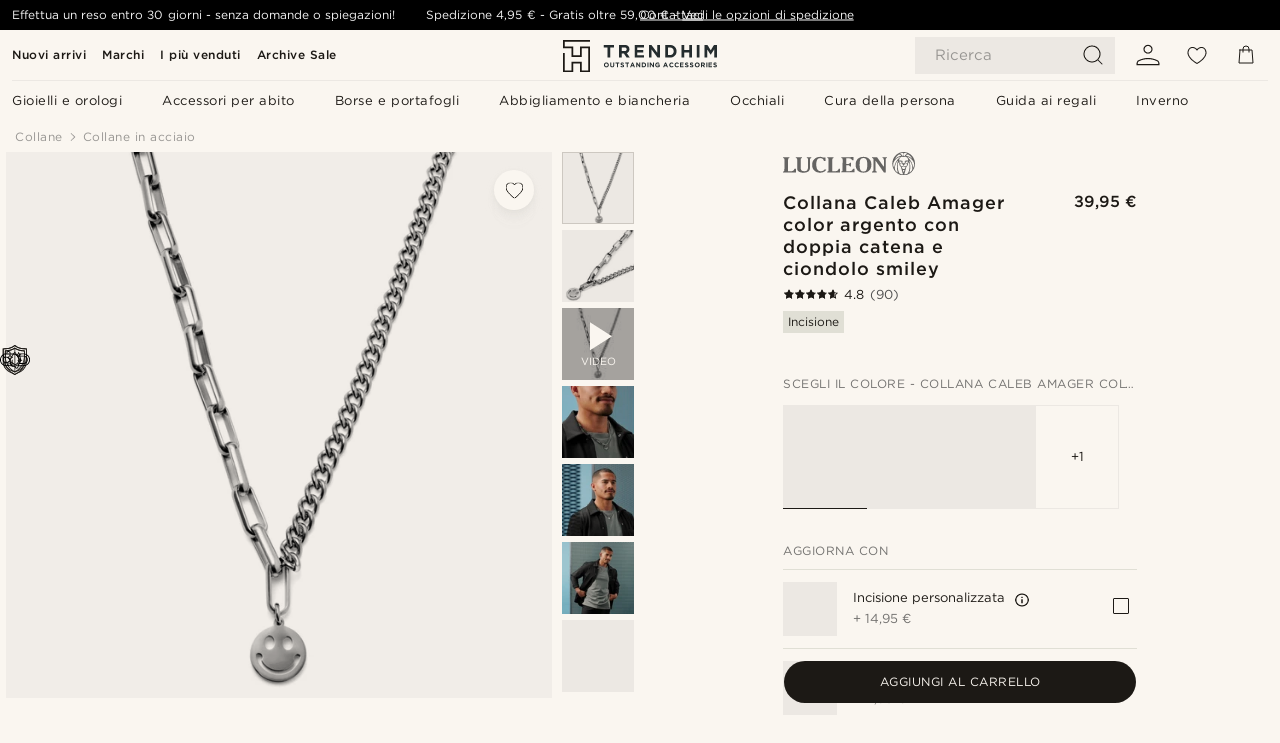

--- FILE ---
content_type: text/html; charset=utf-8
request_url: https://www.trendhim.it/collana-caleb-amager-color-argento-con-doppia-catena-e-ciondolo-smiley-p.html
body_size: 92196
content:
<!DOCTYPE html><html lang="it-IT"><head><meta charSet="utf-8" data-next-head=""/><meta content="width=device-width, initial-scale=1" name="viewport" data-next-head=""/><link href="//app.usercentrics.eu" rel="preconnect" data-next-head=""/><title data-next-head="">Collana Caleb Amager color argento con doppia catena e ciondolo smiley | Disponibile! | Lucleon</title><meta content="Acquista Lucleon - Collana Caleb Amager color argento con doppia catena e ciondolo smiley a soli 39,95 €. Acquista su Trendhim e approfitta della possibilità di reso entro 30 giorni. Siamo orgogliosi di offrire un&#x27;esperienza eccellente." name="description" data-next-head=""/><meta content="index, follow" name="robots" data-next-head=""/><link href="https://www.trendhim.it/collana-caleb-amager-color-argento-con-doppia-catena-e-ciondolo-smiley-p.html" rel="canonical" data-next-head=""/><meta content="Acquista Lucleon - Collana Caleb Amager color argento con doppia catena e ciondolo smiley a soli 39,95 €. Acquista su Trendhim e approfitta della possibilità di reso entro 30 giorni. Siamo orgogliosi di offrire un&#x27;esperienza eccellente." property="og:description" data-next-head=""/><meta content="https://eu-images.contentstack.com/v3/assets/blt7dcd2cfbc90d45de/blt13be0eebfbd9e226/60dc27f6467112384c7d2e6a/4-2.fb99a0f5dbbde88259e562b848738565.jpg?format=pjpg&amp;auto=webp&amp;quality=75%2C90&amp;width=1200" property="og:image" data-next-head=""/><meta content="Trendhim" property="og:site_name" data-next-head=""/><meta content="Collana Caleb Amager color argento con doppia catena e ciondolo smiley | Disponibile! | Lucleon" property="og:title" data-next-head=""/><meta content="products" property="og:type" data-next-head=""/><meta content="https://www.trendhim.it/collana-caleb-amager-color-argento-con-doppia-catena-e-ciondolo-smiley-p.html" property="og:url" data-next-head=""/><link href="https://www.trendhim.se/caleb-amager-silverfargad-halskedja-med-smiley-hangsmycke-p.html" hrefLang="sv-SE" rel="alternate" data-next-head=""/><link href="https://www.trendhim.pl/srebrzysty-naszyjnik-kraweznikowy-i-kablowy-z-zawieszka-z-usmiechem-caleb-amager-p.html" hrefLang="pl-PL" rel="alternate" data-next-head=""/><link href="https://www.trendhim.lt/caleb-amager-sidabro-spalvos-grandineliu-derinys-su-sypsenos-pakabuku-p.html" hrefLang="lt-LT" rel="alternate" data-next-head=""/><link href="https://www.trendhim.com.au/caleb-amager-silver-tone-curb-cable-chain-necklace-with-smiley-pendant-p.html" hrefLang="en-AU" rel="alternate" data-next-head=""/><link href="https://www.trendhim.be/fr/collier-caleb-amager-a-double-maille-argentee-et-pendentif-smiley-p.html" hrefLang="fr-BE" rel="alternate" data-next-head=""/><link href="https://www.trendhim.com/amager-5-mm-silver-tone-stainless-steel-smiley-curb-cable-chain-necklace-p.html" hrefLang="en-US" rel="alternate" data-next-head=""/><link href="https://www.trendhim.ee/caleb-amager-hobedatooni-kurv-ja-kaabliketiga-kett-kaelakee-naerunao-ripatsiga-p.html" hrefLang="et-EE" rel="alternate" data-next-head=""/><link href="https://www.trendhim.at/panzerkette-ankerkette-silberfarben-mit-smiley-anhanger-caleb-amager-p.html" hrefLang="de-AT" rel="alternate" data-next-head=""/><link href="https://www.trendhim.es/collar-de-cadena-con-eslabones-barbados-y-forzados-y-colgante-de-smiley-plateado-amager-caleb-p.html" hrefLang="es-ES" rel="alternate" data-next-head=""/><link href="https://www.trendhim.gr/curb-cable-caleb-amager-smiley-p.html" hrefLang="el-GR" rel="alternate" data-next-head=""/><link href="https://www.trendhim.ca/fr/collier-caleb-amager-a-double-maille-argentee-et-pendentif-smiley-p.html" hrefLang="fr-CA" rel="alternate" data-next-head=""/><link href="https://www.trendhim.com/es/collar-de-cadena-con-eslabones-barbados-y-forzados-y-colgante-de-smiley-plateado-amager-caleb-p.html" hrefLang="es-US" rel="alternate" data-next-head=""/><link href="https://www.trendhim.ro/colier-caleb-amager-cu-lan-argintiu-i-pandantiv-cu-fa-a-zambitoare-p.html" hrefLang="ro-RO" rel="alternate" data-next-head=""/><link href="https://www.trendhim.fi/hopeanvarinen-caleb-amager-panssari-ja-kaapeliketju-seka-hymioriipus-p.html" hrefLang="fi-FI" rel="alternate" data-next-head=""/><link href="https://www.trendhim.dk/caleb-amager-halskaede-m-solvfarvet-curb-og-kabelkaede-smiley-vedhaeng-p.html" hrefLang="da-DK" rel="alternate" data-next-head=""/><link href="https://www.trendhim.ie/caleb-amager-silver-tone-curb-cable-chain-necklace-with-smiley-pendant-p.html" hrefLang="en-IE" rel="alternate" data-next-head=""/><link href="https://www.trendhim.fr/collier-caleb-amager-a-double-maille-argentee-et-pendentif-smiley-p.html" hrefLang="fr-FR" rel="alternate" data-next-head=""/><link href="https://www.trendhim.sk/clankovy-a-prepletany-nahrdelnik-v-striebornej-farbe-s-priveskom-smajlik-caleb-amager-p.html" hrefLang="sk-SK" rel="alternate" data-next-head=""/><link href="https://www.trendhim.be/caleb-amager-zilverkleurige-curb-kabelketting-met-smiley-hanger-p.html" hrefLang="nl-BE" rel="alternate" data-next-head=""/><link href="https://www.trendhim.co.nz/caleb-amager-silver-tone-curb-cable-chain-necklace-with-smiley-pendant-p.html" hrefLang="en-NZ" rel="alternate" data-next-head=""/><link href="https://www.trendhim.ch/panzerkette-ankerkette-silberfarben-mit-smiley-anhanger-caleb-amager-p.html" hrefLang="de-CH" rel="alternate" data-next-head=""/><link href="https://www.trendhim.hr/caleb-amager-ogrlica-u-srebrnoj-boji-s-lancanim-karikama-i-kabelskim-lancem-te-privjeskom-smiley-p.html" hrefLang="hr-HR" rel="alternate" data-next-head=""/><link href="https://www.trendhim.no/caleb-amager-solvfarget-halskjede-med-smiley-anheng-p.html" hrefLang="nb-NO" rel="alternate" data-next-head=""/><link href="https://www.trendhim.hu/caleb-amager-ezust-tonusu-zablanc-es-kabel-lanc-nyaklanc-mosolygos-medallal-p.html" hrefLang="hu-HU" rel="alternate" data-next-head=""/><link href="https://www.trendhim.sg/caleb-amager-silver-tone-curb-cable-chain-necklace-with-smiley-pendant-p.html" hrefLang="en-SG" rel="alternate" data-next-head=""/><link href="https://www.trendhim.bg/srebristo-kolie-ot-verizhki-curb-i-tip-kabel-i-usmihnata-visulka-caleb-amager-p.html" hrefLang="bg-BG" rel="alternate" data-next-head=""/><link href="https://www.trendhim.nl/caleb-amager-zilverkleurige-curb-kabelketting-met-smiley-hanger-p.html" hrefLang="nl-NL" rel="alternate" data-next-head=""/><link href="https://www.trendhim.de/panzerkette-ankerkette-silberfarben-mit-smiley-anhanger-caleb-amager-p.html" hrefLang="de-DE" rel="alternate" data-next-head=""/><link href="https://www.trendhim.lv/caleb-amager-sudraba-krasas-kaklarota-ar-smaidina-piekarinu-p.html" hrefLang="lv-LV" rel="alternate" data-next-head=""/><link href="https://www.trendhim.co.uk/caleb-amager-silver-tone-curb-cable-chain-necklace-with-smiley-pendant-p.html" hrefLang="en-GB" rel="alternate" data-next-head=""/><link href="https://www.trendhim.ca/amager-5-mm-silver-tone-stainless-steel-smiley-curb-cable-chain-necklace-p.html" hrefLang="en-CA" rel="alternate" data-next-head=""/><link href="https://www.trendhim.it/collana-caleb-amager-color-argento-con-doppia-catena-e-ciondolo-smiley-p.html" hrefLang="it-IT" rel="alternate" data-next-head=""/><link href="https://www.trendhim.ch/fr/collier-caleb-amager-a-double-maille-argentee-et-pendentif-smiley-p.html" hrefLang="fr-CH" rel="alternate" data-next-head=""/><link href="https://www.trendhim.cz/caleb-amager-clankovy-nahrdelnik-s-priveskem-smajlika-stribrne-barvy-p.html" hrefLang="cs-CZ" rel="alternate" data-next-head=""/><link href="https://www.trendhim.pt/colar-corrente-prateado-com-dois-tipos-de-elos-e-pendente-smiley-caleb-amager-p.html" hrefLang="pt-PT" rel="alternate" data-next-head=""/><link href="https://www.trendhim.si/caleb-amager-srebrna-verizica-z-veriznim-in-kabelskim-vzorcem-ter-obeskom-s-smajlijem-p.html" hrefLang="sl-SI" rel="alternate" data-next-head=""/><link href="https://connect.facebook.net" rel="preconnect"/><link href="https://eu-images.contentstack.com" rel="preconnect"/><link href="https://googleads.g.doubleclick.net" rel="preconnect"/><link href="https://www.google.com" rel="preconnect"/><link href="https://www.google.dk" rel="preconnect"/><link href="https://www.googleadservices.com" rel="preconnect"/><link href="https://player.vimeo.com" rel="preconnect"/><link href="https://api2.amplitude.com" rel="preconnect"/><link href="https://eu-images.contentstack.com/v3/assets/blt7dcd2cfbc90d45de/bltebd2e677db91977b/68cbaa3ba06b0d01e5345b8a/favicon-16x16.png" rel="icon" sizes="16x16" type="image/png"/><link href="https://eu-images.contentstack.com/v3/assets/blt7dcd2cfbc90d45de/blt2b20f0d31bd75b2d/68cbaa3ba500fb23df8a0b0f/favicon-32x32.png" rel="icon" sizes="32x32" type="image/png"/><link href="https://eu-images.contentstack.com/v3/assets/blt7dcd2cfbc90d45de/blt5bab4510fa326b7c/68cbaa3b8424f7664270b1cf/favicon-96x96.png" rel="icon" sizes="96x96" type="image/png"/><link href="https://eu-images.contentstack.com/v3/assets/blt7dcd2cfbc90d45de/blt1ea1cfa791ffca2f/68cbaa3b4b81d3fed43426d9/apple-touch-icon.png" rel="apple-touch-icon" sizes="180x180"/><link href="https://eu-images.contentstack.com/v3/assets/blt7dcd2cfbc90d45de/blt886161eca2c1dcfb/68cbaa3bb798f803c7af4ff0/web-app-manifest-192x192.png" rel="icon" sizes="192x192"/><link data-next-font="size-adjust" rel="preconnect" href="/" crossorigin="anonymous"/><link rel="preload" href="/_next/static/css/5c2ce908072a96ae.css" as="style"/><link rel="preload" href="/_next/static/css/1d5cf30de230fdf0.css" as="style"/><link rel="preload" href="/_next/static/css/ffe8c4f3ef19a871.css" as="style"/><link rel="preload" href="/_next/static/css/dcf6d3f9c75470f5.css" as="style"/><link rel="preload" href="/_next/static/css/a321c0c5eba1f3b8.css" as="style"/><link rel="preload" href="/_next/static/css/ea42cb78d9948aa4.css" as="style"/><link rel="preload" href="/_next/static/css/8ec4dfbdb8a24dfc.css" as="style"/><link rel="preload" href="/_next/static/css/f614605a4ff1dfa7.css" as="style"/><link rel="preload" href="/_next/static/css/081b2028bebcd364.css" as="style"/><link rel="preload" href="/_next/static/css/70770c1009bd493d.css" as="style"/><link rel="preload" href="/_next/static/css/4f6307f34fc24e0e.css" as="style"/><link rel="preload" href="/_next/static/css/216b36859fc423f7.css" as="style"/><link rel="preload" href="/_next/static/css/30005812f55f8054.css" as="style"/><link as="font" crossorigin="anonymous" href="/static/fonts/gotham-basic/normal.woff" type="font/woff" data-next-head=""/><link as="font" crossorigin="anonymous" href="/static/fonts/gotham-basic/bold.woff" type="font/woff" data-next-head=""/><script type="text/javascript">dataLayer = [];</script><script type="text/javascript" data-next-head="">dataLayer.push({"HotjarSiteID":70023,"country":"IT","currencyRates":{"DKK":7.460823,"EUR":1,"USD":1.116439},"localCurrencyKey":"EUR","storeId":"15"});</script><script type="text/javascript" data-next-head="">dataLayer.push({"contentIds":"23059","pageType":"product","type":"product"});</script><script type="text/javascript" data-next-head="">
(function(w,d,s,l,i){w[l]=w[l]||[];w[l].push({'gtm.start':
new Date().getTime(),event:'gtm.js'});var f=d.getElementsByTagName(s)[0],
j=d.createElement(s),dl=l!='dataLayer'?'&l='+l:'';j.async=true;j.src=
'https://www.googletagmanager.com/gtm.js?id='+i+dl;f.parentNode.insertBefore(j,f);
})(window,document,'script','dataLayer','GTM-T9DSHJZ');
</script><script type="text/javascript" data-next-head="">
  (function() {
    function getCookie(c_name) {
      if (document.cookie.length > 0) {
        c_start = document.cookie.indexOf(c_name + "=");
        if (c_start != -1) {
          c_start = c_start + c_name.length + 1;
          c_end = document.cookie.indexOf(";", c_start);
          if (c_end == -1) c_end = document.cookie.length;
          return unescape(document.cookie.substring(c_start, c_end));
        }
      }
      return "";
    }
  
    var _user_id = '';
    var _session_id = getCookie('th_uid');
  
    var _sift = window._sift = window._sift || [];
    _sift.push(['_setAccount', '6d960fa9ea']);
    _sift.push(['_setUserId', _user_id]);
    _sift.push(['_setSessionId', _session_id]);
    _sift.push(['_trackPageview']);

    function ls() {
      var e = document.createElement('script');
      e.src = 'https://cdn.sift.com/s.js';
      document.body.appendChild(e);
    }
    if (window.attachEvent) {
      window.attachEvent('onload', ls);
    } else {
      window.addEventListener('load', ls, false);
    }
  })();
</script><svg aria-hidden="true" style="display:none" xmlns="http://www.w3.org/2000/svg"><symbol id="heart-filled" viewBox="0 0 512 473.13"><path d="M471.9 39c-24.5-25.14-59.3-39-98.1-39C321 0 280.3 23 256 66.53 231.7 23 191 0 138.2 0 99.4 0 64.6 13.86 40.1 39 14.2 65.61.5 104 .5 149.89c0 54 41.4 123.55 123 206.62a1296.29 1296.29 0 0 0 119.8 106.92l12.7 9.7 12.7-9.8a1264 1264 0 0 0 119.8-106.91c81.6-83.08 123-152.57 123-206.63 0-45.79-13.7-84.18-39.6-110.79z"></path></symbol><symbol id="heart" viewBox="0 0 512 473.13"><path d="M471.89 39c-24.45-25.14-59.3-39-98.12-39C321 0 280.26 23 256 66.49 231.74 23 191 0 138.23 0 99.41 0 64.56 13.84 40.11 39 14.2 65.62.5 104 .5 149.88c0 54 41.37 123.5 123 206.59a1269.13 1269.13 0 0 0 119.81 106.9l12.69 9.76 12.74-9.76a1269.13 1269.13 0 0 0 119.81-106.9c81.58-83.09 123-152.6 123-206.59 0-45.91-13.7-84.26-39.61-110.9zm-112.6 292.37c-41.24 42-83 77-103.29 93.48-20.34-16.46-62.05-51.44-103.29-93.48C79.25 256.49 40.42 193.73 40.42 149.88c0-69.7 37.48-113 97.81-113 37 0 64.52 15.33 81.74 45.57 12.88 22.62 15.69 46 16.07 49.74v2.46H276v-2.45c.38-3.71 3.19-27.12 16.07-49.74 17.22-30.23 44.72-45.57 81.74-45.57 60.33 0 97.81 43.29 97.81 113 0 43.85-38.83 106.61-112.29 181.49z"></path></symbol></svg><script type="text/javascript">
  if(!window.HTMLPictureElement || !('sizes' in document.createElement('img'))){
    document.createElement('picture');
    //generating the config array
    window.picturefillCFG = window.picturefillCFG || [];
    picturefillCFG.push([ "algorithm", "saveData" ]);

    var head = document.getElementsByTagName('head')[0];
    var js = document.createElement('script');
    js.src = '/static/js/picturefill.min.js';
    head.appendChild(js);
  }
</script><script type="text/javascript">
    var userAgent = window.navigator.userAgent
    var isSafari = userAgent.includes('Safari/')
    var requirePoly = userAgent.includes('Version/12') || userAgent.includes('Version/13') || userAgent.includes('Version/14')
    if(isSafari && requirePoly){
      var head = document.getElementsByTagName('head')[0];
      var js = document.createElement('script');
      js.src = '/static/js/smoothScrollFill.min.js';
      head.appendChild(js);
    }
</script><script type="text/javascript">
    var userAgent = window.navigator.userAgent
    var isSafari = userAgent.includes('Safari/')
    var requirePoly = userAgent.includes('Version/12') || userAgent.includes('Version/13') || userAgent.includes('Version/14')
    if(isSafari && requirePoly && typeof window !== 'undefined'){
      var head = document.getElementsByTagName('head')[0];
      var js = document.createElement('script');
      js.src = '/static/js/dialog-polyfill.min.js';
      head.appendChild(js);
      var css = document.createElement('link');
      css.src = '/static/styles/dialog-polyfill.css';
      css.type = 'text/css';
      css.rel = 'stylesheet';
      head.appendChild(css);
    }
</script><link rel="stylesheet" href="/_next/static/css/5c2ce908072a96ae.css" data-n-g=""/><link rel="stylesheet" href="/_next/static/css/1d5cf30de230fdf0.css" data-n-p=""/><link rel="stylesheet" href="/_next/static/css/ffe8c4f3ef19a871.css" data-n-p=""/><link rel="stylesheet" href="/_next/static/css/dcf6d3f9c75470f5.css" data-n-p=""/><link rel="stylesheet" href="/_next/static/css/a321c0c5eba1f3b8.css" data-n-p=""/><link rel="stylesheet" href="/_next/static/css/ea42cb78d9948aa4.css"/><link rel="stylesheet" href="/_next/static/css/8ec4dfbdb8a24dfc.css"/><link rel="stylesheet" href="/_next/static/css/f614605a4ff1dfa7.css"/><link rel="stylesheet" href="/_next/static/css/081b2028bebcd364.css"/><link rel="stylesheet" href="/_next/static/css/70770c1009bd493d.css"/><link rel="stylesheet" href="/_next/static/css/4f6307f34fc24e0e.css"/><link rel="stylesheet" href="/_next/static/css/216b36859fc423f7.css"/><link rel="stylesheet" href="/_next/static/css/30005812f55f8054.css"/><noscript data-n-css=""></noscript><script defer="" noModule="" src="/_next/static/chunks/polyfills-42372ed130431b0a.js"></script><script defer="" src="/_next/static/chunks/1956.c6eb69de45d07904.js"></script><script defer="" src="/_next/static/chunks/8959.10a4f7c625038729.js"></script><script defer="" src="/_next/static/chunks/3898.4012b546993b07c7.js"></script><script defer="" src="/_next/static/chunks/5400.c3ee1643af33ebe7.js"></script><script defer="" src="/_next/static/chunks/2979.9e815eaeb852149d.js"></script><script defer="" src="/_next/static/chunks/819.14add98e4af1af36.js"></script><script src="/_next/static/chunks/webpack-c3d844dba9bd4ddd.js" defer=""></script><script src="/_next/static/chunks/framework-7c1e01c5ddfc578c.js" defer=""></script><script src="/_next/static/chunks/main-78e15da3bc713aee.js" defer=""></script><script src="/_next/static/chunks/pages/_app-4f30cd7b73fb9568.js" defer=""></script><script src="/_next/static/chunks/6922-2a09d48a1a84f2fb.js" defer=""></script><script src="/_next/static/chunks/4698-cfb11e7f64992645.js" defer=""></script><script src="/_next/static/chunks/6563-1c0adda892e6be0a.js" defer=""></script><script src="/_next/static/chunks/4008-c6614d15cec98cbd.js" defer=""></script><script src="/_next/static/chunks/2709-87ea1ab34490b5b9.js" defer=""></script><script src="/_next/static/chunks/6065-33373c9d5bf37138.js" defer=""></script><script src="/_next/static/chunks/1065-dc5d2c4d8cf6538a.js" defer=""></script><script src="/_next/static/chunks/pages/products/%5B...slug%5D-c41bc88dce0eb3f4.js" defer=""></script><script src="/_next/static/31OLHC4HzpfMZCffZbb5y/_buildManifest.js" defer=""></script><script src="/_next/static/31OLHC4HzpfMZCffZbb5y/_ssgManifest.js" defer=""></script></head><body class="preload"><noscript>
<iframe src="https://www.googletagmanager.com/ns.html?id=GTM-T9DSHJZ"
height="0" width="0" style="display:none;visibility:hidden"></iframe>
</noscript><link rel="preload" as="image" imageSrcSet="https://eu-images.contentstack.com/v3/assets/blt7dcd2cfbc90d45de/blt59296545a01439bf/trendhim-logo-with-text-v2.svg?format=pjpg&amp;auto=webp&amp;quality=75%2C90&amp;width=140, https://eu-images.contentstack.com/v3/assets/blt7dcd2cfbc90d45de/blt59296545a01439bf/trendhim-logo-with-text-v2.svg?format=pjpg&amp;auto=webp&amp;quality=75%2C90&amp;width=280 2x"/><link rel="preload" as="image" imageSrcSet="https://eu-images.contentstack.com/v3/assets/blt7dcd2cfbc90d45de/blt13be0eebfbd9e226/60dc27f6467112384c7d2e6a/4-2.fb99a0f5dbbde88259e562b848738565.jpg?format=pjpg&amp;auto=webp&amp;quality=75%2C90&amp;width=16 16w, https://eu-images.contentstack.com/v3/assets/blt7dcd2cfbc90d45de/blt13be0eebfbd9e226/60dc27f6467112384c7d2e6a/4-2.fb99a0f5dbbde88259e562b848738565.jpg?format=pjpg&amp;auto=webp&amp;quality=75%2C90&amp;width=32 32w, https://eu-images.contentstack.com/v3/assets/blt7dcd2cfbc90d45de/blt13be0eebfbd9e226/60dc27f6467112384c7d2e6a/4-2.fb99a0f5dbbde88259e562b848738565.jpg?format=pjpg&amp;auto=webp&amp;quality=75%2C90&amp;width=48 48w, https://eu-images.contentstack.com/v3/assets/blt7dcd2cfbc90d45de/blt13be0eebfbd9e226/60dc27f6467112384c7d2e6a/4-2.fb99a0f5dbbde88259e562b848738565.jpg?format=pjpg&amp;auto=webp&amp;quality=75%2C90&amp;width=64 64w, https://eu-images.contentstack.com/v3/assets/blt7dcd2cfbc90d45de/blt13be0eebfbd9e226/60dc27f6467112384c7d2e6a/4-2.fb99a0f5dbbde88259e562b848738565.jpg?format=pjpg&amp;auto=webp&amp;quality=75%2C90&amp;width=96 96w, https://eu-images.contentstack.com/v3/assets/blt7dcd2cfbc90d45de/blt13be0eebfbd9e226/60dc27f6467112384c7d2e6a/4-2.fb99a0f5dbbde88259e562b848738565.jpg?format=pjpg&amp;auto=webp&amp;quality=75%2C90&amp;width=128 128w, https://eu-images.contentstack.com/v3/assets/blt7dcd2cfbc90d45de/blt13be0eebfbd9e226/60dc27f6467112384c7d2e6a/4-2.fb99a0f5dbbde88259e562b848738565.jpg?format=pjpg&amp;auto=webp&amp;quality=75%2C90&amp;width=256 256w, https://eu-images.contentstack.com/v3/assets/blt7dcd2cfbc90d45de/blt13be0eebfbd9e226/60dc27f6467112384c7d2e6a/4-2.fb99a0f5dbbde88259e562b848738565.jpg?format=pjpg&amp;auto=webp&amp;quality=75%2C90&amp;width=384 384w, https://eu-images.contentstack.com/v3/assets/blt7dcd2cfbc90d45de/blt13be0eebfbd9e226/60dc27f6467112384c7d2e6a/4-2.fb99a0f5dbbde88259e562b848738565.jpg?format=pjpg&amp;auto=webp&amp;quality=75%2C90&amp;width=640 640w, https://eu-images.contentstack.com/v3/assets/blt7dcd2cfbc90d45de/blt13be0eebfbd9e226/60dc27f6467112384c7d2e6a/4-2.fb99a0f5dbbde88259e562b848738565.jpg?format=pjpg&amp;auto=webp&amp;quality=75%2C90&amp;width=750 750w, https://eu-images.contentstack.com/v3/assets/blt7dcd2cfbc90d45de/blt13be0eebfbd9e226/60dc27f6467112384c7d2e6a/4-2.fb99a0f5dbbde88259e562b848738565.jpg?format=pjpg&amp;auto=webp&amp;quality=75%2C90&amp;width=828 828w, https://eu-images.contentstack.com/v3/assets/blt7dcd2cfbc90d45de/blt13be0eebfbd9e226/60dc27f6467112384c7d2e6a/4-2.fb99a0f5dbbde88259e562b848738565.jpg?format=pjpg&amp;auto=webp&amp;quality=75%2C90&amp;width=1080 1080w, https://eu-images.contentstack.com/v3/assets/blt7dcd2cfbc90d45de/blt13be0eebfbd9e226/60dc27f6467112384c7d2e6a/4-2.fb99a0f5dbbde88259e562b848738565.jpg?format=pjpg&amp;auto=webp&amp;quality=75%2C90&amp;width=1200 1200w, https://eu-images.contentstack.com/v3/assets/blt7dcd2cfbc90d45de/blt13be0eebfbd9e226/60dc27f6467112384c7d2e6a/4-2.fb99a0f5dbbde88259e562b848738565.jpg?format=pjpg&amp;auto=webp&amp;quality=75%2C90&amp;width=1920 1920w, https://eu-images.contentstack.com/v3/assets/blt7dcd2cfbc90d45de/blt13be0eebfbd9e226/60dc27f6467112384c7d2e6a/4-2.fb99a0f5dbbde88259e562b848738565.jpg?format=pjpg&amp;auto=webp&amp;quality=75%2C90&amp;width=2048 2048w, https://eu-images.contentstack.com/v3/assets/blt7dcd2cfbc90d45de/blt13be0eebfbd9e226/60dc27f6467112384c7d2e6a/4-2.fb99a0f5dbbde88259e562b848738565.jpg?format=pjpg&amp;auto=webp&amp;quality=75%2C90&amp;width=3840 3840w" imageSizes="(min-width: 0px) 535px, (min-width: 900px) 445px, (min-width: 1024px) 590px, 590px"/><link rel="preload" as="image" href="https://eu-images.contentstack.com/v3/assets/blt7dcd2cfbc90d45de/blt05a56f921a8ce54b/62155972c27bcd6ae2b6b975/brand-logo-286.svg"/><link rel="preload" as="image" imageSrcSet="https://eu-images.contentstack.com/v3/assets/blt7dcd2cfbc90d45de/blt13be0eebfbd9e226/60dc27f6467112384c7d2e6a/4-2.fb99a0f5dbbde88259e562b848738565.jpg?format=pjpg&amp;auto=webp&amp;quality=75%2C90&amp;width=16 16w, https://eu-images.contentstack.com/v3/assets/blt7dcd2cfbc90d45de/blt13be0eebfbd9e226/60dc27f6467112384c7d2e6a/4-2.fb99a0f5dbbde88259e562b848738565.jpg?format=pjpg&amp;auto=webp&amp;quality=75%2C90&amp;width=32 32w, https://eu-images.contentstack.com/v3/assets/blt7dcd2cfbc90d45de/blt13be0eebfbd9e226/60dc27f6467112384c7d2e6a/4-2.fb99a0f5dbbde88259e562b848738565.jpg?format=pjpg&amp;auto=webp&amp;quality=75%2C90&amp;width=48 48w, https://eu-images.contentstack.com/v3/assets/blt7dcd2cfbc90d45de/blt13be0eebfbd9e226/60dc27f6467112384c7d2e6a/4-2.fb99a0f5dbbde88259e562b848738565.jpg?format=pjpg&amp;auto=webp&amp;quality=75%2C90&amp;width=64 64w, https://eu-images.contentstack.com/v3/assets/blt7dcd2cfbc90d45de/blt13be0eebfbd9e226/60dc27f6467112384c7d2e6a/4-2.fb99a0f5dbbde88259e562b848738565.jpg?format=pjpg&amp;auto=webp&amp;quality=75%2C90&amp;width=96 96w, https://eu-images.contentstack.com/v3/assets/blt7dcd2cfbc90d45de/blt13be0eebfbd9e226/60dc27f6467112384c7d2e6a/4-2.fb99a0f5dbbde88259e562b848738565.jpg?format=pjpg&amp;auto=webp&amp;quality=75%2C90&amp;width=128 128w, https://eu-images.contentstack.com/v3/assets/blt7dcd2cfbc90d45de/blt13be0eebfbd9e226/60dc27f6467112384c7d2e6a/4-2.fb99a0f5dbbde88259e562b848738565.jpg?format=pjpg&amp;auto=webp&amp;quality=75%2C90&amp;width=256 256w, https://eu-images.contentstack.com/v3/assets/blt7dcd2cfbc90d45de/blt13be0eebfbd9e226/60dc27f6467112384c7d2e6a/4-2.fb99a0f5dbbde88259e562b848738565.jpg?format=pjpg&amp;auto=webp&amp;quality=75%2C90&amp;width=384 384w, https://eu-images.contentstack.com/v3/assets/blt7dcd2cfbc90d45de/blt13be0eebfbd9e226/60dc27f6467112384c7d2e6a/4-2.fb99a0f5dbbde88259e562b848738565.jpg?format=pjpg&amp;auto=webp&amp;quality=75%2C90&amp;width=640 640w, https://eu-images.contentstack.com/v3/assets/blt7dcd2cfbc90d45de/blt13be0eebfbd9e226/60dc27f6467112384c7d2e6a/4-2.fb99a0f5dbbde88259e562b848738565.jpg?format=pjpg&amp;auto=webp&amp;quality=75%2C90&amp;width=750 750w, https://eu-images.contentstack.com/v3/assets/blt7dcd2cfbc90d45de/blt13be0eebfbd9e226/60dc27f6467112384c7d2e6a/4-2.fb99a0f5dbbde88259e562b848738565.jpg?format=pjpg&amp;auto=webp&amp;quality=75%2C90&amp;width=828 828w, https://eu-images.contentstack.com/v3/assets/blt7dcd2cfbc90d45de/blt13be0eebfbd9e226/60dc27f6467112384c7d2e6a/4-2.fb99a0f5dbbde88259e562b848738565.jpg?format=pjpg&amp;auto=webp&amp;quality=75%2C90&amp;width=1080 1080w, https://eu-images.contentstack.com/v3/assets/blt7dcd2cfbc90d45de/blt13be0eebfbd9e226/60dc27f6467112384c7d2e6a/4-2.fb99a0f5dbbde88259e562b848738565.jpg?format=pjpg&amp;auto=webp&amp;quality=75%2C90&amp;width=1200 1200w, https://eu-images.contentstack.com/v3/assets/blt7dcd2cfbc90d45de/blt13be0eebfbd9e226/60dc27f6467112384c7d2e6a/4-2.fb99a0f5dbbde88259e562b848738565.jpg?format=pjpg&amp;auto=webp&amp;quality=75%2C90&amp;width=1920 1920w, https://eu-images.contentstack.com/v3/assets/blt7dcd2cfbc90d45de/blt13be0eebfbd9e226/60dc27f6467112384c7d2e6a/4-2.fb99a0f5dbbde88259e562b848738565.jpg?format=pjpg&amp;auto=webp&amp;quality=75%2C90&amp;width=2048 2048w, https://eu-images.contentstack.com/v3/assets/blt7dcd2cfbc90d45de/blt13be0eebfbd9e226/60dc27f6467112384c7d2e6a/4-2.fb99a0f5dbbde88259e562b848738565.jpg?format=pjpg&amp;auto=webp&amp;quality=75%2C90&amp;width=3840 3840w" imageSizes="72px"/><link rel="preload" as="image" imageSrcSet="https://eu-images.contentstack.com/v3/assets/blt7dcd2cfbc90d45de/blt9cf37f46a4ea09e0/60dc289b993b04384644eef6/4-3.9909736feb1ff471c42d287513988dba.jpg?format=pjpg&amp;auto=webp&amp;quality=75%2C90&amp;width=16 16w, https://eu-images.contentstack.com/v3/assets/blt7dcd2cfbc90d45de/blt9cf37f46a4ea09e0/60dc289b993b04384644eef6/4-3.9909736feb1ff471c42d287513988dba.jpg?format=pjpg&amp;auto=webp&amp;quality=75%2C90&amp;width=32 32w, https://eu-images.contentstack.com/v3/assets/blt7dcd2cfbc90d45de/blt9cf37f46a4ea09e0/60dc289b993b04384644eef6/4-3.9909736feb1ff471c42d287513988dba.jpg?format=pjpg&amp;auto=webp&amp;quality=75%2C90&amp;width=48 48w, https://eu-images.contentstack.com/v3/assets/blt7dcd2cfbc90d45de/blt9cf37f46a4ea09e0/60dc289b993b04384644eef6/4-3.9909736feb1ff471c42d287513988dba.jpg?format=pjpg&amp;auto=webp&amp;quality=75%2C90&amp;width=64 64w, https://eu-images.contentstack.com/v3/assets/blt7dcd2cfbc90d45de/blt9cf37f46a4ea09e0/60dc289b993b04384644eef6/4-3.9909736feb1ff471c42d287513988dba.jpg?format=pjpg&amp;auto=webp&amp;quality=75%2C90&amp;width=96 96w, https://eu-images.contentstack.com/v3/assets/blt7dcd2cfbc90d45de/blt9cf37f46a4ea09e0/60dc289b993b04384644eef6/4-3.9909736feb1ff471c42d287513988dba.jpg?format=pjpg&amp;auto=webp&amp;quality=75%2C90&amp;width=128 128w, https://eu-images.contentstack.com/v3/assets/blt7dcd2cfbc90d45de/blt9cf37f46a4ea09e0/60dc289b993b04384644eef6/4-3.9909736feb1ff471c42d287513988dba.jpg?format=pjpg&amp;auto=webp&amp;quality=75%2C90&amp;width=256 256w, https://eu-images.contentstack.com/v3/assets/blt7dcd2cfbc90d45de/blt9cf37f46a4ea09e0/60dc289b993b04384644eef6/4-3.9909736feb1ff471c42d287513988dba.jpg?format=pjpg&amp;auto=webp&amp;quality=75%2C90&amp;width=384 384w, https://eu-images.contentstack.com/v3/assets/blt7dcd2cfbc90d45de/blt9cf37f46a4ea09e0/60dc289b993b04384644eef6/4-3.9909736feb1ff471c42d287513988dba.jpg?format=pjpg&amp;auto=webp&amp;quality=75%2C90&amp;width=640 640w, https://eu-images.contentstack.com/v3/assets/blt7dcd2cfbc90d45de/blt9cf37f46a4ea09e0/60dc289b993b04384644eef6/4-3.9909736feb1ff471c42d287513988dba.jpg?format=pjpg&amp;auto=webp&amp;quality=75%2C90&amp;width=750 750w, https://eu-images.contentstack.com/v3/assets/blt7dcd2cfbc90d45de/blt9cf37f46a4ea09e0/60dc289b993b04384644eef6/4-3.9909736feb1ff471c42d287513988dba.jpg?format=pjpg&amp;auto=webp&amp;quality=75%2C90&amp;width=828 828w, https://eu-images.contentstack.com/v3/assets/blt7dcd2cfbc90d45de/blt9cf37f46a4ea09e0/60dc289b993b04384644eef6/4-3.9909736feb1ff471c42d287513988dba.jpg?format=pjpg&amp;auto=webp&amp;quality=75%2C90&amp;width=1080 1080w, https://eu-images.contentstack.com/v3/assets/blt7dcd2cfbc90d45de/blt9cf37f46a4ea09e0/60dc289b993b04384644eef6/4-3.9909736feb1ff471c42d287513988dba.jpg?format=pjpg&amp;auto=webp&amp;quality=75%2C90&amp;width=1200 1200w, https://eu-images.contentstack.com/v3/assets/blt7dcd2cfbc90d45de/blt9cf37f46a4ea09e0/60dc289b993b04384644eef6/4-3.9909736feb1ff471c42d287513988dba.jpg?format=pjpg&amp;auto=webp&amp;quality=75%2C90&amp;width=1920 1920w, https://eu-images.contentstack.com/v3/assets/blt7dcd2cfbc90d45de/blt9cf37f46a4ea09e0/60dc289b993b04384644eef6/4-3.9909736feb1ff471c42d287513988dba.jpg?format=pjpg&amp;auto=webp&amp;quality=75%2C90&amp;width=2048 2048w, https://eu-images.contentstack.com/v3/assets/blt7dcd2cfbc90d45de/blt9cf37f46a4ea09e0/60dc289b993b04384644eef6/4-3.9909736feb1ff471c42d287513988dba.jpg?format=pjpg&amp;auto=webp&amp;quality=75%2C90&amp;width=3840 3840w" imageSizes="72px"/><link rel="preload" as="image" href="https://eu-images.contentstack.com/v3/assets/blt7dcd2cfbc90d45de/blt13be0eebfbd9e226/60dc27f6467112384c7d2e6a/4-2.fb99a0f5dbbde88259e562b848738565.jpg?width=78&amp;quality=60,90"/><link rel="preload" as="image" imageSrcSet="https://eu-images.contentstack.com/v3/assets/blt7dcd2cfbc90d45de/blt2284c41f131497de/60e0d034dd0b1b2f524dcd21/rst-acpa-collectionpage-silver-23059-bjarkejohansen-3.jpg?format=pjpg&amp;auto=webp&amp;quality=75%2C90&amp;width=16 16w, https://eu-images.contentstack.com/v3/assets/blt7dcd2cfbc90d45de/blt2284c41f131497de/60e0d034dd0b1b2f524dcd21/rst-acpa-collectionpage-silver-23059-bjarkejohansen-3.jpg?format=pjpg&amp;auto=webp&amp;quality=75%2C90&amp;width=32 32w, https://eu-images.contentstack.com/v3/assets/blt7dcd2cfbc90d45de/blt2284c41f131497de/60e0d034dd0b1b2f524dcd21/rst-acpa-collectionpage-silver-23059-bjarkejohansen-3.jpg?format=pjpg&amp;auto=webp&amp;quality=75%2C90&amp;width=48 48w, https://eu-images.contentstack.com/v3/assets/blt7dcd2cfbc90d45de/blt2284c41f131497de/60e0d034dd0b1b2f524dcd21/rst-acpa-collectionpage-silver-23059-bjarkejohansen-3.jpg?format=pjpg&amp;auto=webp&amp;quality=75%2C90&amp;width=64 64w, https://eu-images.contentstack.com/v3/assets/blt7dcd2cfbc90d45de/blt2284c41f131497de/60e0d034dd0b1b2f524dcd21/rst-acpa-collectionpage-silver-23059-bjarkejohansen-3.jpg?format=pjpg&amp;auto=webp&amp;quality=75%2C90&amp;width=96 96w, https://eu-images.contentstack.com/v3/assets/blt7dcd2cfbc90d45de/blt2284c41f131497de/60e0d034dd0b1b2f524dcd21/rst-acpa-collectionpage-silver-23059-bjarkejohansen-3.jpg?format=pjpg&amp;auto=webp&amp;quality=75%2C90&amp;width=128 128w, https://eu-images.contentstack.com/v3/assets/blt7dcd2cfbc90d45de/blt2284c41f131497de/60e0d034dd0b1b2f524dcd21/rst-acpa-collectionpage-silver-23059-bjarkejohansen-3.jpg?format=pjpg&amp;auto=webp&amp;quality=75%2C90&amp;width=256 256w, https://eu-images.contentstack.com/v3/assets/blt7dcd2cfbc90d45de/blt2284c41f131497de/60e0d034dd0b1b2f524dcd21/rst-acpa-collectionpage-silver-23059-bjarkejohansen-3.jpg?format=pjpg&amp;auto=webp&amp;quality=75%2C90&amp;width=384 384w, https://eu-images.contentstack.com/v3/assets/blt7dcd2cfbc90d45de/blt2284c41f131497de/60e0d034dd0b1b2f524dcd21/rst-acpa-collectionpage-silver-23059-bjarkejohansen-3.jpg?format=pjpg&amp;auto=webp&amp;quality=75%2C90&amp;width=640 640w, https://eu-images.contentstack.com/v3/assets/blt7dcd2cfbc90d45de/blt2284c41f131497de/60e0d034dd0b1b2f524dcd21/rst-acpa-collectionpage-silver-23059-bjarkejohansen-3.jpg?format=pjpg&amp;auto=webp&amp;quality=75%2C90&amp;width=750 750w, https://eu-images.contentstack.com/v3/assets/blt7dcd2cfbc90d45de/blt2284c41f131497de/60e0d034dd0b1b2f524dcd21/rst-acpa-collectionpage-silver-23059-bjarkejohansen-3.jpg?format=pjpg&amp;auto=webp&amp;quality=75%2C90&amp;width=828 828w, https://eu-images.contentstack.com/v3/assets/blt7dcd2cfbc90d45de/blt2284c41f131497de/60e0d034dd0b1b2f524dcd21/rst-acpa-collectionpage-silver-23059-bjarkejohansen-3.jpg?format=pjpg&amp;auto=webp&amp;quality=75%2C90&amp;width=1080 1080w, https://eu-images.contentstack.com/v3/assets/blt7dcd2cfbc90d45de/blt2284c41f131497de/60e0d034dd0b1b2f524dcd21/rst-acpa-collectionpage-silver-23059-bjarkejohansen-3.jpg?format=pjpg&amp;auto=webp&amp;quality=75%2C90&amp;width=1200 1200w, https://eu-images.contentstack.com/v3/assets/blt7dcd2cfbc90d45de/blt2284c41f131497de/60e0d034dd0b1b2f524dcd21/rst-acpa-collectionpage-silver-23059-bjarkejohansen-3.jpg?format=pjpg&amp;auto=webp&amp;quality=75%2C90&amp;width=1920 1920w, https://eu-images.contentstack.com/v3/assets/blt7dcd2cfbc90d45de/blt2284c41f131497de/60e0d034dd0b1b2f524dcd21/rst-acpa-collectionpage-silver-23059-bjarkejohansen-3.jpg?format=pjpg&amp;auto=webp&amp;quality=75%2C90&amp;width=2048 2048w, https://eu-images.contentstack.com/v3/assets/blt7dcd2cfbc90d45de/blt2284c41f131497de/60e0d034dd0b1b2f524dcd21/rst-acpa-collectionpage-silver-23059-bjarkejohansen-3.jpg?format=pjpg&amp;auto=webp&amp;quality=75%2C90&amp;width=3840 3840w" imageSizes="72px"/><link rel="preload" as="image" imageSrcSet="https://eu-images.contentstack.com/v3/assets/blt7dcd2cfbc90d45de/blt3aea4f41f0f0e6c4/60e0d03682cfa50a839a0b84/rst-acpa-collectionpage-silver-23059-bjarkejohansen-2.jpg?format=pjpg&amp;auto=webp&amp;quality=75%2C90&amp;width=16 16w, https://eu-images.contentstack.com/v3/assets/blt7dcd2cfbc90d45de/blt3aea4f41f0f0e6c4/60e0d03682cfa50a839a0b84/rst-acpa-collectionpage-silver-23059-bjarkejohansen-2.jpg?format=pjpg&amp;auto=webp&amp;quality=75%2C90&amp;width=32 32w, https://eu-images.contentstack.com/v3/assets/blt7dcd2cfbc90d45de/blt3aea4f41f0f0e6c4/60e0d03682cfa50a839a0b84/rst-acpa-collectionpage-silver-23059-bjarkejohansen-2.jpg?format=pjpg&amp;auto=webp&amp;quality=75%2C90&amp;width=48 48w, https://eu-images.contentstack.com/v3/assets/blt7dcd2cfbc90d45de/blt3aea4f41f0f0e6c4/60e0d03682cfa50a839a0b84/rst-acpa-collectionpage-silver-23059-bjarkejohansen-2.jpg?format=pjpg&amp;auto=webp&amp;quality=75%2C90&amp;width=64 64w, https://eu-images.contentstack.com/v3/assets/blt7dcd2cfbc90d45de/blt3aea4f41f0f0e6c4/60e0d03682cfa50a839a0b84/rst-acpa-collectionpage-silver-23059-bjarkejohansen-2.jpg?format=pjpg&amp;auto=webp&amp;quality=75%2C90&amp;width=96 96w, https://eu-images.contentstack.com/v3/assets/blt7dcd2cfbc90d45de/blt3aea4f41f0f0e6c4/60e0d03682cfa50a839a0b84/rst-acpa-collectionpage-silver-23059-bjarkejohansen-2.jpg?format=pjpg&amp;auto=webp&amp;quality=75%2C90&amp;width=128 128w, https://eu-images.contentstack.com/v3/assets/blt7dcd2cfbc90d45de/blt3aea4f41f0f0e6c4/60e0d03682cfa50a839a0b84/rst-acpa-collectionpage-silver-23059-bjarkejohansen-2.jpg?format=pjpg&amp;auto=webp&amp;quality=75%2C90&amp;width=256 256w, https://eu-images.contentstack.com/v3/assets/blt7dcd2cfbc90d45de/blt3aea4f41f0f0e6c4/60e0d03682cfa50a839a0b84/rst-acpa-collectionpage-silver-23059-bjarkejohansen-2.jpg?format=pjpg&amp;auto=webp&amp;quality=75%2C90&amp;width=384 384w, https://eu-images.contentstack.com/v3/assets/blt7dcd2cfbc90d45de/blt3aea4f41f0f0e6c4/60e0d03682cfa50a839a0b84/rst-acpa-collectionpage-silver-23059-bjarkejohansen-2.jpg?format=pjpg&amp;auto=webp&amp;quality=75%2C90&amp;width=640 640w, https://eu-images.contentstack.com/v3/assets/blt7dcd2cfbc90d45de/blt3aea4f41f0f0e6c4/60e0d03682cfa50a839a0b84/rst-acpa-collectionpage-silver-23059-bjarkejohansen-2.jpg?format=pjpg&amp;auto=webp&amp;quality=75%2C90&amp;width=750 750w, https://eu-images.contentstack.com/v3/assets/blt7dcd2cfbc90d45de/blt3aea4f41f0f0e6c4/60e0d03682cfa50a839a0b84/rst-acpa-collectionpage-silver-23059-bjarkejohansen-2.jpg?format=pjpg&amp;auto=webp&amp;quality=75%2C90&amp;width=828 828w, https://eu-images.contentstack.com/v3/assets/blt7dcd2cfbc90d45de/blt3aea4f41f0f0e6c4/60e0d03682cfa50a839a0b84/rst-acpa-collectionpage-silver-23059-bjarkejohansen-2.jpg?format=pjpg&amp;auto=webp&amp;quality=75%2C90&amp;width=1080 1080w, https://eu-images.contentstack.com/v3/assets/blt7dcd2cfbc90d45de/blt3aea4f41f0f0e6c4/60e0d03682cfa50a839a0b84/rst-acpa-collectionpage-silver-23059-bjarkejohansen-2.jpg?format=pjpg&amp;auto=webp&amp;quality=75%2C90&amp;width=1200 1200w, https://eu-images.contentstack.com/v3/assets/blt7dcd2cfbc90d45de/blt3aea4f41f0f0e6c4/60e0d03682cfa50a839a0b84/rst-acpa-collectionpage-silver-23059-bjarkejohansen-2.jpg?format=pjpg&amp;auto=webp&amp;quality=75%2C90&amp;width=1920 1920w, https://eu-images.contentstack.com/v3/assets/blt7dcd2cfbc90d45de/blt3aea4f41f0f0e6c4/60e0d03682cfa50a839a0b84/rst-acpa-collectionpage-silver-23059-bjarkejohansen-2.jpg?format=pjpg&amp;auto=webp&amp;quality=75%2C90&amp;width=2048 2048w, https://eu-images.contentstack.com/v3/assets/blt7dcd2cfbc90d45de/blt3aea4f41f0f0e6c4/60e0d03682cfa50a839a0b84/rst-acpa-collectionpage-silver-23059-bjarkejohansen-2.jpg?format=pjpg&amp;auto=webp&amp;quality=75%2C90&amp;width=3840 3840w" imageSizes="72px"/><link rel="preload" as="image" imageSrcSet="https://eu-images.contentstack.com/v3/assets/blt7dcd2cfbc90d45de/blt1b6144d1fee89295/60e0d032ab06fd2f08ef4722/rst-acpa-collectionpage-silver-23059-bjarkejohansen-1.jpg?format=pjpg&amp;auto=webp&amp;quality=75%2C90&amp;width=16 16w, https://eu-images.contentstack.com/v3/assets/blt7dcd2cfbc90d45de/blt1b6144d1fee89295/60e0d032ab06fd2f08ef4722/rst-acpa-collectionpage-silver-23059-bjarkejohansen-1.jpg?format=pjpg&amp;auto=webp&amp;quality=75%2C90&amp;width=32 32w, https://eu-images.contentstack.com/v3/assets/blt7dcd2cfbc90d45de/blt1b6144d1fee89295/60e0d032ab06fd2f08ef4722/rst-acpa-collectionpage-silver-23059-bjarkejohansen-1.jpg?format=pjpg&amp;auto=webp&amp;quality=75%2C90&amp;width=48 48w, https://eu-images.contentstack.com/v3/assets/blt7dcd2cfbc90d45de/blt1b6144d1fee89295/60e0d032ab06fd2f08ef4722/rst-acpa-collectionpage-silver-23059-bjarkejohansen-1.jpg?format=pjpg&amp;auto=webp&amp;quality=75%2C90&amp;width=64 64w, https://eu-images.contentstack.com/v3/assets/blt7dcd2cfbc90d45de/blt1b6144d1fee89295/60e0d032ab06fd2f08ef4722/rst-acpa-collectionpage-silver-23059-bjarkejohansen-1.jpg?format=pjpg&amp;auto=webp&amp;quality=75%2C90&amp;width=96 96w, https://eu-images.contentstack.com/v3/assets/blt7dcd2cfbc90d45de/blt1b6144d1fee89295/60e0d032ab06fd2f08ef4722/rst-acpa-collectionpage-silver-23059-bjarkejohansen-1.jpg?format=pjpg&amp;auto=webp&amp;quality=75%2C90&amp;width=128 128w, https://eu-images.contentstack.com/v3/assets/blt7dcd2cfbc90d45de/blt1b6144d1fee89295/60e0d032ab06fd2f08ef4722/rst-acpa-collectionpage-silver-23059-bjarkejohansen-1.jpg?format=pjpg&amp;auto=webp&amp;quality=75%2C90&amp;width=256 256w, https://eu-images.contentstack.com/v3/assets/blt7dcd2cfbc90d45de/blt1b6144d1fee89295/60e0d032ab06fd2f08ef4722/rst-acpa-collectionpage-silver-23059-bjarkejohansen-1.jpg?format=pjpg&amp;auto=webp&amp;quality=75%2C90&amp;width=384 384w, https://eu-images.contentstack.com/v3/assets/blt7dcd2cfbc90d45de/blt1b6144d1fee89295/60e0d032ab06fd2f08ef4722/rst-acpa-collectionpage-silver-23059-bjarkejohansen-1.jpg?format=pjpg&amp;auto=webp&amp;quality=75%2C90&amp;width=640 640w, https://eu-images.contentstack.com/v3/assets/blt7dcd2cfbc90d45de/blt1b6144d1fee89295/60e0d032ab06fd2f08ef4722/rst-acpa-collectionpage-silver-23059-bjarkejohansen-1.jpg?format=pjpg&amp;auto=webp&amp;quality=75%2C90&amp;width=750 750w, https://eu-images.contentstack.com/v3/assets/blt7dcd2cfbc90d45de/blt1b6144d1fee89295/60e0d032ab06fd2f08ef4722/rst-acpa-collectionpage-silver-23059-bjarkejohansen-1.jpg?format=pjpg&amp;auto=webp&amp;quality=75%2C90&amp;width=828 828w, https://eu-images.contentstack.com/v3/assets/blt7dcd2cfbc90d45de/blt1b6144d1fee89295/60e0d032ab06fd2f08ef4722/rst-acpa-collectionpage-silver-23059-bjarkejohansen-1.jpg?format=pjpg&amp;auto=webp&amp;quality=75%2C90&amp;width=1080 1080w, https://eu-images.contentstack.com/v3/assets/blt7dcd2cfbc90d45de/blt1b6144d1fee89295/60e0d032ab06fd2f08ef4722/rst-acpa-collectionpage-silver-23059-bjarkejohansen-1.jpg?format=pjpg&amp;auto=webp&amp;quality=75%2C90&amp;width=1200 1200w, https://eu-images.contentstack.com/v3/assets/blt7dcd2cfbc90d45de/blt1b6144d1fee89295/60e0d032ab06fd2f08ef4722/rst-acpa-collectionpage-silver-23059-bjarkejohansen-1.jpg?format=pjpg&amp;auto=webp&amp;quality=75%2C90&amp;width=1920 1920w, https://eu-images.contentstack.com/v3/assets/blt7dcd2cfbc90d45de/blt1b6144d1fee89295/60e0d032ab06fd2f08ef4722/rst-acpa-collectionpage-silver-23059-bjarkejohansen-1.jpg?format=pjpg&amp;auto=webp&amp;quality=75%2C90&amp;width=2048 2048w, https://eu-images.contentstack.com/v3/assets/blt7dcd2cfbc90d45de/blt1b6144d1fee89295/60e0d032ab06fd2f08ef4722/rst-acpa-collectionpage-silver-23059-bjarkejohansen-1.jpg?format=pjpg&amp;auto=webp&amp;quality=75%2C90&amp;width=3840 3840w" imageSizes="72px"/><link rel="preload" as="image" href="https://eu-images.contentstack.com/v3/assets/blt7dcd2cfbc90d45de/blt5be73d9302abd2a6/690492a3674625e76d1a54eb/primary_materials_stainless_steel.svg"/><link rel="preload" as="image" imageSrcSet="https://eu-images.contentstack.com/v3/assets/blt7dcd2cfbc90d45de/blte3fd16e4774ce92a/60dc2917892a730f5885eed3/28-174575e70d12e381fbb2d0cd2e3ecd475_3.jpg?format=pjpg&amp;auto=webp&amp;quality=75%2C90&amp;width=16 16w, https://eu-images.contentstack.com/v3/assets/blt7dcd2cfbc90d45de/blte3fd16e4774ce92a/60dc2917892a730f5885eed3/28-174575e70d12e381fbb2d0cd2e3ecd475_3.jpg?format=pjpg&amp;auto=webp&amp;quality=75%2C90&amp;width=32 32w, https://eu-images.contentstack.com/v3/assets/blt7dcd2cfbc90d45de/blte3fd16e4774ce92a/60dc2917892a730f5885eed3/28-174575e70d12e381fbb2d0cd2e3ecd475_3.jpg?format=pjpg&amp;auto=webp&amp;quality=75%2C90&amp;width=48 48w, https://eu-images.contentstack.com/v3/assets/blt7dcd2cfbc90d45de/blte3fd16e4774ce92a/60dc2917892a730f5885eed3/28-174575e70d12e381fbb2d0cd2e3ecd475_3.jpg?format=pjpg&amp;auto=webp&amp;quality=75%2C90&amp;width=64 64w, https://eu-images.contentstack.com/v3/assets/blt7dcd2cfbc90d45de/blte3fd16e4774ce92a/60dc2917892a730f5885eed3/28-174575e70d12e381fbb2d0cd2e3ecd475_3.jpg?format=pjpg&amp;auto=webp&amp;quality=75%2C90&amp;width=96 96w, https://eu-images.contentstack.com/v3/assets/blt7dcd2cfbc90d45de/blte3fd16e4774ce92a/60dc2917892a730f5885eed3/28-174575e70d12e381fbb2d0cd2e3ecd475_3.jpg?format=pjpg&amp;auto=webp&amp;quality=75%2C90&amp;width=128 128w, https://eu-images.contentstack.com/v3/assets/blt7dcd2cfbc90d45de/blte3fd16e4774ce92a/60dc2917892a730f5885eed3/28-174575e70d12e381fbb2d0cd2e3ecd475_3.jpg?format=pjpg&amp;auto=webp&amp;quality=75%2C90&amp;width=256 256w, https://eu-images.contentstack.com/v3/assets/blt7dcd2cfbc90d45de/blte3fd16e4774ce92a/60dc2917892a730f5885eed3/28-174575e70d12e381fbb2d0cd2e3ecd475_3.jpg?format=pjpg&amp;auto=webp&amp;quality=75%2C90&amp;width=384 384w, https://eu-images.contentstack.com/v3/assets/blt7dcd2cfbc90d45de/blte3fd16e4774ce92a/60dc2917892a730f5885eed3/28-174575e70d12e381fbb2d0cd2e3ecd475_3.jpg?format=pjpg&amp;auto=webp&amp;quality=75%2C90&amp;width=640 640w, https://eu-images.contentstack.com/v3/assets/blt7dcd2cfbc90d45de/blte3fd16e4774ce92a/60dc2917892a730f5885eed3/28-174575e70d12e381fbb2d0cd2e3ecd475_3.jpg?format=pjpg&amp;auto=webp&amp;quality=75%2C90&amp;width=750 750w, https://eu-images.contentstack.com/v3/assets/blt7dcd2cfbc90d45de/blte3fd16e4774ce92a/60dc2917892a730f5885eed3/28-174575e70d12e381fbb2d0cd2e3ecd475_3.jpg?format=pjpg&amp;auto=webp&amp;quality=75%2C90&amp;width=828 828w, https://eu-images.contentstack.com/v3/assets/blt7dcd2cfbc90d45de/blte3fd16e4774ce92a/60dc2917892a730f5885eed3/28-174575e70d12e381fbb2d0cd2e3ecd475_3.jpg?format=pjpg&amp;auto=webp&amp;quality=75%2C90&amp;width=1080 1080w, https://eu-images.contentstack.com/v3/assets/blt7dcd2cfbc90d45de/blte3fd16e4774ce92a/60dc2917892a730f5885eed3/28-174575e70d12e381fbb2d0cd2e3ecd475_3.jpg?format=pjpg&amp;auto=webp&amp;quality=75%2C90&amp;width=1200 1200w, https://eu-images.contentstack.com/v3/assets/blt7dcd2cfbc90d45de/blte3fd16e4774ce92a/60dc2917892a730f5885eed3/28-174575e70d12e381fbb2d0cd2e3ecd475_3.jpg?format=pjpg&amp;auto=webp&amp;quality=75%2C90&amp;width=1920 1920w, https://eu-images.contentstack.com/v3/assets/blt7dcd2cfbc90d45de/blte3fd16e4774ce92a/60dc2917892a730f5885eed3/28-174575e70d12e381fbb2d0cd2e3ecd475_3.jpg?format=pjpg&amp;auto=webp&amp;quality=75%2C90&amp;width=2048 2048w, https://eu-images.contentstack.com/v3/assets/blt7dcd2cfbc90d45de/blte3fd16e4774ce92a/60dc2917892a730f5885eed3/28-174575e70d12e381fbb2d0cd2e3ecd475_3.jpg?format=pjpg&amp;auto=webp&amp;quality=75%2C90&amp;width=3840 3840w" imageSizes="(max-width: 1024px) 180px, 400px" fetchPriority="high"/><script async="" src="https://www.googletagmanager.com/gtag/js?id=AW-881321333" type="text/javascript"></script><link rel="preload" as="image" href="https://eu-images.contentstack.com/v3/assets/blt7dcd2cfbc90d45de/bltb290cf52d20e74d8/690492b1e8b9597cced41661/water_resistance_shower_safe.svg"/><link rel="preload" as="image" href="https://eu-images.contentstack.com/v3/assets/blt7dcd2cfbc90d45de/blt00c9c34dc429078c/69049224b4940c908d7ced00/clasp_type_brass_lobster_clasp.svg"/><link rel="preload" as="image" imageSrcSet="https://eu-images.contentstack.com/v3/assets/blt7dcd2cfbc90d45de/blt59296545a01439bf/trendhim-logo-with-text-v2.svg?format=pjpg&amp;auto=webp&amp;quality=75%2C90&amp;width=180, https://eu-images.contentstack.com/v3/assets/blt7dcd2cfbc90d45de/blt59296545a01439bf/trendhim-logo-with-text-v2.svg?format=pjpg&amp;auto=webp&amp;quality=75%2C90&amp;width=360 2x"/><link rel="preload" as="image" href="https://eu-images.contentstack.com/v3/assets/blt7dcd2cfbc90d45de/blt59296545a01439bf/trendhim-logo-with-text-v2.svg"/><link rel="preload" as="image" href="https://eu-images.contentstack.com/v3/assets/blt7dcd2cfbc90d45de/bltbde95eed45dbd577/668660fa0e57714e440619aa/icon_applepay.svg"/><link rel="preload" as="image" href="https://eu-images.contentstack.com/v3/assets/blt7dcd2cfbc90d45de/blt9f2680e2b6d8b065/668660fa732a202ec0d7ff96/icon_paypal.svg"/><link rel="preload" as="image" href="https://eu-images.contentstack.com/v3/assets/blt7dcd2cfbc90d45de/bltda30e99946ea877c/668660fa7ce3eb295a0cf4f2/icon_visa.svg"/><link rel="preload" as="image" href="https://eu-images.contentstack.com/v3/assets/blt7dcd2cfbc90d45de/bltd5daf813e18b8a06/668660fa6b429c947c8ac929/icon_mc.svg"/><link rel="preload" as="image" href="https://eu-images.contentstack.com/v3/assets/blt7dcd2cfbc90d45de/blt2d440ad9e287d222/668660faa06ddc5a93f56ceb/icon_maestro.svg"/><link rel="preload" as="image" href="https://eu-images.contentstack.com/v3/assets/blt7dcd2cfbc90d45de/bltb32ebcbc43ef5fc4/668660fa86ce3f23294309e3/icon_poste-pay.svg"/><link rel="preload" as="image" href="https://eu-images.contentstack.com/v3/assets/blt7dcd2cfbc90d45de/bltde2659d62f043dc6/668660fa0c2c27e1464ba1b3/icon_carta-si.svg"/><link rel="preload" as="image" href="https://eu-images.contentstack.com/v3/assets/blt7dcd2cfbc90d45de/bltba16cec158ed28ab/671f771e8754b739970e4273/icon_satispay.svg"/><div id="__next"><script type="text/javascript">
function gtag(){dataLayer.push(arguments);}
gtag('consent', 'default', {
  ad_storage: 'denied',
  ad_user_data: 'denied',
  ad_personalization: 'denied',
  analytics_storage: 'denied',
  wait_for_update: 2000
});
gtag('js', new Date());
gtag('config', 'AW-881321333');
window.thGA4ID = 'G-K33XVLH4GL';
if (window.thGA4ID) {
  gtag('config', 'G-K33XVLH4GL');
}
</script><div class="NativeModal_dialogWrapper__L7ZXQ NativeModal_withBackdrop__I_sbc"><dialog class="ClubModal_clubModal__bNPgL NativeModal_modal__MXhsA fixed modal NativeModal_right__c0vkI NativeModal_cofDesignV1__hvl9x"></dialog></div><div class="header_shadow__cjQIv"></div><div class="header_header__SG9pE"><div><header class="header" style="display:flex;flex-direction:column;z-index:2;position:relative"><div class="MainHeader_mainHeaderWrapper__UJgDJ"><div class="MainHeader_mainHeader__4tNjM MainHeader_topNavV2__1WmvJ"><nav class="Menu_topmenu__hxMqd MainHeader_topmenu__8X4_c"><ul><li><a data-mp-link="true" class="anchor" href="https://www.trendhim.it/new-arrivals">Nuovi arrivi</a></li><li><a data-mp-link="true" class="anchor" href="https://www.trendhim.it/brands">Marchi</a></li><li><a data-mp-link="true" class="anchor" href="https://www.trendhim.it/bestsellers">I più venduti</a></li><li><a data-mp-link="true" class="anchor" href="https://www.trendhim.it/archive-sale/c361">Archive Sale</a></li></ul></nav><div class="MainHeader_logo__JmC0U"><a data-mp-link="true" class="logo" href="https://www.trendhim.it/"><img alt="Trendhim" src="https://eu-images.contentstack.com/v3/assets/blt7dcd2cfbc90d45de/blt59296545a01439bf/trendhim-logo-with-text-v2.svg?format=pjpg&amp;auto=webp&amp;quality=75%2C90&amp;width=280" srcSet="https://eu-images.contentstack.com/v3/assets/blt7dcd2cfbc90d45de/blt59296545a01439bf/trendhim-logo-with-text-v2.svg?format=pjpg&amp;auto=webp&amp;quality=75%2C90&amp;width=140, https://eu-images.contentstack.com/v3/assets/blt7dcd2cfbc90d45de/blt59296545a01439bf/trendhim-logo-with-text-v2.svg?format=pjpg&amp;auto=webp&amp;quality=75%2C90&amp;width=280 2x"/></a></div><div class="MainHeader_language__h_rI3"></div><div class="MainHeader_search__K6bk7"><button aria-label="Ricerca" class="MainHeader_mobileSearch__Cb1dO" type="button"><span>Ricerca</span><svg width="24" height="24" viewBox="0 0 24 24" fill="#1C1915"><path fill-rule="evenodd" clip-rule="evenodd" d="M11 2.5a8.5 8.5 0 1 0 5.646 14.854L21 21.707l.707-.707-4.353-4.354A8.5 8.5 0 0 0 11 2.5ZM3.5 11a7.5 7.5 0 1 1 15 0 7.5 7.5 0 0 1-15 0Z"></path></svg></button><div class="NativeModal_dialogWrapper__L7ZXQ NativeModal_withBackdrop__I_sbc"><dialog class="MainHeader_searchDialog___HIeU NativeModal_modal__MXhsA fixed modal NativeModal_right__c0vkI NativeModal_cofDesignV1__hvl9x"></dialog></div></div><a data-mp-link="true" class="MainHeader_profile__LXu1b" href="https://www.trendhim.it/account/overview"><svg width="20" height="18" viewBox="0 0 20 18" fill="none"><path d="M10 7.903c-1.053 0-1.954-.362-2.704-1.087-.75-.725-1.124-1.596-1.124-2.614 0-1.018.375-1.89 1.124-2.615C8.046.862 8.947.5 10 .5c1.053 0 1.954.362 2.704 1.087.75.725 1.124 1.597 1.124 2.615 0 1.018-.374 1.889-1.124 2.614-.75.725-1.651 1.087-2.704 1.087ZM.5 17.5v-1.782c0-.503.16-.977.479-1.423a3.21 3.21 0 0 1 1.293-1.045c1.3-.594 2.594-1.04 3.882-1.337A17.07 17.07 0 0 1 10 11.468c1.276 0 2.558.148 3.846.445 1.288.297 2.582.743 3.882 1.337.543.251.974.6 1.293 1.045.32.446.479.92.479 1.423V17.5H.5Zm.993-.96h17.015v-.822c0-.32-.113-.623-.337-.909-.225-.285-.538-.53-.94-.736a18.29 18.29 0 0 0-3.533-1.217 16.187 16.187 0 0 0-7.396 0c-1.221.286-2.399.691-3.533 1.217-.402.205-.715.45-.94.736-.224.286-.336.589-.336.909v.822ZM10 6.944c.78 0 1.447-.269 2.003-.806.555-.537.833-1.182.833-1.936s-.278-1.4-.833-1.937A2.778 2.778 0 0 0 10 1.46c-.78 0-1.447.268-2.003.805-.555.537-.833 1.183-.833 1.937s.278 1.4.833 1.936A2.778 2.778 0 0 0 10 6.944Z" fill="#1C1915"></path></svg></a><div class="MainHeader_wish__5zLJ6"><a data-mp-link="true" aria-label="Lista dei desideri" class="icon" href="https://www.trendhim.it/account/wishlist"><svg width="24" height="24" viewBox="0 0 24 24" fill="none"><path fill-rule="evenodd" clip-rule="evenodd" d="M4.527 6.431C3.855 7.308 3.5 8.511 3.5 9.767c0 1.303.512 2.596 1.323 3.822.81 1.225 1.9 2.354 3.006 3.32A29.001 29.001 0 0 0 12 19.923a24.537 24.537 0 0 0 1.13-.71c.832-.55 1.938-1.34 3.041-2.304 1.105-.966 2.195-2.095 3.006-3.32.811-1.226 1.323-2.519 1.323-3.822 0-1.256-.352-2.46-1.022-3.336C18.818 5.568 17.838 5 16.5 5c-1.352 0-2.367.561-3.055 1.134a5.549 5.549 0 0 0-.962 1.041 2.551 2.551 0 0 0-.055.083l-.426.71-.43-.708v-.002l-.01-.015a4.424 4.424 0 0 0-.235-.32 5.607 5.607 0 0 0-.776-.789C9.86 5.561 8.845 5 7.5 5c-1.331 0-2.312.568-2.973 1.431ZM12 20.5l-.243.437-.002-.001-.006-.003-.02-.012a11.262 11.262 0 0 1-.373-.218 30.013 30.013 0 0 1-4.185-3.04c-1.145-1-2.305-2.196-3.182-3.522C3.113 12.817 2.5 11.333 2.5 9.767c0-1.429.401-2.859 1.233-3.944C4.575 4.724 5.843 4 7.5 4c1.642 0 2.877.69 3.69 1.366.34.283.61.566.809.8.198-.234.466-.517.806-.8C13.617 4.689 14.852 4 16.5 4c1.662 0 2.932.724 3.772 1.823.83 1.086 1.228 2.516 1.228 3.944 0 1.566-.613 3.05-1.49 4.374-.876 1.326-2.036 2.521-3.181 3.521a30.015 30.015 0 0 1-4.557 3.259l-.016.009c-.002 0-.004.002-.005.003l-.006.003-.002.001L12 20.5Zm0 0 .243.437-.243.135-.243-.135L12 20.5Z" fill="#1C1915"></path></svg></a></div><div class="MainHeader_cart__sNQGl"><button aria-label="Carrello" class="MainHeader_icon__26yFA" type="button"><svg width="24" height="24" viewBox="0 0 24 24" fill="none"><path d="M9 9V6a3 3 0 1 1 6 0v3M6 7h12l1 13H5L6 7Z" stroke="#1C1915" stroke-linecap="square"></path></svg></button></div><div class="MainHeader_line__hcbk_"></div><div class="MainHeader_menu__Wmha_"><nav><div class="Menu_menu__AmlLk Menu_topNavV2__NlniT"><button aria-label="Menu" class="Menu_burgerButton__7KSsf Menu_withClub___t7uz" type="button"><svg width="24" height="24" viewBox="0 0 24 24" fill="none"><path d="M2.5 5.5h19v1h-19v-1ZM21.5 17.5h-19v1h19v-1ZM21.5 11.5h-19v1h19v-1Z" fill="#1C1915"></path></svg></button><div class="Menu_mainMenu__1wNMp modal"><button class="Menu_close__M74wJ" type="button"> <svg viewBox="0 0 307.2 307.2"><path d="M307.2 24.136 283.064 0 153.6 129.469 24.136 0 0 24.136 129.464 153.6 0 283.064 24.136 307.2 153.6 177.736 283.064 307.2l24.136-24.136L177.736 153.6z"></path></svg></button><nav class="Menu_topmenu__hxMqd Menu_topmenu__hxMqd"><ul><li><a data-mp-link="true" class="anchor" href="https://www.trendhim.it/new-arrivals">Nuovi arrivi</a></li><li><a data-mp-link="true" class="anchor" href="https://www.trendhim.it/brands">Marchi</a></li><li><a data-mp-link="true" class="anchor" href="https://www.trendhim.it/bestsellers">I più venduti</a></li><li><a data-mp-link="true" class="anchor" href="https://www.trendhim.it/archive-sale/c361">Archive Sale</a></li></ul></nav><a data-mp-link="true" class="Menu_menuItem__aag1D Menu_rootItem__HlRfP anchor" href="https://www.trendhim.it/lp/2258/gioielli"><p>Gioielli e orologi</p><svg viewBox="0 0 478.448 478.448"><path d="m131.659 0-31.165 32.035 213.31 207.197-213.31 207.141 31.156 32.075 246.304-239.216z"></path></svg></a><a data-mp-link="true" class="Menu_menuItem__aag1D Menu_rootItem__HlRfP anchor" href="https://www.trendhim.it/lp/2259/accessori-per-abito"><p>Accessori per abito</p><svg viewBox="0 0 478.448 478.448"><path d="m131.659 0-31.165 32.035 213.31 207.197-213.31 207.141 31.156 32.075 246.304-239.216z"></path></svg></a><a data-mp-link="true" class="Menu_menuItem__aag1D Menu_rootItem__HlRfP anchor" href="https://www.trendhim.it/lp/2260/borse-e-portafogli"><p>Borse e portafogli</p><svg viewBox="0 0 478.448 478.448"><path d="m131.659 0-31.165 32.035 213.31 207.197-213.31 207.141 31.156 32.075 246.304-239.216z"></path></svg></a><a data-mp-link="true" class="Menu_menuItem__aag1D Menu_rootItem__HlRfP anchor" href="https://www.trendhim.it/lp/2261/abbigliamento-e-biancheria"><p>Abbigliamento e biancheria</p><svg viewBox="0 0 478.448 478.448"><path d="m131.659 0-31.165 32.035 213.31 207.197-213.31 207.141 31.156 32.075 246.304-239.216z"></path></svg></a><a data-mp-link="true" class="Menu_menuItem__aag1D Menu_rootItem__HlRfP anchor" href="https://www.trendhim.it/lp/2262/occhiali"><p>Occhiali</p><svg viewBox="0 0 478.448 478.448"><path d="m131.659 0-31.165 32.035 213.31 207.197-213.31 207.141 31.156 32.075 246.304-239.216z"></path></svg></a><a data-mp-link="true" class="Menu_menuItem__aag1D Menu_rootItem__HlRfP anchor" href="https://www.trendhim.it/lp/2263/cura-della-persona"><p>Cura della persona</p><svg viewBox="0 0 478.448 478.448"><path d="m131.659 0-31.165 32.035 213.31 207.197-213.31 207.141 31.156 32.075 246.304-239.216z"></path></svg></a><a data-mp-link="true" class="Menu_menuItem__aag1D Menu_rootItem__HlRfP anchor" href="https://www.trendhim.it/lp/2264/gift-guide"><p>Guida ai regali</p><svg viewBox="0 0 478.448 478.448"><path d="m131.659 0-31.165 32.035 213.31 207.197-213.31 207.141 31.156 32.075 246.304-239.216z"></path></svg></a><a data-mp-link="true" class="Menu_menuItem__aag1D Menu_rootItem__HlRfP anchor" href="https://www.trendhim.it/lp/2358/mens-winter-essentials"><p>Inverno</p><svg viewBox="0 0 478.448 478.448"><path d="m131.659 0-31.165 32.035 213.31 207.197-213.31 207.141 31.156 32.075 246.304-239.216z"></path></svg></a><div class="Menu_footer__mA1Ga"><div class="ClubSignUpBanner_clubSignUpBanner__Sk4AP Menu_inMobileMenuFooter__5LTAS"><span class="ClubSignUpBanner_text__LpJJP"><svg width="122" height="15" viewBox="0 0 122 15" fill="#FAF6F0"><path d="M4.716 14V3.452H.72V1.4h10.224v2.052H6.948V14H4.716Zm7.023 0V4.496h2.178v2.142c.594-1.422 1.692-2.394 3.366-2.322V6.62h-.126c-1.908 0-3.24 1.242-3.24 3.762V14H11.74Zm11.475.216c-2.754 0-4.878-1.998-4.878-4.968 0-2.718 1.926-4.95 4.644-4.95 3.024 0 4.554 2.376 4.554 5.112 0 .144-.018.504-.036.612h-6.984c.234 1.548 1.332 2.412 2.736 2.412 1.062 0 1.818-.396 2.574-1.134l1.278 1.134c-.9 1.08-2.142 1.782-3.888 1.782Zm-2.718-5.634h4.878c-.144-1.404-.972-2.502-2.412-2.502-1.332 0-2.268 1.026-2.466 2.502ZM29.722 14V4.496h2.177v1.476c.612-.9 1.495-1.674 2.97-1.674 2.142 0 3.385 1.44 3.385 3.654V14h-2.178V8.6c0-1.476-.739-2.322-2.035-2.322-1.26 0-2.141.882-2.141 2.358V14h-2.178Zm15.086.198c-2.232 0-4.41-1.782-4.41-4.968 0-3.15 2.142-4.932 4.41-4.932 1.566 0 2.556.792 3.24 1.674V.86h2.178V14h-2.178v-1.584c-.702.99-1.692 1.782-3.24 1.782Zm.522-1.89c1.458 0 2.754-1.224 2.754-3.078 0-1.836-1.296-3.042-2.754-3.042-1.494 0-2.736 1.152-2.736 3.078 0 1.836 1.26 3.042 2.736 3.042ZM52.942 14V.86h2.178v5.112c.612-.9 1.494-1.674 2.97-1.674 2.142 0 3.384 1.44 3.384 3.654V14h-2.178V8.6c0-1.476-.738-2.322-2.034-2.322-1.26 0-2.142.882-2.142 2.358V14h-2.178ZM64.14 3.038V.968h2.34v2.07h-2.34ZM64.23 14V4.496h2.178V14H64.23Zm5.025 0V4.496h2.178v1.44c.612-.846 1.44-1.638 2.898-1.638 1.368 0 2.322.666 2.826 1.674.774-1.008 1.782-1.674 3.222-1.674 2.07 0 3.33 1.314 3.33 3.636V14H81.53V8.6c0-1.512-.702-2.322-1.926-2.322-1.188 0-2.034.828-2.034 2.358V14h-2.178V8.582c0-1.476-.72-2.304-1.926-2.304s-2.034.9-2.034 2.376V14h-2.178Zm22.251-.63c.78 0 1.536-.18 2.268-.54.732-.372 1.494-.978 2.286-1.818l.54.414c-.78.912-1.596 1.602-2.448 2.07-.84.456-1.86.684-3.06.684h-.018c-.984 0-1.848-.228-2.592-.684-.744-.468-1.326-1.116-1.746-1.944-.408-.828-.612-1.776-.612-2.844 0-1.032.186-1.974.558-2.826a6.633 6.633 0 0 1 1.53-2.196 7.012 7.012 0 0 1 2.232-1.422 7.106 7.106 0 0 1 2.664-.504c.576 0 1.092.072 1.548.216a4.87 4.87 0 0 1 1.368.684l.486-.72h.63a18 18 0 0 0-.054 1.782c.024.564.06 1.128.108 1.692l-.63.18c-.132-.66-.336-1.194-.612-1.602-.264-.408-.57-.72-.918-.936a2.841 2.841 0 0 0-1.062-.45 4.754 4.754 0 0 0-1.044-.126c-.768 0-1.464.15-2.088.45a4.67 4.67 0 0 0-1.62 1.296c-.444.552-.786 1.212-1.026 1.98s-.36 1.614-.36 2.538c0 .936.132 1.752.396 2.448.264.684.666 1.218 1.206 1.602.552.384 1.242.576 2.07.576Zm10.359-1.26.558.306c-.3.648-.624 1.104-.972 1.368a1.788 1.788 0 0 1-1.134.396c-.492 0-.87-.168-1.134-.504-.264-.348-.342-.906-.234-1.674l1.476-10.422-.09-.09h-1.332l.09-.63c.468 0 .912-.006 1.332-.018.432-.012.888-.036 1.368-.072l.09.09-1.602 11.394c-.048.372-.036.654.036.846.072.18.192.27.36.27.204 0 .402-.114.594-.342.204-.24.402-.546.594-.918Zm10.112 0 .558.306c-.3.648-.624 1.104-.972 1.368a1.788 1.788 0 0 1-1.134.396c-.408 0-.744-.12-1.008-.36-.252-.24-.384-.624-.396-1.152-.24.408-.576.762-1.008 1.062-.432.3-.966.45-1.602.45-.756 0-1.32-.234-1.692-.702-.36-.468-.486-1.086-.378-1.854l.702-5.184-.09-.09h-1.332l.09-.63c.468 0 .912-.006 1.332-.018.432-.012.888-.036 1.368-.072l.09.09-.81 5.94c-.036.276-.03.546.018.81.06.264.18.48.36.648.18.168.426.252.738.252.624 0 1.164-.312 1.62-.936.468-.636.78-1.488.936-2.556l.504-3.438-.09-.09h-1.332l.09-.63c.468 0 .912-.006 1.332-.018.432-.012.888-.036 1.368-.072l.09.09-.936 6.534c-.048.372-.036.654.036.846.072.18.192.27.36.27.204 0 .402-.114.594-.342.204-.24.402-.546.594-.918Zm1.81 1.89 1.746-12.42-.09-.09h-1.332l.09-.63c.468 0 .912-.006 1.332-.018.432-.012.888-.036 1.368-.072l.09.09-.846 6.048a3.126 3.126 0 0 1 1.098-.99c.456-.252.96-.378 1.512-.378.588 0 1.098.144 1.53.432.432.276.768.684 1.008 1.224.252.528.378 1.176.378 1.944 0 .732-.108 1.41-.324 2.034a5.09 5.09 0 0 1-.9 1.602 4.222 4.222 0 0 1-1.278 1.044c-.468.24-.966.36-1.494.36-.324 0-.648-.06-.972-.18a2.213 2.213 0 0 1-.846-.54c-.252-.264-.45-.618-.594-1.062L114.417 14h-.63Zm1.8-3.348c0 .924.18 1.608.54 2.052.36.444.816.666 1.368.666.576 0 1.062-.204 1.458-.612.396-.42.69-.96.882-1.62.204-.66.306-1.356.306-2.088 0-.9-.15-1.572-.45-2.016-.288-.456-.714-.684-1.278-.684-.564 0-1.062.21-1.494.63-.42.408-.75.942-.99 1.602a6.192 6.192 0 0 0-.342 2.07Z" fill="inherit"></path></svg><p>Ottieni  <strong>  15 di cashback, spedizione gratuita </strong> * e offerte  <strong> esclusive  </strong> . Tutto completamente  <strong> gratis </strong></p></span><div class="ClubSignUpBanner_buttons__1tkd5"><button class="ClubSignUpBanner_join__s8ZE_" type="button">ISCRIVITI</button><button class="ClubSignUpBanner_login__qIXpX" type="button">ACCEDI</button></div></div><a data-mp-link="true" class="Menu_link__5jJcw" href="https://www.trendhim.it/account/benefits">TrendhimClub</a><a data-mp-link="true" class="Menu_link__5jJcw" href="https://www.trendhim.it/articles">Articoli</a><a data-mp-link="true" class="Menu_link__5jJcw" href="https://www.trendhim.it/collections">Collezioni</a><a data-mp-link="true" class="Menu_link__5jJcw" href="https://www.trendhim.it/lp/2264/gift-guide">Guida ai regali</a><a data-mp-link="true" class="Menu_link__5jJcw" href="https://www.trendhim.it/returns">Crea un reso</a><button class="Menu_action__fCI8w" type="button">Contattaci</button><a data-mp-link="true" class="Menu_link__5jJcw" href="https://www.trendhim.it/lp/2205/domande-frequenti">Domande frequenti</a></div></div><div class="Menu_subMenu__0E3CY modal Menu_subMenuClub__AJ7iU"><div class="Menu_subMenuGrid__P6UVo"><button class="Menu_close__M74wJ" type="button"> <svg viewBox="0 0 307.2 307.2"><path d="M307.2 24.136 283.064 0 153.6 129.469 24.136 0 0 24.136 129.464 153.6 0 283.064 24.136 307.2 153.6 177.736 283.064 307.2l24.136-24.136L177.736 153.6z"></path></svg></button><div class="Menu_subHeader__RPWEN"><button class="Menu_back__B5_rI" type="button"><svg width="1706.667" height="1706.667" viewBox="0 0 1280 1280"><path d="M597.5 319.8c-180.9 175.8-329 319.9-329 320.2 0 1 657.7 639.5 658.9 639.8.7.1 14-12.9 29.6-29 15.7-16.1 34.5-35.4 41.8-42.9l13.3-13.7-285-276.8C570.3 765.2 442 640.3 442 640c0-.3 128.3-125.1 285-277.4l285.1-276.9-12.3-12.6c-6.8-6.9-25.6-26.2-41.7-42.9C941.9 13.6 928.2 0 927.6.1 927 .1 778.5 144 597.5 319.8z"></path></svg><p class="Menu_prevTitle__78RwV">Menu</p></button></div><a data-mp-link="true" class="Menu_viewAll__PzfYO Menu_menuItem__aag1D Menu_hide__Q_L6z anchor" href="https://www.trendhim.it/lp/2258/gioielli"><p>Gioielli e orologi</p><svg viewBox="0 0 478.448 478.448"><path d="m131.659 0-31.165 32.035 213.31 207.197-213.31 207.141 31.156 32.075 246.304-239.216z"></path></svg></a><div class="Menu_hide__Q_L6z"><a data-mp-link="true" class="Menu_menuItem__aag1D anchor" href="https://www.trendhim.it/braccialetti/c7"><p>Bracciali</p><svg viewBox="0 0 478.448 478.448"><path d="m131.659 0-31.165 32.035 213.31 207.197-213.31 207.141 31.156 32.075 246.304-239.216z"></path></svg></a><span><div class="Menu_hide__Q_L6z"><a data-mp-link="true" class="Menu_menuItem__aag1D anchor" href="https://www.trendhim.it/filters/bracciali-in-oro-da-uomo"><p>Bracciali oro</p><svg viewBox="0 0 478.448 478.448"><path d="m131.659 0-31.165 32.035 213.31 207.197-213.31 207.141 31.156 32.075 246.304-239.216z"></path></svg></a></div><div class="Menu_hide__Q_L6z"><a data-mp-link="true" class="Menu_menuItem__aag1D anchor" href="https://www.trendhim.it/filters/bracciali-in-argento-da-uomo"><p>Bracciali argento</p><svg viewBox="0 0 478.448 478.448"><path d="m131.659 0-31.165 32.035 213.31 207.197-213.31 207.141 31.156 32.075 246.304-239.216z"></path></svg></a></div><div class="Menu_hide__Q_L6z"><a data-mp-link="true" class="Menu_menuItem__aag1D anchor" href="https://www.trendhim.it/braccialetti/braccialetti-in-pelle/c16"><p>Bracciali in pelle</p><svg viewBox="0 0 478.448 478.448"><path d="m131.659 0-31.165 32.035 213.31 207.197-213.31 207.141 31.156 32.075 246.304-239.216z"></path></svg></a></div><div class="Menu_hide__Q_L6z"><a data-mp-link="true" class="Menu_menuItem__aag1D anchor" href="https://www.trendhim.it/braccialetti/bracciali-con-perline/c18"><p>Bracciali con perline</p><svg viewBox="0 0 478.448 478.448"><path d="m131.659 0-31.165 32.035 213.31 207.197-213.31 207.141 31.156 32.075 246.304-239.216z"></path></svg></a></div><div class="Menu_hide__Q_L6z"><a data-mp-link="true" class="Menu_menuItem__aag1D anchor" href="https://www.trendhim.it/braccialetti/bracciali-in-acciaio/c17"><p>Bracciali in acciaio</p><svg viewBox="0 0 478.448 478.448"><path d="m131.659 0-31.165 32.035 213.31 207.197-213.31 207.141 31.156 32.075 246.304-239.216z"></path></svg></a></div><div class="Menu_hide__Q_L6z"><a data-mp-link="true" class="Menu_menuItem__aag1D anchor" href="https://www.trendhim.it/braccialetti/bracciali-rigidi/c237"><p>Bracciali rigidi</p><svg viewBox="0 0 478.448 478.448"><path d="m131.659 0-31.165 32.035 213.31 207.197-213.31 207.141 31.156 32.075 246.304-239.216z"></path></svg></a></div><div class="Menu_hide__Q_L6z"><a data-mp-link="true" class="Menu_menuItem__aag1D anchor" href="https://www.trendhim.it/braccialetti/braccialetti-con-cordino/c360"><p>Braccialetti con cordino</p><svg viewBox="0 0 478.448 478.448"><path d="m131.659 0-31.165 32.035 213.31 207.197-213.31 207.141 31.156 32.075 246.304-239.216z"></path></svg></a></div><div class="Menu_hide__Q_L6z"><a data-mp-link="true" class="Menu_menuItem__aag1D anchor" href="https://www.trendhim.it/braccialetti/bracciali-con-ancora/c222"><p>Bracciali con ancora</p><svg viewBox="0 0 478.448 478.448"><path d="m131.659 0-31.165 32.035 213.31 207.197-213.31 207.141 31.156 32.075 246.304-239.216z"></path></svg></a></div><div class="Menu_hide__Q_L6z"></div><div class="Menu_hide__Q_L6z"><a data-mp-link="true" class="Menu_menuItem__aag1D anchor" href="https://www.trendhim.it/braccialetti/bracciali-bangle/c297"><p>Bracciali bangle</p><svg viewBox="0 0 478.448 478.448"><path d="m131.659 0-31.165 32.035 213.31 207.197-213.31 207.141 31.156 32.075 246.304-239.216z"></path></svg></a></div><div class="Menu_hide__Q_L6z"><a data-mp-link="true" class="Menu_menuItem__aag1D anchor" href="https://www.trendhim.it/braccialetti/bracciali-a-catena/c298"><p>Bracciali a catena</p><svg viewBox="0 0 478.448 478.448"><path d="m131.659 0-31.165 32.035 213.31 207.197-213.31 207.141 31.156 32.075 246.304-239.216z"></path></svg></a></div><div class="Menu_hide__Q_L6z"></div><div class="Menu_hide__Q_L6z"></div><div class="Menu_hide__Q_L6z"></div><div class="Menu_hide__Q_L6z"></div><div class="Menu_hide__Q_L6z"></div><div class="Menu_hide__Q_L6z"></div></span></div><div class="Menu_hide__Q_L6z"><a data-mp-link="true" class="Menu_menuItem__aag1D anchor" href="https://www.trendhim.it/collane/c6"><p>Collane</p><svg viewBox="0 0 478.448 478.448"><path d="m131.659 0-31.165 32.035 213.31 207.197-213.31 207.141 31.156 32.075 246.304-239.216z"></path></svg></a><span><div class="Menu_hide__Q_L6z"><a data-mp-link="true" class="Menu_menuItem__aag1D anchor" href="https://www.trendhim.it/filters/collane-in-oro-da-uomo"><p>Collane oro</p><svg viewBox="0 0 478.448 478.448"><path d="m131.659 0-31.165 32.035 213.31 207.197-213.31 207.141 31.156 32.075 246.304-239.216z"></path></svg></a></div><div class="Menu_hide__Q_L6z"><a data-mp-link="true" class="Menu_menuItem__aag1D anchor" href="https://www.trendhim.it/filters/collane-in-argento-da-uomo"><p>Collane argento</p><svg viewBox="0 0 478.448 478.448"><path d="m131.659 0-31.165 32.035 213.31 207.197-213.31 207.141 31.156 32.075 246.304-239.216z"></path></svg></a></div><div class="Menu_hide__Q_L6z"><a data-mp-link="true" class="Menu_menuItem__aag1D anchor" href="https://www.trendhim.it/collane/collane-in-acciaio/c19"><p>Collane in acciaio</p><svg viewBox="0 0 478.448 478.448"><path d="m131.659 0-31.165 32.035 213.31 207.197-213.31 207.141 31.156 32.075 246.304-239.216z"></path></svg></a></div><div class="Menu_hide__Q_L6z"><a data-mp-link="true" class="Menu_menuItem__aag1D anchor" href="https://www.trendhim.it/collane/collane-a-catena/c277"><p>Collane a catena</p><svg viewBox="0 0 478.448 478.448"><path d="m131.659 0-31.165 32.035 213.31 207.197-213.31 207.141 31.156 32.075 246.304-239.216z"></path></svg></a></div><div class="Menu_hide__Q_L6z"><a data-mp-link="true" class="Menu_menuItem__aag1D anchor" href="https://www.trendhim.it/collane/targhette/c113"><p>Targhette</p><svg viewBox="0 0 478.448 478.448"><path d="m131.659 0-31.165 32.035 213.31 207.197-213.31 207.141 31.156 32.075 246.304-239.216z"></path></svg></a></div><div class="Menu_hide__Q_L6z"><a data-mp-link="true" class="Menu_menuItem__aag1D anchor" href="https://www.trendhim.it/collane/collane-con-croce/c84"><p>Collane con croce</p><svg viewBox="0 0 478.448 478.448"><path d="m131.659 0-31.165 32.035 213.31 207.197-213.31 207.141 31.156 32.075 246.304-239.216z"></path></svg></a></div><div class="Menu_hide__Q_L6z"><a data-mp-link="true" class="Menu_menuItem__aag1D anchor" href="https://www.trendhim.it/collane/collane-di-perline-in-legno/c136"><p>Collane di perline</p><svg viewBox="0 0 478.448 478.448"><path d="m131.659 0-31.165 32.035 213.31 207.197-213.31 207.141 31.156 32.075 246.304-239.216z"></path></svg></a></div><div class="Menu_hide__Q_L6z"></div><div class="Menu_hide__Q_L6z"></div><div class="Menu_hide__Q_L6z"></div><div class="Menu_hide__Q_L6z"></div><div class="Menu_hide__Q_L6z"><a data-mp-link="true" class="Menu_menuItem__aag1D anchor" href="https://www.trendhim.it/collane/collane-con-pendente/c299"><p>Collane con pendente</p><svg viewBox="0 0 478.448 478.448"><path d="m131.659 0-31.165 32.035 213.31 207.197-213.31 207.141 31.156 32.075 246.304-239.216z"></path></svg></a></div><div class="Menu_hide__Q_L6z"></div><div class="Menu_hide__Q_L6z"></div><div class="Menu_hide__Q_L6z"></div></span></div><div class="Menu_hide__Q_L6z"><a data-mp-link="true" class="Menu_menuItem__aag1D anchor" href="https://www.trendhim.it/orologi/c14"><p>Orologi</p><svg viewBox="0 0 478.448 478.448"><path d="m131.659 0-31.165 32.035 213.31 207.197-213.31 207.141 31.156 32.075 246.304-239.216z"></path></svg></a><span><div class="Menu_hide__Q_L6z"><a data-mp-link="true" class="Menu_menuItem__aag1D anchor" href="https://www.trendhim.it/filters/orologi-in-oro-da-uomo"><p>Orologi oro</p><svg viewBox="0 0 478.448 478.448"><path d="m131.659 0-31.165 32.035 213.31 207.197-213.31 207.141 31.156 32.075 246.304-239.216z"></path></svg></a></div><div class="Menu_hide__Q_L6z"><a data-mp-link="true" class="Menu_menuItem__aag1D anchor" href="https://www.trendhim.it/filters/orologi-in-argento-da-uomo"><p>Orologi argento</p><svg viewBox="0 0 478.448 478.448"><path d="m131.659 0-31.165 32.035 213.31 207.197-213.31 207.141 31.156 32.075 246.304-239.216z"></path></svg></a></div><div class="Menu_hide__Q_L6z"><a data-mp-link="true" class="Menu_menuItem__aag1D anchor" href="https://www.trendhim.it/orologi/orologi-da-polso/c88"><p>Orologi da polso</p><svg viewBox="0 0 478.448 478.448"><path d="m131.659 0-31.165 32.035 213.31 207.197-213.31 207.141 31.156 32.075 246.304-239.216z"></path></svg></a></div><div class="Menu_hide__Q_L6z"><a data-mp-link="true" class="Menu_menuItem__aag1D anchor" href="https://www.trendhim.it/orologi/orologi-digitali/c276"><p>Orologi digitali</p><svg viewBox="0 0 478.448 478.448"><path d="m131.659 0-31.165 32.035 213.31 207.197-213.31 207.141 31.156 32.075 246.304-239.216z"></path></svg></a></div><div class="Menu_hide__Q_L6z"><a data-mp-link="true" class="Menu_menuItem__aag1D anchor" href="https://www.trendhim.it/orologi/orologi-da-tasca/c38"><p>Orologi da tasca</p><svg viewBox="0 0 478.448 478.448"><path d="m131.659 0-31.165 32.035 213.31 207.197-213.31 207.141 31.156 32.075 246.304-239.216z"></path></svg></a></div><div class="Menu_hide__Q_L6z"><a data-mp-link="true" class="Menu_menuItem__aag1D anchor" href="https://www.trendhim.it/orologi/orologi-skeleton/c233"><p>Orologi Skeleton</p><svg viewBox="0 0 478.448 478.448"><path d="m131.659 0-31.165 32.035 213.31 207.197-213.31 207.141 31.156 32.075 246.304-239.216z"></path></svg></a></div><div class="Menu_hide__Q_L6z"><a data-mp-link="true" class="Menu_menuItem__aag1D anchor" href="https://www.trendhim.it/orologi/orologi-automatici/c300"><p>Orologi automatici</p><svg viewBox="0 0 478.448 478.448"><path d="m131.659 0-31.165 32.035 213.31 207.197-213.31 207.141 31.156 32.075 246.304-239.216z"></path></svg></a></div><div class="Menu_hide__Q_L6z"><a data-mp-link="true" class="Menu_menuItem__aag1D anchor" href="https://www.trendhim.it/orologi/orologi-al-quarzo/c335"><p>Orologi al quarzo</p><svg viewBox="0 0 478.448 478.448"><path d="m131.659 0-31.165 32.035 213.31 207.197-213.31 207.141 31.156 32.075 246.304-239.216z"></path></svg></a></div><div class="Menu_hide__Q_L6z"></div><div class="Menu_hide__Q_L6z"><a data-mp-link="true" class="Menu_menuItem__aag1D anchor" href="https://www.trendhim.it/orologi/custodie-porta-orologio/c187"><p>Scatole porta orologi</p><svg viewBox="0 0 478.448 478.448"><path d="m131.659 0-31.165 32.035 213.31 207.197-213.31 207.141 31.156 32.075 246.304-239.216z"></path></svg></a></div><div class="Menu_hide__Q_L6z"><a data-mp-link="true" class="Menu_menuItem__aag1D anchor" href="https://www.trendhim.it/orologi/cinturini-orologio/c198"><p>Cinturini orologio</p><svg viewBox="0 0 478.448 478.448"><path d="m131.659 0-31.165 32.035 213.31 207.197-213.31 207.141 31.156 32.075 246.304-239.216z"></path></svg></a></div><div class="Menu_hide__Q_L6z"></div><div class="Menu_hide__Q_L6z"></div><div class="Menu_hide__Q_L6z"></div><div class="Menu_hide__Q_L6z"></div><div class="Menu_hide__Q_L6z"></div><div class="Menu_hide__Q_L6z"></div><div class="Menu_hide__Q_L6z"></div></span></div><div class="Menu_hide__Q_L6z"><a data-mp-link="true" class="Menu_menuItem__aag1D anchor" href="https://www.trendhim.it/anelli/c10"><p>Anelli</p><svg viewBox="0 0 478.448 478.448"><path d="m131.659 0-31.165 32.035 213.31 207.197-213.31 207.141 31.156 32.075 246.304-239.216z"></path></svg></a><span><div class="Menu_hide__Q_L6z"><a data-mp-link="true" class="Menu_menuItem__aag1D anchor" href="https://www.trendhim.it/filters/anelli-in-oro-da-uomo"><p>Anelli d&#x27;oro</p><svg viewBox="0 0 478.448 478.448"><path d="m131.659 0-31.165 32.035 213.31 207.197-213.31 207.141 31.156 32.075 246.304-239.216z"></path></svg></a></div><div class="Menu_hide__Q_L6z"><a data-mp-link="true" class="Menu_menuItem__aag1D anchor" href="https://www.trendhim.it/filters/anelli-in-argento-da-uomo"><p>Anelli d&#x27;argento</p><svg viewBox="0 0 478.448 478.448"><path d="m131.659 0-31.165 32.035 213.31 207.197-213.31 207.141 31.156 32.075 246.304-239.216z"></path></svg></a></div><div class="Menu_hide__Q_L6z"><a data-mp-link="true" class="Menu_menuItem__aag1D anchor" href="https://www.trendhim.it/anelli/anelli-in-acciaio/c22"><p>Anelli in acciaio</p><svg viewBox="0 0 478.448 478.448"><path d="m131.659 0-31.165 32.035 213.31 207.197-213.31 207.141 31.156 32.075 246.304-239.216z"></path></svg></a></div><div class="Menu_hide__Q_L6z"><a data-mp-link="true" class="Menu_menuItem__aag1D anchor" href="https://www.trendhim.it/anelli/anelli-con-sigillo/c211"><p>Anelli con sigillo</p><svg viewBox="0 0 478.448 478.448"><path d="m131.659 0-31.165 32.035 213.31 207.197-213.31 207.141 31.156 32.075 246.304-239.216z"></path></svg></a></div><div class="Menu_hide__Q_L6z"><a data-mp-link="true" class="Menu_menuItem__aag1D anchor" href="https://www.trendhim.it/anelli/anelli-in-titanio/c141"><p>Anelli in titanio</p><svg viewBox="0 0 478.448 478.448"><path d="m131.659 0-31.165 32.035 213.31 207.197-213.31 207.141 31.156 32.075 246.304-239.216z"></path></svg></a></div><div class="Menu_hide__Q_L6z"><a data-mp-link="true" class="Menu_menuItem__aag1D anchor" href="https://www.trendhim.it/anelli/anelli-con-pietre/c138"><p>Anelli con pietre</p><svg viewBox="0 0 478.448 478.448"><path d="m131.659 0-31.165 32.035 213.31 207.197-213.31 207.141 31.156 32.075 246.304-239.216z"></path></svg></a></div><div class="Menu_hide__Q_L6z"><a data-mp-link="true" class="Menu_menuItem__aag1D anchor" href="https://www.trendhim.it/anelli/anelli-in-ceramica/c24"><p>Anelli in ceramica</p><svg viewBox="0 0 478.448 478.448"><path d="m131.659 0-31.165 32.035 213.31 207.197-213.31 207.141 31.156 32.075 246.304-239.216z"></path></svg></a></div><div class="Menu_hide__Q_L6z"><a data-mp-link="true" class="Menu_menuItem__aag1D anchor" href="https://www.trendhim.it/anelli/anelli-a-forma-di-teschio/c117"><p>Anelli a forma di teschio</p><svg viewBox="0 0 478.448 478.448"><path d="m131.659 0-31.165 32.035 213.31 207.197-213.31 207.141 31.156 32.075 246.304-239.216z"></path></svg></a></div><div class="Menu_hide__Q_L6z"></div><div class="Menu_hide__Q_L6z"></div><div class="Menu_hide__Q_L6z"></div></span></div><div class="Menu_hide__Q_L6z"><a data-mp-link="true" class="Menu_menuItem__aag1D anchor" href="https://www.trendhim.it/orecchini/c11"><p>Orecchini</p><svg viewBox="0 0 478.448 478.448"><path d="m131.659 0-31.165 32.035 213.31 207.197-213.31 207.141 31.156 32.075 246.304-239.216z"></path></svg></a><span><div class="Menu_hide__Q_L6z"><a data-mp-link="true" class="Menu_menuItem__aag1D anchor" href="https://www.trendhim.it/filters/orecchini-in-oro-da-uomo"><p>Orecchini oro</p><svg viewBox="0 0 478.448 478.448"><path d="m131.659 0-31.165 32.035 213.31 207.197-213.31 207.141 31.156 32.075 246.304-239.216z"></path></svg></a></div><div class="Menu_hide__Q_L6z"><a data-mp-link="true" class="Menu_menuItem__aag1D anchor" href="https://www.trendhim.it/filters/orecchini-in-argento-da-uomo"><p>Orecchini argento</p><svg viewBox="0 0 478.448 478.448"><path d="m131.659 0-31.165 32.035 213.31 207.197-213.31 207.141 31.156 32.075 246.304-239.216z"></path></svg></a></div><div class="Menu_hide__Q_L6z"><a data-mp-link="true" class="Menu_menuItem__aag1D anchor" href="https://www.trendhim.it/orecchini/orecchini-a-bottone/c95"><p>Orecchini a bottone</p><svg viewBox="0 0 478.448 478.448"><path d="m131.659 0-31.165 32.035 213.31 207.197-213.31 207.141 31.156 32.075 246.304-239.216z"></path></svg></a></div><div class="Menu_hide__Q_L6z"><a data-mp-link="true" class="Menu_menuItem__aag1D anchor" href="https://www.trendhim.it/orecchini/orecchini-con-pendente-a-cerchio/c240"><p>Orecchini con pendente a cerchio</p><svg viewBox="0 0 478.448 478.448"><path d="m131.659 0-31.165 32.035 213.31 207.197-213.31 207.141 31.156 32.075 246.304-239.216z"></path></svg></a></div><div class="Menu_hide__Q_L6z"><a data-mp-link="true" class="Menu_menuItem__aag1D anchor" href="https://www.trendhim.it/orecchini/orecchini-magnetici/c71"><p>Orecchini magnetici</p><svg viewBox="0 0 478.448 478.448"><path d="m131.659 0-31.165 32.035 213.31 207.197-213.31 207.141 31.156 32.075 246.304-239.216z"></path></svg></a></div><div class="Menu_hide__Q_L6z"><a data-mp-link="true" class="Menu_menuItem__aag1D anchor" href="https://www.trendhim.it/orecchini/orecchini-con-croce/c230"><p>Orecchini a croce</p><svg viewBox="0 0 478.448 478.448"><path d="m131.659 0-31.165 32.035 213.31 207.197-213.31 207.141 31.156 32.075 246.304-239.216z"></path></svg></a></div><div class="Menu_hide__Q_L6z"><a data-mp-link="true" class="Menu_menuItem__aag1D anchor" href="https://www.trendhim.it/orecchini/orecchini-a-clip/c139"><p>Orecchini a clip</p><svg viewBox="0 0 478.448 478.448"><path d="m131.659 0-31.165 32.035 213.31 207.197-213.31 207.141 31.156 32.075 246.304-239.216z"></path></svg></a></div><div class="Menu_hide__Q_L6z"></div><div class="Menu_hide__Q_L6z"><a data-mp-link="true" class="Menu_menuItem__aag1D anchor" href="https://www.trendhim.it/orecchini/orecchini-ear-cuff/c244"><p>Orecchini ear cuff</p><svg viewBox="0 0 478.448 478.448"><path d="m131.659 0-31.165 32.035 213.31 207.197-213.31 207.141 31.156 32.075 246.304-239.216z"></path></svg></a></div><div class="Menu_hide__Q_L6z"></div><div class="Menu_hide__Q_L6z"></div><div class="Menu_hide__Q_L6z"></div></span></div><div class="Menu_hide__Q_L6z"><a data-mp-link="true" class="Menu_menuItem__aag1D anchor" href="https://www.trendhim.it/gioielli-per-piercing/c246"><p>Gioielli per piercing</p><svg viewBox="0 0 478.448 478.448"><path d="m131.659 0-31.165 32.035 213.31 207.197-213.31 207.141 31.156 32.075 246.304-239.216z"></path></svg></a><span><div class="Menu_hide__Q_L6z"><a data-mp-link="true" class="Menu_menuItem__aag1D anchor" href="https://www.trendhim.it/gioielli-per-piercing/gioielli-per-piercing-all-orecchio/c248"><p>Gioielli per piercing all&#x27;orecchio</p><svg viewBox="0 0 478.448 478.448"><path d="m131.659 0-31.165 32.035 213.31 207.197-213.31 207.141 31.156 32.075 246.304-239.216z"></path></svg></a></div><div class="Menu_hide__Q_L6z"><a data-mp-link="true" class="Menu_menuItem__aag1D anchor" href="https://www.trendhim.it/gioielli-per-piercing/gioielli-per-piercing-al-labbro/c250"><p>Gioielli per piercing al labbro</p><svg viewBox="0 0 478.448 478.448"><path d="m131.659 0-31.165 32.035 213.31 207.197-213.31 207.141 31.156 32.075 246.304-239.216z"></path></svg></a></div><div class="Menu_hide__Q_L6z"><a data-mp-link="true" class="Menu_menuItem__aag1D anchor" href="https://www.trendhim.it/gioielli-per-piercing/gioielli-per-piercing-al-setto/c252"><p>Gioielli per piercing al setto</p><svg viewBox="0 0 478.448 478.448"><path d="m131.659 0-31.165 32.035 213.31 207.197-213.31 207.141 31.156 32.075 246.304-239.216z"></path></svg></a></div><div class="Menu_hide__Q_L6z"><a data-mp-link="true" class="Menu_menuItem__aag1D anchor" href="https://www.trendhim.it/gioielli-per-piercing/gioielli-per-piercing-al-naso/c251"><p>Gioielli per piercing al naso</p><svg viewBox="0 0 478.448 478.448"><path d="m131.659 0-31.165 32.035 213.31 207.197-213.31 207.141 31.156 32.075 246.304-239.216z"></path></svg></a></div><div class="Menu_hide__Q_L6z"><a data-mp-link="true" class="Menu_menuItem__aag1D anchor" href="https://www.trendhim.it/gioielli-per-piercing/gioielli-per-piercing-al-sopracciglio/c249"><p>Gioielli per piercing al sopracciglio</p><svg viewBox="0 0 478.448 478.448"><path d="m131.659 0-31.165 32.035 213.31 207.197-213.31 207.141 31.156 32.075 246.304-239.216z"></path></svg></a></div><div class="Menu_hide__Q_L6z"><a data-mp-link="true" class="Menu_menuItem__aag1D anchor" href="https://www.trendhim.it/gioielli-per-piercing/gioielli-per-piercing-alla-lingua/c253"><p>Gioielli per piercing alla lingua</p><svg viewBox="0 0 478.448 478.448"><path d="m131.659 0-31.165 32.035 213.31 207.197-213.31 207.141 31.156 32.075 246.304-239.216z"></path></svg></a></div></span></div><a data-mp-link="true" class="Menu_viewAll__PzfYO Menu_menuItem__aag1D Menu_hide__Q_L6z anchor" href="https://www.trendhim.it/lp/2259/accessori-per-abito"><p>Accessori per abito</p><svg viewBox="0 0 478.448 478.448"><path d="m131.659 0-31.165 32.035 213.31 207.197-213.31 207.141 31.156 32.075 246.304-239.216z"></path></svg></a><div class="Menu_hide__Q_L6z"><a data-mp-link="true" class="Menu_menuItem__aag1D anchor" href="https://www.trendhim.it/cravatte/c13"><p>Cravatte</p><svg viewBox="0 0 478.448 478.448"><path d="m131.659 0-31.165 32.035 213.31 207.197-213.31 207.141 31.156 32.075 246.304-239.216z"></path></svg></a><span><div class="Menu_hide__Q_L6z"><a data-mp-link="true" class="Menu_menuItem__aag1D anchor" href="https://www.trendhim.it/cravatte/cravatte-in-tinta-unita/c98"><p>Cravatte in tinta unita</p><svg viewBox="0 0 478.448 478.448"><path d="m131.659 0-31.165 32.035 213.31 207.197-213.31 207.141 31.156 32.075 246.304-239.216z"></path></svg></a></div><div class="Menu_hide__Q_L6z"><a data-mp-link="true" class="Menu_menuItem__aag1D anchor" href="https://www.trendhim.it/cravatte/cravatte-fantasia/c304"><p>Cravatte fantasia</p><svg viewBox="0 0 478.448 478.448"><path d="m131.659 0-31.165 32.035 213.31 207.197-213.31 207.141 31.156 32.075 246.304-239.216z"></path></svg></a></div><div class="Menu_hide__Q_L6z"><a data-mp-link="true" class="Menu_menuItem__aag1D anchor" href="https://www.trendhim.it/cravatte/cravatte-strette/c91"><p>Cravatte strette</p><svg viewBox="0 0 478.448 478.448"><path d="m131.659 0-31.165 32.035 213.31 207.197-213.31 207.141 31.156 32.075 246.304-239.216z"></path></svg></a></div><div class="Menu_hide__Q_L6z"><a data-mp-link="true" class="Menu_menuItem__aag1D anchor" href="https://www.trendhim.it/cravatte/cravatte-ascot/c199"><p>Cravatte ascot/Plastron</p><svg viewBox="0 0 478.448 478.448"><path d="m131.659 0-31.165 32.035 213.31 207.197-213.31 207.141 31.156 32.075 246.304-239.216z"></path></svg></a></div><div class="Menu_hide__Q_L6z"></div><div class="Menu_hide__Q_L6z"><a data-mp-link="true" class="Menu_menuItem__aag1D anchor" href="https://www.trendhim.it/cravatte/cravatte-a-maglia/c217"><p>Cravatte a maglia</p><svg viewBox="0 0 478.448 478.448"><path d="m131.659 0-31.165 32.035 213.31 207.197-213.31 207.141 31.156 32.075 246.304-239.216z"></path></svg></a></div><div class="Menu_hide__Q_L6z"><a data-mp-link="true" class="Menu_menuItem__aag1D anchor" href="https://www.trendhim.it/cravatte/set-di-cravatte/c254"><p>Set di cravatte</p><svg viewBox="0 0 478.448 478.448"><path d="m131.659 0-31.165 32.035 213.31 207.197-213.31 207.141 31.156 32.075 246.304-239.216z"></path></svg></a></div><div class="Menu_hide__Q_L6z"></div><div class="Menu_hide__Q_L6z"><a data-mp-link="true" class="Menu_menuItem__aag1D anchor" href="https://www.trendhim.it/cravatte/cravatte-di-cuoio/c229"><p>Cravatte bolo</p><svg viewBox="0 0 478.448 478.448"><path d="m131.659 0-31.165 32.035 213.31 207.197-213.31 207.141 31.156 32.075 246.304-239.216z"></path></svg></a></div></span></div><div class="Menu_hide__Q_L6z"><a data-mp-link="true" class="Menu_menuItem__aag1D anchor" href="https://www.trendhim.it/papillon/c68"><p>Papillon</p><svg viewBox="0 0 478.448 478.448"><path d="m131.659 0-31.165 32.035 213.31 207.197-213.31 207.141 31.156 32.075 246.304-239.216z"></path></svg></a><span><div class="Menu_hide__Q_L6z"><a data-mp-link="true" class="Menu_menuItem__aag1D anchor" href="https://www.trendhim.it/papillon/papillon-pre-annodati/c96"><p>Papillon pre-annodati</p><svg viewBox="0 0 478.448 478.448"><path d="m131.659 0-31.165 32.035 213.31 207.197-213.31 207.141 31.156 32.075 246.304-239.216z"></path></svg></a></div><div class="Menu_hide__Q_L6z"><a data-mp-link="true" class="Menu_menuItem__aag1D anchor" href="https://www.trendhim.it/papillon/papillon-da-annodare/c97"><p>Papillon da annodare</p><svg viewBox="0 0 478.448 478.448"><path d="m131.659 0-31.165 32.035 213.31 207.197-213.31 207.141 31.156 32.075 246.304-239.216z"></path></svg></a></div><div class="Menu_hide__Q_L6z"><a data-mp-link="true" class="Menu_menuItem__aag1D anchor" href="https://www.trendhim.it/papillon/papillon-a-tinta-unita/c307"><p>Papillon a tinta unita</p><svg viewBox="0 0 478.448 478.448"><path d="m131.659 0-31.165 32.035 213.31 207.197-213.31 207.141 31.156 32.075 246.304-239.216z"></path></svg></a></div><div class="Menu_hide__Q_L6z"><a data-mp-link="true" class="Menu_menuItem__aag1D anchor" href="https://www.trendhim.it/papillon/papillon-fantasia/c308"><p>Papillon fantasia</p><svg viewBox="0 0 478.448 478.448"><path d="m131.659 0-31.165 32.035 213.31 207.197-213.31 207.141 31.156 32.075 246.304-239.216z"></path></svg></a></div><div class="Menu_hide__Q_L6z"><a data-mp-link="true" class="Menu_menuItem__aag1D anchor" href="https://www.trendhim.it/papillon/set-di-papillon/c255"><p>Set di papillon</p><svg viewBox="0 0 478.448 478.448"><path d="m131.659 0-31.165 32.035 213.31 207.197-213.31 207.141 31.156 32.075 246.304-239.216z"></path></svg></a></div><div class="Menu_hide__Q_L6z"><a data-mp-link="true" class="Menu_menuItem__aag1D anchor" href="https://www.trendhim.it/papillon/fasce-da-smoking/c218"><p>Fasce da smoking</p><svg viewBox="0 0 478.448 478.448"><path d="m131.659 0-31.165 32.035 213.31 207.197-213.31 207.141 31.156 32.075 246.304-239.216z"></path></svg></a></div><div class="Menu_hide__Q_L6z"></div><div class="Menu_hide__Q_L6z"></div><div class="Menu_hide__Q_L6z"></div></span></div><div class="Menu_hide__Q_L6z"><a data-mp-link="true" class="Menu_menuItem__aag1D anchor" href="https://www.trendhim.it/bretelle/c201"><p>Bretelle</p><svg viewBox="0 0 478.448 478.448"><path d="m131.659 0-31.165 32.035 213.31 207.197-213.31 207.141 31.156 32.075 246.304-239.216z"></path></svg></a><span><div class="Menu_hide__Q_L6z"><a data-mp-link="true" class="Menu_menuItem__aag1D anchor" href="https://www.trendhim.it/bretelle/bretelle-con-clip/c219"><p>Bretelle con clip</p><svg viewBox="0 0 478.448 478.448"><path d="m131.659 0-31.165 32.035 213.31 207.197-213.31 207.141 31.156 32.075 246.304-239.216z"></path></svg></a></div><div class="Menu_hide__Q_L6z"><a data-mp-link="true" class="Menu_menuItem__aag1D anchor" href="https://www.trendhim.it/bretelle/bretelle-per-bottoni/c220"><p>Bretelle per bottoni</p><svg viewBox="0 0 478.448 478.448"><path d="m131.659 0-31.165 32.035 213.31 207.197-213.31 207.141 31.156 32.075 246.304-239.216z"></path></svg></a></div><div class="Menu_hide__Q_L6z"><a data-mp-link="true" class="Menu_menuItem__aag1D anchor" href="https://www.trendhim.it/bretelle/set-di-bretelle/c256"><p>Set di bretelle</p><svg viewBox="0 0 478.448 478.448"><path d="m131.659 0-31.165 32.035 213.31 207.197-213.31 207.141 31.156 32.075 246.304-239.216z"></path></svg></a></div><div class="Menu_hide__Q_L6z"><a data-mp-link="true" class="Menu_menuItem__aag1D anchor" href="https://www.trendhim.it/bretelle/reggimaniche-per-camicie/c203"><p>Reggimaniche per camicie</p><svg viewBox="0 0 478.448 478.448"><path d="m131.659 0-31.165 32.035 213.31 207.197-213.31 207.141 31.156 32.075 246.304-239.216z"></path></svg></a></div></span></div><div class="Menu_hide__Q_L6z"><a data-mp-link="true" class="Menu_menuItem__aag1D anchor" href="https://www.trendhim.it/fermacravatta/c35"><p>Fermacravatta</p><svg viewBox="0 0 478.448 478.448"><path d="m131.659 0-31.165 32.035 213.31 207.197-213.31 207.141 31.156 32.075 246.304-239.216z"></path></svg></a><span><div class="Menu_hide__Q_L6z"><a data-mp-link="true" class="Menu_menuItem__aag1D anchor" href="https://www.trendhim.it/fermacravatta/fermacravatta-per-cravatte-strette/c92"><p>Fermacravatta per cravatte strette</p><svg viewBox="0 0 478.448 478.448"><path d="m131.659 0-31.165 32.035 213.31 207.197-213.31 207.141 31.156 32.075 246.304-239.216z"></path></svg></a></div><div class="Menu_hide__Q_L6z"><a data-mp-link="true" class="Menu_menuItem__aag1D anchor" href="https://www.trendhim.it/fermacravatta/set-di-fermacravatte-e-gemelli/c132"><p>Set di fermacravatta e gemelli</p><svg viewBox="0 0 478.448 478.448"><path d="m131.659 0-31.165 32.035 213.31 207.197-213.31 207.141 31.156 32.075 246.304-239.216z"></path></svg></a></div><div class="Menu_hide__Q_L6z"><a data-mp-link="true" class="Menu_menuItem__aag1D anchor" href="https://www.trendhim.it/fermacravatta/spille-da-colletto/c193"><p>Spille da colletto / fermacolletto</p><svg viewBox="0 0 478.448 478.448"><path d="m131.659 0-31.165 32.035 213.31 207.197-213.31 207.141 31.156 32.075 246.304-239.216z"></path></svg></a></div><div class="Menu_hide__Q_L6z"><a data-mp-link="true" class="Menu_menuItem__aag1D anchor" href="https://www.trendhim.it/fermacravatta/fermacravatta-con-catena/c182"><p>Fermacravatta con catena</p><svg viewBox="0 0 478.448 478.448"><path d="m131.659 0-31.165 32.035 213.31 207.197-213.31 207.141 31.156 32.075 246.304-239.216z"></path></svg></a></div></span></div><div class="Menu_hide__Q_L6z"><a data-mp-link="true" class="Menu_menuItem__aag1D anchor" href="https://www.trendhim.it/gemelli/c36"><p>Gemelli</p><svg viewBox="0 0 478.448 478.448"><path d="m131.659 0-31.165 32.035 213.31 207.197-213.31 207.141 31.156 32.075 246.304-239.216z"></path></svg></a><span><div class="Menu_hide__Q_L6z"><a data-mp-link="true" class="Menu_menuItem__aag1D anchor" href="https://www.trendhim.it/gemelli/scatole-porta-gemelli/c200"><p>Scatole porta gemelli</p><svg viewBox="0 0 478.448 478.448"><path d="m131.659 0-31.165 32.035 213.31 207.197-213.31 207.141 31.156 32.075 246.304-239.216z"></path></svg></a></div><div class="Menu_hide__Q_L6z"><a data-mp-link="true" class="Menu_menuItem__aag1D anchor" href="https://www.trendhim.it/gemelli/set-di-fermacravatte-e-gemelli/c133"><p>Set di fermacravatta e gemelli</p><svg viewBox="0 0 478.448 478.448"><path d="m131.659 0-31.165 32.035 213.31 207.197-213.31 207.141 31.156 32.075 246.304-239.216z"></path></svg></a></div><div class="Menu_hide__Q_L6z"><a data-mp-link="true" class="Menu_menuItem__aag1D anchor" href="https://www.trendhim.it/gemelli/copri-bottoni/c228"><p>Copri bottoni</p><svg viewBox="0 0 478.448 478.448"><path d="m131.659 0-31.165 32.035 213.31 207.197-213.31 207.141 31.156 32.075 246.304-239.216z"></path></svg></a></div></span></div><div class="Menu_hide__Q_L6z"><a data-mp-link="true" class="Menu_menuItem__aag1D anchor" href="https://www.trendhim.it/fazzoletti-da-taschino/c130"><p>Fazzoletti da taschino (pochette)</p><svg viewBox="0 0 478.448 478.448"><path d="m131.659 0-31.165 32.035 213.31 207.197-213.31 207.141 31.156 32.075 246.304-239.216z"></path></svg></a><span><div class="Menu_hide__Q_L6z"><a data-mp-link="true" class="Menu_menuItem__aag1D anchor" href="https://www.trendhim.it/fazzoletti-da-taschino/fazzoletti-da-taschino-a-tinta-unita/c305"><p>Fazzoletti da taschino a tinta unita</p><svg viewBox="0 0 478.448 478.448"><path d="m131.659 0-31.165 32.035 213.31 207.197-213.31 207.141 31.156 32.075 246.304-239.216z"></path></svg></a></div><div class="Menu_hide__Q_L6z"><a data-mp-link="true" class="Menu_menuItem__aag1D anchor" href="https://www.trendhim.it/fazzoletti-da-taschino/fazzoletti-da-taschino-fantasia/c306"><p>Fazzoletti da taschino fantasia</p><svg viewBox="0 0 478.448 478.448"><path d="m131.659 0-31.165 32.035 213.31 207.197-213.31 207.141 31.156 32.075 246.304-239.216z"></path></svg></a></div><div class="Menu_hide__Q_L6z"><a data-mp-link="true" class="Menu_menuItem__aag1D anchor" href="https://www.trendhim.it/fazzoletti-da-taschino/set-di-fazzoletti-da-taschino/c257"><p>Set di fazzoletti da taschino</p><svg viewBox="0 0 478.448 478.448"><path d="m131.659 0-31.165 32.035 213.31 207.197-213.31 207.141 31.156 32.075 246.304-239.216z"></path></svg></a></div><div class="Menu_hide__Q_L6z"></div></span></div><div class="Menu_hide__Q_L6z"><a data-mp-link="true" class="Menu_menuItem__aag1D anchor" href="https://www.trendhim.it/spille-da-giacca/c195"><p>Spille da giacca</p><svg viewBox="0 0 478.448 478.448"><path d="m131.659 0-31.165 32.035 213.31 207.197-213.31 207.141 31.156 32.075 246.304-239.216z"></path></svg></a><span><div class="Menu_hide__Q_L6z"><a data-mp-link="true" class="Menu_menuItem__aag1D anchor" href="https://www.trendhim.it/spille-da-giacca/spille-a-forma-di-fiore/c309"><p>Spille a forma di fiore</p><svg viewBox="0 0 478.448 478.448"><path d="m131.659 0-31.165 32.035 213.31 207.197-213.31 207.141 31.156 32.075 246.304-239.216z"></path></svg></a></div><div class="Menu_hide__Q_L6z"><a data-mp-link="true" class="Menu_menuItem__aag1D anchor" href="https://www.trendhim.it/spille-da-giacca/spille-a-forma-di-piuma/c348"><p>Spille a forma di piuma </p><svg viewBox="0 0 478.448 478.448"><path d="m131.659 0-31.165 32.035 213.31 207.197-213.31 207.141 31.156 32.075 246.304-239.216z"></path></svg></a></div><div class="Menu_hide__Q_L6z"><a data-mp-link="true" class="Menu_menuItem__aag1D anchor" href="https://www.trendhim.it/spille-da-giacca/spille-a-forma-di-animali/c349"><p>Spille a forma di animali </p><svg viewBox="0 0 478.448 478.448"><path d="m131.659 0-31.165 32.035 213.31 207.197-213.31 207.141 31.156 32.075 246.304-239.216z"></path></svg></a></div><div class="Menu_hide__Q_L6z"></div><div class="Menu_hide__Q_L6z"></div></span></div><div class="Menu_hide__Q_L6z"><a data-mp-link="true" class="Menu_menuItem__aag1D anchor" href="https://www.trendhim.it/cinture/c33"><p>Cinture</p><svg viewBox="0 0 478.448 478.448"><path d="m131.659 0-31.165 32.035 213.31 207.197-213.31 207.141 31.156 32.075 246.304-239.216z"></path></svg></a><span><div class="Menu_hide__Q_L6z"><a data-mp-link="true" class="Menu_menuItem__aag1D anchor" href="https://www.trendhim.it/cinture/cinture-in-pelle/c311"><p>Cinture in pelle</p><svg viewBox="0 0 478.448 478.448"><path d="m131.659 0-31.165 32.035 213.31 207.197-213.31 207.141 31.156 32.075 246.304-239.216z"></path></svg></a></div><div class="Menu_hide__Q_L6z"><a data-mp-link="true" class="Menu_menuItem__aag1D anchor" href="https://www.trendhim.it/cinture/cinture-elastiche/c310"><p>Cinture elastiche</p><svg viewBox="0 0 478.448 478.448"><path d="m131.659 0-31.165 32.035 213.31 207.197-213.31 207.141 31.156 32.075 246.304-239.216z"></path></svg></a></div><div class="Menu_hide__Q_L6z"></div></span></div><div class="Menu_hide__Q_L6z Menu_discoverMore__Wsu3O"><div class="Menu_menuItem__aag1D Menu_discoverMoreElement__nPIMJ"><span></span><p>Scopri di più</p></div><span><div class="Menu_hide__Q_L6z"><a data-mp-link="true" class="Menu_menuItem__aag1D anchor" href="https://www.trendhim.it/articles/2032/scegli-i-giusti-accessori-da-abito-per-ogni-occasione"><span></span><p>Scegli i giusti accessori da abito per ogni occasione</p><svg viewBox="0 0 478.448 478.448"><path d="m131.659 0-31.165 32.035 213.31 207.197-213.31 207.141 31.156 32.075 246.304-239.216z"></path></svg></a></div><div class="Menu_hide__Q_L6z"><a data-mp-link="true" class="Menu_menuItem__aag1D anchor" href="https://www.trendhim.it/articles/2031/la-tua-guida-ai-7-accessori-da-abito-di-lusso-per-un-look-da-professionista"><span></span><p>7 must have per uomo </p><svg viewBox="0 0 478.448 478.448"><path d="m131.659 0-31.165 32.035 213.31 207.197-213.31 207.141 31.156 32.075 246.304-239.216z"></path></svg></a></div></span></div><a data-mp-link="true" class="Menu_viewAll__PzfYO Menu_menuItem__aag1D Menu_hide__Q_L6z anchor" href="https://www.trendhim.it/lp/2260/borse-e-portafogli"><p>Borse e portafogli</p><svg viewBox="0 0 478.448 478.448"><path d="m131.659 0-31.165 32.035 213.31 207.197-213.31 207.141 31.156 32.075 246.304-239.216z"></path></svg></a><div class="Menu_hide__Q_L6z"><a data-mp-link="true" class="Menu_menuItem__aag1D anchor" href="https://www.trendhim.it/borse/c63"><p>Borse</p><svg viewBox="0 0 478.448 478.448"><path d="m131.659 0-31.165 32.035 213.31 207.197-213.31 207.141 31.156 32.075 246.304-239.216z"></path></svg></a><span><div class="Menu_hide__Q_L6z"><a data-mp-link="true" class="Menu_menuItem__aag1D anchor" href="https://www.trendhim.it/borse/borse-in-pelle/c126"><p>Borse in pelle </p><svg viewBox="0 0 478.448 478.448"><path d="m131.659 0-31.165 32.035 213.31 207.197-213.31 207.141 31.156 32.075 246.304-239.216z"></path></svg></a></div><div class="Menu_hide__Q_L6z"><a data-mp-link="true" class="Menu_menuItem__aag1D anchor" href="https://www.trendhim.it/borse/borse-a-tracolla/c128"><p>Borse a tracolla</p><svg viewBox="0 0 478.448 478.448"><path d="m131.659 0-31.165 32.035 213.31 207.197-213.31 207.141 31.156 32.075 246.304-239.216z"></path></svg></a></div><div class="Menu_hide__Q_L6z"><a data-mp-link="true" class="Menu_menuItem__aag1D anchor" href="https://www.trendhim.it/borse/borse-per-notebook/c185"><p>Borse per notebook</p><svg viewBox="0 0 478.448 478.448"><path d="m131.659 0-31.165 32.035 213.31 207.197-213.31 207.141 31.156 32.075 246.304-239.216z"></path></svg></a></div><div class="Menu_hide__Q_L6z"><a data-mp-link="true" class="Menu_menuItem__aag1D anchor" href="https://www.trendhim.it/borse/beauty-case-uomo/c196"><p>Beauty case</p><svg viewBox="0 0 478.448 478.448"><path d="m131.659 0-31.165 32.035 213.31 207.197-213.31 207.141 31.156 32.075 246.304-239.216z"></path></svg></a></div><div class="Menu_hide__Q_L6z"><a data-mp-link="true" class="Menu_menuItem__aag1D anchor" href="https://www.trendhim.it/borse/zaini/c127"><p>Zaini </p><svg viewBox="0 0 478.448 478.448"><path d="m131.659 0-31.165 32.035 213.31 207.197-213.31 207.141 31.156 32.075 246.304-239.216z"></path></svg></a></div><div class="Menu_hide__Q_L6z"><a data-mp-link="true" class="Menu_menuItem__aag1D anchor" href="https://www.trendhim.it/borse/borsa-da-palestra/c129"><p>Borsoni da viaggio</p><svg viewBox="0 0 478.448 478.448"><path d="m131.659 0-31.165 32.035 213.31 207.197-213.31 207.141 31.156 32.075 246.304-239.216z"></path></svg></a></div><div class="Menu_hide__Q_L6z"></div><div class="Menu_hide__Q_L6z"><a data-mp-link="true" class="Menu_menuItem__aag1D anchor" href="https://www.trendhim.it/borse/borse-messenger/c288"><p>Borse messenger</p><svg viewBox="0 0 478.448 478.448"><path d="m131.659 0-31.165 32.035 213.31 207.197-213.31 207.141 31.156 32.075 246.304-239.216z"></path></svg></a></div><div class="Menu_hide__Q_L6z"><a data-mp-link="true" class="Menu_menuItem__aag1D anchor" href="https://www.trendhim.it/borse/marsupi/c322"><p>Marsupi</p><svg viewBox="0 0 478.448 478.448"><path d="m131.659 0-31.165 32.035 213.31 207.197-213.31 207.141 31.156 32.075 246.304-239.216z"></path></svg></a></div><div class="Menu_hide__Q_L6z"><a data-mp-link="true" class="Menu_menuItem__aag1D anchor" href="https://www.trendhim.it/borse/tote-bag/c358"><p>Tote bag</p><svg viewBox="0 0 478.448 478.448"><path d="m131.659 0-31.165 32.035 213.31 207.197-213.31 207.141 31.156 32.075 246.304-239.216z"></path></svg></a></div></span></div><div class="Menu_hide__Q_L6z"><a data-mp-link="true" class="Menu_menuItem__aag1D anchor" href="https://www.trendhim.it/portacarte-portafoogli/c5"><p>Portafogli</p><svg viewBox="0 0 478.448 478.448"><path d="m131.659 0-31.165 32.035 213.31 207.197-213.31 207.141 31.156 32.075 246.304-239.216z"></path></svg></a><span><div class="Menu_hide__Q_L6z"><a data-mp-link="true" class="Menu_menuItem__aag1D anchor" href="https://www.trendhim.it/portacarte-portafoogli/portafogli-bifold/c289"><p>Portafogli bifold</p><svg viewBox="0 0 478.448 478.448"><path d="m131.659 0-31.165 32.035 213.31 207.197-213.31 207.141 31.156 32.075 246.304-239.216z"></path></svg></a></div><div class="Menu_hide__Q_L6z"><a data-mp-link="true" class="Menu_menuItem__aag1D anchor" href="https://www.trendhim.it/portacarte-portafoogli/portafogli-trifold/c290"><p>Portafogli trifold</p><svg viewBox="0 0 478.448 478.448"><path d="m131.659 0-31.165 32.035 213.31 207.197-213.31 207.141 31.156 32.075 246.304-239.216z"></path></svg></a></div><div class="Menu_hide__Q_L6z"><a data-mp-link="true" class="Menu_menuItem__aag1D anchor" href="https://www.trendhim.it/portacarte-portafoogli/portafogli-con-cerniera/c291"><p>Portafogli con cerniera</p><svg viewBox="0 0 478.448 478.448"><path d="m131.659 0-31.165 32.035 213.31 207.197-213.31 207.141 31.156 32.075 246.304-239.216z"></path></svg></a></div><div class="Menu_hide__Q_L6z"><a data-mp-link="true" class="Menu_menuItem__aag1D anchor" href="https://www.trendhim.it/portacarte-portafoogli/portafogli-rfid/c188"><p>Portafogli anti-RFID</p><svg viewBox="0 0 478.448 478.448"><path d="m131.659 0-31.165 32.035 213.31 207.197-213.31 207.141 31.156 32.075 246.304-239.216z"></path></svg></a></div><div class="Menu_hide__Q_L6z"><a data-mp-link="true" class="Menu_menuItem__aag1D anchor" href="https://www.trendhim.it/portacarte-portafoogli/portacarte/c85"><p>Portacarte</p><svg viewBox="0 0 478.448 478.448"><path d="m131.659 0-31.165 32.035 213.31 207.197-213.31 207.141 31.156 32.075 246.304-239.216z"></path></svg></a></div><div class="Menu_hide__Q_L6z"></div><div class="Menu_hide__Q_L6z"><a data-mp-link="true" class="Menu_menuItem__aag1D anchor" href="https://www.trendhim.it/portacarte-portafoogli/fermasoldi/c197"><p>Fermasoldi</p><svg viewBox="0 0 478.448 478.448"><path d="m131.659 0-31.165 32.035 213.31 207.197-213.31 207.141 31.156 32.075 246.304-239.216z"></path></svg></a></div><div class="Menu_hide__Q_L6z"><a data-mp-link="true" class="Menu_menuItem__aag1D anchor" href="https://www.trendhim.it/collane/collarini-portachiavi/c47"><p>Collarini portachiavi</p><svg viewBox="0 0 478.448 478.448"><path d="m131.659 0-31.165 32.035 213.31 207.197-213.31 207.141 31.156 32.075 246.304-239.216z"></path></svg></a></div></span></div><a data-mp-link="true" class="Menu_viewAll__PzfYO Menu_menuItem__aag1D Menu_hide__Q_L6z anchor" href="https://www.trendhim.it/lp/2261/abbigliamento-e-biancheria"><p>Abbigliamento e biancheria</p><svg viewBox="0 0 478.448 478.448"><path d="m131.659 0-31.165 32.035 213.31 207.197-213.31 207.141 31.156 32.075 246.304-239.216z"></path></svg></a><div class="Menu_hide__Q_L6z"><a data-mp-link="true" class="Menu_menuItem__aag1D anchor" href="https://www.trendhim.it/cappelli-berretti/c135"><p>Cappelli</p><svg viewBox="0 0 478.448 478.448"><path d="m131.659 0-31.165 32.035 213.31 207.197-213.31 207.141 31.156 32.075 246.304-239.216z"></path></svg></a><span><div class="Menu_hide__Q_L6z"><a data-mp-link="true" class="Menu_menuItem__aag1D anchor" href="https://www.trendhim.it/cappelli-berretti/berretti-invernali/c212"><p>Berretti invernali</p><svg viewBox="0 0 478.448 478.448"><path d="m131.659 0-31.165 32.035 213.31 207.197-213.31 207.141 31.156 32.075 246.304-239.216z"></path></svg></a></div><div class="Menu_hide__Q_L6z"><a data-mp-link="true" class="Menu_menuItem__aag1D anchor" href="https://www.trendhim.it/cappelli-berretti/coppole/c172"><p>Coppole</p><svg viewBox="0 0 478.448 478.448"><path d="m131.659 0-31.165 32.035 213.31 207.197-213.31 207.141 31.156 32.075 246.304-239.216z"></path></svg></a></div><div class="Menu_hide__Q_L6z"><a data-mp-link="true" class="Menu_menuItem__aag1D anchor" href="https://www.trendhim.it/cappelli-berretti/cappelli-fedora/c163"><p>Cappelli fedora</p><svg viewBox="0 0 478.448 478.448"><path d="m131.659 0-31.165 32.035 213.31 207.197-213.31 207.141 31.156 32.075 246.304-239.216z"></path></svg></a></div><div class="Menu_hide__Q_L6z"><a data-mp-link="true" class="Menu_menuItem__aag1D anchor" href="https://www.trendhim.it/cappelli-berretti/cappelli-panama/c235"><p>Cappelli Panama</p><svg viewBox="0 0 478.448 478.448"><path d="m131.659 0-31.165 32.035 213.31 207.197-213.31 207.141 31.156 32.075 246.304-239.216z"></path></svg></a></div><div class="Menu_hide__Q_L6z"><a data-mp-link="true" class="Menu_menuItem__aag1D anchor" href="https://www.trendhim.it/cappelli-berretti/cappelli-da-pescatore/c234"><p>Cappelli da pescatore</p><svg viewBox="0 0 478.448 478.448"><path d="m131.659 0-31.165 32.035 213.31 207.197-213.31 207.141 31.156 32.075 246.304-239.216z"></path></svg></a></div><div class="Menu_hide__Q_L6z"><a data-mp-link="true" class="Menu_menuItem__aag1D anchor" href="https://www.trendhim.it/cappelli-berretti/berretti-da-baseball/c162"><p>Cappelli da uomo</p><svg viewBox="0 0 478.448 478.448"><path d="m131.659 0-31.165 32.035 213.31 207.197-213.31 207.141 31.156 32.075 246.304-239.216z"></path></svg></a></div><div class="Menu_hide__Q_L6z"></div><div class="Menu_hide__Q_L6z"></div></span></div><div class="Menu_hide__Q_L6z"><a data-mp-link="true" class="Menu_menuItem__aag1D anchor" href="https://www.trendhim.it/sciarpe/c221"><p>Sciarpe</p><svg viewBox="0 0 478.448 478.448"><path d="m131.659 0-31.165 32.035 213.31 207.197-213.31 207.141 31.156 32.075 246.304-239.216z"></path></svg></a><span><div class="Menu_hide__Q_L6z"><a data-mp-link="true" class="Menu_menuItem__aag1D anchor" href="https://www.trendhim.it/sciarpe/sciarpe-invernali/c225"><p>Sciarpe invernali</p><svg viewBox="0 0 478.448 478.448"><path d="m131.659 0-31.165 32.035 213.31 207.197-213.31 207.141 31.156 32.075 246.304-239.216z"></path></svg></a></div><div class="Menu_hide__Q_L6z"><a data-mp-link="true" class="Menu_menuItem__aag1D anchor" href="https://www.trendhim.it/sciarpe/sciarpe-estive/c226"><p>Sciarpe estive</p><svg viewBox="0 0 478.448 478.448"><path d="m131.659 0-31.165 32.035 213.31 207.197-213.31 207.141 31.156 32.075 246.304-239.216z"></path></svg></a></div><div class="Menu_hide__Q_L6z"><a data-mp-link="true" class="Menu_menuItem__aag1D anchor" href="https://www.trendhim.it/sciarpe/fazzoletto-da-collo-foulard/c227"><p>Fazzoletto da collo (foulard)</p><svg viewBox="0 0 478.448 478.448"><path d="m131.659 0-31.165 32.035 213.31 207.197-213.31 207.141 31.156 32.075 246.304-239.216z"></path></svg></a></div><div class="Menu_hide__Q_L6z"></div><div class="Menu_hide__Q_L6z"></div></span></div><div class="Menu_hide__Q_L6z"><a data-mp-link="true" class="Menu_menuItem__aag1D anchor" href="https://www.trendhim.it/guanti/c42"><p>Guanti</p><svg viewBox="0 0 478.448 478.448"><path d="m131.659 0-31.165 32.035 213.31 207.197-213.31 207.141 31.156 32.075 246.304-239.216z"></path></svg></a><span><div class="Menu_hide__Q_L6z"><a data-mp-link="true" class="Menu_menuItem__aag1D anchor" href="https://www.trendhim.it/guanti/guanti-da-guida/c283"><p>Guanti da guida</p><svg viewBox="0 0 478.448 478.448"><path d="m131.659 0-31.165 32.035 213.31 207.197-213.31 207.141 31.156 32.075 246.304-239.216z"></path></svg></a></div><div class="Menu_hide__Q_L6z"><a data-mp-link="true" class="Menu_menuItem__aag1D anchor" href="https://www.trendhim.it/guanti/guanti-invernali/c284"><p>Guanti invernali</p><svg viewBox="0 0 478.448 478.448"><path d="m131.659 0-31.165 32.035 213.31 207.197-213.31 207.141 31.156 32.075 246.304-239.216z"></path></svg></a></div><div class="Menu_hide__Q_L6z"></div><div class="Menu_hide__Q_L6z"></div></span></div><div class="Menu_hide__Q_L6z"><a data-mp-link="true" class="Menu_menuItem__aag1D anchor" href="https://www.trendhim.it/t-shirt-e-canottiere/c280"><p>T-shirt e canottiere</p><svg viewBox="0 0 478.448 478.448"><path d="m131.659 0-31.165 32.035 213.31 207.197-213.31 207.141 31.156 32.075 246.304-239.216z"></path></svg></a><span><div class="Menu_hide__Q_L6z"><a data-mp-link="true" class="Menu_menuItem__aag1D anchor" href="https://www.trendhim.it/t-shirt-e-canottiere/t-shirt/c281"><p>T-shirt</p><svg viewBox="0 0 478.448 478.448"><path d="m131.659 0-31.165 32.035 213.31 207.197-213.31 207.141 31.156 32.075 246.304-239.216z"></path></svg></a></div><div class="Menu_hide__Q_L6z"><a data-mp-link="true" class="Menu_menuItem__aag1D anchor" href="https://www.trendhim.it/t-shirt-e-canottiere/canottiere/c282"><p>Canottiere</p><svg viewBox="0 0 478.448 478.448"><path d="m131.659 0-31.165 32.035 213.31 207.197-213.31 207.141 31.156 32.075 246.304-239.216z"></path></svg></a></div><div class="Menu_hide__Q_L6z"><a data-mp-link="true" class="Menu_menuItem__aag1D anchor" href="https://www.trendhim.it/filters/confezioni-multiple-di-t-shirt"><p>Confezioni multiple di t-shirt</p><svg viewBox="0 0 478.448 478.448"><path d="m131.659 0-31.165 32.035 213.31 207.197-213.31 207.141 31.156 32.075 246.304-239.216z"></path></svg></a></div><div class="Menu_hide__Q_L6z"><a data-mp-link="true" class="Menu_menuItem__aag1D anchor" href="https://www.trendhim.it/filters/confezioni-multiple-di-canottiere"><p>Confezioni multiple di canottiere</p><svg viewBox="0 0 478.448 478.448"><path d="m131.659 0-31.165 32.035 213.31 207.197-213.31 207.141 31.156 32.075 246.304-239.216z"></path></svg></a></div></span></div><div class="Menu_hide__Q_L6z"><a data-mp-link="true" class="Menu_menuItem__aag1D anchor" href="https://www.trendhim.it/biancheria-intima/c245"><p>Biancheria intima</p><svg viewBox="0 0 478.448 478.448"><path d="m131.659 0-31.165 32.035 213.31 207.197-213.31 207.141 31.156 32.075 246.304-239.216z"></path></svg></a><span><div class="Menu_hide__Q_L6z"><a data-mp-link="true" class="Menu_menuItem__aag1D anchor" href="https://www.trendhim.it/biancheria-intima/boxer/c287"><p>Boxer</p><svg viewBox="0 0 478.448 478.448"><path d="m131.659 0-31.165 32.035 213.31 207.197-213.31 207.141 31.156 32.075 246.304-239.216z"></path></svg></a></div><div class="Menu_hide__Q_L6z"></div><div class="Menu_hide__Q_L6z"></div><div class="Menu_hide__Q_L6z"></div><div class="Menu_hide__Q_L6z"><a data-mp-link="true" class="Menu_menuItem__aag1D anchor" href="https://www.trendhim.it/filters/confezioni-multiple-di-mutande"><p>Confezioni multiple di mutande</p><svg viewBox="0 0 478.448 478.448"><path d="m131.659 0-31.165 32.035 213.31 207.197-213.31 207.141 31.156 32.075 246.304-239.216z"></path></svg></a></div></span></div><div class="Menu_hide__Q_L6z"><a data-mp-link="true" class="Menu_menuItem__aag1D anchor" href="https://www.trendhim.it/calzini/c174"><p>Calzini</p><svg viewBox="0 0 478.448 478.448"><path d="m131.659 0-31.165 32.035 213.31 207.197-213.31 207.141 31.156 32.075 246.304-239.216z"></path></svg></a><span><div class="Menu_hide__Q_L6z"><a data-mp-link="true" class="Menu_menuItem__aag1D anchor" href="https://www.trendhim.it/calzini/calzini-alla-caviglia/c285"><p>Calzini alla caviglia</p><svg viewBox="0 0 478.448 478.448"><path d="m131.659 0-31.165 32.035 213.31 207.197-213.31 207.141 31.156 32.075 246.304-239.216z"></path></svg></a></div><div class="Menu_hide__Q_L6z"><a data-mp-link="true" class="Menu_menuItem__aag1D anchor" href="https://www.trendhim.it/calzini/calzini-da-tennis/c286"><p>Calzini da tennis</p><svg viewBox="0 0 478.448 478.448"><path d="m131.659 0-31.165 32.035 213.31 207.197-213.31 207.141 31.156 32.075 246.304-239.216z"></path></svg></a></div><div class="Menu_hide__Q_L6z"><a data-mp-link="true" class="Menu_menuItem__aag1D anchor" href="https://www.trendhim.it/calzini/calze-lunghe/c317"><p>Calze lunghe</p><svg viewBox="0 0 478.448 478.448"><path d="m131.659 0-31.165 32.035 213.31 207.197-213.31 207.141 31.156 32.075 246.304-239.216z"></path></svg></a></div><div class="Menu_hide__Q_L6z"><a data-mp-link="true" class="Menu_menuItem__aag1D anchor" href="https://www.trendhim.it/filters/confezioni-multiple-di-calzini"><p>Confezioni multiple di calzini</p><svg viewBox="0 0 478.448 478.448"><path d="m131.659 0-31.165 32.035 213.31 207.197-213.31 207.141 31.156 32.075 246.304-239.216z"></path></svg></a></div></span></div><div class="Menu_hide__Q_L6z"><a data-mp-link="true" class="Menu_menuItem__aag1D anchor" href="https://www.trendhim.it/costumi-da-bagno/c353"><p>Costumi da bagno</p><svg viewBox="0 0 478.448 478.448"><path d="m131.659 0-31.165 32.035 213.31 207.197-213.31 207.141 31.156 32.075 246.304-239.216z"></path></svg></a><span><div class="Menu_hide__Q_L6z"><a data-mp-link="true" class="Menu_menuItem__aag1D anchor" href="https://www.trendhim.it/costumi-da-bagno/pantaloncini-mare/c354"><p>Pantaloncini mare</p><svg viewBox="0 0 478.448 478.448"><path d="m131.659 0-31.165 32.035 213.31 207.197-213.31 207.141 31.156 32.075 246.304-239.216z"></path></svg></a></div></span></div><a data-mp-link="true" class="Menu_viewAll__PzfYO Menu_menuItem__aag1D Menu_hide__Q_L6z anchor" href="https://www.trendhim.it/lp/2262/occhiali"><p>Occhiali</p><svg viewBox="0 0 478.448 478.448"><path d="m131.659 0-31.165 32.035 213.31 207.197-213.31 207.141 31.156 32.075 246.304-239.216z"></path></svg></a><div class="Menu_hide__Q_L6z"><a data-mp-link="true" class="Menu_menuItem__aag1D anchor" href="https://www.trendhim.it/occhiali-da-sole-e-da-vista/c9"><p>Occhiali da sole</p><svg viewBox="0 0 478.448 478.448"><path d="m131.659 0-31.165 32.035 213.31 207.197-213.31 207.141 31.156 32.075 246.304-239.216z"></path></svg></a><span><div class="Menu_hide__Q_L6z"><a data-mp-link="true" class="Menu_menuItem__aag1D anchor" href="https://www.trendhim.it/occhiali-da-sole-e-da-vista/occhiali-da-sole-polarizzati/c80"><p>Occhiali da sole polarizzati</p><svg viewBox="0 0 478.448 478.448"><path d="m131.659 0-31.165 32.035 213.31 207.197-213.31 207.141 31.156 32.075 246.304-239.216z"></path></svg></a></div><div class="Menu_hide__Q_L6z"></div><div class="Menu_hide__Q_L6z"><a data-mp-link="true" class="Menu_menuItem__aag1D anchor" href="https://www.trendhim.it/occhiali-da-sole-e-da-vista/occhiali-da-sole-aviator/c73"><p>Occhiali da sole Aviator</p><svg viewBox="0 0 478.448 478.448"><path d="m131.659 0-31.165 32.035 213.31 207.197-213.31 207.141 31.156 32.075 246.304-239.216z"></path></svg></a></div><div class="Menu_hide__Q_L6z"><a data-mp-link="true" class="Menu_menuItem__aag1D anchor" href="https://www.trendhim.it/occhiali-da-sole-e-da-vista/occhiali-da-sole-sportivi/c77"><p>Occhiali da sole sportivi</p><svg viewBox="0 0 478.448 478.448"><path d="m131.659 0-31.165 32.035 213.31 207.197-213.31 207.141 31.156 32.075 246.304-239.216z"></path></svg></a></div><div class="Menu_hide__Q_L6z"></div><div class="Menu_hide__Q_L6z"></div><div class="Menu_hide__Q_L6z"><a data-mp-link="true" class="Menu_menuItem__aag1D anchor" href="https://www.trendhim.it/occhiali-da-sole-e-da-vista/occhiali-da-sole-rotondi/c295"><p>Occhiali da sole rotondi</p><svg viewBox="0 0 478.448 478.448"><path d="m131.659 0-31.165 32.035 213.31 207.197-213.31 207.141 31.156 32.075 246.304-239.216z"></path></svg></a></div><div class="Menu_hide__Q_L6z"><a data-mp-link="true" class="Menu_menuItem__aag1D anchor" href="https://www.trendhim.it/occhiali-da-sole-e-da-vista/occhiali-da-sole-quadrati/c296"><p>Occhiali da sole quadrati</p><svg viewBox="0 0 478.448 478.448"><path d="m131.659 0-31.165 32.035 213.31 207.197-213.31 207.141 31.156 32.075 246.304-239.216z"></path></svg></a></div></span></div><div class="Menu_hide__Q_L6z"><a data-mp-link="true" class="Menu_menuItem__aag1D anchor" href="https://www.trendhim.it/occhiali-con-lenti-trasparenti/c31"><p>Occhiali con lenti trasparenti</p><svg viewBox="0 0 478.448 478.448"><path d="m131.659 0-31.165 32.035 213.31 207.197-213.31 207.141 31.156 32.075 246.304-239.216z"></path></svg></a><span><div class="Menu_hide__Q_L6z"><a data-mp-link="true" class="Menu_menuItem__aag1D anchor" href="https://www.trendhim.it/occhiali-con-lenti-trasparenti/occhiali-con-lenti-blu/c239"><p>Occhiali con protezione da schermi</p><svg viewBox="0 0 478.448 478.448"><path d="m131.659 0-31.165 32.035 213.31 207.197-213.31 207.141 31.156 32.075 246.304-239.216z"></path></svg></a></div></span></div><div class="Menu_hide__Q_L6z"><a data-mp-link="true" class="Menu_menuItem__aag1D anchor" href="https://www.trendhim.it/accessori-per-occhiali/c292"><p>Accessori per occhiali</p><svg viewBox="0 0 478.448 478.448"><path d="m131.659 0-31.165 32.035 213.31 207.197-213.31 207.141 31.156 32.075 246.304-239.216z"></path></svg></a><span><div class="Menu_hide__Q_L6z"><a data-mp-link="true" class="Menu_menuItem__aag1D anchor" href="https://www.trendhim.it/accessori-per-occhiali/custodie-per-occhiali/c293"><p>Custodie per occhiali</p><svg viewBox="0 0 478.448 478.448"><path d="m131.659 0-31.165 32.035 213.31 207.197-213.31 207.141 31.156 32.075 246.304-239.216z"></path></svg></a></div><div class="Menu_hide__Q_L6z"><a data-mp-link="true" class="Menu_menuItem__aag1D anchor" href="https://www.trendhim.it/accessori-per-occhiali/cinturini-per-occhiali/c294"><p>Cinturini per occhiali</p><svg viewBox="0 0 478.448 478.448"><path d="m131.659 0-31.165 32.035 213.31 207.197-213.31 207.141 31.156 32.075 246.304-239.216z"></path></svg></a></div></span></div><a data-mp-link="true" class="Menu_viewAll__PzfYO Menu_menuItem__aag1D Menu_hide__Q_L6z anchor" href="https://www.trendhim.it/lp/2263/cura-della-persona"><p>Cura della persona</p><svg viewBox="0 0 478.448 478.448"><path d="m131.659 0-31.165 32.035 213.31 207.197-213.31 207.141 31.156 32.075 246.304-239.216z"></path></svg></a><div class="Menu_hide__Q_L6z"><a data-mp-link="true" class="Menu_menuItem__aag1D anchor" href="https://www.trendhim.it/rasatura/c112"><p>Rasatura</p><svg viewBox="0 0 478.448 478.448"><path d="m131.659 0-31.165 32.035 213.31 207.197-213.31 207.141 31.156 32.075 246.304-239.216z"></path></svg></a><span><div class="Menu_hide__Q_L6z"><a data-mp-link="true" class="Menu_menuItem__aag1D anchor" href="https://www.trendhim.it/rasatura/set-da-barba/c167"><p>Set da barba</p><svg viewBox="0 0 478.448 478.448"><path d="m131.659 0-31.165 32.035 213.31 207.197-213.31 207.141 31.156 32.075 246.304-239.216z"></path></svg></a></div><div class="Menu_hide__Q_L6z"><a data-mp-link="true" class="Menu_menuItem__aag1D anchor" href="https://www.trendhim.it/rasatura/pennelli-da-barba/c166"><p>Pennelli da barba</p><svg viewBox="0 0 478.448 478.448"><path d="m131.659 0-31.165 32.035 213.31 207.197-213.31 207.141 31.156 32.075 246.304-239.216z"></path></svg></a></div><div class="Menu_hide__Q_L6z"><a data-mp-link="true" class="Menu_menuItem__aag1D anchor" href="https://www.trendhim.it/rasatura/rasoio-di-sicurezza/c179"><p>Rasoi di sicurezza</p><svg viewBox="0 0 478.448 478.448"><path d="m131.659 0-31.165 32.035 213.31 207.197-213.31 207.141 31.156 32.075 246.304-239.216z"></path></svg></a></div><div class="Menu_hide__Q_L6z"><a data-mp-link="true" class="Menu_menuItem__aag1D anchor" href="https://www.trendhim.it/rasatura/rasoi-a-mano-libera/c168"><p>Rasoi a mano libera</p><svg viewBox="0 0 478.448 478.448"><path d="m131.659 0-31.165 32.035 213.31 207.197-213.31 207.141 31.156 32.075 246.304-239.216z"></path></svg></a></div><div class="Menu_hide__Q_L6z"><a data-mp-link="true" class="Menu_menuItem__aag1D anchor" href="https://www.trendhim.it/rasatura/creme-e-saponi-da-barba/c169"><p>Creme e saponi da barba</p><svg viewBox="0 0 478.448 478.448"><path d="m131.659 0-31.165 32.035 213.31 207.197-213.31 207.141 31.156 32.075 246.304-239.216z"></path></svg></a></div><div class="Menu_hide__Q_L6z"><a data-mp-link="true" class="Menu_menuItem__aag1D anchor" href="https://www.trendhim.it/rasatura/supporti/c181"><p>Supporti</p><svg viewBox="0 0 478.448 478.448"><path d="m131.659 0-31.165 32.035 213.31 207.197-213.31 207.141 31.156 32.075 246.304-239.216z"></path></svg></a></div><div class="Menu_hide__Q_L6z"><a data-mp-link="true" class="Menu_menuItem__aag1D anchor" href="https://www.trendhim.it/rasatura/ciotole-da-barba/c178"><p>Ciotole da barba</p><svg viewBox="0 0 478.448 478.448"><path d="m131.659 0-31.165 32.035 213.31 207.197-213.31 207.141 31.156 32.075 246.304-239.216z"></path></svg></a></div><div class="Menu_hide__Q_L6z"><a data-mp-link="true" class="Menu_menuItem__aag1D anchor" href="https://www.trendhim.it/rasatura/coramelle-in-pelle/c180"><p>Coramelle in pelle</p><svg viewBox="0 0 478.448 478.448"><path d="m131.659 0-31.165 32.035 213.31 207.197-213.31 207.141 31.156 32.075 246.304-239.216z"></path></svg></a></div><div class="Menu_hide__Q_L6z"><a data-mp-link="true" class="Menu_menuItem__aag1D anchor" href="https://www.trendhim.it/rasatura/rasoi/c165"><p>Rasoi</p><svg viewBox="0 0 478.448 478.448"><path d="m131.659 0-31.165 32.035 213.31 207.197-213.31 207.141 31.156 32.075 246.304-239.216z"></path></svg></a></div></span></div><div class="Menu_hide__Q_L6z"><a data-mp-link="true" class="Menu_menuItem__aag1D anchor" href="https://www.trendhim.it/cura-della-barba/c177"><p>Cura della barba</p><svg viewBox="0 0 478.448 478.448"><path d="m131.659 0-31.165 32.035 213.31 207.197-213.31 207.141 31.156 32.075 246.304-239.216z"></path></svg></a><span><div class="Menu_hide__Q_L6z"><a data-mp-link="true" class="Menu_menuItem__aag1D anchor" href="https://www.trendhim.it/cura-della-barba/olio-da-barba/c204"><p>Olio da barba</p><svg viewBox="0 0 478.448 478.448"><path d="m131.659 0-31.165 32.035 213.31 207.197-213.31 207.141 31.156 32.075 246.304-239.216z"></path></svg></a></div><div class="Menu_hide__Q_L6z"><a data-mp-link="true" class="Menu_menuItem__aag1D anchor" href="https://www.trendhim.it/cura-della-barba/balsamo-per-barba/c213"><p>Balsamo per barba</p><svg viewBox="0 0 478.448 478.448"><path d="m131.659 0-31.165 32.035 213.31 207.197-213.31 207.141 31.156 32.075 246.304-239.216z"></path></svg></a></div><div class="Menu_hide__Q_L6z"><a data-mp-link="true" class="Menu_menuItem__aag1D anchor" href="https://www.trendhim.it/cura-della-barba/pettini-da-barba/c206"><p>Pettini da barba</p><svg viewBox="0 0 478.448 478.448"><path d="m131.659 0-31.165 32.035 213.31 207.197-213.31 207.141 31.156 32.075 246.304-239.216z"></path></svg></a></div><div class="Menu_hide__Q_L6z"><a data-mp-link="true" class="Menu_menuItem__aag1D anchor" href="https://www.trendhim.it/cura-della-barba/spazzole-da-barba/c207"><p>Spazzole da barba</p><svg viewBox="0 0 478.448 478.448"><path d="m131.659 0-31.165 32.035 213.31 207.197-213.31 207.141 31.156 32.075 246.304-239.216z"></path></svg></a></div><div class="Menu_hide__Q_L6z"><a data-mp-link="true" class="Menu_menuItem__aag1D anchor" href="https://www.trendhim.it/cura-della-barba/shampoo-da-barba/c210"><p>Shampoo da barba</p><svg viewBox="0 0 478.448 478.448"><path d="m131.659 0-31.165 32.035 213.31 207.197-213.31 207.141 31.156 32.075 246.304-239.216z"></path></svg></a></div><div class="Menu_hide__Q_L6z"><a data-mp-link="true" class="Menu_menuItem__aag1D anchor" href="https://www.trendhim.it/cura-della-barba/cera-da-barba/c216"><p>Cera da barba</p><svg viewBox="0 0 478.448 478.448"><path d="m131.659 0-31.165 32.035 213.31 207.197-213.31 207.141 31.156 32.075 246.304-239.216z"></path></svg></a></div><div class="Menu_hide__Q_L6z"><a data-mp-link="true" class="Menu_menuItem__aag1D anchor" href="https://www.trendhim.it/cura-della-barba/anelli-e-perline-da-barba/c241"><p>Anelli e perline da barba</p><svg viewBox="0 0 478.448 478.448"><path d="m131.659 0-31.165 32.035 213.31 207.197-213.31 207.141 31.156 32.075 246.304-239.216z"></path></svg></a></div><div class="Menu_hide__Q_L6z"><a data-mp-link="true" class="Menu_menuItem__aag1D anchor" href="https://www.trendhim.it/cura-della-barba/kit-per-la-cura-della-barba/c208"><p>Kit per la cura della barba</p><svg viewBox="0 0 478.448 478.448"><path d="m131.659 0-31.165 32.035 213.31 207.197-213.31 207.141 31.156 32.075 246.304-239.216z"></path></svg></a></div></span></div><div class="Menu_hide__Q_L6z"><a data-mp-link="true" class="Menu_menuItem__aag1D anchor" href="https://www.trendhim.it/cura-dei-capelli/c355"><p>Cura dei capelli</p><svg viewBox="0 0 478.448 478.448"><path d="m131.659 0-31.165 32.035 213.31 207.197-213.31 207.141 31.156 32.075 246.304-239.216z"></path></svg></a><span><div class="Menu_hide__Q_L6z"><a data-mp-link="true" class="Menu_menuItem__aag1D anchor" href="https://www.trendhim.it/cura-dei-capelli/cera-e-pomata-per-capelli/c356"><p>Cera e pomata per capelli</p><svg viewBox="0 0 478.448 478.448"><path d="m131.659 0-31.165 32.035 213.31 207.197-213.31 207.141 31.156 32.075 246.304-239.216z"></path></svg></a></div><div class="Menu_hide__Q_L6z"><a data-mp-link="true" class="Menu_menuItem__aag1D anchor" href="https://www.trendhim.it/cura-dei-capelli/spray-e-polvere-volumizzante-per-capelli/c357"><p>Spray e polvere volumizzante per capelli</p><svg viewBox="0 0 478.448 478.448"><path d="m131.659 0-31.165 32.035 213.31 207.197-213.31 207.141 31.156 32.075 246.304-239.216z"></path></svg></a></div></span></div><a data-mp-link="true" class="Menu_viewAll__PzfYO Menu_menuItem__aag1D Menu_hide__Q_L6z anchor" href="https://www.trendhim.it/lp/2264/gift-guide"><p>Guida ai regali</p><svg viewBox="0 0 478.448 478.448"><path d="m131.659 0-31.165 32.035 213.31 207.197-213.31 207.141 31.156 32.075 246.304-239.216z"></path></svg></a><div class="Menu_hide__Q_L6z"><a data-mp-link="true" class="Menu_menuItem__aag1D anchor" href="https://www.trendhim.it/regali/regali-per-lui/c260"><p>Regali per lui</p><svg viewBox="0 0 478.448 478.448"><path d="m131.659 0-31.165 32.035 213.31 207.197-213.31 207.141 31.156 32.075 246.304-239.216z"></path></svg></a><span></span></div><div class="Menu_hide__Q_L6z"><a data-mp-link="true" class="Menu_menuItem__aag1D anchor" href="https://www.trendhim.it/regali/confezioni-regalo/c279"><p>Confezioni regalo</p><svg viewBox="0 0 478.448 478.448"><path d="m131.659 0-31.165 32.035 213.31 207.197-213.31 207.141 31.156 32.075 246.304-239.216z"></path></svg></a><span></span></div><div class="Menu_hide__Q_L6z"><a data-mp-link="true" class="Menu_menuItem__aag1D anchor" href="https://www.trendhim.it/filters/acquista-per-interesse"><p>Acquista per interesse</p><svg viewBox="0 0 478.448 478.448"><path d="m131.659 0-31.165 32.035 213.31 207.197-213.31 207.141 31.156 32.075 246.304-239.216z"></path></svg></a><span><div class="Menu_hide__Q_L6z"><a data-mp-link="true" class="Menu_menuItem__aag1D anchor" href="https://www.trendhim.it/regali/regali-per-viaggiatori/c272"><p>Regali per viaggiatori</p><svg viewBox="0 0 478.448 478.448"><path d="m131.659 0-31.165 32.035 213.31 207.197-213.31 207.141 31.156 32.075 246.304-239.216z"></path></svg></a></div><div class="Menu_hide__Q_L6z"><a data-mp-link="true" class="Menu_menuItem__aag1D anchor" href="https://www.trendhim.it/regali/regali-per-professionisti/c275"><p>Regali per professionisti</p><svg viewBox="0 0 478.448 478.448"><path d="m131.659 0-31.165 32.035 213.31 207.197-213.31 207.141 31.156 32.075 246.304-239.216z"></path></svg></a></div><div class="Menu_hide__Q_L6z"><a data-mp-link="true" class="Menu_menuItem__aag1D anchor" href="https://www.trendhim.it/regali/regali-per-uomini-attivi/c278"><p>Regali per uomini attivi</p><svg viewBox="0 0 478.448 478.448"><path d="m131.659 0-31.165 32.035 213.31 207.197-213.31 207.141 31.156 32.075 246.304-239.216z"></path></svg></a></div></span></div><div class="Menu_hide__Q_L6z"><a data-mp-link="true" class="Menu_menuItem__aag1D anchor" href="https://www.trendhim.it/filters/acquista-per-prezzo"><p>Acquista per prezzo</p><svg viewBox="0 0 478.448 478.448"><path d="m131.659 0-31.165 32.035 213.31 207.197-213.31 207.141 31.156 32.075 246.304-239.216z"></path></svg></a><span><div class="Menu_hide__Q_L6z"><a data-mp-link="true" class="Menu_menuItem__aag1D anchor" href="https://www.trendhim.it/filters/regali-sotto-i-20-eu"><p>Regali sotto i 30 €</p><svg viewBox="0 0 478.448 478.448"><path d="m131.659 0-31.165 32.035 213.31 207.197-213.31 207.141 31.156 32.075 246.304-239.216z"></path></svg></a></div><div class="Menu_hide__Q_L6z"><a data-mp-link="true" class="Menu_menuItem__aag1D anchor" href="https://www.trendhim.it/filters/regali-sotto-i-50-eu"><p>Regali sotto i 50 €</p><svg viewBox="0 0 478.448 478.448"><path d="m131.659 0-31.165 32.035 213.31 207.197-213.31 207.141 31.156 32.075 246.304-239.216z"></path></svg></a></div><div class="Menu_hide__Q_L6z"><a data-mp-link="true" class="Menu_menuItem__aag1D anchor" href="https://www.trendhim.it/filters/regali-sotto-i-100-eu"><p>Regali sotto i 100 €</p><svg viewBox="0 0 478.448 478.448"><path d="m131.659 0-31.165 32.035 213.31 207.197-213.31 207.141 31.156 32.075 246.304-239.216z"></path></svg></a></div><div class="Menu_hide__Q_L6z"><a data-mp-link="true" class="Menu_menuItem__aag1D anchor" href="https://www.trendhim.it/filters/regali-sotto-i-200-eu"><p>Regali sotto i 200 €</p><svg viewBox="0 0 478.448 478.448"><path d="m131.659 0-31.165 32.035 213.31 207.197-213.31 207.141 31.156 32.075 246.304-239.216z"></path></svg></a></div><div class="Menu_hide__Q_L6z"><a data-mp-link="true" class="Menu_menuItem__aag1D anchor" href="https://www.trendhim.it/filters/regali-oltre-i-200-eu"><p>Regali oltre i 200 €</p><svg viewBox="0 0 478.448 478.448"><path d="m131.659 0-31.165 32.035 213.31 207.197-213.31 207.141 31.156 32.075 246.304-239.216z"></path></svg></a></div><div class="Menu_hide__Q_L6z"><a data-mp-link="true" class="Menu_menuItem__aag1D anchor" href="https://www.trendhim.it/gift-card-trendhim-p.html"><p>Gift card Trendhim</p><svg viewBox="0 0 478.448 478.448"><path d="m131.659 0-31.165 32.035 213.31 207.197-213.31 207.141 31.156 32.075 246.304-239.216z"></path></svg></a></div></span></div><div class="Menu_hide__Q_L6z Menu_discoverMore__Wsu3O"><div class="Menu_menuItem__aag1D Menu_discoverMoreElement__nPIMJ"><span></span><p>Scopri di più</p></div><span><div class="Menu_hide__Q_L6z"><a data-mp-link="true" class="Menu_menuItem__aag1D anchor" href="https://www.trendhim.it/personalisation"><p>Acquista regali personali</p><svg viewBox="0 0 478.448 478.448"><path d="m131.659 0-31.165 32.035 213.31 207.197-213.31 207.141 31.156 32.075 246.304-239.216z"></path></svg></a></div><div class="Menu_hide__Q_L6z"><a data-mp-link="true" class="Menu_menuItem__aag1D anchor" href="https://www.trendhim.it/gift-card-trendhim-p.html"><p>Gift card Trendhim</p><svg viewBox="0 0 478.448 478.448"><path d="m131.659 0-31.165 32.035 213.31 207.197-213.31 207.141 31.156 32.075 246.304-239.216z"></path></svg></a></div></span></div><a data-mp-link="true" class="Menu_viewAll__PzfYO Menu_menuItem__aag1D Menu_hide__Q_L6z anchor" href="https://www.trendhim.it/lp/2358/mens-winter-essentials"><p>Inverno</p><svg viewBox="0 0 478.448 478.448"><path d="m131.659 0-31.165 32.035 213.31 207.197-213.31 207.141 31.156 32.075 246.304-239.216z"></path></svg></a></div><div class="Menu_subMenuHero__i80MC"></div></div></div></nav></div></div></div><div class="Generic_bar__GNQ8W Generic_topNavV2__5_twb Generic_columns-3__yMCWJ" id="bar-top-20" style="--background-color:#000000;--link-color:#f5f5f5;--text-color:#f5f5f5;order:1"><div class="Generic_wrapper__VKghi"><div class="Generic_left__kTK6Q"><div class="RTEContent_rteContent__sGve6"><p>Effettua un reso entro 30 giorni - senza domande o spiegazioni!</p></div></div><div class="Generic_middle__wZ3gF Generic_desktop__lUFf9"><div class="RTEContent_rteContent__sGve6"><p><span>Spedizione</span><span> <span type="entry" sys-style-type="inline">4,95 €</span> - </span><span>Gratis oltre</span><span> <span type="entry" sys-style-type="inline">59,00 €</span></span> <span>-</span> <span></span><span></span><a href="#" target="_self" type="entry" data-modal-id="20" sys-style-type="link">Vedi le opzioni di spedizione</a></p></div></div><div class="Generic_middle__wZ3gF Generic_mobile___v6K4"><div class="RTEContent_rteContent__sGve6"><p>Spedizione <span type="entry" sys-style-type="inline">4,95 €</span> - Gratis oltre <span type="entry" sys-style-type="inline">59,00 €</span> - <a href="#" target="_self" type="entry" data-modal-id="20" sys-style-type="link">Vedi le opzioni di spedizione</a></p></div></div><div class="Generic_right__iVOxU"><div class="RTEContent_rteContent__sGve6"><p><a href="#" target="_self" type="entry" data-modal-id="contact-us" sys-style-type="link">Contattaci</a></p></div></div></div></div></header></div></div><main class="OneColumns_oneColumn__G_L0p __variable_68972f"><div class="SinglePostWrap_singlePostWrap__hcAvd"><div class="Display_wrapper__E5_9q" id="product-display-1"><div class="Display_content__X1SGs"><div class="Display_layout__vleyZ"><div class="Display_slider___Rcw1"><div class="Display_sticky__tfwL5"><ol class="Breadcrumbs_breadcrumbs__BVHzB" itemScope="" itemType="https://schema.org/BreadcrumbList"><li class="Breadcrumbs_crumb__hC29s" itemProp="itemListElement" itemScope="" itemType="https://schema.org/ListItem"><svg viewBox="0 0 478.448 478.448" class="Breadcrumbs_angle__8VbWG"><path d="m131.659 0-31.165 32.035 213.31 207.197-213.31 207.141 31.156 32.075 246.304-239.216z"></path></svg><a data-mp-link="true" href="https://www.trendhim.it/lp/2258/gioielli" itemProp="item"><span itemProp="name">Gioielli e orologi</span></a><meta content="1" itemProp="position"/></li><li class="Breadcrumbs_crumb__hC29s Breadcrumbs_mainCategory__chB78" itemProp="itemListElement" itemScope="" itemType="https://schema.org/ListItem"><svg viewBox="0 0 478.448 478.448" class="Breadcrumbs_angle__8VbWG"><path d="m131.659 0-31.165 32.035 213.31 207.197-213.31 207.141 31.156 32.075 246.304-239.216z"></path></svg><a data-mp-link="true" href="https://www.trendhim.it/collane/c6" itemProp="item"><span itemProp="name">Collane</span></a><meta content="2" itemProp="position"/></li><li class="Breadcrumbs_crumb__hC29s" itemProp="itemListElement" itemScope="" itemType="https://schema.org/ListItem"><svg viewBox="0 0 478.448 478.448" class="Breadcrumbs_angle__8VbWG"><path d="m131.659 0-31.165 32.035 213.31 207.197-213.31 207.141 31.156 32.075 246.304-239.216z"></path></svg><a data-mp-link="true" href="https://www.trendhim.it/collane/collane-in-acciaio/c19" itemProp="item"><span itemProp="name">Collane in acciaio</span></a><meta content="3" itemProp="position"/></li></ol><div class="ProductSliders_wrapper__GeUpw"><div class="ProductSliders_slider__c44mi"><div class="ProductSliders_horizontal__ofoZo Horizontal_horizontalSliderRoot__M6ULV Horizontal_autoHeight__CILTs"><div class="arrow_arrow__KPBSR ArrowPagination_arrowPagination__YHOZE ArrowPagination_left__SRCMl arrow_left__bwb37"><svg viewBox="0 0 478.448 478.448"><path d="m131.659 0-31.165 32.035 213.31 207.197-213.31 207.141 31.156 32.075 246.304-239.216z"></path></svg></div><div class="arrow_arrow__KPBSR ArrowPagination_arrowPagination__YHOZE ArrowPagination_right__Nsf4T"><svg viewBox="0 0 478.448 478.448"><path d="m131.659 0-31.165 32.035 213.31 207.197-213.31 207.141 31.156 32.075 246.304-239.216z"></path></svg></div><span style="padding-top:100%;display:block"></span><ul style="display:flex;position:absolute;top:0;left:0;right:0;bottom:0;list-style:none;padding:0;margin:0;touch-action:pan-y;transform:translateX(-0%);-webkit-touch-action:pan-y"><li style="display:flex;flex-shrink:0;width:100%;height:100%;cursor:pointer"><div style="position:relative;width:inherit;height:inherit;padding:0px"><div style="width:auto;height:100%;position:relative;transition:all 0.2s ease;background:#F1EDE8;touch-action:pan-y"><span style="box-sizing:border-box;display:block;overflow:hidden;width:initial;height:initial;background:none;opacity:1;border:0;margin:0;padding:0;position:absolute;top:0;left:0;bottom:0;right:0"><img alt="Collana Caleb Amager color argento con doppia catena e ciondolo smiley - 1" draggable="false" sizes="(min-width: 0px) 535px, (min-width: 900px) 445px, (min-width: 1024px) 590px, 590px" srcSet="https://eu-images.contentstack.com/v3/assets/blt7dcd2cfbc90d45de/blt13be0eebfbd9e226/60dc27f6467112384c7d2e6a/4-2.fb99a0f5dbbde88259e562b848738565.jpg?format=pjpg&amp;auto=webp&amp;quality=75%2C90&amp;width=16 16w, https://eu-images.contentstack.com/v3/assets/blt7dcd2cfbc90d45de/blt13be0eebfbd9e226/60dc27f6467112384c7d2e6a/4-2.fb99a0f5dbbde88259e562b848738565.jpg?format=pjpg&amp;auto=webp&amp;quality=75%2C90&amp;width=32 32w, https://eu-images.contentstack.com/v3/assets/blt7dcd2cfbc90d45de/blt13be0eebfbd9e226/60dc27f6467112384c7d2e6a/4-2.fb99a0f5dbbde88259e562b848738565.jpg?format=pjpg&amp;auto=webp&amp;quality=75%2C90&amp;width=48 48w, https://eu-images.contentstack.com/v3/assets/blt7dcd2cfbc90d45de/blt13be0eebfbd9e226/60dc27f6467112384c7d2e6a/4-2.fb99a0f5dbbde88259e562b848738565.jpg?format=pjpg&amp;auto=webp&amp;quality=75%2C90&amp;width=64 64w, https://eu-images.contentstack.com/v3/assets/blt7dcd2cfbc90d45de/blt13be0eebfbd9e226/60dc27f6467112384c7d2e6a/4-2.fb99a0f5dbbde88259e562b848738565.jpg?format=pjpg&amp;auto=webp&amp;quality=75%2C90&amp;width=96 96w, https://eu-images.contentstack.com/v3/assets/blt7dcd2cfbc90d45de/blt13be0eebfbd9e226/60dc27f6467112384c7d2e6a/4-2.fb99a0f5dbbde88259e562b848738565.jpg?format=pjpg&amp;auto=webp&amp;quality=75%2C90&amp;width=128 128w, https://eu-images.contentstack.com/v3/assets/blt7dcd2cfbc90d45de/blt13be0eebfbd9e226/60dc27f6467112384c7d2e6a/4-2.fb99a0f5dbbde88259e562b848738565.jpg?format=pjpg&amp;auto=webp&amp;quality=75%2C90&amp;width=256 256w, https://eu-images.contentstack.com/v3/assets/blt7dcd2cfbc90d45de/blt13be0eebfbd9e226/60dc27f6467112384c7d2e6a/4-2.fb99a0f5dbbde88259e562b848738565.jpg?format=pjpg&amp;auto=webp&amp;quality=75%2C90&amp;width=384 384w, https://eu-images.contentstack.com/v3/assets/blt7dcd2cfbc90d45de/blt13be0eebfbd9e226/60dc27f6467112384c7d2e6a/4-2.fb99a0f5dbbde88259e562b848738565.jpg?format=pjpg&amp;auto=webp&amp;quality=75%2C90&amp;width=640 640w, https://eu-images.contentstack.com/v3/assets/blt7dcd2cfbc90d45de/blt13be0eebfbd9e226/60dc27f6467112384c7d2e6a/4-2.fb99a0f5dbbde88259e562b848738565.jpg?format=pjpg&amp;auto=webp&amp;quality=75%2C90&amp;width=750 750w, https://eu-images.contentstack.com/v3/assets/blt7dcd2cfbc90d45de/blt13be0eebfbd9e226/60dc27f6467112384c7d2e6a/4-2.fb99a0f5dbbde88259e562b848738565.jpg?format=pjpg&amp;auto=webp&amp;quality=75%2C90&amp;width=828 828w, https://eu-images.contentstack.com/v3/assets/blt7dcd2cfbc90d45de/blt13be0eebfbd9e226/60dc27f6467112384c7d2e6a/4-2.fb99a0f5dbbde88259e562b848738565.jpg?format=pjpg&amp;auto=webp&amp;quality=75%2C90&amp;width=1080 1080w, https://eu-images.contentstack.com/v3/assets/blt7dcd2cfbc90d45de/blt13be0eebfbd9e226/60dc27f6467112384c7d2e6a/4-2.fb99a0f5dbbde88259e562b848738565.jpg?format=pjpg&amp;auto=webp&amp;quality=75%2C90&amp;width=1200 1200w, https://eu-images.contentstack.com/v3/assets/blt7dcd2cfbc90d45de/blt13be0eebfbd9e226/60dc27f6467112384c7d2e6a/4-2.fb99a0f5dbbde88259e562b848738565.jpg?format=pjpg&amp;auto=webp&amp;quality=75%2C90&amp;width=1920 1920w, https://eu-images.contentstack.com/v3/assets/blt7dcd2cfbc90d45de/blt13be0eebfbd9e226/60dc27f6467112384c7d2e6a/4-2.fb99a0f5dbbde88259e562b848738565.jpg?format=pjpg&amp;auto=webp&amp;quality=75%2C90&amp;width=2048 2048w, https://eu-images.contentstack.com/v3/assets/blt7dcd2cfbc90d45de/blt13be0eebfbd9e226/60dc27f6467112384c7d2e6a/4-2.fb99a0f5dbbde88259e562b848738565.jpg?format=pjpg&amp;auto=webp&amp;quality=75%2C90&amp;width=3840 3840w" src="https://eu-images.contentstack.com/v3/assets/blt7dcd2cfbc90d45de/blt13be0eebfbd9e226/60dc27f6467112384c7d2e6a/4-2.fb99a0f5dbbde88259e562b848738565.jpg?format=pjpg&amp;auto=webp&amp;quality=75%2C90&amp;width=3840" decoding="async" data-nimg="fill" style="user-drag:none;touch-action:pan-y;mix-blend-mode:multiply;position:absolute;top:0;left:0;bottom:0;right:0;box-sizing:border-box;padding:0;border:none;margin:auto;display:block;width:0;height:0;min-width:100%;max-width:100%;min-height:100%;max-height:100%;object-fit:contain"/></span></div></div></li><li style="display:flex;flex-shrink:0;width:100%;height:100%;cursor:pointer"><div style="position:relative;width:inherit;height:inherit;padding:1px"><div style="width:auto;height:100%;position:relative;transition:all 0.2s ease;background:#F1EDE8;touch-action:pan-y"><span style="box-sizing:border-box;display:block;overflow:hidden;width:initial;height:initial;background:none;opacity:1;border:0;margin:0;padding:0;position:absolute;top:0;left:0;bottom:0;right:0"><img alt="Collana Caleb Amager color argento con doppia catena e ciondolo smiley - 2" draggable="false" src="[data-uri]" decoding="async" data-nimg="fill" style="user-drag:none;touch-action:pan-y;mix-blend-mode:multiply;position:absolute;top:0;left:0;bottom:0;right:0;box-sizing:border-box;padding:0;border:none;margin:auto;display:block;width:0;height:0;min-width:100%;max-width:100%;min-height:100%;max-height:100%;object-fit:contain"/><noscript><img alt="Collana Caleb Amager color argento con doppia catena e ciondolo smiley - 2" draggable="false" loading="lazy" decoding="async" data-nimg="fill" style="user-drag:none;touch-action:pan-y;mix-blend-mode:multiply;position:absolute;top:0;left:0;bottom:0;right:0;box-sizing:border-box;padding:0;border:none;margin:auto;display:block;width:0;height:0;min-width:100%;max-width:100%;min-height:100%;max-height:100%;object-fit:contain" sizes="(min-width: 0px) 535px, (min-width: 900px) 445px, (min-width: 1024px) 590px, 590px" srcSet="https://eu-images.contentstack.com/v3/assets/blt7dcd2cfbc90d45de/blt9cf37f46a4ea09e0/60dc289b993b04384644eef6/4-3.9909736feb1ff471c42d287513988dba.jpg?format=pjpg&amp;auto=webp&amp;quality=75%2C90&amp;width=16 16w, https://eu-images.contentstack.com/v3/assets/blt7dcd2cfbc90d45de/blt9cf37f46a4ea09e0/60dc289b993b04384644eef6/4-3.9909736feb1ff471c42d287513988dba.jpg?format=pjpg&amp;auto=webp&amp;quality=75%2C90&amp;width=32 32w, https://eu-images.contentstack.com/v3/assets/blt7dcd2cfbc90d45de/blt9cf37f46a4ea09e0/60dc289b993b04384644eef6/4-3.9909736feb1ff471c42d287513988dba.jpg?format=pjpg&amp;auto=webp&amp;quality=75%2C90&amp;width=48 48w, https://eu-images.contentstack.com/v3/assets/blt7dcd2cfbc90d45de/blt9cf37f46a4ea09e0/60dc289b993b04384644eef6/4-3.9909736feb1ff471c42d287513988dba.jpg?format=pjpg&amp;auto=webp&amp;quality=75%2C90&amp;width=64 64w, https://eu-images.contentstack.com/v3/assets/blt7dcd2cfbc90d45de/blt9cf37f46a4ea09e0/60dc289b993b04384644eef6/4-3.9909736feb1ff471c42d287513988dba.jpg?format=pjpg&amp;auto=webp&amp;quality=75%2C90&amp;width=96 96w, https://eu-images.contentstack.com/v3/assets/blt7dcd2cfbc90d45de/blt9cf37f46a4ea09e0/60dc289b993b04384644eef6/4-3.9909736feb1ff471c42d287513988dba.jpg?format=pjpg&amp;auto=webp&amp;quality=75%2C90&amp;width=128 128w, https://eu-images.contentstack.com/v3/assets/blt7dcd2cfbc90d45de/blt9cf37f46a4ea09e0/60dc289b993b04384644eef6/4-3.9909736feb1ff471c42d287513988dba.jpg?format=pjpg&amp;auto=webp&amp;quality=75%2C90&amp;width=256 256w, https://eu-images.contentstack.com/v3/assets/blt7dcd2cfbc90d45de/blt9cf37f46a4ea09e0/60dc289b993b04384644eef6/4-3.9909736feb1ff471c42d287513988dba.jpg?format=pjpg&amp;auto=webp&amp;quality=75%2C90&amp;width=384 384w, https://eu-images.contentstack.com/v3/assets/blt7dcd2cfbc90d45de/blt9cf37f46a4ea09e0/60dc289b993b04384644eef6/4-3.9909736feb1ff471c42d287513988dba.jpg?format=pjpg&amp;auto=webp&amp;quality=75%2C90&amp;width=640 640w, https://eu-images.contentstack.com/v3/assets/blt7dcd2cfbc90d45de/blt9cf37f46a4ea09e0/60dc289b993b04384644eef6/4-3.9909736feb1ff471c42d287513988dba.jpg?format=pjpg&amp;auto=webp&amp;quality=75%2C90&amp;width=750 750w, https://eu-images.contentstack.com/v3/assets/blt7dcd2cfbc90d45de/blt9cf37f46a4ea09e0/60dc289b993b04384644eef6/4-3.9909736feb1ff471c42d287513988dba.jpg?format=pjpg&amp;auto=webp&amp;quality=75%2C90&amp;width=828 828w, https://eu-images.contentstack.com/v3/assets/blt7dcd2cfbc90d45de/blt9cf37f46a4ea09e0/60dc289b993b04384644eef6/4-3.9909736feb1ff471c42d287513988dba.jpg?format=pjpg&amp;auto=webp&amp;quality=75%2C90&amp;width=1080 1080w, https://eu-images.contentstack.com/v3/assets/blt7dcd2cfbc90d45de/blt9cf37f46a4ea09e0/60dc289b993b04384644eef6/4-3.9909736feb1ff471c42d287513988dba.jpg?format=pjpg&amp;auto=webp&amp;quality=75%2C90&amp;width=1200 1200w, https://eu-images.contentstack.com/v3/assets/blt7dcd2cfbc90d45de/blt9cf37f46a4ea09e0/60dc289b993b04384644eef6/4-3.9909736feb1ff471c42d287513988dba.jpg?format=pjpg&amp;auto=webp&amp;quality=75%2C90&amp;width=1920 1920w, https://eu-images.contentstack.com/v3/assets/blt7dcd2cfbc90d45de/blt9cf37f46a4ea09e0/60dc289b993b04384644eef6/4-3.9909736feb1ff471c42d287513988dba.jpg?format=pjpg&amp;auto=webp&amp;quality=75%2C90&amp;width=2048 2048w, https://eu-images.contentstack.com/v3/assets/blt7dcd2cfbc90d45de/blt9cf37f46a4ea09e0/60dc289b993b04384644eef6/4-3.9909736feb1ff471c42d287513988dba.jpg?format=pjpg&amp;auto=webp&amp;quality=75%2C90&amp;width=3840 3840w" src="https://eu-images.contentstack.com/v3/assets/blt7dcd2cfbc90d45de/blt9cf37f46a4ea09e0/60dc289b993b04384644eef6/4-3.9909736feb1ff471c42d287513988dba.jpg?format=pjpg&amp;auto=webp&amp;quality=75%2C90&amp;width=3840"/></noscript></span></div></div></li><li style="display:flex;flex-shrink:0;width:100%;height:100%;cursor:pointer"><div class="Video_videoRoot__4HPvB"><div class="Video_loading__DdGO8"></div><div class="Video_videoContainer__iSFbe"><div class="grid VimeoPlayer_vimeoPlayerContainer__7T1LH"></div><div class="Video_videoControls__J8B66"><button class="Video_videoControlButton___gGFb" tabindex="-1" type="button"><svg height="357" viewBox="0 0 357 357" width="357"><path d="M25.5 357h102V0h-102zm204-357v357h102V0z"></path></svg></button><button class="Video_videoControlButton___gGFb" tabindex="-1" type="button"> <svg height="510" viewBox="0 0 510 510" width="510"><path d="M255 102V0L127.5 127.5 255 255V153c84.15 0 153 68.85 153 153s-68.85 153-153 153-153-68.85-153-153H51c0 112.2 91.8 204 204 204s204-91.8 204-204-91.8-204-204-204z"></path></svg></button></div></div></div></li><li style="display:flex;flex-shrink:0;width:100%;height:100%;cursor:pointer"><div style="position:relative;width:inherit;height:inherit;padding:1px"><div style="width:auto;height:100%;position:relative;transition:all 0.2s ease;background:#F1EDE8;touch-action:pan-y"><span style="box-sizing:border-box;display:block;overflow:hidden;width:initial;height:initial;background:none;opacity:1;border:0;margin:0;padding:0;position:absolute;top:0;left:0;bottom:0;right:0"><img alt="Collana Caleb Amager color argento con doppia catena e ciondolo smiley - 4" draggable="false" src="[data-uri]" decoding="async" data-nimg="fill" style="user-drag:none;touch-action:pan-y;mix-blend-mode:multiply;position:absolute;top:0;left:0;bottom:0;right:0;box-sizing:border-box;padding:0;border:none;margin:auto;display:block;width:0;height:0;min-width:100%;max-width:100%;min-height:100%;max-height:100%;object-fit:contain"/><noscript><img alt="Collana Caleb Amager color argento con doppia catena e ciondolo smiley - 4" draggable="false" loading="lazy" decoding="async" data-nimg="fill" style="user-drag:none;touch-action:pan-y;mix-blend-mode:multiply;position:absolute;top:0;left:0;bottom:0;right:0;box-sizing:border-box;padding:0;border:none;margin:auto;display:block;width:0;height:0;min-width:100%;max-width:100%;min-height:100%;max-height:100%;object-fit:contain" sizes="(min-width: 0px) 535px, (min-width: 900px) 445px, (min-width: 1024px) 590px, 590px" srcSet="https://eu-images.contentstack.com/v3/assets/blt7dcd2cfbc90d45de/blt2284c41f131497de/60e0d034dd0b1b2f524dcd21/rst-acpa-collectionpage-silver-23059-bjarkejohansen-3.jpg?format=pjpg&amp;auto=webp&amp;quality=75%2C90&amp;width=16 16w, https://eu-images.contentstack.com/v3/assets/blt7dcd2cfbc90d45de/blt2284c41f131497de/60e0d034dd0b1b2f524dcd21/rst-acpa-collectionpage-silver-23059-bjarkejohansen-3.jpg?format=pjpg&amp;auto=webp&amp;quality=75%2C90&amp;width=32 32w, https://eu-images.contentstack.com/v3/assets/blt7dcd2cfbc90d45de/blt2284c41f131497de/60e0d034dd0b1b2f524dcd21/rst-acpa-collectionpage-silver-23059-bjarkejohansen-3.jpg?format=pjpg&amp;auto=webp&amp;quality=75%2C90&amp;width=48 48w, https://eu-images.contentstack.com/v3/assets/blt7dcd2cfbc90d45de/blt2284c41f131497de/60e0d034dd0b1b2f524dcd21/rst-acpa-collectionpage-silver-23059-bjarkejohansen-3.jpg?format=pjpg&amp;auto=webp&amp;quality=75%2C90&amp;width=64 64w, https://eu-images.contentstack.com/v3/assets/blt7dcd2cfbc90d45de/blt2284c41f131497de/60e0d034dd0b1b2f524dcd21/rst-acpa-collectionpage-silver-23059-bjarkejohansen-3.jpg?format=pjpg&amp;auto=webp&amp;quality=75%2C90&amp;width=96 96w, https://eu-images.contentstack.com/v3/assets/blt7dcd2cfbc90d45de/blt2284c41f131497de/60e0d034dd0b1b2f524dcd21/rst-acpa-collectionpage-silver-23059-bjarkejohansen-3.jpg?format=pjpg&amp;auto=webp&amp;quality=75%2C90&amp;width=128 128w, https://eu-images.contentstack.com/v3/assets/blt7dcd2cfbc90d45de/blt2284c41f131497de/60e0d034dd0b1b2f524dcd21/rst-acpa-collectionpage-silver-23059-bjarkejohansen-3.jpg?format=pjpg&amp;auto=webp&amp;quality=75%2C90&amp;width=256 256w, https://eu-images.contentstack.com/v3/assets/blt7dcd2cfbc90d45de/blt2284c41f131497de/60e0d034dd0b1b2f524dcd21/rst-acpa-collectionpage-silver-23059-bjarkejohansen-3.jpg?format=pjpg&amp;auto=webp&amp;quality=75%2C90&amp;width=384 384w, https://eu-images.contentstack.com/v3/assets/blt7dcd2cfbc90d45de/blt2284c41f131497de/60e0d034dd0b1b2f524dcd21/rst-acpa-collectionpage-silver-23059-bjarkejohansen-3.jpg?format=pjpg&amp;auto=webp&amp;quality=75%2C90&amp;width=640 640w, https://eu-images.contentstack.com/v3/assets/blt7dcd2cfbc90d45de/blt2284c41f131497de/60e0d034dd0b1b2f524dcd21/rst-acpa-collectionpage-silver-23059-bjarkejohansen-3.jpg?format=pjpg&amp;auto=webp&amp;quality=75%2C90&amp;width=750 750w, https://eu-images.contentstack.com/v3/assets/blt7dcd2cfbc90d45de/blt2284c41f131497de/60e0d034dd0b1b2f524dcd21/rst-acpa-collectionpage-silver-23059-bjarkejohansen-3.jpg?format=pjpg&amp;auto=webp&amp;quality=75%2C90&amp;width=828 828w, https://eu-images.contentstack.com/v3/assets/blt7dcd2cfbc90d45de/blt2284c41f131497de/60e0d034dd0b1b2f524dcd21/rst-acpa-collectionpage-silver-23059-bjarkejohansen-3.jpg?format=pjpg&amp;auto=webp&amp;quality=75%2C90&amp;width=1080 1080w, https://eu-images.contentstack.com/v3/assets/blt7dcd2cfbc90d45de/blt2284c41f131497de/60e0d034dd0b1b2f524dcd21/rst-acpa-collectionpage-silver-23059-bjarkejohansen-3.jpg?format=pjpg&amp;auto=webp&amp;quality=75%2C90&amp;width=1200 1200w, https://eu-images.contentstack.com/v3/assets/blt7dcd2cfbc90d45de/blt2284c41f131497de/60e0d034dd0b1b2f524dcd21/rst-acpa-collectionpage-silver-23059-bjarkejohansen-3.jpg?format=pjpg&amp;auto=webp&amp;quality=75%2C90&amp;width=1920 1920w, https://eu-images.contentstack.com/v3/assets/blt7dcd2cfbc90d45de/blt2284c41f131497de/60e0d034dd0b1b2f524dcd21/rst-acpa-collectionpage-silver-23059-bjarkejohansen-3.jpg?format=pjpg&amp;auto=webp&amp;quality=75%2C90&amp;width=2048 2048w, https://eu-images.contentstack.com/v3/assets/blt7dcd2cfbc90d45de/blt2284c41f131497de/60e0d034dd0b1b2f524dcd21/rst-acpa-collectionpage-silver-23059-bjarkejohansen-3.jpg?format=pjpg&amp;auto=webp&amp;quality=75%2C90&amp;width=3840 3840w" src="https://eu-images.contentstack.com/v3/assets/blt7dcd2cfbc90d45de/blt2284c41f131497de/60e0d034dd0b1b2f524dcd21/rst-acpa-collectionpage-silver-23059-bjarkejohansen-3.jpg?format=pjpg&amp;auto=webp&amp;quality=75%2C90&amp;width=3840"/></noscript></span></div></div></li><li style="display:flex;flex-shrink:0;width:100%;height:100%;cursor:pointer"><div style="position:relative;width:inherit;height:inherit;padding:1px"><div style="width:auto;height:100%;position:relative;transition:all 0.2s ease;background:#F1EDE8;touch-action:pan-y"><span style="box-sizing:border-box;display:block;overflow:hidden;width:initial;height:initial;background:none;opacity:1;border:0;margin:0;padding:0;position:absolute;top:0;left:0;bottom:0;right:0"><img alt="Collana Caleb Amager color argento con doppia catena e ciondolo smiley - 5" draggable="false" src="[data-uri]" decoding="async" data-nimg="fill" style="user-drag:none;touch-action:pan-y;mix-blend-mode:multiply;position:absolute;top:0;left:0;bottom:0;right:0;box-sizing:border-box;padding:0;border:none;margin:auto;display:block;width:0;height:0;min-width:100%;max-width:100%;min-height:100%;max-height:100%;object-fit:contain"/><noscript><img alt="Collana Caleb Amager color argento con doppia catena e ciondolo smiley - 5" draggable="false" loading="lazy" decoding="async" data-nimg="fill" style="user-drag:none;touch-action:pan-y;mix-blend-mode:multiply;position:absolute;top:0;left:0;bottom:0;right:0;box-sizing:border-box;padding:0;border:none;margin:auto;display:block;width:0;height:0;min-width:100%;max-width:100%;min-height:100%;max-height:100%;object-fit:contain" sizes="(min-width: 0px) 535px, (min-width: 900px) 445px, (min-width: 1024px) 590px, 590px" srcSet="https://eu-images.contentstack.com/v3/assets/blt7dcd2cfbc90d45de/blt3aea4f41f0f0e6c4/60e0d03682cfa50a839a0b84/rst-acpa-collectionpage-silver-23059-bjarkejohansen-2.jpg?format=pjpg&amp;auto=webp&amp;quality=75%2C90&amp;width=16 16w, https://eu-images.contentstack.com/v3/assets/blt7dcd2cfbc90d45de/blt3aea4f41f0f0e6c4/60e0d03682cfa50a839a0b84/rst-acpa-collectionpage-silver-23059-bjarkejohansen-2.jpg?format=pjpg&amp;auto=webp&amp;quality=75%2C90&amp;width=32 32w, https://eu-images.contentstack.com/v3/assets/blt7dcd2cfbc90d45de/blt3aea4f41f0f0e6c4/60e0d03682cfa50a839a0b84/rst-acpa-collectionpage-silver-23059-bjarkejohansen-2.jpg?format=pjpg&amp;auto=webp&amp;quality=75%2C90&amp;width=48 48w, https://eu-images.contentstack.com/v3/assets/blt7dcd2cfbc90d45de/blt3aea4f41f0f0e6c4/60e0d03682cfa50a839a0b84/rst-acpa-collectionpage-silver-23059-bjarkejohansen-2.jpg?format=pjpg&amp;auto=webp&amp;quality=75%2C90&amp;width=64 64w, https://eu-images.contentstack.com/v3/assets/blt7dcd2cfbc90d45de/blt3aea4f41f0f0e6c4/60e0d03682cfa50a839a0b84/rst-acpa-collectionpage-silver-23059-bjarkejohansen-2.jpg?format=pjpg&amp;auto=webp&amp;quality=75%2C90&amp;width=96 96w, https://eu-images.contentstack.com/v3/assets/blt7dcd2cfbc90d45de/blt3aea4f41f0f0e6c4/60e0d03682cfa50a839a0b84/rst-acpa-collectionpage-silver-23059-bjarkejohansen-2.jpg?format=pjpg&amp;auto=webp&amp;quality=75%2C90&amp;width=128 128w, https://eu-images.contentstack.com/v3/assets/blt7dcd2cfbc90d45de/blt3aea4f41f0f0e6c4/60e0d03682cfa50a839a0b84/rst-acpa-collectionpage-silver-23059-bjarkejohansen-2.jpg?format=pjpg&amp;auto=webp&amp;quality=75%2C90&amp;width=256 256w, https://eu-images.contentstack.com/v3/assets/blt7dcd2cfbc90d45de/blt3aea4f41f0f0e6c4/60e0d03682cfa50a839a0b84/rst-acpa-collectionpage-silver-23059-bjarkejohansen-2.jpg?format=pjpg&amp;auto=webp&amp;quality=75%2C90&amp;width=384 384w, https://eu-images.contentstack.com/v3/assets/blt7dcd2cfbc90d45de/blt3aea4f41f0f0e6c4/60e0d03682cfa50a839a0b84/rst-acpa-collectionpage-silver-23059-bjarkejohansen-2.jpg?format=pjpg&amp;auto=webp&amp;quality=75%2C90&amp;width=640 640w, https://eu-images.contentstack.com/v3/assets/blt7dcd2cfbc90d45de/blt3aea4f41f0f0e6c4/60e0d03682cfa50a839a0b84/rst-acpa-collectionpage-silver-23059-bjarkejohansen-2.jpg?format=pjpg&amp;auto=webp&amp;quality=75%2C90&amp;width=750 750w, https://eu-images.contentstack.com/v3/assets/blt7dcd2cfbc90d45de/blt3aea4f41f0f0e6c4/60e0d03682cfa50a839a0b84/rst-acpa-collectionpage-silver-23059-bjarkejohansen-2.jpg?format=pjpg&amp;auto=webp&amp;quality=75%2C90&amp;width=828 828w, https://eu-images.contentstack.com/v3/assets/blt7dcd2cfbc90d45de/blt3aea4f41f0f0e6c4/60e0d03682cfa50a839a0b84/rst-acpa-collectionpage-silver-23059-bjarkejohansen-2.jpg?format=pjpg&amp;auto=webp&amp;quality=75%2C90&amp;width=1080 1080w, https://eu-images.contentstack.com/v3/assets/blt7dcd2cfbc90d45de/blt3aea4f41f0f0e6c4/60e0d03682cfa50a839a0b84/rst-acpa-collectionpage-silver-23059-bjarkejohansen-2.jpg?format=pjpg&amp;auto=webp&amp;quality=75%2C90&amp;width=1200 1200w, https://eu-images.contentstack.com/v3/assets/blt7dcd2cfbc90d45de/blt3aea4f41f0f0e6c4/60e0d03682cfa50a839a0b84/rst-acpa-collectionpage-silver-23059-bjarkejohansen-2.jpg?format=pjpg&amp;auto=webp&amp;quality=75%2C90&amp;width=1920 1920w, https://eu-images.contentstack.com/v3/assets/blt7dcd2cfbc90d45de/blt3aea4f41f0f0e6c4/60e0d03682cfa50a839a0b84/rst-acpa-collectionpage-silver-23059-bjarkejohansen-2.jpg?format=pjpg&amp;auto=webp&amp;quality=75%2C90&amp;width=2048 2048w, https://eu-images.contentstack.com/v3/assets/blt7dcd2cfbc90d45de/blt3aea4f41f0f0e6c4/60e0d03682cfa50a839a0b84/rst-acpa-collectionpage-silver-23059-bjarkejohansen-2.jpg?format=pjpg&amp;auto=webp&amp;quality=75%2C90&amp;width=3840 3840w" src="https://eu-images.contentstack.com/v3/assets/blt7dcd2cfbc90d45de/blt3aea4f41f0f0e6c4/60e0d03682cfa50a839a0b84/rst-acpa-collectionpage-silver-23059-bjarkejohansen-2.jpg?format=pjpg&amp;auto=webp&amp;quality=75%2C90&amp;width=3840"/></noscript></span></div></div></li><li style="display:flex;flex-shrink:0;width:100%;height:100%;cursor:pointer"><div style="position:relative;width:inherit;height:inherit;padding:1px"><div style="width:auto;height:100%;position:relative;transition:all 0.2s ease;background:#F1EDE8;touch-action:pan-y"><span style="box-sizing:border-box;display:block;overflow:hidden;width:initial;height:initial;background:none;opacity:1;border:0;margin:0;padding:0;position:absolute;top:0;left:0;bottom:0;right:0"><img alt="Collana Caleb Amager color argento con doppia catena e ciondolo smiley - 6" draggable="false" src="[data-uri]" decoding="async" data-nimg="fill" style="user-drag:none;touch-action:pan-y;mix-blend-mode:multiply;position:absolute;top:0;left:0;bottom:0;right:0;box-sizing:border-box;padding:0;border:none;margin:auto;display:block;width:0;height:0;min-width:100%;max-width:100%;min-height:100%;max-height:100%;object-fit:contain"/><noscript><img alt="Collana Caleb Amager color argento con doppia catena e ciondolo smiley - 6" draggable="false" loading="lazy" decoding="async" data-nimg="fill" style="user-drag:none;touch-action:pan-y;mix-blend-mode:multiply;position:absolute;top:0;left:0;bottom:0;right:0;box-sizing:border-box;padding:0;border:none;margin:auto;display:block;width:0;height:0;min-width:100%;max-width:100%;min-height:100%;max-height:100%;object-fit:contain" sizes="(min-width: 0px) 535px, (min-width: 900px) 445px, (min-width: 1024px) 590px, 590px" srcSet="https://eu-images.contentstack.com/v3/assets/blt7dcd2cfbc90d45de/blt1b6144d1fee89295/60e0d032ab06fd2f08ef4722/rst-acpa-collectionpage-silver-23059-bjarkejohansen-1.jpg?format=pjpg&amp;auto=webp&amp;quality=75%2C90&amp;width=16 16w, https://eu-images.contentstack.com/v3/assets/blt7dcd2cfbc90d45de/blt1b6144d1fee89295/60e0d032ab06fd2f08ef4722/rst-acpa-collectionpage-silver-23059-bjarkejohansen-1.jpg?format=pjpg&amp;auto=webp&amp;quality=75%2C90&amp;width=32 32w, https://eu-images.contentstack.com/v3/assets/blt7dcd2cfbc90d45de/blt1b6144d1fee89295/60e0d032ab06fd2f08ef4722/rst-acpa-collectionpage-silver-23059-bjarkejohansen-1.jpg?format=pjpg&amp;auto=webp&amp;quality=75%2C90&amp;width=48 48w, https://eu-images.contentstack.com/v3/assets/blt7dcd2cfbc90d45de/blt1b6144d1fee89295/60e0d032ab06fd2f08ef4722/rst-acpa-collectionpage-silver-23059-bjarkejohansen-1.jpg?format=pjpg&amp;auto=webp&amp;quality=75%2C90&amp;width=64 64w, https://eu-images.contentstack.com/v3/assets/blt7dcd2cfbc90d45de/blt1b6144d1fee89295/60e0d032ab06fd2f08ef4722/rst-acpa-collectionpage-silver-23059-bjarkejohansen-1.jpg?format=pjpg&amp;auto=webp&amp;quality=75%2C90&amp;width=96 96w, https://eu-images.contentstack.com/v3/assets/blt7dcd2cfbc90d45de/blt1b6144d1fee89295/60e0d032ab06fd2f08ef4722/rst-acpa-collectionpage-silver-23059-bjarkejohansen-1.jpg?format=pjpg&amp;auto=webp&amp;quality=75%2C90&amp;width=128 128w, https://eu-images.contentstack.com/v3/assets/blt7dcd2cfbc90d45de/blt1b6144d1fee89295/60e0d032ab06fd2f08ef4722/rst-acpa-collectionpage-silver-23059-bjarkejohansen-1.jpg?format=pjpg&amp;auto=webp&amp;quality=75%2C90&amp;width=256 256w, https://eu-images.contentstack.com/v3/assets/blt7dcd2cfbc90d45de/blt1b6144d1fee89295/60e0d032ab06fd2f08ef4722/rst-acpa-collectionpage-silver-23059-bjarkejohansen-1.jpg?format=pjpg&amp;auto=webp&amp;quality=75%2C90&amp;width=384 384w, https://eu-images.contentstack.com/v3/assets/blt7dcd2cfbc90d45de/blt1b6144d1fee89295/60e0d032ab06fd2f08ef4722/rst-acpa-collectionpage-silver-23059-bjarkejohansen-1.jpg?format=pjpg&amp;auto=webp&amp;quality=75%2C90&amp;width=640 640w, https://eu-images.contentstack.com/v3/assets/blt7dcd2cfbc90d45de/blt1b6144d1fee89295/60e0d032ab06fd2f08ef4722/rst-acpa-collectionpage-silver-23059-bjarkejohansen-1.jpg?format=pjpg&amp;auto=webp&amp;quality=75%2C90&amp;width=750 750w, https://eu-images.contentstack.com/v3/assets/blt7dcd2cfbc90d45de/blt1b6144d1fee89295/60e0d032ab06fd2f08ef4722/rst-acpa-collectionpage-silver-23059-bjarkejohansen-1.jpg?format=pjpg&amp;auto=webp&amp;quality=75%2C90&amp;width=828 828w, https://eu-images.contentstack.com/v3/assets/blt7dcd2cfbc90d45de/blt1b6144d1fee89295/60e0d032ab06fd2f08ef4722/rst-acpa-collectionpage-silver-23059-bjarkejohansen-1.jpg?format=pjpg&amp;auto=webp&amp;quality=75%2C90&amp;width=1080 1080w, https://eu-images.contentstack.com/v3/assets/blt7dcd2cfbc90d45de/blt1b6144d1fee89295/60e0d032ab06fd2f08ef4722/rst-acpa-collectionpage-silver-23059-bjarkejohansen-1.jpg?format=pjpg&amp;auto=webp&amp;quality=75%2C90&amp;width=1200 1200w, https://eu-images.contentstack.com/v3/assets/blt7dcd2cfbc90d45de/blt1b6144d1fee89295/60e0d032ab06fd2f08ef4722/rst-acpa-collectionpage-silver-23059-bjarkejohansen-1.jpg?format=pjpg&amp;auto=webp&amp;quality=75%2C90&amp;width=1920 1920w, https://eu-images.contentstack.com/v3/assets/blt7dcd2cfbc90d45de/blt1b6144d1fee89295/60e0d032ab06fd2f08ef4722/rst-acpa-collectionpage-silver-23059-bjarkejohansen-1.jpg?format=pjpg&amp;auto=webp&amp;quality=75%2C90&amp;width=2048 2048w, https://eu-images.contentstack.com/v3/assets/blt7dcd2cfbc90d45de/blt1b6144d1fee89295/60e0d032ab06fd2f08ef4722/rst-acpa-collectionpage-silver-23059-bjarkejohansen-1.jpg?format=pjpg&amp;auto=webp&amp;quality=75%2C90&amp;width=3840 3840w" src="https://eu-images.contentstack.com/v3/assets/blt7dcd2cfbc90d45de/blt1b6144d1fee89295/60e0d032ab06fd2f08ef4722/rst-acpa-collectionpage-silver-23059-bjarkejohansen-1.jpg?format=pjpg&amp;auto=webp&amp;quality=75%2C90&amp;width=3840"/></noscript></span></div></div></li><li style="display:flex;flex-shrink:0;width:100%;height:100%;cursor:pointer"><div style="position:relative;width:inherit;height:inherit;padding:1px"><div style="width:auto;height:100%;position:relative;transition:all 0.2s ease;background:#F1EDE8;touch-action:pan-y"><span style="box-sizing:border-box;display:block;overflow:hidden;width:initial;height:initial;background:none;opacity:1;border:0;margin:0;padding:0;position:absolute;top:0;left:0;bottom:0;right:0"><img alt="Collana Caleb Amager color argento con doppia catena e ciondolo smiley - 7" draggable="false" src="[data-uri]" decoding="async" data-nimg="fill" style="user-drag:none;touch-action:pan-y;mix-blend-mode:multiply;position:absolute;top:0;left:0;bottom:0;right:0;box-sizing:border-box;padding:0;border:none;margin:auto;display:block;width:0;height:0;min-width:100%;max-width:100%;min-height:100%;max-height:100%;object-fit:contain"/><noscript><img alt="Collana Caleb Amager color argento con doppia catena e ciondolo smiley - 7" draggable="false" loading="lazy" decoding="async" data-nimg="fill" style="user-drag:none;touch-action:pan-y;mix-blend-mode:multiply;position:absolute;top:0;left:0;bottom:0;right:0;box-sizing:border-box;padding:0;border:none;margin:auto;display:block;width:0;height:0;min-width:100%;max-width:100%;min-height:100%;max-height:100%;object-fit:contain" sizes="(min-width: 0px) 535px, (min-width: 900px) 445px, (min-width: 1024px) 590px, 590px" srcSet="https://eu-images.contentstack.com/v3/assets/blt7dcd2cfbc90d45de/bltac29613f0182110b/60dc2a54467112384c7d3826/4-1.c44c9bebd1e94c29e4780b55e96b3441.jpg?format=pjpg&amp;auto=webp&amp;quality=75%2C90&amp;width=16 16w, https://eu-images.contentstack.com/v3/assets/blt7dcd2cfbc90d45de/bltac29613f0182110b/60dc2a54467112384c7d3826/4-1.c44c9bebd1e94c29e4780b55e96b3441.jpg?format=pjpg&amp;auto=webp&amp;quality=75%2C90&amp;width=32 32w, https://eu-images.contentstack.com/v3/assets/blt7dcd2cfbc90d45de/bltac29613f0182110b/60dc2a54467112384c7d3826/4-1.c44c9bebd1e94c29e4780b55e96b3441.jpg?format=pjpg&amp;auto=webp&amp;quality=75%2C90&amp;width=48 48w, https://eu-images.contentstack.com/v3/assets/blt7dcd2cfbc90d45de/bltac29613f0182110b/60dc2a54467112384c7d3826/4-1.c44c9bebd1e94c29e4780b55e96b3441.jpg?format=pjpg&amp;auto=webp&amp;quality=75%2C90&amp;width=64 64w, https://eu-images.contentstack.com/v3/assets/blt7dcd2cfbc90d45de/bltac29613f0182110b/60dc2a54467112384c7d3826/4-1.c44c9bebd1e94c29e4780b55e96b3441.jpg?format=pjpg&amp;auto=webp&amp;quality=75%2C90&amp;width=96 96w, https://eu-images.contentstack.com/v3/assets/blt7dcd2cfbc90d45de/bltac29613f0182110b/60dc2a54467112384c7d3826/4-1.c44c9bebd1e94c29e4780b55e96b3441.jpg?format=pjpg&amp;auto=webp&amp;quality=75%2C90&amp;width=128 128w, https://eu-images.contentstack.com/v3/assets/blt7dcd2cfbc90d45de/bltac29613f0182110b/60dc2a54467112384c7d3826/4-1.c44c9bebd1e94c29e4780b55e96b3441.jpg?format=pjpg&amp;auto=webp&amp;quality=75%2C90&amp;width=256 256w, https://eu-images.contentstack.com/v3/assets/blt7dcd2cfbc90d45de/bltac29613f0182110b/60dc2a54467112384c7d3826/4-1.c44c9bebd1e94c29e4780b55e96b3441.jpg?format=pjpg&amp;auto=webp&amp;quality=75%2C90&amp;width=384 384w, https://eu-images.contentstack.com/v3/assets/blt7dcd2cfbc90d45de/bltac29613f0182110b/60dc2a54467112384c7d3826/4-1.c44c9bebd1e94c29e4780b55e96b3441.jpg?format=pjpg&amp;auto=webp&amp;quality=75%2C90&amp;width=640 640w, https://eu-images.contentstack.com/v3/assets/blt7dcd2cfbc90d45de/bltac29613f0182110b/60dc2a54467112384c7d3826/4-1.c44c9bebd1e94c29e4780b55e96b3441.jpg?format=pjpg&amp;auto=webp&amp;quality=75%2C90&amp;width=750 750w, https://eu-images.contentstack.com/v3/assets/blt7dcd2cfbc90d45de/bltac29613f0182110b/60dc2a54467112384c7d3826/4-1.c44c9bebd1e94c29e4780b55e96b3441.jpg?format=pjpg&amp;auto=webp&amp;quality=75%2C90&amp;width=828 828w, https://eu-images.contentstack.com/v3/assets/blt7dcd2cfbc90d45de/bltac29613f0182110b/60dc2a54467112384c7d3826/4-1.c44c9bebd1e94c29e4780b55e96b3441.jpg?format=pjpg&amp;auto=webp&amp;quality=75%2C90&amp;width=1080 1080w, https://eu-images.contentstack.com/v3/assets/blt7dcd2cfbc90d45de/bltac29613f0182110b/60dc2a54467112384c7d3826/4-1.c44c9bebd1e94c29e4780b55e96b3441.jpg?format=pjpg&amp;auto=webp&amp;quality=75%2C90&amp;width=1200 1200w, https://eu-images.contentstack.com/v3/assets/blt7dcd2cfbc90d45de/bltac29613f0182110b/60dc2a54467112384c7d3826/4-1.c44c9bebd1e94c29e4780b55e96b3441.jpg?format=pjpg&amp;auto=webp&amp;quality=75%2C90&amp;width=1920 1920w, https://eu-images.contentstack.com/v3/assets/blt7dcd2cfbc90d45de/bltac29613f0182110b/60dc2a54467112384c7d3826/4-1.c44c9bebd1e94c29e4780b55e96b3441.jpg?format=pjpg&amp;auto=webp&amp;quality=75%2C90&amp;width=2048 2048w, https://eu-images.contentstack.com/v3/assets/blt7dcd2cfbc90d45de/bltac29613f0182110b/60dc2a54467112384c7d3826/4-1.c44c9bebd1e94c29e4780b55e96b3441.jpg?format=pjpg&amp;auto=webp&amp;quality=75%2C90&amp;width=3840 3840w" src="https://eu-images.contentstack.com/v3/assets/blt7dcd2cfbc90d45de/bltac29613f0182110b/60dc2a54467112384c7d3826/4-1.c44c9bebd1e94c29e4780b55e96b3441.jpg?format=pjpg&amp;auto=webp&amp;quality=75%2C90&amp;width=3840"/></noscript></span></div></div></li><li style="display:flex;flex-shrink:0;width:100%;height:100%;cursor:pointer"><div style="position:relative;width:inherit;height:inherit;padding:1px"><div style="width:auto;height:100%;position:relative;transition:all 0.2s ease;background:#F1EDE8;touch-action:pan-y"><span style="box-sizing:border-box;display:block;overflow:hidden;width:initial;height:initial;background:none;opacity:1;border:0;margin:0;padding:0;position:absolute;top:0;left:0;bottom:0;right:0"><img alt="Collana Caleb Amager color argento con doppia catena e ciondolo smiley - 8" draggable="false" src="[data-uri]" decoding="async" data-nimg="fill" style="user-drag:none;touch-action:pan-y;mix-blend-mode:multiply;position:absolute;top:0;left:0;bottom:0;right:0;box-sizing:border-box;padding:0;border:none;margin:auto;display:block;width:0;height:0;min-width:100%;max-width:100%;min-height:100%;max-height:100%;object-fit:contain"/><noscript><img alt="Collana Caleb Amager color argento con doppia catena e ciondolo smiley - 8" draggable="false" loading="lazy" decoding="async" data-nimg="fill" style="user-drag:none;touch-action:pan-y;mix-blend-mode:multiply;position:absolute;top:0;left:0;bottom:0;right:0;box-sizing:border-box;padding:0;border:none;margin:auto;display:block;width:0;height:0;min-width:100%;max-width:100%;min-height:100%;max-height:100%;object-fit:contain" sizes="(min-width: 0px) 535px, (min-width: 900px) 445px, (min-width: 1024px) 590px, 590px" srcSet="https://eu-images.contentstack.com/v3/assets/blt7dcd2cfbc90d45de/blt9b11780893073ef3/691471c80bc8ff3b2bdcdaaa/Jewl-5-6-7-lucleon.jpg?format=pjpg&amp;auto=webp&amp;quality=75%2C90&amp;width=16 16w, https://eu-images.contentstack.com/v3/assets/blt7dcd2cfbc90d45de/blt9b11780893073ef3/691471c80bc8ff3b2bdcdaaa/Jewl-5-6-7-lucleon.jpg?format=pjpg&amp;auto=webp&amp;quality=75%2C90&amp;width=32 32w, https://eu-images.contentstack.com/v3/assets/blt7dcd2cfbc90d45de/blt9b11780893073ef3/691471c80bc8ff3b2bdcdaaa/Jewl-5-6-7-lucleon.jpg?format=pjpg&amp;auto=webp&amp;quality=75%2C90&amp;width=48 48w, https://eu-images.contentstack.com/v3/assets/blt7dcd2cfbc90d45de/blt9b11780893073ef3/691471c80bc8ff3b2bdcdaaa/Jewl-5-6-7-lucleon.jpg?format=pjpg&amp;auto=webp&amp;quality=75%2C90&amp;width=64 64w, https://eu-images.contentstack.com/v3/assets/blt7dcd2cfbc90d45de/blt9b11780893073ef3/691471c80bc8ff3b2bdcdaaa/Jewl-5-6-7-lucleon.jpg?format=pjpg&amp;auto=webp&amp;quality=75%2C90&amp;width=96 96w, https://eu-images.contentstack.com/v3/assets/blt7dcd2cfbc90d45de/blt9b11780893073ef3/691471c80bc8ff3b2bdcdaaa/Jewl-5-6-7-lucleon.jpg?format=pjpg&amp;auto=webp&amp;quality=75%2C90&amp;width=128 128w, https://eu-images.contentstack.com/v3/assets/blt7dcd2cfbc90d45de/blt9b11780893073ef3/691471c80bc8ff3b2bdcdaaa/Jewl-5-6-7-lucleon.jpg?format=pjpg&amp;auto=webp&amp;quality=75%2C90&amp;width=256 256w, https://eu-images.contentstack.com/v3/assets/blt7dcd2cfbc90d45de/blt9b11780893073ef3/691471c80bc8ff3b2bdcdaaa/Jewl-5-6-7-lucleon.jpg?format=pjpg&amp;auto=webp&amp;quality=75%2C90&amp;width=384 384w, https://eu-images.contentstack.com/v3/assets/blt7dcd2cfbc90d45de/blt9b11780893073ef3/691471c80bc8ff3b2bdcdaaa/Jewl-5-6-7-lucleon.jpg?format=pjpg&amp;auto=webp&amp;quality=75%2C90&amp;width=640 640w, https://eu-images.contentstack.com/v3/assets/blt7dcd2cfbc90d45de/blt9b11780893073ef3/691471c80bc8ff3b2bdcdaaa/Jewl-5-6-7-lucleon.jpg?format=pjpg&amp;auto=webp&amp;quality=75%2C90&amp;width=750 750w, https://eu-images.contentstack.com/v3/assets/blt7dcd2cfbc90d45de/blt9b11780893073ef3/691471c80bc8ff3b2bdcdaaa/Jewl-5-6-7-lucleon.jpg?format=pjpg&amp;auto=webp&amp;quality=75%2C90&amp;width=828 828w, https://eu-images.contentstack.com/v3/assets/blt7dcd2cfbc90d45de/blt9b11780893073ef3/691471c80bc8ff3b2bdcdaaa/Jewl-5-6-7-lucleon.jpg?format=pjpg&amp;auto=webp&amp;quality=75%2C90&amp;width=1080 1080w, https://eu-images.contentstack.com/v3/assets/blt7dcd2cfbc90d45de/blt9b11780893073ef3/691471c80bc8ff3b2bdcdaaa/Jewl-5-6-7-lucleon.jpg?format=pjpg&amp;auto=webp&amp;quality=75%2C90&amp;width=1200 1200w, https://eu-images.contentstack.com/v3/assets/blt7dcd2cfbc90d45de/blt9b11780893073ef3/691471c80bc8ff3b2bdcdaaa/Jewl-5-6-7-lucleon.jpg?format=pjpg&amp;auto=webp&amp;quality=75%2C90&amp;width=1920 1920w, https://eu-images.contentstack.com/v3/assets/blt7dcd2cfbc90d45de/blt9b11780893073ef3/691471c80bc8ff3b2bdcdaaa/Jewl-5-6-7-lucleon.jpg?format=pjpg&amp;auto=webp&amp;quality=75%2C90&amp;width=2048 2048w, https://eu-images.contentstack.com/v3/assets/blt7dcd2cfbc90d45de/blt9b11780893073ef3/691471c80bc8ff3b2bdcdaaa/Jewl-5-6-7-lucleon.jpg?format=pjpg&amp;auto=webp&amp;quality=75%2C90&amp;width=3840 3840w" src="https://eu-images.contentstack.com/v3/assets/blt7dcd2cfbc90d45de/blt9b11780893073ef3/691471c80bc8ff3b2bdcdaaa/Jewl-5-6-7-lucleon.jpg?format=pjpg&amp;auto=webp&amp;quality=75%2C90&amp;width=3840"/></noscript></span></div></div></li></ul></div><div class="SliderOverlay_actions__AiviC "><div class="SliderOverlay_action__Crg8c"><button aria-label="Aggiungi alla lista dei desideri" class="WishlistButton_wishlistButton__8IV3d SliderOverlay_wishlistButton__fOs3V WishlistButton_default__HNv_6" type="button"><div class="WishlistButton_box__hfjSL"><svg viewBox="0 0 512 473.13" class="WishlistButton_heart__2vAJh WishlistButton_animated___sT9u"><use href="#heart-filled"></use></svg></div></button></div><button aria-label="Play" class="SliderOverlay_action__Crg8c SliderOverlay_play__u7Aop" type="button"><svg version="1.1" viewBox="0 0 13 14.2" xmlns="http://www.w3.org/2000/svg"><path d="M0,14.2V0l13,7.1L0,14.2ZM1,1.7v10.9l9.9-5.4L1,1.7Z"></path></svg></button></div><a data-mp-link="true" class="SliderOverlay_brand__03B1n" href="https://www.trendhim.it/brands/lucleon"><img alt="lucleon" src="https://eu-images.contentstack.com/v3/assets/blt7dcd2cfbc90d45de/blt05a56f921a8ce54b/62155972c27bcd6ae2b6b975/brand-logo-286.svg" title="Lucleon"/></a><button aria-label="Previous" class="SliderControls_button__vR85E SliderControls_prev__AlBqZ " type="button"><svg width="1706.667" height="1706.667" viewBox="0 0 1280 1280" class="SliderControls_icon__Do4Va"><path d="M597.5 319.8c-180.9 175.8-329 319.9-329 320.2 0 1 657.7 639.5 658.9 639.8.7.1 14-12.9 29.6-29 15.7-16.1 34.5-35.4 41.8-42.9l13.3-13.7-285-276.8C570.3 765.2 442 640.3 442 640c0-.3 128.3-125.1 285-277.4l285.1-276.9-12.3-12.6c-6.8-6.9-25.6-26.2-41.7-42.9C941.9 13.6 928.2 0 927.6.1 927 .1 778.5 144 597.5 319.8z"></path></svg></button><button aria-label="Next" class="SliderControls_button__vR85E SliderControls_next__8hgIj " type="button"><svg viewBox="0 0 478.448 478.448" class="SliderControls_icon__Do4Va"><path d="m131.659 0-31.165 32.035 213.31 207.197-213.31 207.141 31.156 32.075 246.304-239.216z"></path></svg></button><div class="SliderProgress_progress__JYRv4 "><div class="SliderProgress_progressItem__snpo9 SliderProgress_active__Rnw_c"></div><div class="SliderProgress_progressItem__snpo9 "></div><div class="SliderProgress_progressItem__snpo9 "></div><div class="SliderProgress_progressItem__snpo9 "></div><div class="SliderProgress_progressItem__snpo9 "></div><div class="SliderProgress_progressItem__snpo9 "></div><div class="SliderProgress_progressItem__snpo9 "></div><div class="SliderProgress_progressItem__snpo9 "></div></div></div><div class="VerticalSlider_wrapper__8HxnT "><button aria-label="Previous slide" class="VerticalSlider_button__C58Qw VerticalSlider_up__sNGQM" disabled="" type="button"><svg focusable="false" height="40" viewBox="0 0 40 40" width="40" xmlns="http://www.w3.org/2000/svg"><path d="M11,0L8.4,2.7L26.2,20L8.4,37.3L11,40l20.6-20L11,0z"></path></svg></button><div class="VerticalSlider_track__Ysg2U"><button class="VerticalSlider_thumbnail__o_1ap VerticalSlider_active__uhLQ0" type="button"><div style="position:relative;width:72px;height:72px;mix-blend-mode:multiply"><span style="box-sizing:border-box;display:block;overflow:hidden;width:initial;height:initial;background:none;opacity:1;border:0;margin:0;padding:0;position:absolute;top:0;left:0;bottom:0;right:0"><img alt="Collana Caleb Amager color argento con doppia catena e ciondolo smiley - 1" sizes="72px" srcSet="https://eu-images.contentstack.com/v3/assets/blt7dcd2cfbc90d45de/blt13be0eebfbd9e226/60dc27f6467112384c7d2e6a/4-2.fb99a0f5dbbde88259e562b848738565.jpg?format=pjpg&amp;auto=webp&amp;quality=75%2C90&amp;width=16 16w, https://eu-images.contentstack.com/v3/assets/blt7dcd2cfbc90d45de/blt13be0eebfbd9e226/60dc27f6467112384c7d2e6a/4-2.fb99a0f5dbbde88259e562b848738565.jpg?format=pjpg&amp;auto=webp&amp;quality=75%2C90&amp;width=32 32w, https://eu-images.contentstack.com/v3/assets/blt7dcd2cfbc90d45de/blt13be0eebfbd9e226/60dc27f6467112384c7d2e6a/4-2.fb99a0f5dbbde88259e562b848738565.jpg?format=pjpg&amp;auto=webp&amp;quality=75%2C90&amp;width=48 48w, https://eu-images.contentstack.com/v3/assets/blt7dcd2cfbc90d45de/blt13be0eebfbd9e226/60dc27f6467112384c7d2e6a/4-2.fb99a0f5dbbde88259e562b848738565.jpg?format=pjpg&amp;auto=webp&amp;quality=75%2C90&amp;width=64 64w, https://eu-images.contentstack.com/v3/assets/blt7dcd2cfbc90d45de/blt13be0eebfbd9e226/60dc27f6467112384c7d2e6a/4-2.fb99a0f5dbbde88259e562b848738565.jpg?format=pjpg&amp;auto=webp&amp;quality=75%2C90&amp;width=96 96w, https://eu-images.contentstack.com/v3/assets/blt7dcd2cfbc90d45de/blt13be0eebfbd9e226/60dc27f6467112384c7d2e6a/4-2.fb99a0f5dbbde88259e562b848738565.jpg?format=pjpg&amp;auto=webp&amp;quality=75%2C90&amp;width=128 128w, https://eu-images.contentstack.com/v3/assets/blt7dcd2cfbc90d45de/blt13be0eebfbd9e226/60dc27f6467112384c7d2e6a/4-2.fb99a0f5dbbde88259e562b848738565.jpg?format=pjpg&amp;auto=webp&amp;quality=75%2C90&amp;width=256 256w, https://eu-images.contentstack.com/v3/assets/blt7dcd2cfbc90d45de/blt13be0eebfbd9e226/60dc27f6467112384c7d2e6a/4-2.fb99a0f5dbbde88259e562b848738565.jpg?format=pjpg&amp;auto=webp&amp;quality=75%2C90&amp;width=384 384w, https://eu-images.contentstack.com/v3/assets/blt7dcd2cfbc90d45de/blt13be0eebfbd9e226/60dc27f6467112384c7d2e6a/4-2.fb99a0f5dbbde88259e562b848738565.jpg?format=pjpg&amp;auto=webp&amp;quality=75%2C90&amp;width=640 640w, https://eu-images.contentstack.com/v3/assets/blt7dcd2cfbc90d45de/blt13be0eebfbd9e226/60dc27f6467112384c7d2e6a/4-2.fb99a0f5dbbde88259e562b848738565.jpg?format=pjpg&amp;auto=webp&amp;quality=75%2C90&amp;width=750 750w, https://eu-images.contentstack.com/v3/assets/blt7dcd2cfbc90d45de/blt13be0eebfbd9e226/60dc27f6467112384c7d2e6a/4-2.fb99a0f5dbbde88259e562b848738565.jpg?format=pjpg&amp;auto=webp&amp;quality=75%2C90&amp;width=828 828w, https://eu-images.contentstack.com/v3/assets/blt7dcd2cfbc90d45de/blt13be0eebfbd9e226/60dc27f6467112384c7d2e6a/4-2.fb99a0f5dbbde88259e562b848738565.jpg?format=pjpg&amp;auto=webp&amp;quality=75%2C90&amp;width=1080 1080w, https://eu-images.contentstack.com/v3/assets/blt7dcd2cfbc90d45de/blt13be0eebfbd9e226/60dc27f6467112384c7d2e6a/4-2.fb99a0f5dbbde88259e562b848738565.jpg?format=pjpg&amp;auto=webp&amp;quality=75%2C90&amp;width=1200 1200w, https://eu-images.contentstack.com/v3/assets/blt7dcd2cfbc90d45de/blt13be0eebfbd9e226/60dc27f6467112384c7d2e6a/4-2.fb99a0f5dbbde88259e562b848738565.jpg?format=pjpg&amp;auto=webp&amp;quality=75%2C90&amp;width=1920 1920w, https://eu-images.contentstack.com/v3/assets/blt7dcd2cfbc90d45de/blt13be0eebfbd9e226/60dc27f6467112384c7d2e6a/4-2.fb99a0f5dbbde88259e562b848738565.jpg?format=pjpg&amp;auto=webp&amp;quality=75%2C90&amp;width=2048 2048w, https://eu-images.contentstack.com/v3/assets/blt7dcd2cfbc90d45de/blt13be0eebfbd9e226/60dc27f6467112384c7d2e6a/4-2.fb99a0f5dbbde88259e562b848738565.jpg?format=pjpg&amp;auto=webp&amp;quality=75%2C90&amp;width=3840 3840w" src="https://eu-images.contentstack.com/v3/assets/blt7dcd2cfbc90d45de/blt13be0eebfbd9e226/60dc27f6467112384c7d2e6a/4-2.fb99a0f5dbbde88259e562b848738565.jpg?format=pjpg&amp;auto=webp&amp;quality=75%2C90&amp;width=3840" decoding="async" data-nimg="fill" style="position:absolute;top:0;left:0;bottom:0;right:0;box-sizing:border-box;padding:0;border:none;margin:auto;display:block;width:0;height:0;min-width:100%;max-width:100%;min-height:100%;max-height:100%;object-fit:contain"/></span></div></button><button class="VerticalSlider_thumbnail__o_1ap " type="button"><div style="position:relative;width:72px;height:72px;mix-blend-mode:multiply"><span style="box-sizing:border-box;display:block;overflow:hidden;width:initial;height:initial;background:none;opacity:1;border:0;margin:0;padding:0;position:absolute;top:0;left:0;bottom:0;right:0"><img alt="Collana Caleb Amager color argento con doppia catena e ciondolo smiley - 2" sizes="72px" srcSet="https://eu-images.contentstack.com/v3/assets/blt7dcd2cfbc90d45de/blt9cf37f46a4ea09e0/60dc289b993b04384644eef6/4-3.9909736feb1ff471c42d287513988dba.jpg?format=pjpg&amp;auto=webp&amp;quality=75%2C90&amp;width=16 16w, https://eu-images.contentstack.com/v3/assets/blt7dcd2cfbc90d45de/blt9cf37f46a4ea09e0/60dc289b993b04384644eef6/4-3.9909736feb1ff471c42d287513988dba.jpg?format=pjpg&amp;auto=webp&amp;quality=75%2C90&amp;width=32 32w, https://eu-images.contentstack.com/v3/assets/blt7dcd2cfbc90d45de/blt9cf37f46a4ea09e0/60dc289b993b04384644eef6/4-3.9909736feb1ff471c42d287513988dba.jpg?format=pjpg&amp;auto=webp&amp;quality=75%2C90&amp;width=48 48w, https://eu-images.contentstack.com/v3/assets/blt7dcd2cfbc90d45de/blt9cf37f46a4ea09e0/60dc289b993b04384644eef6/4-3.9909736feb1ff471c42d287513988dba.jpg?format=pjpg&amp;auto=webp&amp;quality=75%2C90&amp;width=64 64w, https://eu-images.contentstack.com/v3/assets/blt7dcd2cfbc90d45de/blt9cf37f46a4ea09e0/60dc289b993b04384644eef6/4-3.9909736feb1ff471c42d287513988dba.jpg?format=pjpg&amp;auto=webp&amp;quality=75%2C90&amp;width=96 96w, https://eu-images.contentstack.com/v3/assets/blt7dcd2cfbc90d45de/blt9cf37f46a4ea09e0/60dc289b993b04384644eef6/4-3.9909736feb1ff471c42d287513988dba.jpg?format=pjpg&amp;auto=webp&amp;quality=75%2C90&amp;width=128 128w, https://eu-images.contentstack.com/v3/assets/blt7dcd2cfbc90d45de/blt9cf37f46a4ea09e0/60dc289b993b04384644eef6/4-3.9909736feb1ff471c42d287513988dba.jpg?format=pjpg&amp;auto=webp&amp;quality=75%2C90&amp;width=256 256w, https://eu-images.contentstack.com/v3/assets/blt7dcd2cfbc90d45de/blt9cf37f46a4ea09e0/60dc289b993b04384644eef6/4-3.9909736feb1ff471c42d287513988dba.jpg?format=pjpg&amp;auto=webp&amp;quality=75%2C90&amp;width=384 384w, https://eu-images.contentstack.com/v3/assets/blt7dcd2cfbc90d45de/blt9cf37f46a4ea09e0/60dc289b993b04384644eef6/4-3.9909736feb1ff471c42d287513988dba.jpg?format=pjpg&amp;auto=webp&amp;quality=75%2C90&amp;width=640 640w, https://eu-images.contentstack.com/v3/assets/blt7dcd2cfbc90d45de/blt9cf37f46a4ea09e0/60dc289b993b04384644eef6/4-3.9909736feb1ff471c42d287513988dba.jpg?format=pjpg&amp;auto=webp&amp;quality=75%2C90&amp;width=750 750w, https://eu-images.contentstack.com/v3/assets/blt7dcd2cfbc90d45de/blt9cf37f46a4ea09e0/60dc289b993b04384644eef6/4-3.9909736feb1ff471c42d287513988dba.jpg?format=pjpg&amp;auto=webp&amp;quality=75%2C90&amp;width=828 828w, https://eu-images.contentstack.com/v3/assets/blt7dcd2cfbc90d45de/blt9cf37f46a4ea09e0/60dc289b993b04384644eef6/4-3.9909736feb1ff471c42d287513988dba.jpg?format=pjpg&amp;auto=webp&amp;quality=75%2C90&amp;width=1080 1080w, https://eu-images.contentstack.com/v3/assets/blt7dcd2cfbc90d45de/blt9cf37f46a4ea09e0/60dc289b993b04384644eef6/4-3.9909736feb1ff471c42d287513988dba.jpg?format=pjpg&amp;auto=webp&amp;quality=75%2C90&amp;width=1200 1200w, https://eu-images.contentstack.com/v3/assets/blt7dcd2cfbc90d45de/blt9cf37f46a4ea09e0/60dc289b993b04384644eef6/4-3.9909736feb1ff471c42d287513988dba.jpg?format=pjpg&amp;auto=webp&amp;quality=75%2C90&amp;width=1920 1920w, https://eu-images.contentstack.com/v3/assets/blt7dcd2cfbc90d45de/blt9cf37f46a4ea09e0/60dc289b993b04384644eef6/4-3.9909736feb1ff471c42d287513988dba.jpg?format=pjpg&amp;auto=webp&amp;quality=75%2C90&amp;width=2048 2048w, https://eu-images.contentstack.com/v3/assets/blt7dcd2cfbc90d45de/blt9cf37f46a4ea09e0/60dc289b993b04384644eef6/4-3.9909736feb1ff471c42d287513988dba.jpg?format=pjpg&amp;auto=webp&amp;quality=75%2C90&amp;width=3840 3840w" src="https://eu-images.contentstack.com/v3/assets/blt7dcd2cfbc90d45de/blt9cf37f46a4ea09e0/60dc289b993b04384644eef6/4-3.9909736feb1ff471c42d287513988dba.jpg?format=pjpg&amp;auto=webp&amp;quality=75%2C90&amp;width=3840" decoding="async" data-nimg="fill" style="position:absolute;top:0;left:0;bottom:0;right:0;box-sizing:border-box;padding:0;border:none;margin:auto;display:block;width:0;height:0;min-width:100%;max-width:100%;min-height:100%;max-height:100%;object-fit:contain"/></span></div></button><button class="VerticalSlider_thumbnail__o_1ap " type="button"><div class="VerticalSlider_video___gcp8"><img alt="Video Asset - :https://eu-images.contentstack.com/v3/assets/blt7dcd2cfbc90d45de/blt13be0eebfbd9e226/60dc27f6467112384c7d2e6a/4-2.fb99a0f5dbbde88259e562b848738565.jpg" height="undefinedpx" src="https://eu-images.contentstack.com/v3/assets/blt7dcd2cfbc90d45de/blt13be0eebfbd9e226/60dc27f6467112384c7d2e6a/4-2.fb99a0f5dbbde88259e562b848738565.jpg?width=78&amp;quality=60,90" width="undefinedpx"/><div class="Video_videoWrapperA__ln_uG"><svg aria-hidden="true" preserveAspectRatio="xMidYMid meet" viewBox="0 0 24 24" xmlns="http://www.w3.org/2000/svg"><path d="M8 5.14v14l11-7l-11-7Z" fill="var(--white)"></path></svg><span>VIDEO</span></div></div></button><button class="VerticalSlider_thumbnail__o_1ap " type="button"><div style="position:relative;width:72px;height:72px;mix-blend-mode:multiply"><span style="box-sizing:border-box;display:block;overflow:hidden;width:initial;height:initial;background:none;opacity:1;border:0;margin:0;padding:0;position:absolute;top:0;left:0;bottom:0;right:0"><img alt="Collana Caleb Amager color argento con doppia catena e ciondolo smiley - 4" sizes="72px" srcSet="https://eu-images.contentstack.com/v3/assets/blt7dcd2cfbc90d45de/blt2284c41f131497de/60e0d034dd0b1b2f524dcd21/rst-acpa-collectionpage-silver-23059-bjarkejohansen-3.jpg?format=pjpg&amp;auto=webp&amp;quality=75%2C90&amp;width=16 16w, https://eu-images.contentstack.com/v3/assets/blt7dcd2cfbc90d45de/blt2284c41f131497de/60e0d034dd0b1b2f524dcd21/rst-acpa-collectionpage-silver-23059-bjarkejohansen-3.jpg?format=pjpg&amp;auto=webp&amp;quality=75%2C90&amp;width=32 32w, https://eu-images.contentstack.com/v3/assets/blt7dcd2cfbc90d45de/blt2284c41f131497de/60e0d034dd0b1b2f524dcd21/rst-acpa-collectionpage-silver-23059-bjarkejohansen-3.jpg?format=pjpg&amp;auto=webp&amp;quality=75%2C90&amp;width=48 48w, https://eu-images.contentstack.com/v3/assets/blt7dcd2cfbc90d45de/blt2284c41f131497de/60e0d034dd0b1b2f524dcd21/rst-acpa-collectionpage-silver-23059-bjarkejohansen-3.jpg?format=pjpg&amp;auto=webp&amp;quality=75%2C90&amp;width=64 64w, https://eu-images.contentstack.com/v3/assets/blt7dcd2cfbc90d45de/blt2284c41f131497de/60e0d034dd0b1b2f524dcd21/rst-acpa-collectionpage-silver-23059-bjarkejohansen-3.jpg?format=pjpg&amp;auto=webp&amp;quality=75%2C90&amp;width=96 96w, https://eu-images.contentstack.com/v3/assets/blt7dcd2cfbc90d45de/blt2284c41f131497de/60e0d034dd0b1b2f524dcd21/rst-acpa-collectionpage-silver-23059-bjarkejohansen-3.jpg?format=pjpg&amp;auto=webp&amp;quality=75%2C90&amp;width=128 128w, https://eu-images.contentstack.com/v3/assets/blt7dcd2cfbc90d45de/blt2284c41f131497de/60e0d034dd0b1b2f524dcd21/rst-acpa-collectionpage-silver-23059-bjarkejohansen-3.jpg?format=pjpg&amp;auto=webp&amp;quality=75%2C90&amp;width=256 256w, https://eu-images.contentstack.com/v3/assets/blt7dcd2cfbc90d45de/blt2284c41f131497de/60e0d034dd0b1b2f524dcd21/rst-acpa-collectionpage-silver-23059-bjarkejohansen-3.jpg?format=pjpg&amp;auto=webp&amp;quality=75%2C90&amp;width=384 384w, https://eu-images.contentstack.com/v3/assets/blt7dcd2cfbc90d45de/blt2284c41f131497de/60e0d034dd0b1b2f524dcd21/rst-acpa-collectionpage-silver-23059-bjarkejohansen-3.jpg?format=pjpg&amp;auto=webp&amp;quality=75%2C90&amp;width=640 640w, https://eu-images.contentstack.com/v3/assets/blt7dcd2cfbc90d45de/blt2284c41f131497de/60e0d034dd0b1b2f524dcd21/rst-acpa-collectionpage-silver-23059-bjarkejohansen-3.jpg?format=pjpg&amp;auto=webp&amp;quality=75%2C90&amp;width=750 750w, https://eu-images.contentstack.com/v3/assets/blt7dcd2cfbc90d45de/blt2284c41f131497de/60e0d034dd0b1b2f524dcd21/rst-acpa-collectionpage-silver-23059-bjarkejohansen-3.jpg?format=pjpg&amp;auto=webp&amp;quality=75%2C90&amp;width=828 828w, https://eu-images.contentstack.com/v3/assets/blt7dcd2cfbc90d45de/blt2284c41f131497de/60e0d034dd0b1b2f524dcd21/rst-acpa-collectionpage-silver-23059-bjarkejohansen-3.jpg?format=pjpg&amp;auto=webp&amp;quality=75%2C90&amp;width=1080 1080w, https://eu-images.contentstack.com/v3/assets/blt7dcd2cfbc90d45de/blt2284c41f131497de/60e0d034dd0b1b2f524dcd21/rst-acpa-collectionpage-silver-23059-bjarkejohansen-3.jpg?format=pjpg&amp;auto=webp&amp;quality=75%2C90&amp;width=1200 1200w, https://eu-images.contentstack.com/v3/assets/blt7dcd2cfbc90d45de/blt2284c41f131497de/60e0d034dd0b1b2f524dcd21/rst-acpa-collectionpage-silver-23059-bjarkejohansen-3.jpg?format=pjpg&amp;auto=webp&amp;quality=75%2C90&amp;width=1920 1920w, https://eu-images.contentstack.com/v3/assets/blt7dcd2cfbc90d45de/blt2284c41f131497de/60e0d034dd0b1b2f524dcd21/rst-acpa-collectionpage-silver-23059-bjarkejohansen-3.jpg?format=pjpg&amp;auto=webp&amp;quality=75%2C90&amp;width=2048 2048w, https://eu-images.contentstack.com/v3/assets/blt7dcd2cfbc90d45de/blt2284c41f131497de/60e0d034dd0b1b2f524dcd21/rst-acpa-collectionpage-silver-23059-bjarkejohansen-3.jpg?format=pjpg&amp;auto=webp&amp;quality=75%2C90&amp;width=3840 3840w" src="https://eu-images.contentstack.com/v3/assets/blt7dcd2cfbc90d45de/blt2284c41f131497de/60e0d034dd0b1b2f524dcd21/rst-acpa-collectionpage-silver-23059-bjarkejohansen-3.jpg?format=pjpg&amp;auto=webp&amp;quality=75%2C90&amp;width=3840" decoding="async" data-nimg="fill" style="position:absolute;top:0;left:0;bottom:0;right:0;box-sizing:border-box;padding:0;border:none;margin:auto;display:block;width:0;height:0;min-width:100%;max-width:100%;min-height:100%;max-height:100%;object-fit:contain"/></span></div></button><button class="VerticalSlider_thumbnail__o_1ap " type="button"><div style="position:relative;width:72px;height:72px;mix-blend-mode:multiply"><span style="box-sizing:border-box;display:block;overflow:hidden;width:initial;height:initial;background:none;opacity:1;border:0;margin:0;padding:0;position:absolute;top:0;left:0;bottom:0;right:0"><img alt="Collana Caleb Amager color argento con doppia catena e ciondolo smiley - 5" sizes="72px" srcSet="https://eu-images.contentstack.com/v3/assets/blt7dcd2cfbc90d45de/blt3aea4f41f0f0e6c4/60e0d03682cfa50a839a0b84/rst-acpa-collectionpage-silver-23059-bjarkejohansen-2.jpg?format=pjpg&amp;auto=webp&amp;quality=75%2C90&amp;width=16 16w, https://eu-images.contentstack.com/v3/assets/blt7dcd2cfbc90d45de/blt3aea4f41f0f0e6c4/60e0d03682cfa50a839a0b84/rst-acpa-collectionpage-silver-23059-bjarkejohansen-2.jpg?format=pjpg&amp;auto=webp&amp;quality=75%2C90&amp;width=32 32w, https://eu-images.contentstack.com/v3/assets/blt7dcd2cfbc90d45de/blt3aea4f41f0f0e6c4/60e0d03682cfa50a839a0b84/rst-acpa-collectionpage-silver-23059-bjarkejohansen-2.jpg?format=pjpg&amp;auto=webp&amp;quality=75%2C90&amp;width=48 48w, https://eu-images.contentstack.com/v3/assets/blt7dcd2cfbc90d45de/blt3aea4f41f0f0e6c4/60e0d03682cfa50a839a0b84/rst-acpa-collectionpage-silver-23059-bjarkejohansen-2.jpg?format=pjpg&amp;auto=webp&amp;quality=75%2C90&amp;width=64 64w, https://eu-images.contentstack.com/v3/assets/blt7dcd2cfbc90d45de/blt3aea4f41f0f0e6c4/60e0d03682cfa50a839a0b84/rst-acpa-collectionpage-silver-23059-bjarkejohansen-2.jpg?format=pjpg&amp;auto=webp&amp;quality=75%2C90&amp;width=96 96w, https://eu-images.contentstack.com/v3/assets/blt7dcd2cfbc90d45de/blt3aea4f41f0f0e6c4/60e0d03682cfa50a839a0b84/rst-acpa-collectionpage-silver-23059-bjarkejohansen-2.jpg?format=pjpg&amp;auto=webp&amp;quality=75%2C90&amp;width=128 128w, https://eu-images.contentstack.com/v3/assets/blt7dcd2cfbc90d45de/blt3aea4f41f0f0e6c4/60e0d03682cfa50a839a0b84/rst-acpa-collectionpage-silver-23059-bjarkejohansen-2.jpg?format=pjpg&amp;auto=webp&amp;quality=75%2C90&amp;width=256 256w, https://eu-images.contentstack.com/v3/assets/blt7dcd2cfbc90d45de/blt3aea4f41f0f0e6c4/60e0d03682cfa50a839a0b84/rst-acpa-collectionpage-silver-23059-bjarkejohansen-2.jpg?format=pjpg&amp;auto=webp&amp;quality=75%2C90&amp;width=384 384w, https://eu-images.contentstack.com/v3/assets/blt7dcd2cfbc90d45de/blt3aea4f41f0f0e6c4/60e0d03682cfa50a839a0b84/rst-acpa-collectionpage-silver-23059-bjarkejohansen-2.jpg?format=pjpg&amp;auto=webp&amp;quality=75%2C90&amp;width=640 640w, https://eu-images.contentstack.com/v3/assets/blt7dcd2cfbc90d45de/blt3aea4f41f0f0e6c4/60e0d03682cfa50a839a0b84/rst-acpa-collectionpage-silver-23059-bjarkejohansen-2.jpg?format=pjpg&amp;auto=webp&amp;quality=75%2C90&amp;width=750 750w, https://eu-images.contentstack.com/v3/assets/blt7dcd2cfbc90d45de/blt3aea4f41f0f0e6c4/60e0d03682cfa50a839a0b84/rst-acpa-collectionpage-silver-23059-bjarkejohansen-2.jpg?format=pjpg&amp;auto=webp&amp;quality=75%2C90&amp;width=828 828w, https://eu-images.contentstack.com/v3/assets/blt7dcd2cfbc90d45de/blt3aea4f41f0f0e6c4/60e0d03682cfa50a839a0b84/rst-acpa-collectionpage-silver-23059-bjarkejohansen-2.jpg?format=pjpg&amp;auto=webp&amp;quality=75%2C90&amp;width=1080 1080w, https://eu-images.contentstack.com/v3/assets/blt7dcd2cfbc90d45de/blt3aea4f41f0f0e6c4/60e0d03682cfa50a839a0b84/rst-acpa-collectionpage-silver-23059-bjarkejohansen-2.jpg?format=pjpg&amp;auto=webp&amp;quality=75%2C90&amp;width=1200 1200w, https://eu-images.contentstack.com/v3/assets/blt7dcd2cfbc90d45de/blt3aea4f41f0f0e6c4/60e0d03682cfa50a839a0b84/rst-acpa-collectionpage-silver-23059-bjarkejohansen-2.jpg?format=pjpg&amp;auto=webp&amp;quality=75%2C90&amp;width=1920 1920w, https://eu-images.contentstack.com/v3/assets/blt7dcd2cfbc90d45de/blt3aea4f41f0f0e6c4/60e0d03682cfa50a839a0b84/rst-acpa-collectionpage-silver-23059-bjarkejohansen-2.jpg?format=pjpg&amp;auto=webp&amp;quality=75%2C90&amp;width=2048 2048w, https://eu-images.contentstack.com/v3/assets/blt7dcd2cfbc90d45de/blt3aea4f41f0f0e6c4/60e0d03682cfa50a839a0b84/rst-acpa-collectionpage-silver-23059-bjarkejohansen-2.jpg?format=pjpg&amp;auto=webp&amp;quality=75%2C90&amp;width=3840 3840w" src="https://eu-images.contentstack.com/v3/assets/blt7dcd2cfbc90d45de/blt3aea4f41f0f0e6c4/60e0d03682cfa50a839a0b84/rst-acpa-collectionpage-silver-23059-bjarkejohansen-2.jpg?format=pjpg&amp;auto=webp&amp;quality=75%2C90&amp;width=3840" decoding="async" data-nimg="fill" style="position:absolute;top:0;left:0;bottom:0;right:0;box-sizing:border-box;padding:0;border:none;margin:auto;display:block;width:0;height:0;min-width:100%;max-width:100%;min-height:100%;max-height:100%;object-fit:contain"/></span></div></button><button class="VerticalSlider_thumbnail__o_1ap " type="button"><div style="position:relative;width:72px;height:72px;mix-blend-mode:multiply"><span style="box-sizing:border-box;display:block;overflow:hidden;width:initial;height:initial;background:none;opacity:1;border:0;margin:0;padding:0;position:absolute;top:0;left:0;bottom:0;right:0"><img alt="Collana Caleb Amager color argento con doppia catena e ciondolo smiley - 6" sizes="72px" srcSet="https://eu-images.contentstack.com/v3/assets/blt7dcd2cfbc90d45de/blt1b6144d1fee89295/60e0d032ab06fd2f08ef4722/rst-acpa-collectionpage-silver-23059-bjarkejohansen-1.jpg?format=pjpg&amp;auto=webp&amp;quality=75%2C90&amp;width=16 16w, https://eu-images.contentstack.com/v3/assets/blt7dcd2cfbc90d45de/blt1b6144d1fee89295/60e0d032ab06fd2f08ef4722/rst-acpa-collectionpage-silver-23059-bjarkejohansen-1.jpg?format=pjpg&amp;auto=webp&amp;quality=75%2C90&amp;width=32 32w, https://eu-images.contentstack.com/v3/assets/blt7dcd2cfbc90d45de/blt1b6144d1fee89295/60e0d032ab06fd2f08ef4722/rst-acpa-collectionpage-silver-23059-bjarkejohansen-1.jpg?format=pjpg&amp;auto=webp&amp;quality=75%2C90&amp;width=48 48w, https://eu-images.contentstack.com/v3/assets/blt7dcd2cfbc90d45de/blt1b6144d1fee89295/60e0d032ab06fd2f08ef4722/rst-acpa-collectionpage-silver-23059-bjarkejohansen-1.jpg?format=pjpg&amp;auto=webp&amp;quality=75%2C90&amp;width=64 64w, https://eu-images.contentstack.com/v3/assets/blt7dcd2cfbc90d45de/blt1b6144d1fee89295/60e0d032ab06fd2f08ef4722/rst-acpa-collectionpage-silver-23059-bjarkejohansen-1.jpg?format=pjpg&amp;auto=webp&amp;quality=75%2C90&amp;width=96 96w, https://eu-images.contentstack.com/v3/assets/blt7dcd2cfbc90d45de/blt1b6144d1fee89295/60e0d032ab06fd2f08ef4722/rst-acpa-collectionpage-silver-23059-bjarkejohansen-1.jpg?format=pjpg&amp;auto=webp&amp;quality=75%2C90&amp;width=128 128w, https://eu-images.contentstack.com/v3/assets/blt7dcd2cfbc90d45de/blt1b6144d1fee89295/60e0d032ab06fd2f08ef4722/rst-acpa-collectionpage-silver-23059-bjarkejohansen-1.jpg?format=pjpg&amp;auto=webp&amp;quality=75%2C90&amp;width=256 256w, https://eu-images.contentstack.com/v3/assets/blt7dcd2cfbc90d45de/blt1b6144d1fee89295/60e0d032ab06fd2f08ef4722/rst-acpa-collectionpage-silver-23059-bjarkejohansen-1.jpg?format=pjpg&amp;auto=webp&amp;quality=75%2C90&amp;width=384 384w, https://eu-images.contentstack.com/v3/assets/blt7dcd2cfbc90d45de/blt1b6144d1fee89295/60e0d032ab06fd2f08ef4722/rst-acpa-collectionpage-silver-23059-bjarkejohansen-1.jpg?format=pjpg&amp;auto=webp&amp;quality=75%2C90&amp;width=640 640w, https://eu-images.contentstack.com/v3/assets/blt7dcd2cfbc90d45de/blt1b6144d1fee89295/60e0d032ab06fd2f08ef4722/rst-acpa-collectionpage-silver-23059-bjarkejohansen-1.jpg?format=pjpg&amp;auto=webp&amp;quality=75%2C90&amp;width=750 750w, https://eu-images.contentstack.com/v3/assets/blt7dcd2cfbc90d45de/blt1b6144d1fee89295/60e0d032ab06fd2f08ef4722/rst-acpa-collectionpage-silver-23059-bjarkejohansen-1.jpg?format=pjpg&amp;auto=webp&amp;quality=75%2C90&amp;width=828 828w, https://eu-images.contentstack.com/v3/assets/blt7dcd2cfbc90d45de/blt1b6144d1fee89295/60e0d032ab06fd2f08ef4722/rst-acpa-collectionpage-silver-23059-bjarkejohansen-1.jpg?format=pjpg&amp;auto=webp&amp;quality=75%2C90&amp;width=1080 1080w, https://eu-images.contentstack.com/v3/assets/blt7dcd2cfbc90d45de/blt1b6144d1fee89295/60e0d032ab06fd2f08ef4722/rst-acpa-collectionpage-silver-23059-bjarkejohansen-1.jpg?format=pjpg&amp;auto=webp&amp;quality=75%2C90&amp;width=1200 1200w, https://eu-images.contentstack.com/v3/assets/blt7dcd2cfbc90d45de/blt1b6144d1fee89295/60e0d032ab06fd2f08ef4722/rst-acpa-collectionpage-silver-23059-bjarkejohansen-1.jpg?format=pjpg&amp;auto=webp&amp;quality=75%2C90&amp;width=1920 1920w, https://eu-images.contentstack.com/v3/assets/blt7dcd2cfbc90d45de/blt1b6144d1fee89295/60e0d032ab06fd2f08ef4722/rst-acpa-collectionpage-silver-23059-bjarkejohansen-1.jpg?format=pjpg&amp;auto=webp&amp;quality=75%2C90&amp;width=2048 2048w, https://eu-images.contentstack.com/v3/assets/blt7dcd2cfbc90d45de/blt1b6144d1fee89295/60e0d032ab06fd2f08ef4722/rst-acpa-collectionpage-silver-23059-bjarkejohansen-1.jpg?format=pjpg&amp;auto=webp&amp;quality=75%2C90&amp;width=3840 3840w" src="https://eu-images.contentstack.com/v3/assets/blt7dcd2cfbc90d45de/blt1b6144d1fee89295/60e0d032ab06fd2f08ef4722/rst-acpa-collectionpage-silver-23059-bjarkejohansen-1.jpg?format=pjpg&amp;auto=webp&amp;quality=75%2C90&amp;width=3840" decoding="async" data-nimg="fill" style="position:absolute;top:0;left:0;bottom:0;right:0;box-sizing:border-box;padding:0;border:none;margin:auto;display:block;width:0;height:0;min-width:100%;max-width:100%;min-height:100%;max-height:100%;object-fit:contain"/></span></div></button><button class="VerticalSlider_thumbnail__o_1ap " type="button"><div style="position:relative;width:72px;height:72px;mix-blend-mode:multiply"><span style="box-sizing:border-box;display:block;overflow:hidden;width:initial;height:initial;background:none;opacity:1;border:0;margin:0;padding:0;position:absolute;top:0;left:0;bottom:0;right:0"><img alt="Collana Caleb Amager color argento con doppia catena e ciondolo smiley - 7" src="[data-uri]" decoding="async" data-nimg="fill" style="position:absolute;top:0;left:0;bottom:0;right:0;box-sizing:border-box;padding:0;border:none;margin:auto;display:block;width:0;height:0;min-width:100%;max-width:100%;min-height:100%;max-height:100%;object-fit:contain"/><noscript><img alt="Collana Caleb Amager color argento con doppia catena e ciondolo smiley - 7" loading="lazy" decoding="async" data-nimg="fill" style="position:absolute;top:0;left:0;bottom:0;right:0;box-sizing:border-box;padding:0;border:none;margin:auto;display:block;width:0;height:0;min-width:100%;max-width:100%;min-height:100%;max-height:100%;object-fit:contain" sizes="72px" srcSet="https://eu-images.contentstack.com/v3/assets/blt7dcd2cfbc90d45de/bltac29613f0182110b/60dc2a54467112384c7d3826/4-1.c44c9bebd1e94c29e4780b55e96b3441.jpg?format=pjpg&amp;auto=webp&amp;quality=75%2C90&amp;width=16 16w, https://eu-images.contentstack.com/v3/assets/blt7dcd2cfbc90d45de/bltac29613f0182110b/60dc2a54467112384c7d3826/4-1.c44c9bebd1e94c29e4780b55e96b3441.jpg?format=pjpg&amp;auto=webp&amp;quality=75%2C90&amp;width=32 32w, https://eu-images.contentstack.com/v3/assets/blt7dcd2cfbc90d45de/bltac29613f0182110b/60dc2a54467112384c7d3826/4-1.c44c9bebd1e94c29e4780b55e96b3441.jpg?format=pjpg&amp;auto=webp&amp;quality=75%2C90&amp;width=48 48w, https://eu-images.contentstack.com/v3/assets/blt7dcd2cfbc90d45de/bltac29613f0182110b/60dc2a54467112384c7d3826/4-1.c44c9bebd1e94c29e4780b55e96b3441.jpg?format=pjpg&amp;auto=webp&amp;quality=75%2C90&amp;width=64 64w, https://eu-images.contentstack.com/v3/assets/blt7dcd2cfbc90d45de/bltac29613f0182110b/60dc2a54467112384c7d3826/4-1.c44c9bebd1e94c29e4780b55e96b3441.jpg?format=pjpg&amp;auto=webp&amp;quality=75%2C90&amp;width=96 96w, https://eu-images.contentstack.com/v3/assets/blt7dcd2cfbc90d45de/bltac29613f0182110b/60dc2a54467112384c7d3826/4-1.c44c9bebd1e94c29e4780b55e96b3441.jpg?format=pjpg&amp;auto=webp&amp;quality=75%2C90&amp;width=128 128w, https://eu-images.contentstack.com/v3/assets/blt7dcd2cfbc90d45de/bltac29613f0182110b/60dc2a54467112384c7d3826/4-1.c44c9bebd1e94c29e4780b55e96b3441.jpg?format=pjpg&amp;auto=webp&amp;quality=75%2C90&amp;width=256 256w, https://eu-images.contentstack.com/v3/assets/blt7dcd2cfbc90d45de/bltac29613f0182110b/60dc2a54467112384c7d3826/4-1.c44c9bebd1e94c29e4780b55e96b3441.jpg?format=pjpg&amp;auto=webp&amp;quality=75%2C90&amp;width=384 384w, https://eu-images.contentstack.com/v3/assets/blt7dcd2cfbc90d45de/bltac29613f0182110b/60dc2a54467112384c7d3826/4-1.c44c9bebd1e94c29e4780b55e96b3441.jpg?format=pjpg&amp;auto=webp&amp;quality=75%2C90&amp;width=640 640w, https://eu-images.contentstack.com/v3/assets/blt7dcd2cfbc90d45de/bltac29613f0182110b/60dc2a54467112384c7d3826/4-1.c44c9bebd1e94c29e4780b55e96b3441.jpg?format=pjpg&amp;auto=webp&amp;quality=75%2C90&amp;width=750 750w, https://eu-images.contentstack.com/v3/assets/blt7dcd2cfbc90d45de/bltac29613f0182110b/60dc2a54467112384c7d3826/4-1.c44c9bebd1e94c29e4780b55e96b3441.jpg?format=pjpg&amp;auto=webp&amp;quality=75%2C90&amp;width=828 828w, https://eu-images.contentstack.com/v3/assets/blt7dcd2cfbc90d45de/bltac29613f0182110b/60dc2a54467112384c7d3826/4-1.c44c9bebd1e94c29e4780b55e96b3441.jpg?format=pjpg&amp;auto=webp&amp;quality=75%2C90&amp;width=1080 1080w, https://eu-images.contentstack.com/v3/assets/blt7dcd2cfbc90d45de/bltac29613f0182110b/60dc2a54467112384c7d3826/4-1.c44c9bebd1e94c29e4780b55e96b3441.jpg?format=pjpg&amp;auto=webp&amp;quality=75%2C90&amp;width=1200 1200w, https://eu-images.contentstack.com/v3/assets/blt7dcd2cfbc90d45de/bltac29613f0182110b/60dc2a54467112384c7d3826/4-1.c44c9bebd1e94c29e4780b55e96b3441.jpg?format=pjpg&amp;auto=webp&amp;quality=75%2C90&amp;width=1920 1920w, https://eu-images.contentstack.com/v3/assets/blt7dcd2cfbc90d45de/bltac29613f0182110b/60dc2a54467112384c7d3826/4-1.c44c9bebd1e94c29e4780b55e96b3441.jpg?format=pjpg&amp;auto=webp&amp;quality=75%2C90&amp;width=2048 2048w, https://eu-images.contentstack.com/v3/assets/blt7dcd2cfbc90d45de/bltac29613f0182110b/60dc2a54467112384c7d3826/4-1.c44c9bebd1e94c29e4780b55e96b3441.jpg?format=pjpg&amp;auto=webp&amp;quality=75%2C90&amp;width=3840 3840w" src="https://eu-images.contentstack.com/v3/assets/blt7dcd2cfbc90d45de/bltac29613f0182110b/60dc2a54467112384c7d3826/4-1.c44c9bebd1e94c29e4780b55e96b3441.jpg?format=pjpg&amp;auto=webp&amp;quality=75%2C90&amp;width=3840"/></noscript></span></div></button><button class="VerticalSlider_thumbnail__o_1ap " type="button"><div style="position:relative;width:72px;height:72px;mix-blend-mode:multiply"><span style="box-sizing:border-box;display:block;overflow:hidden;width:initial;height:initial;background:none;opacity:1;border:0;margin:0;padding:0;position:absolute;top:0;left:0;bottom:0;right:0"><img alt="Collana Caleb Amager color argento con doppia catena e ciondolo smiley - 8" src="[data-uri]" decoding="async" data-nimg="fill" style="position:absolute;top:0;left:0;bottom:0;right:0;box-sizing:border-box;padding:0;border:none;margin:auto;display:block;width:0;height:0;min-width:100%;max-width:100%;min-height:100%;max-height:100%;object-fit:contain"/><noscript><img alt="Collana Caleb Amager color argento con doppia catena e ciondolo smiley - 8" loading="lazy" decoding="async" data-nimg="fill" style="position:absolute;top:0;left:0;bottom:0;right:0;box-sizing:border-box;padding:0;border:none;margin:auto;display:block;width:0;height:0;min-width:100%;max-width:100%;min-height:100%;max-height:100%;object-fit:contain" sizes="72px" srcSet="https://eu-images.contentstack.com/v3/assets/blt7dcd2cfbc90d45de/blt9b11780893073ef3/691471c80bc8ff3b2bdcdaaa/Jewl-5-6-7-lucleon.jpg?format=pjpg&amp;auto=webp&amp;quality=75%2C90&amp;width=16 16w, https://eu-images.contentstack.com/v3/assets/blt7dcd2cfbc90d45de/blt9b11780893073ef3/691471c80bc8ff3b2bdcdaaa/Jewl-5-6-7-lucleon.jpg?format=pjpg&amp;auto=webp&amp;quality=75%2C90&amp;width=32 32w, https://eu-images.contentstack.com/v3/assets/blt7dcd2cfbc90d45de/blt9b11780893073ef3/691471c80bc8ff3b2bdcdaaa/Jewl-5-6-7-lucleon.jpg?format=pjpg&amp;auto=webp&amp;quality=75%2C90&amp;width=48 48w, https://eu-images.contentstack.com/v3/assets/blt7dcd2cfbc90d45de/blt9b11780893073ef3/691471c80bc8ff3b2bdcdaaa/Jewl-5-6-7-lucleon.jpg?format=pjpg&amp;auto=webp&amp;quality=75%2C90&amp;width=64 64w, https://eu-images.contentstack.com/v3/assets/blt7dcd2cfbc90d45de/blt9b11780893073ef3/691471c80bc8ff3b2bdcdaaa/Jewl-5-6-7-lucleon.jpg?format=pjpg&amp;auto=webp&amp;quality=75%2C90&amp;width=96 96w, https://eu-images.contentstack.com/v3/assets/blt7dcd2cfbc90d45de/blt9b11780893073ef3/691471c80bc8ff3b2bdcdaaa/Jewl-5-6-7-lucleon.jpg?format=pjpg&amp;auto=webp&amp;quality=75%2C90&amp;width=128 128w, https://eu-images.contentstack.com/v3/assets/blt7dcd2cfbc90d45de/blt9b11780893073ef3/691471c80bc8ff3b2bdcdaaa/Jewl-5-6-7-lucleon.jpg?format=pjpg&amp;auto=webp&amp;quality=75%2C90&amp;width=256 256w, https://eu-images.contentstack.com/v3/assets/blt7dcd2cfbc90d45de/blt9b11780893073ef3/691471c80bc8ff3b2bdcdaaa/Jewl-5-6-7-lucleon.jpg?format=pjpg&amp;auto=webp&amp;quality=75%2C90&amp;width=384 384w, https://eu-images.contentstack.com/v3/assets/blt7dcd2cfbc90d45de/blt9b11780893073ef3/691471c80bc8ff3b2bdcdaaa/Jewl-5-6-7-lucleon.jpg?format=pjpg&amp;auto=webp&amp;quality=75%2C90&amp;width=640 640w, https://eu-images.contentstack.com/v3/assets/blt7dcd2cfbc90d45de/blt9b11780893073ef3/691471c80bc8ff3b2bdcdaaa/Jewl-5-6-7-lucleon.jpg?format=pjpg&amp;auto=webp&amp;quality=75%2C90&amp;width=750 750w, https://eu-images.contentstack.com/v3/assets/blt7dcd2cfbc90d45de/blt9b11780893073ef3/691471c80bc8ff3b2bdcdaaa/Jewl-5-6-7-lucleon.jpg?format=pjpg&amp;auto=webp&amp;quality=75%2C90&amp;width=828 828w, https://eu-images.contentstack.com/v3/assets/blt7dcd2cfbc90d45de/blt9b11780893073ef3/691471c80bc8ff3b2bdcdaaa/Jewl-5-6-7-lucleon.jpg?format=pjpg&amp;auto=webp&amp;quality=75%2C90&amp;width=1080 1080w, https://eu-images.contentstack.com/v3/assets/blt7dcd2cfbc90d45de/blt9b11780893073ef3/691471c80bc8ff3b2bdcdaaa/Jewl-5-6-7-lucleon.jpg?format=pjpg&amp;auto=webp&amp;quality=75%2C90&amp;width=1200 1200w, https://eu-images.contentstack.com/v3/assets/blt7dcd2cfbc90d45de/blt9b11780893073ef3/691471c80bc8ff3b2bdcdaaa/Jewl-5-6-7-lucleon.jpg?format=pjpg&amp;auto=webp&amp;quality=75%2C90&amp;width=1920 1920w, https://eu-images.contentstack.com/v3/assets/blt7dcd2cfbc90d45de/blt9b11780893073ef3/691471c80bc8ff3b2bdcdaaa/Jewl-5-6-7-lucleon.jpg?format=pjpg&amp;auto=webp&amp;quality=75%2C90&amp;width=2048 2048w, https://eu-images.contentstack.com/v3/assets/blt7dcd2cfbc90d45de/blt9b11780893073ef3/691471c80bc8ff3b2bdcdaaa/Jewl-5-6-7-lucleon.jpg?format=pjpg&amp;auto=webp&amp;quality=75%2C90&amp;width=3840 3840w" src="https://eu-images.contentstack.com/v3/assets/blt7dcd2cfbc90d45de/blt9b11780893073ef3/691471c80bc8ff3b2bdcdaaa/Jewl-5-6-7-lucleon.jpg?format=pjpg&amp;auto=webp&amp;quality=75%2C90&amp;width=3840"/></noscript></span></div></button></div><button aria-label="Next slide" class="VerticalSlider_button__C58Qw VerticalSlider_down__1wgSR" disabled="" type="button"><svg focusable="false" height="40" viewBox="0 0 40 40" width="40" xmlns="http://www.w3.org/2000/svg"><path d="M11,0L8.4,2.7L26.2,20L8.4,37.3L11,40l20.6-20L11,0z"></path></svg></button></div></div></div></div><div class="Display_info__lnkv_" data-intersection-id="product-display-block"><div><div class="Info_mobileIndented__MQBqi"><a data-mp-link="true" class="Info_brand__M3FBt" href="https://www.trendhim.it/brands/lucleon"><img alt="lucleon" src="https://eu-images.contentstack.com/v3/assets/blt7dcd2cfbc90d45de/blt05a56f921a8ce54b/62155972c27bcd6ae2b6b975/brand-logo-286.svg" title="Lucleon"/></a><div class="TitleAndPrice_wrapper__5XljG"><div class="TitleAndPrice_titleWrapper__m0v2v"><h1 class="TitleAndPrice_title__Qz1q9">Collana Caleb Amager color argento con doppia catena e ciondolo smiley</h1><div class="TitleAndPrice_priceWrapper__fpck_"><span class="TitleAndPrice_currentPrice__6gekk">39,95 €</span></div></div></div><button class="Info_rating__4JsCk StarRating_rating__ntVis" type="button"><svg class="StarRating_star__5fltn" version="1.1" viewBox="0 0 12.1 11.5" xmlns="http://www.w3.org/2000/svg" xmlns:xlink="http://www.w3.org/1999/xlink"><defs><clipPath id="star-clippath"><path d="M9.8,11.5l-3.7-1.9-3.7,1.9.7-4.2L0,4.4l4.2-.6,1.9-3.8,1.9,3.8,4.2.6-3,3,.7,4.2Z"></path></clipPath></defs><g class="StarRating_starForm__jtlCC"><rect height="11.5" width="82%"></rect></g><path d="
            M9.8,11.5l-3.7-1.9-3.7,1.9.7-4.2L0,4.4l4.2-.6,1.9-3.8,1.9,3.8,4.2.6-3,3,.7,4.2Z
            M2.1,5.1l2,1.9-.4,2.7,2.4-1.3,2.4,1.3-.4-2.7,2-1.9-2.7-.4-1.2-2.5-1.2,2.5-2.7.4Z"></path></svg><svg class="StarRating_star__5fltn" version="1.1" viewBox="0 0 12.1 11.5" xmlns="http://www.w3.org/2000/svg" xmlns:xlink="http://www.w3.org/1999/xlink"><defs><clipPath id="star-clippath"><path d="M9.8,11.5l-3.7-1.9-3.7,1.9.7-4.2L0,4.4l4.2-.6,1.9-3.8,1.9,3.8,4.2.6-3,3,.7,4.2Z"></path></clipPath></defs><g class="StarRating_starForm__jtlCC"><rect height="11.5" width="82%"></rect></g><path d="
            M9.8,11.5l-3.7-1.9-3.7,1.9.7-4.2L0,4.4l4.2-.6,1.9-3.8,1.9,3.8,4.2.6-3,3,.7,4.2Z
            M2.1,5.1l2,1.9-.4,2.7,2.4-1.3,2.4,1.3-.4-2.7,2-1.9-2.7-.4-1.2-2.5-1.2,2.5-2.7.4Z"></path></svg><svg class="StarRating_star__5fltn" version="1.1" viewBox="0 0 12.1 11.5" xmlns="http://www.w3.org/2000/svg" xmlns:xlink="http://www.w3.org/1999/xlink"><defs><clipPath id="star-clippath"><path d="M9.8,11.5l-3.7-1.9-3.7,1.9.7-4.2L0,4.4l4.2-.6,1.9-3.8,1.9,3.8,4.2.6-3,3,.7,4.2Z"></path></clipPath></defs><g class="StarRating_starForm__jtlCC"><rect height="11.5" width="82%"></rect></g><path d="
            M9.8,11.5l-3.7-1.9-3.7,1.9.7-4.2L0,4.4l4.2-.6,1.9-3.8,1.9,3.8,4.2.6-3,3,.7,4.2Z
            M2.1,5.1l2,1.9-.4,2.7,2.4-1.3,2.4,1.3-.4-2.7,2-1.9-2.7-.4-1.2-2.5-1.2,2.5-2.7.4Z"></path></svg><svg class="StarRating_star__5fltn" version="1.1" viewBox="0 0 12.1 11.5" xmlns="http://www.w3.org/2000/svg" xmlns:xlink="http://www.w3.org/1999/xlink"><defs><clipPath id="star-clippath"><path d="M9.8,11.5l-3.7-1.9-3.7,1.9.7-4.2L0,4.4l4.2-.6,1.9-3.8,1.9,3.8,4.2.6-3,3,.7,4.2Z"></path></clipPath></defs><g class="StarRating_starForm__jtlCC"><rect height="11.5" width="82%"></rect></g><path d="
            M9.8,11.5l-3.7-1.9-3.7,1.9.7-4.2L0,4.4l4.2-.6,1.9-3.8,1.9,3.8,4.2.6-3,3,.7,4.2Z
            M2.1,5.1l2,1.9-.4,2.7,2.4-1.3,2.4,1.3-.4-2.7,2-1.9-2.7-.4-1.2-2.5-1.2,2.5-2.7.4Z"></path></svg><svg class="StarRating_star__5fltn" version="1.1" viewBox="0 0 12.1 11.5" xmlns="http://www.w3.org/2000/svg" xmlns:xlink="http://www.w3.org/1999/xlink"><defs><clipPath id="star-clippath"><path d="M9.8,11.5l-3.7-1.9-3.7,1.9.7-4.2L0,4.4l4.2-.6,1.9-3.8,1.9,3.8,4.2.6-3,3,.7,4.2Z"></path></clipPath></defs><g class="StarRating_starForm__jtlCC"><rect height="11.5" width="65.33334922790527%"></rect></g><path d="
            M9.8,11.5l-3.7-1.9-3.7,1.9.7-4.2L0,4.4l4.2-.6,1.9-3.8,1.9,3.8,4.2.6-3,3,.7,4.2Z
            M2.1,5.1l2,1.9-.4,2.7,2.4-1.3,2.4,1.3-.4-2.7,2-1.9-2.7-.4-1.2-2.5-1.2,2.5-2.7.4Z"></path></svg><span class="StarRating_ratingValue__VQnZd">4.8</span><span class="StarRating_ratingCount__Iwz_N">(90)</span></button><div class="ProductChips_productChips__3LzkC ProductChipsLayout_productChips__z9M7u Info_chips__Lkmd_"><div class="Chip_chip__e9M0P Chip_greyV3__WQJLg Chip_greyV3__WQJLg Chip_small__j8ZBb">Incisione</div></div></div><div class="LinkedProductList_wrapper__okkao"><div class="LinkedProductList_title__9Wqeu">Scegli il colore<!-- --> - Collana Caleb Amager color argento con doppia catena e ciondolo smiley</div><div class="LinkedProductList_list__s2B4J LinkedProductList_full__4xby_"><a data-mp-link="true" class="LinkedProductItem_item__7LJ40 LinkedProductItem_initialSelected__xsKRF" href="https://www.trendhim.it/collana-caleb-amager-color-argento-con-doppia-catena-e-ciondolo-smiley-p.html"><span style="box-sizing:border-box;display:inline-block;overflow:hidden;width:initial;height:initial;background:none;opacity:1;border:0;margin:0;padding:0;position:relative;max-width:100%"><span style="box-sizing:border-box;display:block;width:initial;height:initial;background:none;opacity:1;border:0;margin:0;padding:0;max-width:100%"><img style="display:block;max-width:100%;width:initial;height:initial;background:none;opacity:1;border:0;margin:0;padding:0" alt="" aria-hidden="true" src="data:image/svg+xml,%3csvg%20xmlns=%27http://www.w3.org/2000/svg%27%20version=%271.1%27%20width=%2770%27%20height=%2790%27/%3e"/></span><img alt="Collana Caleb Amager color argento con doppia catena e ciondolo smiley" src="[data-uri]" decoding="async" data-nimg="intrinsic" class="LinkedProductItem_image__aWD63" style="position:absolute;top:0;left:0;bottom:0;right:0;box-sizing:border-box;padding:0;border:none;margin:auto;display:block;width:0;height:0;min-width:100%;max-width:100%;min-height:100%;max-height:100%;object-fit:contain"/><noscript><img alt="Collana Caleb Amager color argento con doppia catena e ciondolo smiley" loading="lazy" decoding="async" data-nimg="intrinsic" style="position:absolute;top:0;left:0;bottom:0;right:0;box-sizing:border-box;padding:0;border:none;margin:auto;display:block;width:0;height:0;min-width:100%;max-width:100%;min-height:100%;max-height:100%;object-fit:contain" class="LinkedProductItem_image__aWD63" srcSet="https://eu-images.contentstack.com/v3/assets/blt7dcd2cfbc90d45de/blt13be0eebfbd9e226/60dc27f6467112384c7d2e6a/4-2.fb99a0f5dbbde88259e562b848738565.jpg?format=pjpg&amp;auto=webp&amp;quality=75%2C90&amp;width=96 1x, https://eu-images.contentstack.com/v3/assets/blt7dcd2cfbc90d45de/blt13be0eebfbd9e226/60dc27f6467112384c7d2e6a/4-2.fb99a0f5dbbde88259e562b848738565.jpg?format=pjpg&amp;auto=webp&amp;quality=75%2C90&amp;width=256 2x" src="https://eu-images.contentstack.com/v3/assets/blt7dcd2cfbc90d45de/blt13be0eebfbd9e226/60dc27f6467112384c7d2e6a/4-2.fb99a0f5dbbde88259e562b848738565.jpg?format=pjpg&amp;auto=webp&amp;quality=75%2C90&amp;width=256"/></noscript></span></a><a data-mp-link="true" class="LinkedProductItem_item__7LJ40" href="https://www.trendhim.it/collana-caleb-amager-color-oro-con-doppia-catena-e-ciondolo-smiley-p.html"><span style="box-sizing:border-box;display:inline-block;overflow:hidden;width:initial;height:initial;background:none;opacity:1;border:0;margin:0;padding:0;position:relative;max-width:100%"><span style="box-sizing:border-box;display:block;width:initial;height:initial;background:none;opacity:1;border:0;margin:0;padding:0;max-width:100%"><img style="display:block;max-width:100%;width:initial;height:initial;background:none;opacity:1;border:0;margin:0;padding:0" alt="" aria-hidden="true" src="data:image/svg+xml,%3csvg%20xmlns=%27http://www.w3.org/2000/svg%27%20version=%271.1%27%20width=%2770%27%20height=%2790%27/%3e"/></span><img alt="Collana Caleb Amager color oro con doppia catena e ciondolo smiley" src="[data-uri]" decoding="async" data-nimg="intrinsic" class="LinkedProductItem_image__aWD63" style="position:absolute;top:0;left:0;bottom:0;right:0;box-sizing:border-box;padding:0;border:none;margin:auto;display:block;width:0;height:0;min-width:100%;max-width:100%;min-height:100%;max-height:100%;object-fit:contain"/><noscript><img alt="Collana Caleb Amager color oro con doppia catena e ciondolo smiley" loading="lazy" decoding="async" data-nimg="intrinsic" style="position:absolute;top:0;left:0;bottom:0;right:0;box-sizing:border-box;padding:0;border:none;margin:auto;display:block;width:0;height:0;min-width:100%;max-width:100%;min-height:100%;max-height:100%;object-fit:contain" class="LinkedProductItem_image__aWD63" srcSet="https://eu-images.contentstack.com/v3/assets/blt7dcd2cfbc90d45de/bltfa837f10590876fc/60dc11f296e07e0f6e559d67/3-2.defc00c9555de480bcdc607e71268dc9.jpg?format=pjpg&amp;auto=webp&amp;quality=75%2C90&amp;width=96 1x, https://eu-images.contentstack.com/v3/assets/blt7dcd2cfbc90d45de/bltfa837f10590876fc/60dc11f296e07e0f6e559d67/3-2.defc00c9555de480bcdc607e71268dc9.jpg?format=pjpg&amp;auto=webp&amp;quality=75%2C90&amp;width=256 2x" src="https://eu-images.contentstack.com/v3/assets/blt7dcd2cfbc90d45de/bltfa837f10590876fc/60dc11f296e07e0f6e559d67/3-2.defc00c9555de480bcdc607e71268dc9.jpg?format=pjpg&amp;auto=webp&amp;quality=75%2C90&amp;width=256"/></noscript></span></a><a data-mp-link="true" class="LinkedProductItem_item__7LJ40" href="https://www.trendhim.it/collana-caleb-amager-color-canna-di-fucile-con-doppia-catena-e-ciondolo-smiley-p.html"><span style="box-sizing:border-box;display:inline-block;overflow:hidden;width:initial;height:initial;background:none;opacity:1;border:0;margin:0;padding:0;position:relative;max-width:100%"><span style="box-sizing:border-box;display:block;width:initial;height:initial;background:none;opacity:1;border:0;margin:0;padding:0;max-width:100%"><img style="display:block;max-width:100%;width:initial;height:initial;background:none;opacity:1;border:0;margin:0;padding:0" alt="" aria-hidden="true" src="data:image/svg+xml,%3csvg%20xmlns=%27http://www.w3.org/2000/svg%27%20version=%271.1%27%20width=%2770%27%20height=%2790%27/%3e"/></span><img alt="Collana Caleb Amager color canna di fucile con doppia catena e ciondolo smiley" src="[data-uri]" decoding="async" data-nimg="intrinsic" class="LinkedProductItem_image__aWD63" style="position:absolute;top:0;left:0;bottom:0;right:0;box-sizing:border-box;padding:0;border:none;margin:auto;display:block;width:0;height:0;min-width:100%;max-width:100%;min-height:100%;max-height:100%;object-fit:contain"/><noscript><img alt="Collana Caleb Amager color canna di fucile con doppia catena e ciondolo smiley" loading="lazy" decoding="async" data-nimg="intrinsic" style="position:absolute;top:0;left:0;bottom:0;right:0;box-sizing:border-box;padding:0;border:none;margin:auto;display:block;width:0;height:0;min-width:100%;max-width:100%;min-height:100%;max-height:100%;object-fit:contain" class="LinkedProductItem_image__aWD63" srcSet="https://eu-images.contentstack.com/v3/assets/blt7dcd2cfbc90d45de/blt85361d24e54c6b8a/60dc244115da443b102ed8df/1-2.8658b235b2874a2e63982c7405203a5b.jpg?format=pjpg&amp;auto=webp&amp;quality=75%2C90&amp;width=96 1x, https://eu-images.contentstack.com/v3/assets/blt7dcd2cfbc90d45de/blt85361d24e54c6b8a/60dc244115da443b102ed8df/1-2.8658b235b2874a2e63982c7405203a5b.jpg?format=pjpg&amp;auto=webp&amp;quality=75%2C90&amp;width=256 2x" src="https://eu-images.contentstack.com/v3/assets/blt7dcd2cfbc90d45de/blt85361d24e54c6b8a/60dc244115da443b102ed8df/1-2.8658b235b2874a2e63982c7405203a5b.jpg?format=pjpg&amp;auto=webp&amp;quality=75%2C90&amp;width=256"/></noscript></span></a><a data-mp-link="true" class="LinkedProductItem_item__7LJ40 LinkedProductList_hiddenDesktop__G_Oya" href="https://www.trendhim.it/collana-caleb-amager-arcobaleno-con-doppia-catena-e-ciondolo-smiley-p.html"><span style="box-sizing:border-box;display:inline-block;overflow:hidden;width:initial;height:initial;background:none;opacity:1;border:0;margin:0;padding:0;position:relative;max-width:100%"><span style="box-sizing:border-box;display:block;width:initial;height:initial;background:none;opacity:1;border:0;margin:0;padding:0;max-width:100%"><img style="display:block;max-width:100%;width:initial;height:initial;background:none;opacity:1;border:0;margin:0;padding:0" alt="" aria-hidden="true" src="data:image/svg+xml,%3csvg%20xmlns=%27http://www.w3.org/2000/svg%27%20version=%271.1%27%20width=%2770%27%20height=%2790%27/%3e"/></span><img alt="Collana Caleb Amager arcobaleno con doppia catena e ciondolo smiley" src="[data-uri]" decoding="async" data-nimg="intrinsic" class="LinkedProductItem_image__aWD63" style="position:absolute;top:0;left:0;bottom:0;right:0;box-sizing:border-box;padding:0;border:none;margin:auto;display:block;width:0;height:0;min-width:100%;max-width:100%;min-height:100%;max-height:100%;object-fit:contain"/><noscript><img alt="Collana Caleb Amager arcobaleno con doppia catena e ciondolo smiley" loading="lazy" decoding="async" data-nimg="intrinsic" style="position:absolute;top:0;left:0;bottom:0;right:0;box-sizing:border-box;padding:0;border:none;margin:auto;display:block;width:0;height:0;min-width:100%;max-width:100%;min-height:100%;max-height:100%;object-fit:contain" class="LinkedProductItem_image__aWD63" srcSet="https://eu-images.contentstack.com/v3/assets/blt7dcd2cfbc90d45de/blt694f02c10eb8b686/60dc270476a3de39ad17a264/2-2.216da5ce69c1db824c43bb023707c974.jpg?format=pjpg&amp;auto=webp&amp;quality=75%2C90&amp;width=96 1x, https://eu-images.contentstack.com/v3/assets/blt7dcd2cfbc90d45de/blt694f02c10eb8b686/60dc270476a3de39ad17a264/2-2.216da5ce69c1db824c43bb023707c974.jpg?format=pjpg&amp;auto=webp&amp;quality=75%2C90&amp;width=256 2x" src="https://eu-images.contentstack.com/v3/assets/blt7dcd2cfbc90d45de/blt694f02c10eb8b686/60dc270476a3de39ad17a264/2-2.216da5ce69c1db824c43bb023707c974.jpg?format=pjpg&amp;auto=webp&amp;quality=75%2C90&amp;width=256"/></noscript></span></a><button class="LinkedProductList_more__n2bzE" type="button">+1</button></div><div class="NativeModal_dialogWrapper__L7ZXQ NativeModal_withBackdrop__I_sbc"><dialog class="ProductSidePaneLayout_modal__OJE4t NativeModal_modal__MXhsA fixed modal NativeModal_right__c0vkI NativeModal_cofDesignV1__hvl9x"></dialog></div></div><div><div class="UpgradeWith_title__PAEvO">Aggiorna con</div><div class="UpgradeWith_wrapper__U_PVT"><div class="UpSellItem_item__oZWas" title="Incisione personalizzata"><div class="UpSellItem_content__5UYSR"><div class="UpSellItem_image__cf8T8"><span style="box-sizing:border-box;display:inline-block;overflow:hidden;width:initial;height:initial;background:none;opacity:1;border:0;margin:0;padding:0;position:relative;max-width:100%"><span style="box-sizing:border-box;display:block;width:initial;height:initial;background:none;opacity:1;border:0;margin:0;padding:0;max-width:100%"><img style="display:block;max-width:100%;width:initial;height:initial;background:none;opacity:1;border:0;margin:0;padding:0" alt="" aria-hidden="true" src="data:image/svg+xml,%3csvg%20xmlns=%27http://www.w3.org/2000/svg%27%20version=%271.1%27%20width=%27100%27%20height=%27100%27/%3e"/></span><img alt="Incisione personalizzata" src="[data-uri]" decoding="async" data-nimg="intrinsic" style="position:absolute;top:0;left:0;bottom:0;right:0;box-sizing:border-box;padding:0;border:none;margin:auto;display:block;width:0;height:0;min-width:100%;max-width:100%;min-height:100%;max-height:100%"/><noscript><img alt="Incisione personalizzata" loading="lazy" decoding="async" data-nimg="intrinsic" style="position:absolute;top:0;left:0;bottom:0;right:0;box-sizing:border-box;padding:0;border:none;margin:auto;display:block;width:0;height:0;min-width:100%;max-width:100%;min-height:100%;max-height:100%" srcSet="https://eu-images.contentstack.com/v3/assets/blt7dcd2cfbc90d45de/blt8e92750b0a115b3a/63ef13364c54f936a00e24ef/chain-tag.jpg?format=pjpg&amp;auto=webp&amp;quality=75%2C90&amp;width=128 1x, https://eu-images.contentstack.com/v3/assets/blt7dcd2cfbc90d45de/blt8e92750b0a115b3a/63ef13364c54f936a00e24ef/chain-tag.jpg?format=pjpg&amp;auto=webp&amp;quality=75%2C90&amp;width=256 2x" src="https://eu-images.contentstack.com/v3/assets/blt7dcd2cfbc90d45de/blt8e92750b0a115b3a/63ef13364c54f936a00e24ef/chain-tag.jpg?format=pjpg&amp;auto=webp&amp;quality=75%2C90&amp;width=256"/></noscript></span></div><div><div class="UpSellItem_name__7QkGx">Incisione personalizzata<div class="UpSellTooltip_tooltip__y9D5f"><button aria-label="Open" class="UpSellTooltip_trigger__i9JXk " type="button"><svg width="16" height="16" viewBox="0 0 16 16" fill="none"><path d="M7.2 11.75h1.6v-4.5H7.2v4.5Zm.8-6a.802.802 0 0 0 .57-.216A.703.703 0 0 0 8.8 5a.703.703 0 0 0-.23-.534A.802.802 0 0 0 8 4.25a.802.802 0 0 0-.57.216A.703.703 0 0 0 7.2 5c0 .213.077.39.23.534A.802.802 0 0 0 8 5.75Zm0 9.75a8.24 8.24 0 0 1-3.12-.59 8.13 8.13 0 0 1-2.54-1.604 7.567 7.567 0 0 1-1.71-2.381A6.912 6.912 0 0 1 0 8c0-1.037.21-2.013.63-2.925.42-.913.99-1.706 1.71-2.381A8.129 8.129 0 0 1 4.88 1.09 8.24 8.24 0 0 1 8 .5a8.24 8.24 0 0 1 3.12.59 8.13 8.13 0 0 1 2.54 1.604 7.567 7.567 0 0 1 1.71 2.381c.42.912.63 1.888.63 2.925s-.21 2.012-.63 2.925a7.567 7.567 0 0 1-1.71 2.381 8.13 8.13 0 0 1-2.54 1.603A8.24 8.24 0 0 1 8 15.5ZM8 14c1.787 0 3.3-.581 4.54-1.744C13.78 11.094 14.4 9.675 14.4 8c0-1.675-.62-3.094-1.86-4.256C11.3 2.58 9.787 2 8 2s-3.3.581-4.54 1.744C2.22 4.906 1.6 6.325 1.6 8c0 1.675.62 3.094 1.86 4.256C4.7 13.42 6.213 14 8 14Z" fill="#1C1915"></path></svg></button><div class="UpSellTooltip_content__Nulw_ ">Il tuo testo verrà inciso al laser nel metallo, creando un ricordo indelebile.</div></div></div><div class="UpSellItem_priceWrapper__mptEg">+ <span class="UpSellItem_price__94DHb ">14,95 €</span></div></div></div><div class="UpSellItem_checkboxWrapper__2gK9z"><label aria-label="Aggiungi anche Incisione personalizzata al carrello" class="Checkbox_checkbox__k_Vz_" for="crossSell246" title="Aggiungi anche Incisione personalizzata al carrello"><input autoComplete="off" id="crossSell246" type="checkbox" value="246"/><span aria-hidden="true" class="Checkbox_indicator__YFg1b UpSellItem_checkbox___gjh8"><div class="Checkbox_checkedBox__L74BT"></div></span><span class="Checkbox_checkboxTextLabel__aygqm"><span class="Checkbox_label__aLcJx"></span></span></label></div></div><div class="UpSellItem_item__oZWas" title="Confezione regalo"><div class="UpSellItem_content__5UYSR"><div class="UpSellItem_image__cf8T8"><span style="box-sizing:border-box;display:inline-block;overflow:hidden;width:initial;height:initial;background:none;opacity:1;border:0;margin:0;padding:0;position:relative;max-width:100%"><span style="box-sizing:border-box;display:block;width:initial;height:initial;background:none;opacity:1;border:0;margin:0;padding:0;max-width:100%"><img style="display:block;max-width:100%;width:initial;height:initial;background:none;opacity:1;border:0;margin:0;padding:0" alt="" aria-hidden="true" src="data:image/svg+xml,%3csvg%20xmlns=%27http://www.w3.org/2000/svg%27%20version=%271.1%27%20width=%27100%27%20height=%27100%27/%3e"/></span><img alt="Confezione regalo" src="[data-uri]" decoding="async" data-nimg="intrinsic" style="position:absolute;top:0;left:0;bottom:0;right:0;box-sizing:border-box;padding:0;border:none;margin:auto;display:block;width:0;height:0;min-width:100%;max-width:100%;min-height:100%;max-height:100%"/><noscript><img alt="Confezione regalo" loading="lazy" decoding="async" data-nimg="intrinsic" style="position:absolute;top:0;left:0;bottom:0;right:0;box-sizing:border-box;padding:0;border:none;margin:auto;display:block;width:0;height:0;min-width:100%;max-width:100%;min-height:100%;max-height:100%" srcSet="https://eu-images.contentstack.com/v3/assets/blt7dcd2cfbc90d45de/bltf35168d47fb8748e/68adae6b9fb1a2fa69952608/37162-1.jpg?format=pjpg&amp;auto=webp&amp;quality=75%2C90&amp;width=128 1x, https://eu-images.contentstack.com/v3/assets/blt7dcd2cfbc90d45de/bltf35168d47fb8748e/68adae6b9fb1a2fa69952608/37162-1.jpg?format=pjpg&amp;auto=webp&amp;quality=75%2C90&amp;width=256 2x" src="https://eu-images.contentstack.com/v3/assets/blt7dcd2cfbc90d45de/bltf35168d47fb8748e/68adae6b9fb1a2fa69952608/37162-1.jpg?format=pjpg&amp;auto=webp&amp;quality=75%2C90&amp;width=256"/></noscript></span></div><div><div class="UpSellItem_name__7QkGx"><a data-mp-link="true" href="https://www.trendhim.it/confezione-regalo-10-p.html">Confezione regalo</a><div class="UpSellTooltip_tooltip__y9D5f"><button aria-label="Open" class="UpSellTooltip_trigger__i9JXk " type="button"><svg width="16" height="16" viewBox="0 0 16 16" fill="none"><path d="M7.2 11.75h1.6v-4.5H7.2v4.5Zm.8-6a.802.802 0 0 0 .57-.216A.703.703 0 0 0 8.8 5a.703.703 0 0 0-.23-.534A.802.802 0 0 0 8 4.25a.802.802 0 0 0-.57.216A.703.703 0 0 0 7.2 5c0 .213.077.39.23.534A.802.802 0 0 0 8 5.75Zm0 9.75a8.24 8.24 0 0 1-3.12-.59 8.13 8.13 0 0 1-2.54-1.604 7.567 7.567 0 0 1-1.71-2.381A6.912 6.912 0 0 1 0 8c0-1.037.21-2.013.63-2.925.42-.913.99-1.706 1.71-2.381A8.129 8.129 0 0 1 4.88 1.09 8.24 8.24 0 0 1 8 .5a8.24 8.24 0 0 1 3.12.59 8.13 8.13 0 0 1 2.54 1.604 7.567 7.567 0 0 1 1.71 2.381c.42.912.63 1.888.63 2.925s-.21 2.012-.63 2.925a7.567 7.567 0 0 1-1.71 2.381 8.13 8.13 0 0 1-2.54 1.603A8.24 8.24 0 0 1 8 15.5ZM8 14c1.787 0 3.3-.581 4.54-1.744C13.78 11.094 14.4 9.675 14.4 8c0-1.675-.62-3.094-1.86-4.256C11.3 2.58 9.787 2 8 2s-3.3.581-4.54 1.744C2.22 4.906 1.6 6.325 1.6 8c0 1.675.62 3.094 1.86 4.256C4.7 13.42 6.213 14 8 14Z" fill="#1C1915"></path></svg></button><div class="UpSellTooltip_content__Nulw_ ">Il tuo ordine arriverà con una confezione regalo e una targhetta bianca, perfetto per essere regalato.</div></div></div><div class="UpSellItem_priceWrapper__mptEg">+ <span class="UpSellItem_price__94DHb ">4,95 €</span></div></div></div><div class="UpSellItem_checkboxWrapper__2gK9z"><label aria-label="Aggiungi anche Confezione regalo al carrello" class="Checkbox_checkbox__k_Vz_" for="crossSell37162" title="Aggiungi anche Confezione regalo al carrello"><input autoComplete="off" id="crossSell37162" type="checkbox" value="37162"/><span aria-hidden="true" class="Checkbox_indicator__YFg1b UpSellItem_checkbox___gjh8"><div class="Checkbox_checkedBox__L74BT"></div></span><span class="Checkbox_checkboxTextLabel__aygqm"><span class="Checkbox_label__aLcJx"></span></span></label></div></div></div></div><div class="ComplementaryProducts_complementaryProductsTitle__cWx73"><p draggable="false">Prodotti correlati</p><button aria-label="Previous" class="SliderArrows_sliderArrow__olHH2 ComplementaryProducts_arrowLeft__YEUl4 arrowPrevious SliderArrows_left__yc0Ei SliderArrows_hidden__AiT_0" type="button"><svg width="1706.667" height="1706.667" viewBox="0 0 1280 1280"><path d="M597.5 319.8c-180.9 175.8-329 319.9-329 320.2 0 1 657.7 639.5 658.9 639.8.7.1 14-12.9 29.6-29 15.7-16.1 34.5-35.4 41.8-42.9l13.3-13.7-285-276.8C570.3 765.2 442 640.3 442 640c0-.3 128.3-125.1 285-277.4l285.1-276.9-12.3-12.6c-6.8-6.9-25.6-26.2-41.7-42.9C941.9 13.6 928.2 0 927.6.1 927 .1 778.5 144 597.5 319.8z"></path></svg></button><button aria-label="Next" class="SliderArrows_sliderArrow__olHH2 ComplementaryProducts_arrowRight___eL_N arrowNext SliderArrows_right__vGzDd SliderArrows_hidden__AiT_0" type="button"><svg viewBox="0 0 478.448 478.448"><path d="m131.659 0-31.165 32.035 213.31 207.197-213.31 207.141 31.156 32.075 246.304-239.216z"></path></svg></button></div><div class="ComplementaryProducts_complementaryProducts__gwf1W"><div class="ComplementaryProducts_slider__PhbeQ slider styles_slider__S0d2W"><div class="UpSellItem_item__oZWas" title="Panno per la pulizia e la lucidatura dei gioielli"><div class="UpSellItem_content__5UYSR"><div class="UpSellItem_image__cf8T8"><span style="box-sizing:border-box;display:inline-block;overflow:hidden;width:initial;height:initial;background:none;opacity:1;border:0;margin:0;padding:0;position:relative;max-width:100%"><span style="box-sizing:border-box;display:block;width:initial;height:initial;background:none;opacity:1;border:0;margin:0;padding:0;max-width:100%"><img style="display:block;max-width:100%;width:initial;height:initial;background:none;opacity:1;border:0;margin:0;padding:0" alt="" aria-hidden="true" src="data:image/svg+xml,%3csvg%20xmlns=%27http://www.w3.org/2000/svg%27%20version=%271.1%27%20width=%27100%27%20height=%27100%27/%3e"/></span><img alt="Panno per la pulizia e la lucidatura dei gioielli" src="[data-uri]" decoding="async" data-nimg="intrinsic" style="position:absolute;top:0;left:0;bottom:0;right:0;box-sizing:border-box;padding:0;border:none;margin:auto;display:block;width:0;height:0;min-width:100%;max-width:100%;min-height:100%;max-height:100%"/><noscript><img alt="Panno per la pulizia e la lucidatura dei gioielli" loading="lazy" decoding="async" data-nimg="intrinsic" style="position:absolute;top:0;left:0;bottom:0;right:0;box-sizing:border-box;padding:0;border:none;margin:auto;display:block;width:0;height:0;min-width:100%;max-width:100%;min-height:100%;max-height:100%" srcSet="https://eu-images.contentstack.com/v3/assets/blt7dcd2cfbc90d45de/blta45b69d9eda31797/61371d1a855733734baeacac/1-1.24d10cd5f6e325bec4207f503269ec9c.jpg?format=pjpg&amp;auto=webp&amp;quality=75%2C90&amp;width=128 1x, https://eu-images.contentstack.com/v3/assets/blt7dcd2cfbc90d45de/blta45b69d9eda31797/61371d1a855733734baeacac/1-1.24d10cd5f6e325bec4207f503269ec9c.jpg?format=pjpg&amp;auto=webp&amp;quality=75%2C90&amp;width=256 2x" src="https://eu-images.contentstack.com/v3/assets/blt7dcd2cfbc90d45de/blta45b69d9eda31797/61371d1a855733734baeacac/1-1.24d10cd5f6e325bec4207f503269ec9c.jpg?format=pjpg&amp;auto=webp&amp;quality=75%2C90&amp;width=256"/></noscript></span></div><div><div class="UpSellItem_name__7QkGx"><a data-mp-link="true" href="https://www.trendhim.it/panno-per-la-pulizia-e-la-lucidatura-dei-gioielli-p.html">Panno per la pulizia e la lucidatura dei gioielli</a></div><div class="UpSellItem_priceWrapper__mptEg">+ <span class="UpSellItem_price__94DHb ">1,95 €</span></div></div></div><div class="UpSellItem_checkboxWrapper__2gK9z"><label aria-label="Aggiungi anche Panno per la pulizia e la lucidatura dei gioielli al carrello" class="Checkbox_checkbox__k_Vz_" for="crossSell23668" title="Aggiungi anche Panno per la pulizia e la lucidatura dei gioielli al carrello"><input autoComplete="off" id="crossSell23668" type="checkbox" value="23668"/><span aria-hidden="true" class="Checkbox_indicator__YFg1b UpSellItem_checkbox___gjh8"><div class="Checkbox_checkedBox__L74BT"></div></span><span class="Checkbox_checkboxTextLabel__aygqm"><span class="Checkbox_label__aLcJx"></span></span></label></div></div><div class="UpSellItem_item__oZWas" title="Espositore per Collane | Bambù | Stretto"><div class="UpSellItem_content__5UYSR"><div class="UpSellItem_image__cf8T8"><span style="box-sizing:border-box;display:inline-block;overflow:hidden;width:initial;height:initial;background:none;opacity:1;border:0;margin:0;padding:0;position:relative;max-width:100%"><span style="box-sizing:border-box;display:block;width:initial;height:initial;background:none;opacity:1;border:0;margin:0;padding:0;max-width:100%"><img style="display:block;max-width:100%;width:initial;height:initial;background:none;opacity:1;border:0;margin:0;padding:0" alt="" aria-hidden="true" src="data:image/svg+xml,%3csvg%20xmlns=%27http://www.w3.org/2000/svg%27%20version=%271.1%27%20width=%27100%27%20height=%27100%27/%3e"/></span><img alt="Espositore per Collane | Bambù | Stretto" src="[data-uri]" decoding="async" data-nimg="intrinsic" style="position:absolute;top:0;left:0;bottom:0;right:0;box-sizing:border-box;padding:0;border:none;margin:auto;display:block;width:0;height:0;min-width:100%;max-width:100%;min-height:100%;max-height:100%"/><noscript><img alt="Espositore per Collane | Bambù | Stretto" loading="lazy" decoding="async" data-nimg="intrinsic" style="position:absolute;top:0;left:0;bottom:0;right:0;box-sizing:border-box;padding:0;border:none;margin:auto;display:block;width:0;height:0;min-width:100%;max-width:100%;min-height:100%;max-height:100%" srcSet="https://eu-images.contentstack.com/v3/assets/blt7dcd2cfbc90d45de/blt42f007f76bccd32e/65702e9dd8be1d040a6204d5/1-2_copywithlogo.jpg?format=pjpg&amp;auto=webp&amp;quality=75%2C90&amp;width=128 1x, https://eu-images.contentstack.com/v3/assets/blt7dcd2cfbc90d45de/blt42f007f76bccd32e/65702e9dd8be1d040a6204d5/1-2_copywithlogo.jpg?format=pjpg&amp;auto=webp&amp;quality=75%2C90&amp;width=256 2x" src="https://eu-images.contentstack.com/v3/assets/blt7dcd2cfbc90d45de/blt42f007f76bccd32e/65702e9dd8be1d040a6204d5/1-2_copywithlogo.jpg?format=pjpg&amp;auto=webp&amp;quality=75%2C90&amp;width=256"/></noscript></span></div><div><div class="UpSellItem_name__7QkGx"><a data-mp-link="true" href="https://www.trendhim.it/espositore-per-collane-bambu-stretto-p.html">Espositore per Collane | Bambù | Stretto</a></div><div class="UpSellItem_priceWrapper__mptEg">+ <span class="UpSellItem_price__94DHb ">12,95 €</span></div></div></div><div class="UpSellItem_checkboxWrapper__2gK9z"><label aria-label="Aggiungi anche Espositore per Collane | Bambù | Stretto al carrello" class="Checkbox_checkbox__k_Vz_" for="crossSell33173" title="Aggiungi anche Espositore per Collane | Bambù | Stretto al carrello"><input autoComplete="off" id="crossSell33173" type="checkbox" value="33173"/><span aria-hidden="true" class="Checkbox_indicator__YFg1b UpSellItem_checkbox___gjh8"><div class="Checkbox_checkedBox__L74BT"></div></span><span class="Checkbox_checkboxTextLabel__aygqm"><span class="Checkbox_label__aLcJx"></span></span></label></div></div><div class="UpSellItem_item__oZWas" title="Espositore per gioielli in legno"><div class="UpSellItem_content__5UYSR"><div class="UpSellItem_image__cf8T8"><span style="box-sizing:border-box;display:inline-block;overflow:hidden;width:initial;height:initial;background:none;opacity:1;border:0;margin:0;padding:0;position:relative;max-width:100%"><span style="box-sizing:border-box;display:block;width:initial;height:initial;background:none;opacity:1;border:0;margin:0;padding:0;max-width:100%"><img style="display:block;max-width:100%;width:initial;height:initial;background:none;opacity:1;border:0;margin:0;padding:0" alt="" aria-hidden="true" src="data:image/svg+xml,%3csvg%20xmlns=%27http://www.w3.org/2000/svg%27%20version=%271.1%27%20width=%27100%27%20height=%27100%27/%3e"/></span><img alt="Espositore per gioielli in legno" src="[data-uri]" decoding="async" data-nimg="intrinsic" style="position:absolute;top:0;left:0;bottom:0;right:0;box-sizing:border-box;padding:0;border:none;margin:auto;display:block;width:0;height:0;min-width:100%;max-width:100%;min-height:100%;max-height:100%"/><noscript><img alt="Espositore per gioielli in legno" loading="lazy" decoding="async" data-nimg="intrinsic" style="position:absolute;top:0;left:0;bottom:0;right:0;box-sizing:border-box;padding:0;border:none;margin:auto;display:block;width:0;height:0;min-width:100%;max-width:100%;min-height:100%;max-height:100%" srcSet="https://eu-images.contentstack.com/v3/assets/blt7dcd2cfbc90d45de/blt434d8868d7478750/60dc0e89892a730f58858eab/4-5_ae9089c4ed52032639c763fe62c88b30.jpg?format=pjpg&amp;auto=webp&amp;quality=75%2C90&amp;width=128 1x, https://eu-images.contentstack.com/v3/assets/blt7dcd2cfbc90d45de/blt434d8868d7478750/60dc0e89892a730f58858eab/4-5_ae9089c4ed52032639c763fe62c88b30.jpg?format=pjpg&amp;auto=webp&amp;quality=75%2C90&amp;width=256 2x" src="https://eu-images.contentstack.com/v3/assets/blt7dcd2cfbc90d45de/blt434d8868d7478750/60dc0e89892a730f58858eab/4-5_ae9089c4ed52032639c763fe62c88b30.jpg?format=pjpg&amp;auto=webp&amp;quality=75%2C90&amp;width=256"/></noscript></span></div><div><div class="UpSellItem_name__7QkGx"><a data-mp-link="true" href="https://www.trendhim.it/espositore-per-gioielli-in-legno-p.html">Espositore per gioielli in legno</a></div><div class="UpSellItem_priceWrapper__mptEg">+ <span class="UpSellItem_price__94DHb ">12,95 €</span></div></div></div><div class="UpSellItem_checkboxWrapper__2gK9z"><label aria-label="Aggiungi anche Espositore per gioielli in legno al carrello" class="Checkbox_checkbox__k_Vz_" for="crossSell19398" title="Aggiungi anche Espositore per gioielli in legno al carrello"><input autoComplete="off" id="crossSell19398" type="checkbox" value="19398"/><span aria-hidden="true" class="Checkbox_indicator__YFg1b UpSellItem_checkbox___gjh8"><div class="Checkbox_checkedBox__L74BT"></div></span><span class="Checkbox_checkboxTextLabel__aygqm"><span class="Checkbox_label__aLcJx"></span></span></label></div></div><div class="UpSellItem_item__oZWas" title="Borsa da viaggio per orologi e gioielli in pelle nera"><div class="UpSellItem_content__5UYSR"><div class="UpSellItem_image__cf8T8"><span style="box-sizing:border-box;display:inline-block;overflow:hidden;width:initial;height:initial;background:none;opacity:1;border:0;margin:0;padding:0;position:relative;max-width:100%"><span style="box-sizing:border-box;display:block;width:initial;height:initial;background:none;opacity:1;border:0;margin:0;padding:0;max-width:100%"><img style="display:block;max-width:100%;width:initial;height:initial;background:none;opacity:1;border:0;margin:0;padding:0" alt="" aria-hidden="true" src="data:image/svg+xml,%3csvg%20xmlns=%27http://www.w3.org/2000/svg%27%20version=%271.1%27%20width=%27100%27%20height=%27100%27/%3e"/></span><img alt="Borsa da viaggio per orologi e gioielli in pelle nera" src="[data-uri]" decoding="async" data-nimg="intrinsic" style="position:absolute;top:0;left:0;bottom:0;right:0;box-sizing:border-box;padding:0;border:none;margin:auto;display:block;width:0;height:0;min-width:100%;max-width:100%;min-height:100%;max-height:100%"/><noscript><img alt="Borsa da viaggio per orologi e gioielli in pelle nera" loading="lazy" decoding="async" data-nimg="intrinsic" style="position:absolute;top:0;left:0;bottom:0;right:0;box-sizing:border-box;padding:0;border:none;margin:auto;display:block;width:0;height:0;min-width:100%;max-width:100%;min-height:100%;max-height:100%" srcSet="https://eu-images.contentstack.com/v3/assets/blt7dcd2cfbc90d45de/bltc9aca5c3440e9d49/66ffe2ed23a8c525be61eba7/26038-1.jpg?format=pjpg&amp;auto=webp&amp;quality=75%2C90&amp;width=128 1x, https://eu-images.contentstack.com/v3/assets/blt7dcd2cfbc90d45de/bltc9aca5c3440e9d49/66ffe2ed23a8c525be61eba7/26038-1.jpg?format=pjpg&amp;auto=webp&amp;quality=75%2C90&amp;width=256 2x" src="https://eu-images.contentstack.com/v3/assets/blt7dcd2cfbc90d45de/bltc9aca5c3440e9d49/66ffe2ed23a8c525be61eba7/26038-1.jpg?format=pjpg&amp;auto=webp&amp;quality=75%2C90&amp;width=256"/></noscript></span></div><div><div class="UpSellItem_name__7QkGx"><a data-mp-link="true" href="https://www.trendhim.it/borsa-da-viaggio-per-orologi-e-gioielli-in-pelle-nera-p.html">Borsa da viaggio per orologi e gioielli in pelle nera</a></div><div class="UpSellItem_priceWrapper__mptEg">+ <span class="UpSellItem_price__94DHb ">64,95 €</span></div></div></div><div class="UpSellItem_checkboxWrapper__2gK9z"><label aria-label="Aggiungi anche Borsa da viaggio per orologi e gioielli in pelle nera al carrello" class="Checkbox_checkbox__k_Vz_" for="crossSell26038" title="Aggiungi anche Borsa da viaggio per orologi e gioielli in pelle nera al carrello"><input autoComplete="off" id="crossSell26038" type="checkbox" value="26038"/><span aria-hidden="true" class="Checkbox_indicator__YFg1b UpSellItem_checkbox___gjh8"><div class="Checkbox_checkedBox__L74BT"></div></span><span class="Checkbox_checkboxTextLabel__aygqm"><span class="Checkbox_label__aLcJx"></span></span></label></div></div></div><input class="ComplementaryProducts_range__Fp9La ComplementaryProducts_hidden__I55Fh" max="0" min="0" type="range" value="0"/></div><div class="BuyButtonArea_stickyBoxWrapper__wRS8_ BuyButtonArea_stickyBox__cm1lw"><div class="BuyButtonArea_wrapper__TcBqQ" data-intersection-id="add-to-cart-trigger"><div class="BuyButtonArea_box__JV53a"><button class="Button_coreButton__4ukmw BuyButtonArea_buyButton__LAFV6 Button_space-small__6Z7aJ Button_black__CJi81" style="width:100%">Aggiungi al carrello</button></div></div></div><div class="ProductShipping_shipping__9g_yR ProductShipping_withClubSignup__8IuYp"><div class="smallShippingUrgencyTimer_smallUrgencyTimer__b__bJ ProductShipping_shippingUrgencyTimer___T8Kc">Ordina ora e spediremo il tuo ordine lunedì</div><button class="ProductShipping_shippingModalTrigger__togRr" type="button">Vedi le opzioni di spedizione e di reso</button><div class="ProductShipping_usps__Ky_Wl"><div class="ProductShipping_usp__bxtkr"><svg height="335.765" viewBox="0 0 335.765 335.765" width="335.765"><path d="M311.757 41.803 107.573 245.96l-83.587-83.596L0 186.393l107.573 107.569L335.765 65.795z"></path></svg>Disponibile<!-- --> – <!-- -->Spedizione 4,95 € - Gratis oltre 59,00 €</div><div class="ProductShipping_usp__bxtkr"><svg height="335.765" viewBox="0 0 335.765 335.765" width="335.765"><path d="M311.757 41.803 107.573 245.96l-83.587-83.596L0 186.393l107.573 107.569L335.765 65.795z"></path></svg>Effettua un reso entro 30 giorni - senza domande o spiegazioni!</div></div></div><div class="AssortmentLadder_assortmentLadder__W4d0F"><p class="AssortmentLadder_title__oHB8y">Dettagli prodotto</p><dl><div><img alt="" src="https://eu-images.contentstack.com/v3/assets/blt7dcd2cfbc90d45de/blt5be73d9302abd2a6/690492a3674625e76d1a54eb/primary_materials_stainless_steel.svg"/><dt>Acciaio inossidabile</dt><dd>Mantiene la lucentezza, senza ruggine o scolorimenti</dd></div><div><img alt="" src="https://eu-images.contentstack.com/v3/assets/blt7dcd2cfbc90d45de/bltb290cf52d20e74d8/690492b1e8b9597cced41661/water_resistance_shower_safe.svg"/><dt>Compatibile per la doccia</dt><dd>Per un&#x27;esposizione all&#x27;acqua quotidiana</dd></div><div><img alt="" src="https://eu-images.contentstack.com/v3/assets/blt7dcd2cfbc90d45de/blt00c9c34dc429078c/69049224b4940c908d7ced00/clasp_type_brass_lobster_clasp.svg"/><dt>Chiusura a moschettone</dt><dd>Chiusura affidabile per uso quotidiano</dd></div></dl></div><div class="Info_accordions__hUFb5"><div class="AccordionSidePane_wrapper__mjviO"><button class="AccordionSidePane_trigger__oWzD0" type="button">Descrizione<svg viewBox="0 0 478.448 478.448" class="AccordionSidePane_icon__RVw1v"><path d="m131.659 0-31.165 32.035 213.31 207.197-213.31 207.141 31.156 32.075 246.304-239.216z"></path></svg></button><div class="NativeModal_dialogWrapper__L7ZXQ NativeModal_withBackdrop__I_sbc"><dialog class="ProductSidePaneLayout_modal__OJE4t NativeModal_modal__MXhsA fixed modal NativeModal_hidden__mz_SF NativeModal_right__c0vkI NativeModal_cofDesignV1__hvl9x"><div class="NativeModal_modalHeader__YRUhJ modalHeader">Descrizione<button aria-label="Close" class="NativeModal_close___RUVI" type="button"><svg viewBox="0 0 307.2 307.2"><path d="M307.2 24.136 283.064 0 153.6 129.469 24.136 0 0 24.136 129.464 153.6 0 283.064 24.136 307.2 153.6 177.736 283.064 307.2l24.136-24.136L177.736 153.6z"></path></svg></button></div><div class="NativeModal_modalBody__yOnj9 modalBody"><div class="NativeModal_inner__vNzSU"><div><div class="RTEContent_rteContent__sGve6"><p dirty="true">Questa collana unisce due stili di catena contrastanti a un piccolo pendente emoticon in argento, per un look moderno e casual. Realizzata in acciaio inossidabile 304 privo di nichel, combina una fila di maglie allungate con una catena curb più fitta, creando un contrasto netto e linee pulite. Il pendente arrotondato dona un tocco amichevole e resta discreto da indossare.</p><ul dirty="true"><li dirty="true"><strong>Acciaio inossidabile</strong>: L'acciaio inossidabile 304, privo di nichel, resiste alla corrosione e mantiene la forma nel tempo.  </li><li dirty="true"><strong>Vestibilità comoda</strong>: Maglie lisce e bordi arrotondati si appoggiano comodamente al collo per un uso prolungato.  </li><li dirty="true"><strong>Lunga durata</strong>: Costruzione robusta mantiene il pendente e le catene in buone condizioni con un uso regolare.</li></ul><p dirty="true">Indossata così, la collana a maglie miste appare moderna e rilassata - le maglie più grandi danno presenza mentre la catena più fine mantiene la silhouette ordinata. Il piccolo pendente emoticon sorridente aggiunge un tocco sottile e giocoso e funziona bene da solo o abbinato ad altre collane. La tonalità argento si abbina bene a camicie casual, t-shirt e giacche.</p><p dirty="true">Un'aggiunta senza tempo alla collezione di ogni uomo.</p></div><div class="ProductDescription_productId__9IY2c">ID: 23059</div></div></div></div></dialog></div></div><div class="AccordionSidePane_wrapper__mjviO"><button class="AccordionSidePane_trigger__oWzD0" type="button">Specifiche<svg viewBox="0 0 478.448 478.448" class="AccordionSidePane_icon__RVw1v"><path d="m131.659 0-31.165 32.035 213.31 207.197-213.31 207.141 31.156 32.075 246.304-239.216z"></path></svg></button><div class="NativeModal_dialogWrapper__L7ZXQ NativeModal_withBackdrop__I_sbc"><dialog class="ProductSidePaneLayout_modal__OJE4t NativeModal_modal__MXhsA fixed modal NativeModal_hidden__mz_SF NativeModal_right__c0vkI NativeModal_cofDesignV1__hvl9x"><div class="NativeModal_modalHeader__YRUhJ modalHeader">Specifiche<button aria-label="Close" class="NativeModal_close___RUVI" type="button"><svg viewBox="0 0 307.2 307.2"><path d="M307.2 24.136 283.064 0 153.6 129.469 24.136 0 0 24.136 129.464 153.6 0 283.064 24.136 307.2 153.6 177.736 283.064 307.2l24.136-24.136L177.736 153.6z"></path></svg></button></div><div class="NativeModal_modalBody__yOnj9 modalBody"><div class="NativeModal_inner__vNzSU"><div><div class="ProductSpecifications_specifications__RpTt2"><div class="Group_group__cx2_a"><div class="SpecificationsItem_specWrapper__t56PR"><span class="SpecificationsItem_spec__mSOeS">Brand</span><span class="SpecificationsItem_spec__mSOeS"><span class="SpecificationsItem_truncatedText__PMNkg SpecificationsItem_truncate__ptYkj"><a data-mp-link="true" class="Reference_link__onLzx" href="https://www.trendhim.it/brands/lucleon">Lucleon</a></span><span class="SpecificationsItem_moreLess__d_L6u">Vedi altro</span></span></div><div class="SpecificationsItem_specWrapper__t56PR"><span class="SpecificationsItem_spec__mSOeS">Collezione</span><span class="SpecificationsItem_spec__mSOeS"><span class="SpecificationsItem_truncatedText__PMNkg SpecificationsItem_truncate__ptYkj">Amager</span><span class="SpecificationsItem_moreLess__d_L6u">Vedi altro</span></span></div><div class="SpecificationsItem_specWrapper__t56PR"><span class="SpecificationsItem_spec__mSOeS">ID prodotto</span><span class="SpecificationsItem_spec__mSOeS"><span class="SpecificationsItem_truncatedText__PMNkg SpecificationsItem_truncate__ptYkj">23059</span><span class="SpecificationsItem_moreLess__d_L6u">Vedi altro</span></span></div><div class="SpecificationsItem_specWrapper__t56PR"><span class="SpecificationsItem_spec__mSOeS">Progettato in</span><span class="SpecificationsItem_spec__mSOeS"><span class="SpecificationsItem_truncatedText__PMNkg SpecificationsItem_truncate__ptYkj">Danimarca</span><span class="SpecificationsItem_moreLess__d_L6u">Vedi altro</span></span></div><div class="SpecificationsItem_specWrapper__t56PR"><span class="SpecificationsItem_spec__mSOeS">Contratto fornitore prodotto</span><span class="SpecificationsItem_spec__mSOeS"><span class="SpecificationsItem_truncatedText__PMNkg SpecificationsItem_truncate__ptYkj"><button class="Reference_link__onLzx Reference_modalLink__y4gwJ" type="button">Per saperne di più</button></span><span class="SpecificationsItem_moreLess__d_L6u">Vedi altro</span></span></div><div class="SpecificationsItem_specWrapper__t56PR"><span class="SpecificationsItem_spec__mSOeS">Garanzia</span><span class="SpecificationsItem_spec__mSOeS"><span class="SpecificationsItem_truncatedText__PMNkg SpecificationsItem_truncate__ptYkj"><button class="Reference_link__onLzx Reference_modalLink__y4gwJ" type="button">2 anni</button></span><span class="SpecificationsItem_moreLess__d_L6u">Vedi altro</span></span></div></div><div class="Group_group__cx2_a"><div class="SpecificationsItem_specWrapper__t56PR"><span class="SpecificationsItem_spec__mSOeS">Colori</span><span class="SpecificationsItem_spec__mSOeS"><span class="SpecificationsItem_truncatedText__PMNkg SpecificationsItem_truncate__ptYkj">Acciaio/Argento</span><span class="SpecificationsItem_moreLess__d_L6u">Vedi altro</span></span></div><div class="SpecificationsItem_specWrapper__t56PR"><span class="SpecificationsItem_spec__mSOeS">Materiali</span><span class="SpecificationsItem_spec__mSOeS"><span class="SpecificationsItem_truncatedText__PMNkg SpecificationsItem_truncate__ptYkj">Acciaio inossidabile 304</span><span class="SpecificationsItem_moreLess__d_L6u">Vedi altro</span></span></div><div class="SpecificationsItem_specWrapper__t56PR"><span class="SpecificationsItem_spec__mSOeS">Finiture superficie</span><span class="SpecificationsItem_spec__mSOeS"><span class="SpecificationsItem_truncatedText__PMNkg SpecificationsItem_truncate__ptYkj">Lucida</span><span class="SpecificationsItem_moreLess__d_L6u">Vedi altro</span></span></div><div class="SpecificationsItem_specWrapper__t56PR"><span class="SpecificationsItem_spec__mSOeS">Senza nichel</span><span class="SpecificationsItem_spec__mSOeS"><span class="SpecificationsItem_truncatedText__PMNkg SpecificationsItem_truncate__ptYkj"><button class="Reference_link__onLzx Reference_modalLink__y4gwJ" type="button">Sì</button></span><span class="SpecificationsItem_moreLess__d_L6u">Vedi altro</span></span></div><div class="SpecificationsItem_specWrapper__t56PR"><span class="SpecificationsItem_spec__mSOeS">Tipo di chiusura</span><span class="SpecificationsItem_spec__mSOeS"><span class="SpecificationsItem_truncatedText__PMNkg SpecificationsItem_truncate__ptYkj">Chiusura a moschettone in ottone</span><span class="SpecificationsItem_moreLess__d_L6u">Vedi altro</span></span></div><div class="SpecificationsItem_specWrapper__t56PR"><span class="SpecificationsItem_spec__mSOeS">Pendente</span><span class="SpecificationsItem_spec__mSOeS"><span class="SpecificationsItem_truncatedText__PMNkg SpecificationsItem_truncate__ptYkj">Sì</span><span class="SpecificationsItem_moreLess__d_L6u">Vedi altro</span></span></div><div class="SpecificationsItem_specWrapper__t56PR"><span class="SpecificationsItem_spec__mSOeS">Tipo</span><span class="SpecificationsItem_spec__mSOeS"><span class="SpecificationsItem_truncatedText__PMNkg SpecificationsItem_truncate__ptYkj">Pendente</span><span class="SpecificationsItem_moreLess__d_L6u">Vedi altro</span></span></div><div class="SpecificationsItem_specWrapper__t56PR"><span class="SpecificationsItem_spec__mSOeS">Tipo di catena</span><span class="SpecificationsItem_spec__mSOeS"><span class="SpecificationsItem_truncatedText__PMNkg SpecificationsItem_truncate__ptYkj">Catena a cavo</span><span class="SpecificationsItem_moreLess__d_L6u">Vedi altro</span></span></div><div class="SpecificationsItem_specWrapper__t56PR"><span class="SpecificationsItem_spec__mSOeS">Colore pendente</span><span class="SpecificationsItem_spec__mSOeS"><span class="SpecificationsItem_truncatedText__PMNkg SpecificationsItem_truncate__ptYkj">Color argento</span><span class="SpecificationsItem_moreLess__d_L6u">Vedi altro</span></span></div><div class="SpecificationsItem_specWrapper__t56PR"><span class="SpecificationsItem_spec__mSOeS">Tipo di pendente</span><span class="SpecificationsItem_spec__mSOeS"><span class="SpecificationsItem_truncatedText__PMNkg SpecificationsItem_truncate__ptYkj">Rotondo</span><span class="SpecificationsItem_moreLess__d_L6u">Vedi altro</span></span></div><div class="SpecificationsItem_specWrapper__t56PR"><span class="SpecificationsItem_spec__mSOeS">Motivi</span><span class="SpecificationsItem_spec__mSOeS"><span class="SpecificationsItem_truncatedText__PMNkg SpecificationsItem_truncate__ptYkj">Emoticon</span><span class="SpecificationsItem_moreLess__d_L6u">Vedi altro</span></span></div><div class="SpecificationsItem_specWrapper__t56PR"><span class="SpecificationsItem_spec__mSOeS">Confezioni prodotto</span><span class="SpecificationsItem_spec__mSOeS"><span class="SpecificationsItem_truncatedText__PMNkg SpecificationsItem_truncate__ptYkj">Scatola firmata</span><span class="SpecificationsItem_moreLess__d_L6u">Vedi altro</span></span></div></div><div class="Group_group__cx2_a"><div class="SpecificationsItem_specWrapper__t56PR"><span class="SpecificationsItem_spec__mSOeS">Resistenza all&#x27;acqua</span><span class="SpecificationsItem_spec__mSOeS"><span class="SpecificationsItem_truncatedText__PMNkg SpecificationsItem_truncate__ptYkj">Ok per la doccia</span><span class="SpecificationsItem_moreLess__d_L6u">Vedi altro</span></span></div></div><div class="Group_group__cx2_a"><div class="SpecificationsItem_specWrapper__t56PR"><span class="SpecificationsItem_spec__mSOeS">Diametro interno dell&#x27;anello del pendente</span><span class="SpecificationsItem_spec__mSOeS"><span class="SpecificationsItem_truncatedText__PMNkg SpecificationsItem_truncate__ptYkj">3,3mm</span><span class="SpecificationsItem_moreLess__d_L6u">Vedi altro</span></span></div><div class="SpecificationsItem_specWrapper__t56PR"><span class="SpecificationsItem_spec__mSOeS">Lunghezza</span><span class="SpecificationsItem_spec__mSOeS"><span class="SpecificationsItem_truncatedText__PMNkg SpecificationsItem_truncate__ptYkj">S: Abbastanza vicino al collo</span><span class="SpecificationsItem_moreLess__d_L6u">Vedi altro</span></span></div><div class="SpecificationsItem_specWrapper__t56PR"><span class="SpecificationsItem_spec__mSOeS">Lunghezza totale</span><span class="SpecificationsItem_spec__mSOeS"><span class="SpecificationsItem_truncatedText__PMNkg SpecificationsItem_truncate__ptYkj">50cm</span><span class="SpecificationsItem_moreLess__d_L6u">Vedi altro</span></span></div><div class="SpecificationsItem_specWrapper__t56PR"><span class="SpecificationsItem_spec__mSOeS">Spessore</span><span class="SpecificationsItem_spec__mSOeS"><span class="SpecificationsItem_truncatedText__PMNkg SpecificationsItem_truncate__ptYkj">5mm</span><span class="SpecificationsItem_moreLess__d_L6u">Vedi altro</span></span></div><div class="SpecificationsItem_specWrapper__t56PR"><span class="SpecificationsItem_spec__mSOeS">Collegabile alle maglie della catena</span><span class="SpecificationsItem_spec__mSOeS"><span class="SpecificationsItem_truncatedText__PMNkg SpecificationsItem_truncate__ptYkj">No</span><span class="SpecificationsItem_moreLess__d_L6u">Vedi altro</span></span></div><div class="SpecificationsItem_specWrapper__t56PR"><span class="SpecificationsItem_spec__mSOeS">Larghezza pendente</span><span class="SpecificationsItem_spec__mSOeS"><span class="SpecificationsItem_truncatedText__PMNkg SpecificationsItem_truncate__ptYkj">15mm</span><span class="SpecificationsItem_moreLess__d_L6u">Vedi altro</span></span></div><div class="SpecificationsItem_specWrapper__t56PR"><span class="SpecificationsItem_spec__mSOeS">Altezza pendente</span><span class="SpecificationsItem_spec__mSOeS"><span class="SpecificationsItem_truncatedText__PMNkg SpecificationsItem_truncate__ptYkj">20mm</span><span class="SpecificationsItem_moreLess__d_L6u">Vedi altro</span></span></div><div class="SpecificationsItem_specWrapper__t56PR"><span class="SpecificationsItem_spec__mSOeS">Peso</span><span class="SpecificationsItem_spec__mSOeS"><span class="SpecificationsItem_truncatedText__PMNkg SpecificationsItem_truncate__ptYkj">34g</span><span class="SpecificationsItem_moreLess__d_L6u">Vedi altro</span></span></div><div class="SpecificationsItem_specWrapper__t56PR"><span class="SpecificationsItem_spec__mSOeS">Elasticità</span><span class="SpecificationsItem_spec__mSOeS"><span class="SpecificationsItem_truncatedText__PMNkg SpecificationsItem_truncate__ptYkj">Semi flessibile</span><span class="SpecificationsItem_moreLess__d_L6u">Vedi altro</span></span></div></div></div></div></div></div></dialog></div></div><div><button class="ProductReviews_trigger__xH2RQ" id="productReviewButton" type="button"><div class="ProductReviews_triggerTitle__tUGSK">Recensioni dei clienti</div><div class="ProductReviews_triggerRating__w2FI0 StarRating_rating__ntVis"><svg class="StarRating_star__5fltn" version="1.1" viewBox="0 0 12.1 11.5" xmlns="http://www.w3.org/2000/svg" xmlns:xlink="http://www.w3.org/1999/xlink"><defs><clipPath id="star-clippath"><path d="M9.8,11.5l-3.7-1.9-3.7,1.9.7-4.2L0,4.4l4.2-.6,1.9-3.8,1.9,3.8,4.2.6-3,3,.7,4.2Z"></path></clipPath></defs><g class="StarRating_starForm__jtlCC"><rect height="11.5" width="82%"></rect></g><path d="
            M9.8,11.5l-3.7-1.9-3.7,1.9.7-4.2L0,4.4l4.2-.6,1.9-3.8,1.9,3.8,4.2.6-3,3,.7,4.2Z
            M2.1,5.1l2,1.9-.4,2.7,2.4-1.3,2.4,1.3-.4-2.7,2-1.9-2.7-.4-1.2-2.5-1.2,2.5-2.7.4Z"></path></svg><svg class="StarRating_star__5fltn" version="1.1" viewBox="0 0 12.1 11.5" xmlns="http://www.w3.org/2000/svg" xmlns:xlink="http://www.w3.org/1999/xlink"><defs><clipPath id="star-clippath"><path d="M9.8,11.5l-3.7-1.9-3.7,1.9.7-4.2L0,4.4l4.2-.6,1.9-3.8,1.9,3.8,4.2.6-3,3,.7,4.2Z"></path></clipPath></defs><g class="StarRating_starForm__jtlCC"><rect height="11.5" width="82%"></rect></g><path d="
            M9.8,11.5l-3.7-1.9-3.7,1.9.7-4.2L0,4.4l4.2-.6,1.9-3.8,1.9,3.8,4.2.6-3,3,.7,4.2Z
            M2.1,5.1l2,1.9-.4,2.7,2.4-1.3,2.4,1.3-.4-2.7,2-1.9-2.7-.4-1.2-2.5-1.2,2.5-2.7.4Z"></path></svg><svg class="StarRating_star__5fltn" version="1.1" viewBox="0 0 12.1 11.5" xmlns="http://www.w3.org/2000/svg" xmlns:xlink="http://www.w3.org/1999/xlink"><defs><clipPath id="star-clippath"><path d="M9.8,11.5l-3.7-1.9-3.7,1.9.7-4.2L0,4.4l4.2-.6,1.9-3.8,1.9,3.8,4.2.6-3,3,.7,4.2Z"></path></clipPath></defs><g class="StarRating_starForm__jtlCC"><rect height="11.5" width="82%"></rect></g><path d="
            M9.8,11.5l-3.7-1.9-3.7,1.9.7-4.2L0,4.4l4.2-.6,1.9-3.8,1.9,3.8,4.2.6-3,3,.7,4.2Z
            M2.1,5.1l2,1.9-.4,2.7,2.4-1.3,2.4,1.3-.4-2.7,2-1.9-2.7-.4-1.2-2.5-1.2,2.5-2.7.4Z"></path></svg><svg class="StarRating_star__5fltn" version="1.1" viewBox="0 0 12.1 11.5" xmlns="http://www.w3.org/2000/svg" xmlns:xlink="http://www.w3.org/1999/xlink"><defs><clipPath id="star-clippath"><path d="M9.8,11.5l-3.7-1.9-3.7,1.9.7-4.2L0,4.4l4.2-.6,1.9-3.8,1.9,3.8,4.2.6-3,3,.7,4.2Z"></path></clipPath></defs><g class="StarRating_starForm__jtlCC"><rect height="11.5" width="82%"></rect></g><path d="
            M9.8,11.5l-3.7-1.9-3.7,1.9.7-4.2L0,4.4l4.2-.6,1.9-3.8,1.9,3.8,4.2.6-3,3,.7,4.2Z
            M2.1,5.1l2,1.9-.4,2.7,2.4-1.3,2.4,1.3-.4-2.7,2-1.9-2.7-.4-1.2-2.5-1.2,2.5-2.7.4Z"></path></svg><svg class="StarRating_star__5fltn" version="1.1" viewBox="0 0 12.1 11.5" xmlns="http://www.w3.org/2000/svg" xmlns:xlink="http://www.w3.org/1999/xlink"><defs><clipPath id="star-clippath"><path d="M9.8,11.5l-3.7-1.9-3.7,1.9.7-4.2L0,4.4l4.2-.6,1.9-3.8,1.9,3.8,4.2.6-3,3,.7,4.2Z"></path></clipPath></defs><g class="StarRating_starForm__jtlCC"><rect height="11.5" width="65.33334922790527%"></rect></g><path d="
            M9.8,11.5l-3.7-1.9-3.7,1.9.7-4.2L0,4.4l4.2-.6,1.9-3.8,1.9,3.8,4.2.6-3,3,.7,4.2Z
            M2.1,5.1l2,1.9-.4,2.7,2.4-1.3,2.4,1.3-.4-2.7,2-1.9-2.7-.4-1.2-2.5-1.2,2.5-2.7.4Z"></path></svg><span class="StarRating_ratingValue__VQnZd">4.8</span></div></button><div class="NativeModal_dialogWrapper__L7ZXQ NativeModal_withBackdrop__I_sbc"><dialog class="ProductReviews_reviewDialog__Rjx34 NativeModal_modal__MXhsA fixed modal NativeModal_hidden__mz_SF NativeModal_right__c0vkI NativeModal_cofDesignV1__hvl9x"><div class="NativeModal_modalHeader__YRUhJ modalHeader">Recensioni dei clienti<button aria-label="Close" class="NativeModal_close___RUVI" type="button"><svg viewBox="0 0 307.2 307.2"><path d="M307.2 24.136 283.064 0 153.6 129.469 24.136 0 0 24.136 129.464 153.6 0 283.064 24.136 307.2 153.6 177.736 283.064 307.2l24.136-24.136L177.736 153.6z"></path></svg></button></div><div class="NativeModal_modalBody__yOnj9 modalBody"><div class="NativeModal_inner__vNzSU"><div class="ProductReviews_sidePaneTitle__6DXen"><div class="ProductReviews_sidePaneRating__D8s_b StarRating_rating__ntVis"><svg class="StarRating_star__5fltn" version="1.1" viewBox="0 0 12.1 11.5" xmlns="http://www.w3.org/2000/svg" xmlns:xlink="http://www.w3.org/1999/xlink"><defs><clipPath id="star-clippath"><path d="M9.8,11.5l-3.7-1.9-3.7,1.9.7-4.2L0,4.4l4.2-.6,1.9-3.8,1.9,3.8,4.2.6-3,3,.7,4.2Z"></path></clipPath></defs><g class="StarRating_starForm__jtlCC"><rect height="11.5" width="82%"></rect></g><path d="
            M9.8,11.5l-3.7-1.9-3.7,1.9.7-4.2L0,4.4l4.2-.6,1.9-3.8,1.9,3.8,4.2.6-3,3,.7,4.2Z
            M2.1,5.1l2,1.9-.4,2.7,2.4-1.3,2.4,1.3-.4-2.7,2-1.9-2.7-.4-1.2-2.5-1.2,2.5-2.7.4Z"></path></svg><svg class="StarRating_star__5fltn" version="1.1" viewBox="0 0 12.1 11.5" xmlns="http://www.w3.org/2000/svg" xmlns:xlink="http://www.w3.org/1999/xlink"><defs><clipPath id="star-clippath"><path d="M9.8,11.5l-3.7-1.9-3.7,1.9.7-4.2L0,4.4l4.2-.6,1.9-3.8,1.9,3.8,4.2.6-3,3,.7,4.2Z"></path></clipPath></defs><g class="StarRating_starForm__jtlCC"><rect height="11.5" width="82%"></rect></g><path d="
            M9.8,11.5l-3.7-1.9-3.7,1.9.7-4.2L0,4.4l4.2-.6,1.9-3.8,1.9,3.8,4.2.6-3,3,.7,4.2Z
            M2.1,5.1l2,1.9-.4,2.7,2.4-1.3,2.4,1.3-.4-2.7,2-1.9-2.7-.4-1.2-2.5-1.2,2.5-2.7.4Z"></path></svg><svg class="StarRating_star__5fltn" version="1.1" viewBox="0 0 12.1 11.5" xmlns="http://www.w3.org/2000/svg" xmlns:xlink="http://www.w3.org/1999/xlink"><defs><clipPath id="star-clippath"><path d="M9.8,11.5l-3.7-1.9-3.7,1.9.7-4.2L0,4.4l4.2-.6,1.9-3.8,1.9,3.8,4.2.6-3,3,.7,4.2Z"></path></clipPath></defs><g class="StarRating_starForm__jtlCC"><rect height="11.5" width="82%"></rect></g><path d="
            M9.8,11.5l-3.7-1.9-3.7,1.9.7-4.2L0,4.4l4.2-.6,1.9-3.8,1.9,3.8,4.2.6-3,3,.7,4.2Z
            M2.1,5.1l2,1.9-.4,2.7,2.4-1.3,2.4,1.3-.4-2.7,2-1.9-2.7-.4-1.2-2.5-1.2,2.5-2.7.4Z"></path></svg><svg class="StarRating_star__5fltn" version="1.1" viewBox="0 0 12.1 11.5" xmlns="http://www.w3.org/2000/svg" xmlns:xlink="http://www.w3.org/1999/xlink"><defs><clipPath id="star-clippath"><path d="M9.8,11.5l-3.7-1.9-3.7,1.9.7-4.2L0,4.4l4.2-.6,1.9-3.8,1.9,3.8,4.2.6-3,3,.7,4.2Z"></path></clipPath></defs><g class="StarRating_starForm__jtlCC"><rect height="11.5" width="82%"></rect></g><path d="
            M9.8,11.5l-3.7-1.9-3.7,1.9.7-4.2L0,4.4l4.2-.6,1.9-3.8,1.9,3.8,4.2.6-3,3,.7,4.2Z
            M2.1,5.1l2,1.9-.4,2.7,2.4-1.3,2.4,1.3-.4-2.7,2-1.9-2.7-.4-1.2-2.5-1.2,2.5-2.7.4Z"></path></svg><svg class="StarRating_star__5fltn" version="1.1" viewBox="0 0 12.1 11.5" xmlns="http://www.w3.org/2000/svg" xmlns:xlink="http://www.w3.org/1999/xlink"><defs><clipPath id="star-clippath"><path d="M9.8,11.5l-3.7-1.9-3.7,1.9.7-4.2L0,4.4l4.2-.6,1.9-3.8,1.9,3.8,4.2.6-3,3,.7,4.2Z"></path></clipPath></defs><g class="StarRating_starForm__jtlCC"><rect height="11.5" width="65.33334922790527%"></rect></g><path d="
            M9.8,11.5l-3.7-1.9-3.7,1.9.7-4.2L0,4.4l4.2-.6,1.9-3.8,1.9,3.8,4.2.6-3,3,.7,4.2Z
            M2.1,5.1l2,1.9-.4,2.7,2.4-1.3,2.4,1.3-.4-2.7,2-1.9-2.7-.4-1.2-2.5-1.2,2.5-2.7.4Z"></path></svg><span class="StarRating_ratingValue__VQnZd">4.8</span><span class="StarRating_ratingCount__Iwz_N">(90 Recensioni dei clienti)</span></div></div><p class="ProductReviews_mostRecent__oVQFg">Più recenti</p><div class="ProductReviewItem_reviewWrapper__2hm6O"><div class="ProductReviewItem_metaWrapper__mOGQJ"><div class="ProductReviewItem_headerInfo__Qkzi7"><p class="ProductReviewItem_header__pUK7q">Bellissimo, attira l&#x27;attenzione degli altri</p><p>Da Patrick 26/08/2025</p></div><div class="ProductReviewItem_star__BNjyZ starRating_starRating__arNbB"><div class="starRating_partialStar__hdHdR"><div class="starRating_IconWrapper__ewuP3"><svg stroke-width="10" stroke="transparent" height="510" viewBox="0 0 510 510" width="510" class="starRating_starFull__2X_M2" style="fill:var(--black)"><path d="m255 402.212 157.59 95.038-41.693-179.239L510 197.472l-183.37-15.734L255 12.75l-71.629 168.988L0 197.472l139.103 120.539L97.41 497.25z"></path></svg></div></div><div class="starRating_partialStar__hdHdR"><div class="starRating_IconWrapper__ewuP3"><svg stroke-width="10" stroke="transparent" height="510" viewBox="0 0 510 510" width="510" class="starRating_starFull__2X_M2" style="fill:var(--black)"><path d="m255 402.212 157.59 95.038-41.693-179.239L510 197.472l-183.37-15.734L255 12.75l-71.629 168.988L0 197.472l139.103 120.539L97.41 497.25z"></path></svg></div></div><div class="starRating_partialStar__hdHdR"><div class="starRating_IconWrapper__ewuP3"><svg stroke-width="10" stroke="transparent" height="510" viewBox="0 0 510 510" width="510" class="starRating_starFull__2X_M2" style="fill:var(--black)"><path d="m255 402.212 157.59 95.038-41.693-179.239L510 197.472l-183.37-15.734L255 12.75l-71.629 168.988L0 197.472l139.103 120.539L97.41 497.25z"></path></svg></div></div><div class="starRating_partialStar__hdHdR"><div class="starRating_IconWrapper__ewuP3"><svg stroke-width="10" stroke="transparent" height="510" viewBox="0 0 510 510" width="510" class="starRating_starFull__2X_M2" style="fill:var(--black)"><path d="m255 402.212 157.59 95.038-41.693-179.239L510 197.472l-183.37-15.734L255 12.75l-71.629 168.988L0 197.472l139.103 120.539L97.41 497.25z"></path></svg></div></div><div class="starRating_partialStar__hdHdR"><div class="starRating_IconWrapper__ewuP3"><svg stroke-width="10" stroke="transparent" height="510" viewBox="0 0 510 510" width="510" class="starRating_starFull__2X_M2" style="fill:var(--black)"><path d="m255 402.212 157.59 95.038-41.693-179.239L510 197.472l-183.37-15.734L255 12.75l-71.629 168.988L0 197.472l139.103 120.539L97.41 497.25z"></path></svg></div></div></div></div><div class="ProductReviewItem_text__a4beJ"><span>L&#x27;acquisto è stato molto fluido, spedizione veloce e imballaggio estetico. Il prodotto corrisponde alla descrizione, ben fatto ed elegante. Tornerò sicuramente a prendere altre cose.</span></div><div class="ProductReviewItem_translatedIndicator__BVov7">Tradotto da<span class="ProductReviewItem_greyBanner__34XXq">🇵🇱<p>www.trendhim.pl</p></span></div></div><div class="ProductReviewItem_reviewWrapper__2hm6O"><div class="ProductReviewItem_metaWrapper__mOGQJ"><div class="ProductReviewItem_headerInfo__Qkzi7"><p class="ProductReviewItem_header__pUK7q">Perfetto</p><p>Da Παναγιώτης 09/07/2025</p></div><div class="ProductReviewItem_star__BNjyZ starRating_starRating__arNbB"><div class="starRating_partialStar__hdHdR"><div class="starRating_IconWrapper__ewuP3"><svg stroke-width="10" stroke="transparent" height="510" viewBox="0 0 510 510" width="510" class="starRating_starFull__2X_M2" style="fill:var(--black)"><path d="m255 402.212 157.59 95.038-41.693-179.239L510 197.472l-183.37-15.734L255 12.75l-71.629 168.988L0 197.472l139.103 120.539L97.41 497.25z"></path></svg></div></div><div class="starRating_partialStar__hdHdR"><div class="starRating_IconWrapper__ewuP3"><svg stroke-width="10" stroke="transparent" height="510" viewBox="0 0 510 510" width="510" class="starRating_starFull__2X_M2" style="fill:var(--black)"><path d="m255 402.212 157.59 95.038-41.693-179.239L510 197.472l-183.37-15.734L255 12.75l-71.629 168.988L0 197.472l139.103 120.539L97.41 497.25z"></path></svg></div></div><div class="starRating_partialStar__hdHdR"><div class="starRating_IconWrapper__ewuP3"><svg stroke-width="10" stroke="transparent" height="510" viewBox="0 0 510 510" width="510" class="starRating_starFull__2X_M2" style="fill:var(--black)"><path d="m255 402.212 157.59 95.038-41.693-179.239L510 197.472l-183.37-15.734L255 12.75l-71.629 168.988L0 197.472l139.103 120.539L97.41 497.25z"></path></svg></div></div><div class="starRating_partialStar__hdHdR"><div class="starRating_IconWrapper__ewuP3"><svg stroke-width="10" stroke="transparent" height="510" viewBox="0 0 510 510" width="510" class="starRating_starFull__2X_M2" style="fill:var(--black)"><path d="m255 402.212 157.59 95.038-41.693-179.239L510 197.472l-183.37-15.734L255 12.75l-71.629 168.988L0 197.472l139.103 120.539L97.41 497.25z"></path></svg></div></div><div class="starRating_partialStar__hdHdR"><div class="starRating_IconWrapper__ewuP3"><svg stroke-width="10" stroke="transparent" height="510" viewBox="0 0 510 510" width="510" class="starRating_starFull__2X_M2" style="fill:var(--black)"><path d="m255 402.212 157.59 95.038-41.693-179.239L510 197.472l-183.37-15.734L255 12.75l-71.629 168.988L0 197.472l139.103 120.539L97.41 497.25z"></path></svg></div></div></div></div><div class="ProductReviewItem_text__a4beJ"><span>Perfetto ben fatto</span></div><div class="ProductReviewItem_translatedIndicator__BVov7">Tradotto da<span class="ProductReviewItem_greyBanner__34XXq">🇬🇷<p>www.trendhim.gr</p></span></div></div><div class="ProductReviewItem_reviewWrapper__2hm6O"><div class="ProductReviewItem_metaWrapper__mOGQJ"><div class="ProductReviewItem_headerInfo__Qkzi7"><p class="ProductReviewItem_header__pUK7q">Eccellente qualità</p><p>Da Rae 22/06/2025</p></div><div class="ProductReviewItem_star__BNjyZ starRating_starRating__arNbB"><div class="starRating_partialStar__hdHdR"><div class="starRating_IconWrapper__ewuP3"><svg stroke-width="10" stroke="transparent" height="510" viewBox="0 0 510 510" width="510" class="starRating_starFull__2X_M2" style="fill:var(--black)"><path d="m255 402.212 157.59 95.038-41.693-179.239L510 197.472l-183.37-15.734L255 12.75l-71.629 168.988L0 197.472l139.103 120.539L97.41 497.25z"></path></svg></div></div><div class="starRating_partialStar__hdHdR"><div class="starRating_IconWrapper__ewuP3"><svg stroke-width="10" stroke="transparent" height="510" viewBox="0 0 510 510" width="510" class="starRating_starFull__2X_M2" style="fill:var(--black)"><path d="m255 402.212 157.59 95.038-41.693-179.239L510 197.472l-183.37-15.734L255 12.75l-71.629 168.988L0 197.472l139.103 120.539L97.41 497.25z"></path></svg></div></div><div class="starRating_partialStar__hdHdR"><div class="starRating_IconWrapper__ewuP3"><svg stroke-width="10" stroke="transparent" height="510" viewBox="0 0 510 510" width="510" class="starRating_starFull__2X_M2" style="fill:var(--black)"><path d="m255 402.212 157.59 95.038-41.693-179.239L510 197.472l-183.37-15.734L255 12.75l-71.629 168.988L0 197.472l139.103 120.539L97.41 497.25z"></path></svg></div></div><div class="starRating_partialStar__hdHdR"><div class="starRating_IconWrapper__ewuP3"><svg stroke-width="10" stroke="transparent" height="510" viewBox="0 0 510 510" width="510" class="starRating_starFull__2X_M2" style="fill:var(--black)"><path d="m255 402.212 157.59 95.038-41.693-179.239L510 197.472l-183.37-15.734L255 12.75l-71.629 168.988L0 197.472l139.103 120.539L97.41 497.25z"></path></svg></div></div><div class="starRating_partialStar__hdHdR"><div class="starRating_IconWrapper__ewuP3"><svg stroke-width="10" stroke="transparent" height="510" viewBox="0 0 510 510" width="510" class="starRating_starFull__2X_M2" style="fill:var(--black)"><path d="m255 402.212 157.59 95.038-41.693-179.239L510 197.472l-183.37-15.734L255 12.75l-71.629 168.988L0 197.472l139.103 120.539L97.41 497.25z"></path></svg></div></div></div></div><div class="ProductReviewItem_text__a4beJ"><span>Ho ricevuto molti commenti su questa collana. E consigliato a molti. Ho anche il bracciale. Lo adoro. Porta un sorriso sul mio volto.</span></div><div class="ProductReviewItem_translatedIndicator__BVov7">Tradotto da<span class="ProductReviewItem_greyBanner__34XXq">🇬🇧<p>www.trendhim.co.uk</p></span></div></div><div class="ProductReviewItem_reviewWrapper__2hm6O"><div class="ProductReviewItem_metaWrapper__mOGQJ"><div class="ProductReviewItem_headerInfo__Qkzi7"><p class="ProductReviewItem_header__pUK7q">Ottimo da indossare. Il destinatario del regalo è entusiasta.</p><p>Da mandy 25/05/2025</p></div><div class="ProductReviewItem_star__BNjyZ starRating_starRating__arNbB"><div class="starRating_partialStar__hdHdR"><div class="starRating_IconWrapper__ewuP3"><svg stroke-width="10" stroke="transparent" height="510" viewBox="0 0 510 510" width="510" class="starRating_starFull__2X_M2" style="fill:var(--black)"><path d="m255 402.212 157.59 95.038-41.693-179.239L510 197.472l-183.37-15.734L255 12.75l-71.629 168.988L0 197.472l139.103 120.539L97.41 497.25z"></path></svg></div></div><div class="starRating_partialStar__hdHdR"><div class="starRating_IconWrapper__ewuP3"><svg stroke-width="10" stroke="transparent" height="510" viewBox="0 0 510 510" width="510" class="starRating_starFull__2X_M2" style="fill:var(--black)"><path d="m255 402.212 157.59 95.038-41.693-179.239L510 197.472l-183.37-15.734L255 12.75l-71.629 168.988L0 197.472l139.103 120.539L97.41 497.25z"></path></svg></div></div><div class="starRating_partialStar__hdHdR"><div class="starRating_IconWrapper__ewuP3"><svg stroke-width="10" stroke="transparent" height="510" viewBox="0 0 510 510" width="510" class="starRating_starFull__2X_M2" style="fill:var(--black)"><path d="m255 402.212 157.59 95.038-41.693-179.239L510 197.472l-183.37-15.734L255 12.75l-71.629 168.988L0 197.472l139.103 120.539L97.41 497.25z"></path></svg></div></div><div class="starRating_partialStar__hdHdR"><div class="starRating_IconWrapper__ewuP3"><svg stroke-width="10" stroke="transparent" height="510" viewBox="0 0 510 510" width="510" class="starRating_starFull__2X_M2" style="fill:var(--black)"><path d="m255 402.212 157.59 95.038-41.693-179.239L510 197.472l-183.37-15.734L255 12.75l-71.629 168.988L0 197.472l139.103 120.539L97.41 497.25z"></path></svg></div></div><div class="starRating_partialStar__hdHdR"><div class="starRating_IconWrapper__ewuP3"><svg stroke-width="10" stroke="transparent" height="510" viewBox="0 0 510 510" width="510" class="starRating_starFull__2X_M2" style="fill:var(--black)"><path d="m255 402.212 157.59 95.038-41.693-179.239L510 197.472l-183.37-15.734L255 12.75l-71.629 168.988L0 197.472l139.103 120.539L97.41 497.25z"></path></svg></div></div></div></div><div class="ProductReviewItem_text__a4beJ"><span>Buona qualità e presentazione. Consegna veloce.</span></div><div class="ProductReviewItem_translatedIndicator__BVov7">Tradotto da<span class="ProductReviewItem_greyBanner__34XXq">🇮🇪<p>www.trendhim.ie</p></span></div></div><div class="ProductReviewItem_reviewWrapper__2hm6O"><div class="ProductReviewItem_metaWrapper__mOGQJ"><div class="ProductReviewItem_headerInfo__Qkzi7"><p class="ProductReviewItem_header__pUK7q">Perfetto</p><p>Da Cătălina 02/03/2025</p></div><div class="ProductReviewItem_star__BNjyZ starRating_starRating__arNbB"><div class="starRating_partialStar__hdHdR"><div class="starRating_IconWrapper__ewuP3"><svg stroke-width="10" stroke="transparent" height="510" viewBox="0 0 510 510" width="510" class="starRating_starFull__2X_M2" style="fill:var(--black)"><path d="m255 402.212 157.59 95.038-41.693-179.239L510 197.472l-183.37-15.734L255 12.75l-71.629 168.988L0 197.472l139.103 120.539L97.41 497.25z"></path></svg></div></div><div class="starRating_partialStar__hdHdR"><div class="starRating_IconWrapper__ewuP3"><svg stroke-width="10" stroke="transparent" height="510" viewBox="0 0 510 510" width="510" class="starRating_starFull__2X_M2" style="fill:var(--black)"><path d="m255 402.212 157.59 95.038-41.693-179.239L510 197.472l-183.37-15.734L255 12.75l-71.629 168.988L0 197.472l139.103 120.539L97.41 497.25z"></path></svg></div></div><div class="starRating_partialStar__hdHdR"><div class="starRating_IconWrapper__ewuP3"><svg stroke-width="10" stroke="transparent" height="510" viewBox="0 0 510 510" width="510" class="starRating_starFull__2X_M2" style="fill:var(--black)"><path d="m255 402.212 157.59 95.038-41.693-179.239L510 197.472l-183.37-15.734L255 12.75l-71.629 168.988L0 197.472l139.103 120.539L97.41 497.25z"></path></svg></div></div><div class="starRating_partialStar__hdHdR"><div class="starRating_IconWrapper__ewuP3"><svg stroke-width="10" stroke="transparent" height="510" viewBox="0 0 510 510" width="510" class="starRating_starFull__2X_M2" style="fill:var(--black)"><path d="m255 402.212 157.59 95.038-41.693-179.239L510 197.472l-183.37-15.734L255 12.75l-71.629 168.988L0 197.472l139.103 120.539L97.41 497.25z"></path></svg></div></div><div class="starRating_partialStar__hdHdR"><div class="starRating_IconWrapper__ewuP3"><svg stroke-width="10" stroke="transparent" height="510" viewBox="0 0 510 510" width="510" class="starRating_starFull__2X_M2" style="fill:var(--black)"><path d="m255 402.212 157.59 95.038-41.693-179.239L510 197.472l-183.37-15.734L255 12.75l-71.629 168.988L0 197.472l139.103 120.539L97.41 497.25z"></path></svg></div></div></div></div><div class="ProductReviewItem_text__a4beJ"><span>Ho comprato questa catena a dicembre 2023. L&#x27;ho regalata al mio compagno e da allora è stata indossata ogni giorno. Appare ancora impeccabile, è comoda e perfetta per qualsiasi outfit. La consiglio!</span></div><div class="ProductReviewItem_translatedIndicator__BVov7">Tradotto da<span class="ProductReviewItem_greyBanner__34XXq">🇷🇴<p>www.trendhim.ro</p></span></div></div><div class="ProductReviewItem_reviewWrapper__2hm6O"><div class="ProductReviewItem_metaWrapper__mOGQJ"><div class="ProductReviewItem_headerInfo__Qkzi7"><p class="ProductReviewItem_header__pUK7q">Numero uno</p><p>Da Ali 15/02/2025</p></div><div class="ProductReviewItem_star__BNjyZ starRating_starRating__arNbB"><div class="starRating_partialStar__hdHdR"><div class="starRating_IconWrapper__ewuP3"><svg stroke-width="10" stroke="transparent" height="510" viewBox="0 0 510 510" width="510" class="starRating_starFull__2X_M2" style="fill:var(--black)"><path d="m255 402.212 157.59 95.038-41.693-179.239L510 197.472l-183.37-15.734L255 12.75l-71.629 168.988L0 197.472l139.103 120.539L97.41 497.25z"></path></svg></div></div><div class="starRating_partialStar__hdHdR"><div class="starRating_IconWrapper__ewuP3"><svg stroke-width="10" stroke="transparent" height="510" viewBox="0 0 510 510" width="510" class="starRating_starFull__2X_M2" style="fill:var(--black)"><path d="m255 402.212 157.59 95.038-41.693-179.239L510 197.472l-183.37-15.734L255 12.75l-71.629 168.988L0 197.472l139.103 120.539L97.41 497.25z"></path></svg></div></div><div class="starRating_partialStar__hdHdR"><div class="starRating_IconWrapper__ewuP3"><svg stroke-width="10" stroke="transparent" height="510" viewBox="0 0 510 510" width="510" class="starRating_starFull__2X_M2" style="fill:var(--black)"><path d="m255 402.212 157.59 95.038-41.693-179.239L510 197.472l-183.37-15.734L255 12.75l-71.629 168.988L0 197.472l139.103 120.539L97.41 497.25z"></path></svg></div></div><div class="starRating_partialStar__hdHdR"><div class="starRating_IconWrapper__ewuP3"><svg stroke-width="10" stroke="transparent" height="510" viewBox="0 0 510 510" width="510" class="starRating_starFull__2X_M2" style="fill:var(--black)"><path d="m255 402.212 157.59 95.038-41.693-179.239L510 197.472l-183.37-15.734L255 12.75l-71.629 168.988L0 197.472l139.103 120.539L97.41 497.25z"></path></svg></div></div><div class="starRating_partialStar__hdHdR"><div class="starRating_IconWrapper__ewuP3"><svg stroke-width="10" stroke="transparent" height="510" viewBox="0 0 510 510" width="510" class="starRating_starFull__2X_M2" style="fill:var(--black)"><path d="m255 402.212 157.59 95.038-41.693-179.239L510 197.472l-183.37-15.734L255 12.75l-71.629 168.988L0 197.472l139.103 120.539L97.41 497.25z"></path></svg></div></div></div></div><div class="ProductReviewItem_text__a4beJ"><span>Il prodotto è fantastico e di ottima qualità</span></div><div class="ProductReviewItem_translatedIndicator__BVov7">Tradotto da<span class="ProductReviewItem_greyBanner__34XXq">🇦🇹<p>www.trendhim.at</p></span></div></div><div class="ProductReviewItem_reviewWrapper__2hm6O"><div class="ProductReviewItem_metaWrapper__mOGQJ"><div class="ProductReviewItem_headerInfo__Qkzi7"><p class="ProductReviewItem_header__pUK7q">Questa catena è davvero bella e di alta qualità</p><p>Da Rado 13/02/2025</p></div><div class="ProductReviewItem_star__BNjyZ starRating_starRating__arNbB"><div class="starRating_partialStar__hdHdR"><div class="starRating_IconWrapper__ewuP3"><svg stroke-width="10" stroke="transparent" height="510" viewBox="0 0 510 510" width="510" class="starRating_starFull__2X_M2" style="fill:var(--black)"><path d="m255 402.212 157.59 95.038-41.693-179.239L510 197.472l-183.37-15.734L255 12.75l-71.629 168.988L0 197.472l139.103 120.539L97.41 497.25z"></path></svg></div></div><div class="starRating_partialStar__hdHdR"><div class="starRating_IconWrapper__ewuP3"><svg stroke-width="10" stroke="transparent" height="510" viewBox="0 0 510 510" width="510" class="starRating_starFull__2X_M2" style="fill:var(--black)"><path d="m255 402.212 157.59 95.038-41.693-179.239L510 197.472l-183.37-15.734L255 12.75l-71.629 168.988L0 197.472l139.103 120.539L97.41 497.25z"></path></svg></div></div><div class="starRating_partialStar__hdHdR"><div class="starRating_IconWrapper__ewuP3"><svg stroke-width="10" stroke="transparent" height="510" viewBox="0 0 510 510" width="510" class="starRating_starFull__2X_M2" style="fill:var(--black)"><path d="m255 402.212 157.59 95.038-41.693-179.239L510 197.472l-183.37-15.734L255 12.75l-71.629 168.988L0 197.472l139.103 120.539L97.41 497.25z"></path></svg></div></div><div class="starRating_partialStar__hdHdR"><div class="starRating_IconWrapper__ewuP3"><svg stroke-width="10" stroke="transparent" height="510" viewBox="0 0 510 510" width="510" class="starRating_starFull__2X_M2" style="fill:var(--black)"><path d="m255 402.212 157.59 95.038-41.693-179.239L510 197.472l-183.37-15.734L255 12.75l-71.629 168.988L0 197.472l139.103 120.539L97.41 497.25z"></path></svg></div></div><div class="starRating_partialStar__hdHdR"><div class="starRating_IconWrapper__ewuP3"><svg stroke-width="10" stroke="transparent" height="510" viewBox="0 0 510 510" width="510" class="starRating_starFull__2X_M2" style="fill:var(--black)"><path d="m255 402.212 157.59 95.038-41.693-179.239L510 197.472l-183.37-15.734L255 12.75l-71.629 168.988L0 197.472l139.103 120.539L97.41 497.25z"></path></svg></div></div></div></div><div class="ProductReviewItem_text__a4beJ"><span>L&#x27;ho comprata come regalo per mio figlio per il suo 10° compleanno. Sono davvero felice perché la catena è molto bella.</span></div><div class="ProductReviewItem_translatedIndicator__BVov7">Tradotto da<span class="ProductReviewItem_greyBanner__34XXq">🇨🇦<p>www.trendhim.ca</p></span></div></div><div class="ProductReviewItem_reviewWrapper__2hm6O"><div class="ProductReviewItem_metaWrapper__mOGQJ"><div class="ProductReviewItem_headerInfo__Qkzi7"><p class="ProductReviewItem_header__pUK7q">Bella collana</p><p>Da Hans 21/12/2024</p></div><div class="ProductReviewItem_star__BNjyZ starRating_starRating__arNbB"><div class="starRating_partialStar__hdHdR"><div class="starRating_IconWrapper__ewuP3"><svg stroke-width="10" stroke="transparent" height="510" viewBox="0 0 510 510" width="510" class="starRating_starFull__2X_M2" style="fill:var(--black)"><path d="m255 402.212 157.59 95.038-41.693-179.239L510 197.472l-183.37-15.734L255 12.75l-71.629 168.988L0 197.472l139.103 120.539L97.41 497.25z"></path></svg></div></div><div class="starRating_partialStar__hdHdR"><div class="starRating_IconWrapper__ewuP3"><svg stroke-width="10" stroke="transparent" height="510" viewBox="0 0 510 510" width="510" class="starRating_starFull__2X_M2" style="fill:var(--black)"><path d="m255 402.212 157.59 95.038-41.693-179.239L510 197.472l-183.37-15.734L255 12.75l-71.629 168.988L0 197.472l139.103 120.539L97.41 497.25z"></path></svg></div></div><div class="starRating_partialStar__hdHdR"><div class="starRating_IconWrapper__ewuP3"><svg stroke-width="10" stroke="transparent" height="510" viewBox="0 0 510 510" width="510" class="starRating_starFull__2X_M2" style="fill:var(--black)"><path d="m255 402.212 157.59 95.038-41.693-179.239L510 197.472l-183.37-15.734L255 12.75l-71.629 168.988L0 197.472l139.103 120.539L97.41 497.25z"></path></svg></div></div><div class="starRating_partialStar__hdHdR"><div class="starRating_IconWrapper__ewuP3"><svg stroke-width="10" stroke="transparent" height="510" viewBox="0 0 510 510" width="510" class="starRating_starFull__2X_M2" style="fill:var(--black)"><path d="m255 402.212 157.59 95.038-41.693-179.239L510 197.472l-183.37-15.734L255 12.75l-71.629 168.988L0 197.472l139.103 120.539L97.41 497.25z"></path></svg></div></div><div class="starRating_partialStar__hdHdR"><div class="starRating_IconWrapper__ewuP3"><svg stroke-width="10" stroke="transparent" height="510" viewBox="0 0 510 510" width="510" class="starRating_starFull__2X_M2" style="fill:var(--black)"><path d="m255 402.212 157.59 95.038-41.693-179.239L510 197.472l-183.37-15.734L255 12.75l-71.629 168.988L0 197.472l139.103 120.539L97.41 497.25z"></path></svg></div></div></div></div><div class="ProductReviewItem_text__a4beJ"><span>Collana robusta e alla moda, ho già ricevuto molti complimenti su di essa. Sto anche pensando di ordinare la versione metallica color argento.</span></div><div class="ProductReviewItem_translatedIndicator__BVov7">Tradotto da<span class="ProductReviewItem_greyBanner__34XXq">🇳🇱<p>www.trendhim.nl</p></span></div></div><div class="ProductReviewItem_reviewWrapper__2hm6O"><div class="ProductReviewItem_metaWrapper__mOGQJ"><div class="ProductReviewItem_headerInfo__Qkzi7"><p class="ProductReviewItem_header__pUK7q">Super articolo! Contento 😊</p><p>Da Yess 13/12/2024</p></div><div class="ProductReviewItem_star__BNjyZ starRating_starRating__arNbB"><div class="starRating_partialStar__hdHdR"><div class="starRating_IconWrapper__ewuP3"><svg stroke-width="10" stroke="transparent" height="510" viewBox="0 0 510 510" width="510" class="starRating_starFull__2X_M2" style="fill:var(--black)"><path d="m255 402.212 157.59 95.038-41.693-179.239L510 197.472l-183.37-15.734L255 12.75l-71.629 168.988L0 197.472l139.103 120.539L97.41 497.25z"></path></svg></div></div><div class="starRating_partialStar__hdHdR"><div class="starRating_IconWrapper__ewuP3"><svg stroke-width="10" stroke="transparent" height="510" viewBox="0 0 510 510" width="510" class="starRating_starFull__2X_M2" style="fill:var(--black)"><path d="m255 402.212 157.59 95.038-41.693-179.239L510 197.472l-183.37-15.734L255 12.75l-71.629 168.988L0 197.472l139.103 120.539L97.41 497.25z"></path></svg></div></div><div class="starRating_partialStar__hdHdR"><div class="starRating_IconWrapper__ewuP3"><svg stroke-width="10" stroke="transparent" height="510" viewBox="0 0 510 510" width="510" class="starRating_starFull__2X_M2" style="fill:var(--black)"><path d="m255 402.212 157.59 95.038-41.693-179.239L510 197.472l-183.37-15.734L255 12.75l-71.629 168.988L0 197.472l139.103 120.539L97.41 497.25z"></path></svg></div></div><div class="starRating_partialStar__hdHdR"><div class="starRating_IconWrapper__ewuP3"><svg stroke-width="10" stroke="transparent" height="510" viewBox="0 0 510 510" width="510" class="starRating_starFull__2X_M2" style="fill:var(--black)"><path d="m255 402.212 157.59 95.038-41.693-179.239L510 197.472l-183.37-15.734L255 12.75l-71.629 168.988L0 197.472l139.103 120.539L97.41 497.25z"></path></svg></div></div><div class="starRating_partialStar__hdHdR"><div class="starRating_IconWrapper__ewuP3"><svg stroke-width="10" stroke="transparent" height="510" viewBox="0 0 510 510" width="510" class="starRating_starFull__2X_M2" style="fill:var(--black)"><path d="m255 402.212 157.59 95.038-41.693-179.239L510 197.472l-183.37-15.734L255 12.75l-71.629 168.988L0 197.472l139.103 120.539L97.41 497.25z"></path></svg></div></div></div></div><div class="ProductReviewItem_text__a4beJ"><span>Ha una morbida lucentezza marrone sul nero, ma ciò non lo rende affatto meno bello! Sono davvero felice, questo fantastico articolo può essere indossato anche dalle donne! 😉</span></div><div class="ProductReviewItem_translatedIndicator__BVov7">Tradotto da<span class="ProductReviewItem_greyBanner__34XXq">🇳🇱<p>www.trendhim.nl</p></span></div></div><div class="ProductReviewItem_reviewWrapper__2hm6O"><div class="ProductReviewItem_metaWrapper__mOGQJ"><div class="ProductReviewItem_headerInfo__Qkzi7"><p class="ProductReviewItem_header__pUK7q">collana fantastica</p><p>Da Gabi 29/11/2024</p></div><div class="ProductReviewItem_star__BNjyZ starRating_starRating__arNbB"><div class="starRating_partialStar__hdHdR"><div class="starRating_IconWrapper__ewuP3"><svg stroke-width="10" stroke="transparent" height="510" viewBox="0 0 510 510" width="510" class="starRating_starFull__2X_M2" style="fill:var(--black)"><path d="m255 402.212 157.59 95.038-41.693-179.239L510 197.472l-183.37-15.734L255 12.75l-71.629 168.988L0 197.472l139.103 120.539L97.41 497.25z"></path></svg></div></div><div class="starRating_partialStar__hdHdR"><div class="starRating_IconWrapper__ewuP3"><svg stroke-width="10" stroke="transparent" height="510" viewBox="0 0 510 510" width="510" class="starRating_starFull__2X_M2" style="fill:var(--black)"><path d="m255 402.212 157.59 95.038-41.693-179.239L510 197.472l-183.37-15.734L255 12.75l-71.629 168.988L0 197.472l139.103 120.539L97.41 497.25z"></path></svg></div></div><div class="starRating_partialStar__hdHdR"><div class="starRating_IconWrapper__ewuP3"><svg stroke-width="10" stroke="transparent" height="510" viewBox="0 0 510 510" width="510" class="starRating_starFull__2X_M2" style="fill:var(--black)"><path d="m255 402.212 157.59 95.038-41.693-179.239L510 197.472l-183.37-15.734L255 12.75l-71.629 168.988L0 197.472l139.103 120.539L97.41 497.25z"></path></svg></div></div><div class="starRating_partialStar__hdHdR"><div class="starRating_IconWrapper__ewuP3"><svg stroke-width="10" stroke="transparent" height="510" viewBox="0 0 510 510" width="510" class="starRating_starFull__2X_M2" style="fill:var(--black)"><path d="m255 402.212 157.59 95.038-41.693-179.239L510 197.472l-183.37-15.734L255 12.75l-71.629 168.988L0 197.472l139.103 120.539L97.41 497.25z"></path></svg></div></div><div class="starRating_partialStar__hdHdR"><div class="starRating_IconWrapper__ewuP3"><svg stroke-width="10" stroke="transparent" height="510" viewBox="0 0 510 510" width="510" class="starRating_starFull__2X_M2" style="fill:var(--black)"><path d="m255 402.212 157.59 95.038-41.693-179.239L510 197.472l-183.37-15.734L255 12.75l-71.629 168.988L0 197.472l139.103 120.539L97.41 497.25z"></path></svg></div></div></div></div><div class="ProductReviewItem_text__a4beJ"><span>una collana fantastica, sembra elegante e di alta qualità</span></div><div class="ProductReviewItem_translatedIndicator__BVov7">Tradotto da<span class="ProductReviewItem_greyBanner__34XXq">🇩🇪<p>www.trendhim.de</p></span></div></div><div class="ProductReviews_loadMoreContainer__m5gEq"><button class="Button_coreButton__4ukmw Button_space-medium__xtpUb Button_black__CJi81" style="width:100%">Vedi altro</button></div></div></div></dialog></div></div></div></div></div></div><div class="styles_container__5JQPC styles_left__IF2VV styles_hasBackgroundColor__154pt Display_productSliderWrapper__pSC_a" style="--background-color:var(--green-500);--text-color:var(--white)"><div class="styles_inner__J0fa8 innerBlockContainer"><div class="styles_content__4F0Va"><h2 class="styles_title__zs704" style="font-family:var(--font-gotham)">Variazioni</h2><div class="styles_text__R4j1t" style="font-family:var(--font-gotham)"><div class="RTEContent_rteContent__sGve6"><p>Prodotti simili</p></div></div></div><div class="ProductCarousel_productCarousel__idLsk Display_productSlider__TEVYs" style="--rangeThumbColor:var(--black)"><div class="ProductCarousel_slider__4o88W slider styles_slider__S0d2W"><a data-mp-link="true" class="undefined ProductSlider_productTile__N_I_Y ProductTilesV2_ProductTileV2__IlocW ProductTilesV2_withActions__ca_lO ProductTilesV2_priority__0XgHN" data-intersection-id="23125" href="https://www.trendhim.it/bracciale-clarke-amager-a-catena-color-argento-con-ciondolo-smiley-p.html" id="23125"><img alt="Bracciale Clarke Amager a catena color argento con ciondolo smiley" draggable="false" title="Bracciale Clarke Amager a catena color argento con ciondolo smiley" fetchPriority="high" loading="eager" decoding="async" data-nimg="fill" class="ProductTilesV2_images__4vZKk ProductTilesV2_image__1aUm4" style="position:absolute;height:100%;width:100%;left:0;top:0;right:0;bottom:0;object-fit:contain;color:transparent" sizes="(max-width: 1024px) 180px, 400px" srcSet="https://eu-images.contentstack.com/v3/assets/blt7dcd2cfbc90d45de/blte3fd16e4774ce92a/60dc2917892a730f5885eed3/28-174575e70d12e381fbb2d0cd2e3ecd475_3.jpg?format=pjpg&amp;auto=webp&amp;quality=75%2C90&amp;width=16 16w, https://eu-images.contentstack.com/v3/assets/blt7dcd2cfbc90d45de/blte3fd16e4774ce92a/60dc2917892a730f5885eed3/28-174575e70d12e381fbb2d0cd2e3ecd475_3.jpg?format=pjpg&amp;auto=webp&amp;quality=75%2C90&amp;width=32 32w, https://eu-images.contentstack.com/v3/assets/blt7dcd2cfbc90d45de/blte3fd16e4774ce92a/60dc2917892a730f5885eed3/28-174575e70d12e381fbb2d0cd2e3ecd475_3.jpg?format=pjpg&amp;auto=webp&amp;quality=75%2C90&amp;width=48 48w, https://eu-images.contentstack.com/v3/assets/blt7dcd2cfbc90d45de/blte3fd16e4774ce92a/60dc2917892a730f5885eed3/28-174575e70d12e381fbb2d0cd2e3ecd475_3.jpg?format=pjpg&amp;auto=webp&amp;quality=75%2C90&amp;width=64 64w, https://eu-images.contentstack.com/v3/assets/blt7dcd2cfbc90d45de/blte3fd16e4774ce92a/60dc2917892a730f5885eed3/28-174575e70d12e381fbb2d0cd2e3ecd475_3.jpg?format=pjpg&amp;auto=webp&amp;quality=75%2C90&amp;width=96 96w, https://eu-images.contentstack.com/v3/assets/blt7dcd2cfbc90d45de/blte3fd16e4774ce92a/60dc2917892a730f5885eed3/28-174575e70d12e381fbb2d0cd2e3ecd475_3.jpg?format=pjpg&amp;auto=webp&amp;quality=75%2C90&amp;width=128 128w, https://eu-images.contentstack.com/v3/assets/blt7dcd2cfbc90d45de/blte3fd16e4774ce92a/60dc2917892a730f5885eed3/28-174575e70d12e381fbb2d0cd2e3ecd475_3.jpg?format=pjpg&amp;auto=webp&amp;quality=75%2C90&amp;width=256 256w, https://eu-images.contentstack.com/v3/assets/blt7dcd2cfbc90d45de/blte3fd16e4774ce92a/60dc2917892a730f5885eed3/28-174575e70d12e381fbb2d0cd2e3ecd475_3.jpg?format=pjpg&amp;auto=webp&amp;quality=75%2C90&amp;width=384 384w, https://eu-images.contentstack.com/v3/assets/blt7dcd2cfbc90d45de/blte3fd16e4774ce92a/60dc2917892a730f5885eed3/28-174575e70d12e381fbb2d0cd2e3ecd475_3.jpg?format=pjpg&amp;auto=webp&amp;quality=75%2C90&amp;width=640 640w, https://eu-images.contentstack.com/v3/assets/blt7dcd2cfbc90d45de/blte3fd16e4774ce92a/60dc2917892a730f5885eed3/28-174575e70d12e381fbb2d0cd2e3ecd475_3.jpg?format=pjpg&amp;auto=webp&amp;quality=75%2C90&amp;width=750 750w, https://eu-images.contentstack.com/v3/assets/blt7dcd2cfbc90d45de/blte3fd16e4774ce92a/60dc2917892a730f5885eed3/28-174575e70d12e381fbb2d0cd2e3ecd475_3.jpg?format=pjpg&amp;auto=webp&amp;quality=75%2C90&amp;width=828 828w, https://eu-images.contentstack.com/v3/assets/blt7dcd2cfbc90d45de/blte3fd16e4774ce92a/60dc2917892a730f5885eed3/28-174575e70d12e381fbb2d0cd2e3ecd475_3.jpg?format=pjpg&amp;auto=webp&amp;quality=75%2C90&amp;width=1080 1080w, https://eu-images.contentstack.com/v3/assets/blt7dcd2cfbc90d45de/blte3fd16e4774ce92a/60dc2917892a730f5885eed3/28-174575e70d12e381fbb2d0cd2e3ecd475_3.jpg?format=pjpg&amp;auto=webp&amp;quality=75%2C90&amp;width=1200 1200w, https://eu-images.contentstack.com/v3/assets/blt7dcd2cfbc90d45de/blte3fd16e4774ce92a/60dc2917892a730f5885eed3/28-174575e70d12e381fbb2d0cd2e3ecd475_3.jpg?format=pjpg&amp;auto=webp&amp;quality=75%2C90&amp;width=1920 1920w, https://eu-images.contentstack.com/v3/assets/blt7dcd2cfbc90d45de/blte3fd16e4774ce92a/60dc2917892a730f5885eed3/28-174575e70d12e381fbb2d0cd2e3ecd475_3.jpg?format=pjpg&amp;auto=webp&amp;quality=75%2C90&amp;width=2048 2048w, https://eu-images.contentstack.com/v3/assets/blt7dcd2cfbc90d45de/blte3fd16e4774ce92a/60dc2917892a730f5885eed3/28-174575e70d12e381fbb2d0cd2e3ecd475_3.jpg?format=pjpg&amp;auto=webp&amp;quality=75%2C90&amp;width=3840 3840w" src="https://eu-images.contentstack.com/v3/assets/blt7dcd2cfbc90d45de/blte3fd16e4774ce92a/60dc2917892a730f5885eed3/28-174575e70d12e381fbb2d0cd2e3ecd475_3.jpg?format=pjpg&amp;auto=webp&amp;quality=75%2C90&amp;width=3840"/><p class="ProductTilesV2_title___1WBp">Bracciale Clarke Amager a catena color argento con ciondolo smiley</p><div class="ProductTilesV2_price__4KH_9"><p class="">39,95 €</p><p></p></div><div class="ProductTilesV2_actions__ovuuB"><button class="ProductTilesV2_buyButton__g9l18 linked_products_variation" type="button"> <svg viewBox="0 0 22 22"><path d="M8.25 8.25V5.5a2.75 2.75 0 0 1 5.5 0v2.75M11.5 18.333H4.583L5.5 6.417h11l.215 2.791.108 1.396.053.698.014.175" fill="none"></path><path d="M17 14v6M20 17h-6"></path></svg></button></div><button class="WishlistButton_wishlistButton__8IV3d ProductTilesV2_wish__ZG7n2 WishlistButton_default__HNv_6" type="button"><div class="WishlistButton_box__hfjSL"><svg viewBox="0 0 512 473.13" class="WishlistButton_heart__2vAJh WishlistButton_animated___sT9u"><use href="#heart-filled"></use></svg></div></button></a></div><input class="ProductCarousel_range__q2DOu ProductCarousel_hidden__K0_2C" max="0" min="0" type="range" value="0"/></div><div></div></div></div></div></div><div class="ProductCarousel_productCarousel__idLsk" style="--rangeThumbColor:var(--black)"><div class="ProductCarousel_top__zTXza productCarouselHeader"><p class="ProductCarousel_header__tzjy1"> </p></div><div class="ProductCarousel_slider__4o88W slider styles_slider__S0d2W"><div class="Skeleton_skeleton__HR16e ProductSlider_productTile__N_I_Y"></div><div class="Skeleton_skeleton__HR16e ProductSlider_productTile__N_I_Y"></div><div class="Skeleton_skeleton__HR16e ProductSlider_productTile__N_I_Y"></div><div class="Skeleton_skeleton__HR16e ProductSlider_productTile__N_I_Y"></div><div class="Skeleton_skeleton__HR16e ProductSlider_productTile__N_I_Y"></div><div class="Skeleton_skeleton__HR16e ProductSlider_productTile__N_I_Y"></div><div class="Skeleton_skeleton__HR16e ProductSlider_productTile__N_I_Y"></div><div class="Skeleton_skeleton__HR16e ProductSlider_productTile__N_I_Y"></div></div><input class="ProductCarousel_range__q2DOu ProductCarousel_hidden__K0_2C" max="0" min="0" type="range" value="0"/></div><div></div><div class="ProductCarousel_productCarousel__idLsk" style="--rangeThumbColor:var(--black)"><div class="ProductCarousel_top__zTXza productCarouselHeader"><p class="ProductCarousel_header__tzjy1"> </p></div><div class="ProductCarousel_slider__4o88W slider styles_slider__S0d2W"><div class="Skeleton_skeleton__HR16e ProductSlider_productTile__N_I_Y"></div><div class="Skeleton_skeleton__HR16e ProductSlider_productTile__N_I_Y"></div><div class="Skeleton_skeleton__HR16e ProductSlider_productTile__N_I_Y"></div><div class="Skeleton_skeleton__HR16e ProductSlider_productTile__N_I_Y"></div><div class="Skeleton_skeleton__HR16e ProductSlider_productTile__N_I_Y"></div><div class="Skeleton_skeleton__HR16e ProductSlider_productTile__N_I_Y"></div><div class="Skeleton_skeleton__HR16e ProductSlider_productTile__N_I_Y"></div><div class="Skeleton_skeleton__HR16e ProductSlider_productTile__N_I_Y"></div></div><input class="ProductCarousel_range__q2DOu ProductCarousel_hidden__K0_2C" max="0" min="0" type="range" value="0"/></div><div></div><div class="styles_container__5JQPC styles_center___p6Hg styles_hasBackgroundColor__154pt CategoryListBlock_categoryListBlockRedesign__6yc3X" style="--background-color:#5c6056;--text-color:#faf6f0"><div class="styles_inner__J0fa8 innerBlockContainer"><div class="styles_content__4F0Va"><h2 class="styles_title__zs704" style="font-family:var(--font-gotham)">Categorie correlate</h2><div class="styles_text__R4j1t" style="font-family:var(--font-gotham)"><div class="RTEContent_rteContent__sGve6"></div></div></div><div class="CategoryListV2_wrapper__k_y7R" style="--category-list-background-color:#5c6056;--category-list-text-color:#faf6f0"><div class="CategoryListV2_list__2c7fq"><a data-mp-link="true" target="" class="CategoryListV2_item__MXi7v" href="https://www.trendhim.it/filters/regali-sotto-i-50-eu">Regali sotto i 50 €</a><a data-mp-link="true" target="" class="CategoryListV2_item__MXi7v" href="https://www.trendhim.it/collane/c6">Collane</a><a data-mp-link="true" target="" class="CategoryListV2_item__MXi7v" href="https://www.trendhim.it/filters/regali-sotto-i-200-eu">Regali sotto i 200 €</a><a data-mp-link="true" target="" class="CategoryListV2_item__MXi7v" href="https://www.trendhim.it/regali/regali-per-amici/c264">Regali per amici</a><a data-mp-link="true" target="" class="CategoryListV2_item__MXi7v" href="https://www.trendhim.it/collane/collane-in-acciaio/c19">Collane in acciaio</a><a data-mp-link="true" target="" class="CategoryListV2_item__MXi7v" href="https://www.trendhim.it/filters/acquista-per-prezzo">Acquista per prezzo</a><a data-mp-link="true" target="" class="CategoryListV2_item__MXi7v" href="https://www.trendhim.it/filters/acquista-per-destinatario">Acquista per destinatario</a><a data-mp-link="true" target="" class="CategoryListV2_item__MXi7v" href="https://www.trendhim.it/collane/collane-con-pendente/c299">Collane con pendente</a><a data-mp-link="true" target="" class="CategoryListV2_item__MXi7v" href="https://www.trendhim.it/filters/regali-sotto-i-100-eu">Regali sotto i 100 €</a><a data-mp-link="true" target="" class="CategoryListV2_item__MXi7v" href="https://www.trendhim.it/filters/collane-in-argento-da-uomo">Collane argento</a></div></div></div></div></div></main><footer class="Footer_footer__M1kZR"><div class="Footer_footerClubBannerTopNavV2__Y3Ps9"><div class="ClubSignUpBanner_clubSignUpBanner__Sk4AP Footer_footerClubBanner__HKReG"><span class="ClubSignUpBanner_text__LpJJP"><svg width="122" height="15" viewBox="0 0 122 15" fill="#FAF6F0"><path d="M4.716 14V3.452H.72V1.4h10.224v2.052H6.948V14H4.716Zm7.023 0V4.496h2.178v2.142c.594-1.422 1.692-2.394 3.366-2.322V6.62h-.126c-1.908 0-3.24 1.242-3.24 3.762V14H11.74Zm11.475.216c-2.754 0-4.878-1.998-4.878-4.968 0-2.718 1.926-4.95 4.644-4.95 3.024 0 4.554 2.376 4.554 5.112 0 .144-.018.504-.036.612h-6.984c.234 1.548 1.332 2.412 2.736 2.412 1.062 0 1.818-.396 2.574-1.134l1.278 1.134c-.9 1.08-2.142 1.782-3.888 1.782Zm-2.718-5.634h4.878c-.144-1.404-.972-2.502-2.412-2.502-1.332 0-2.268 1.026-2.466 2.502ZM29.722 14V4.496h2.177v1.476c.612-.9 1.495-1.674 2.97-1.674 2.142 0 3.385 1.44 3.385 3.654V14h-2.178V8.6c0-1.476-.739-2.322-2.035-2.322-1.26 0-2.141.882-2.141 2.358V14h-2.178Zm15.086.198c-2.232 0-4.41-1.782-4.41-4.968 0-3.15 2.142-4.932 4.41-4.932 1.566 0 2.556.792 3.24 1.674V.86h2.178V14h-2.178v-1.584c-.702.99-1.692 1.782-3.24 1.782Zm.522-1.89c1.458 0 2.754-1.224 2.754-3.078 0-1.836-1.296-3.042-2.754-3.042-1.494 0-2.736 1.152-2.736 3.078 0 1.836 1.26 3.042 2.736 3.042ZM52.942 14V.86h2.178v5.112c.612-.9 1.494-1.674 2.97-1.674 2.142 0 3.384 1.44 3.384 3.654V14h-2.178V8.6c0-1.476-.738-2.322-2.034-2.322-1.26 0-2.142.882-2.142 2.358V14h-2.178ZM64.14 3.038V.968h2.34v2.07h-2.34ZM64.23 14V4.496h2.178V14H64.23Zm5.025 0V4.496h2.178v1.44c.612-.846 1.44-1.638 2.898-1.638 1.368 0 2.322.666 2.826 1.674.774-1.008 1.782-1.674 3.222-1.674 2.07 0 3.33 1.314 3.33 3.636V14H81.53V8.6c0-1.512-.702-2.322-1.926-2.322-1.188 0-2.034.828-2.034 2.358V14h-2.178V8.582c0-1.476-.72-2.304-1.926-2.304s-2.034.9-2.034 2.376V14h-2.178Zm22.251-.63c.78 0 1.536-.18 2.268-.54.732-.372 1.494-.978 2.286-1.818l.54.414c-.78.912-1.596 1.602-2.448 2.07-.84.456-1.86.684-3.06.684h-.018c-.984 0-1.848-.228-2.592-.684-.744-.468-1.326-1.116-1.746-1.944-.408-.828-.612-1.776-.612-2.844 0-1.032.186-1.974.558-2.826a6.633 6.633 0 0 1 1.53-2.196 7.012 7.012 0 0 1 2.232-1.422 7.106 7.106 0 0 1 2.664-.504c.576 0 1.092.072 1.548.216a4.87 4.87 0 0 1 1.368.684l.486-.72h.63a18 18 0 0 0-.054 1.782c.024.564.06 1.128.108 1.692l-.63.18c-.132-.66-.336-1.194-.612-1.602-.264-.408-.57-.72-.918-.936a2.841 2.841 0 0 0-1.062-.45 4.754 4.754 0 0 0-1.044-.126c-.768 0-1.464.15-2.088.45a4.67 4.67 0 0 0-1.62 1.296c-.444.552-.786 1.212-1.026 1.98s-.36 1.614-.36 2.538c0 .936.132 1.752.396 2.448.264.684.666 1.218 1.206 1.602.552.384 1.242.576 2.07.576Zm10.359-1.26.558.306c-.3.648-.624 1.104-.972 1.368a1.788 1.788 0 0 1-1.134.396c-.492 0-.87-.168-1.134-.504-.264-.348-.342-.906-.234-1.674l1.476-10.422-.09-.09h-1.332l.09-.63c.468 0 .912-.006 1.332-.018.432-.012.888-.036 1.368-.072l.09.09-1.602 11.394c-.048.372-.036.654.036.846.072.18.192.27.36.27.204 0 .402-.114.594-.342.204-.24.402-.546.594-.918Zm10.112 0 .558.306c-.3.648-.624 1.104-.972 1.368a1.788 1.788 0 0 1-1.134.396c-.408 0-.744-.12-1.008-.36-.252-.24-.384-.624-.396-1.152-.24.408-.576.762-1.008 1.062-.432.3-.966.45-1.602.45-.756 0-1.32-.234-1.692-.702-.36-.468-.486-1.086-.378-1.854l.702-5.184-.09-.09h-1.332l.09-.63c.468 0 .912-.006 1.332-.018.432-.012.888-.036 1.368-.072l.09.09-.81 5.94c-.036.276-.03.546.018.81.06.264.18.48.36.648.18.168.426.252.738.252.624 0 1.164-.312 1.62-.936.468-.636.78-1.488.936-2.556l.504-3.438-.09-.09h-1.332l.09-.63c.468 0 .912-.006 1.332-.018.432-.012.888-.036 1.368-.072l.09.09-.936 6.534c-.048.372-.036.654.036.846.072.18.192.27.36.27.204 0 .402-.114.594-.342.204-.24.402-.546.594-.918Zm1.81 1.89 1.746-12.42-.09-.09h-1.332l.09-.63c.468 0 .912-.006 1.332-.018.432-.012.888-.036 1.368-.072l.09.09-.846 6.048a3.126 3.126 0 0 1 1.098-.99c.456-.252.96-.378 1.512-.378.588 0 1.098.144 1.53.432.432.276.768.684 1.008 1.224.252.528.378 1.176.378 1.944 0 .732-.108 1.41-.324 2.034a5.09 5.09 0 0 1-.9 1.602 4.222 4.222 0 0 1-1.278 1.044c-.468.24-.966.36-1.494.36-.324 0-.648-.06-.972-.18a2.213 2.213 0 0 1-.846-.54c-.252-.264-.45-.618-.594-1.062L114.417 14h-.63Zm1.8-3.348c0 .924.18 1.608.54 2.052.36.444.816.666 1.368.666.576 0 1.062-.204 1.458-.612.396-.42.69-.96.882-1.62.204-.66.306-1.356.306-2.088 0-.9-.15-1.572-.45-2.016-.288-.456-.714-.684-1.278-.684-.564 0-1.062.21-1.494.63-.42.408-.75.942-.99 1.602a6.192 6.192 0 0 0-.342 2.07Z" fill="inherit"></path></svg><span class="Footer_clubText__S0I5J"><p>Ottieni  <strong>  15 di cashback, spedizione gratuita </strong> * e offerte  <strong> esclusive  </strong> . Tutto completamente  <strong> gratis </strong></p><a data-mp-link="true" class="Footer_learnMore__tMLJ_" href="https://www.trendhim.it/account/benefits">Scopri di più</a></span></span><div class="ClubSignUpBanner_buttons__1tkd5"><button class="ClubSignUpBanner_join__s8ZE_" type="button">ISCRIVITI</button><button class="ClubSignUpBanner_login__qIXpX" type="button">ACCEDI</button></div></div></div><div class="Footer_footerContentWrapper___UWeV"><div class="Footer_newsContainer__Etpj2 Footer_mobile__XAryr"><span class="Footer_socialfooter__4IcAk"><a data-mp-link="true" target="_blank" class="Footer_menuitems__fYdbc" href="https://www.instagram.com/trendhim" rel="noopener noreferrer">Instagram</a><a data-mp-link="true" target="_blank" class="Footer_menuitems__fYdbc" href="https://www.youtube.com/trendhim" rel="noopener noreferrer">YouTube</a><a data-mp-link="true" target="_blank" class="Footer_menuitems__fYdbc" href="https://www.facebook.com/trendhim" rel="noopener noreferrer">Facebook</a></span></div><div class="Footer_infoContainer__2DbQx"><div class="Footer_menus__MS1d0"><div class="Footer_menusItems__AfXv1"><div class="Footer_menusItem__8A3lB"><div class="Footer_menu__Nu31b"><h2 class="Footer_menutitle__DwFBg">Categorie</h2><a data-mp-link="true" class="Footer_menuitems__fYdbc" href="https://www.trendhim.it/lp/2258/gioielli">Gioielli e orologi</a><a data-mp-link="true" class="Footer_menuitems__fYdbc" href="https://www.trendhim.it/lp/2259/accessori-per-abito">Accessori per abito</a><a data-mp-link="true" class="Footer_menuitems__fYdbc" href="https://www.trendhim.it/lp/2260/borse-e-portafogli">Borse e portafogli</a><a data-mp-link="true" class="Footer_menuitems__fYdbc" href="https://www.trendhim.it/lp/2261/abbigliamento-e-biancheria">Abbigliamento e biancheria</a><a data-mp-link="true" class="Footer_menuitems__fYdbc" href="https://www.trendhim.it/lp/2262/occhiali">Occhiali</a><a data-mp-link="true" class="Footer_menuitems__fYdbc" href="https://www.trendhim.it/lp/2263/cura-della-persona">Cura della persona</a><a data-mp-link="true" class="Footer_menuitems__fYdbc" href="https://www.trendhim.it/lp/2264/gift-guide">Guida ai regali</a><a data-mp-link="true" class="Footer_menuitems__fYdbc" href="https://www.trendhim.it/lp/2358/mens-winter-essentials">Inverno</a><a data-mp-link="true" class="Footer_menuitems__fYdbc" href="https://www.trendhim.it/archive-sale/c361">Archive Sale</a></div><div class="Footer_menu__Nu31b"><h2 class="Footer_menutitle__DwFBg">Assistenza clienti</h2><a data-mp-link="true" class="Footer_menuitems__fYdbc" href="https://www.trendhim.it/lp/2205/domande-frequenti">Domande frequenti</a><a data-mp-link="true" class="Footer_menuitems__fYdbc" href="https://www.trendhim.it/lp/2264/gift-guide">Guida ai regali</a><a data-mp-link="true" class="Footer_menuitems__fYdbc" href="https://www.trendhim.it/returns">Crea un reso</a><button class="Footer_menuitems__fYdbc" type="button">Vedi le opzioni di spedizione</button><button class="Footer_menuitems__fYdbc" type="button">Contattaci</button></div><div class="Footer_menu__Nu31b"><h2 class="Footer_menutitle__DwFBg">Chi siamo</h2><a data-mp-link="true" class="Footer_menuitems__fYdbc" href="https://www.trendhim.it/account/benefits">TrendhimClub</a><a data-mp-link="true" class="Footer_menuitems__fYdbc" href="https://www.trendhim.it/articles/209/chi-siamo">Chi siamo</a><a data-mp-link="true" target="_blank" class="Footer_menuitems__fYdbc" href="https://career.trendhim.com" rel="noopener noreferrer">Opportunità di lavoro</a><a data-mp-link="true" class="Footer_menuitems__fYdbc" href="https://www.trendhim.it/articles">Nuovi articoli</a><a data-mp-link="true" class="Footer_menuitems__fYdbc" href="https://www.trendhim.it/press">Stampa</a><a data-mp-link="true" class="Footer_menuitems__fYdbc" href="https://www.trendhim.it/csr/la-nostra-responsabilita">CSR</a></div></div></div><div class="Footer_trustpilot__Wk_ll"><div class="undefined trustpilot-widget" data-businessunit-id="575572520000ff00058ef523" data-locale="it-IT" data-stars="4,5" data-style-height="140px" data-style-width="100%" data-template-id="53aa8912dec7e10d38f59f36" data-theme="light"><a href="https://it.trustpilot.com/review/www.trendhim.it" rel="noreferrer" target="_blank">Trustpilot</a></div><span class="Footer_trustIcon__Ci7vm"></span></div></div></div><div class="Footer_newsContainer__Etpj2 Footer_desktop__Ua2Re"><div class="Footer_joinTrendHim__UsAap"><img alt="Trendhim" src="https://eu-images.contentstack.com/v3/assets/blt7dcd2cfbc90d45de/blt59296545a01439bf/trendhim-logo-with-text-v2.svg?format=pjpg&amp;auto=webp&amp;quality=75%2C90&amp;width=360" srcSet="https://eu-images.contentstack.com/v3/assets/blt7dcd2cfbc90d45de/blt59296545a01439bf/trendhim-logo-with-text-v2.svg?format=pjpg&amp;auto=webp&amp;quality=75%2C90&amp;width=180, https://eu-images.contentstack.com/v3/assets/blt7dcd2cfbc90d45de/blt59296545a01439bf/trendhim-logo-with-text-v2.svg?format=pjpg&amp;auto=webp&amp;quality=75%2C90&amp;width=360 2x" class="Footer_trendhimImg__fCyv4 Footer_trendhimImgDesktop__35Rpy"/></div><span class="Footer_socialfooter__4IcAk"><a data-mp-link="true" target="_blank" class="Footer_menuitems__fYdbc" href="https://www.instagram.com/trendhim" rel="noopener noreferrer">Instagram</a><a data-mp-link="true" target="_blank" class="Footer_menuitems__fYdbc" href="https://www.youtube.com/trendhim" rel="noopener noreferrer">YouTube</a><a data-mp-link="true" target="_blank" class="Footer_menuitems__fYdbc" href="https://www.facebook.com/trendhim" rel="noopener noreferrer">Facebook</a></span></div><div class="Footer_logoTrendhim__UqNEX"><img alt="Trendhim" class="Footer_trendhimImg__fCyv4 Footer_trendhimImgMobile__4AMPl" src="https://eu-images.contentstack.com/v3/assets/blt7dcd2cfbc90d45de/blt59296545a01439bf/trendhim-logo-with-text-v2.svg"/></div><div class="Footer_policyContainer__acWL9"><span><a data-mp-link="true" class="Footer_menuitems__fYdbc" href="https://www.trendhim.it/terms/310/politica-sui-cookie">Politica sui cookie</a><a data-mp-link="true" class="Footer_menuitems__fYdbc" href="https://www.trendhim.it/terms/309/informativa-sulla-protezione-dei-dati-personali-trattamento-dei-dati">Informativa sulla privacy</a><button class="Footer_menuitems__fYdbc" type="button">Cookie personalizzati</button><a data-mp-link="true" class="Footer_menuitems__fYdbc" href="https://www.trendhim.it/terms/136/termini-di-servizio-di-trendhim">Termini e condizioni</a></span><div class="PaymentIcons_paymentIcons__zBbg0 Footer_cardIcons__K_kVA"><img alt="applepay" class="applepay" src="https://eu-images.contentstack.com/v3/assets/blt7dcd2cfbc90d45de/bltbde95eed45dbd577/668660fa0e57714e440619aa/icon_applepay.svg" style="max-height:inherit;object-fit:inherit"/><img alt="paypal" class="paypal" src="https://eu-images.contentstack.com/v3/assets/blt7dcd2cfbc90d45de/blt9f2680e2b6d8b065/668660fa732a202ec0d7ff96/icon_paypal.svg" style="max-height:inherit;object-fit:inherit"/><img alt="visa" class="PaymentIcons_visa__ilr0Y visa" src="https://eu-images.contentstack.com/v3/assets/blt7dcd2cfbc90d45de/bltda30e99946ea877c/668660fa7ce3eb295a0cf4f2/icon_visa.svg" style="max-height:inherit;object-fit:inherit"/><img alt="mc" class="PaymentIcons_mc__LMSut mc" src="https://eu-images.contentstack.com/v3/assets/blt7dcd2cfbc90d45de/bltd5daf813e18b8a06/668660fa6b429c947c8ac929/icon_mc.svg" style="max-height:inherit;object-fit:inherit"/><img alt="maestro" class="PaymentIcons_maestro__mUX9Q maestro" src="https://eu-images.contentstack.com/v3/assets/blt7dcd2cfbc90d45de/blt2d440ad9e287d222/668660faa06ddc5a93f56ceb/icon_maestro.svg" style="max-height:inherit;object-fit:inherit"/><img alt="poste-pay" class="poste-pay" src="https://eu-images.contentstack.com/v3/assets/blt7dcd2cfbc90d45de/bltb32ebcbc43ef5fc4/668660fa86ce3f23294309e3/icon_poste-pay.svg" style="max-height:inherit;object-fit:inherit"/><img alt="carta-si" class="carta-si" src="https://eu-images.contentstack.com/v3/assets/blt7dcd2cfbc90d45de/bltde2659d62f043dc6/668660fa0c2c27e1464ba1b3/icon_carta-si.svg" style="max-height:inherit;object-fit:inherit"/><img alt="satispay" class="satispay" src="https://eu-images.contentstack.com/v3/assets/blt7dcd2cfbc90d45de/bltba16cec158ed28ab/671f771e8754b739970e4273/icon_satispay.svg" style="max-height:inherit;object-fit:inherit"/></div></div></div></footer><script id="product-ld" type="application/ld+json">{"@context":"http://schema.org","@type":"Product","name":"Collana Caleb Amager color argento con doppia catena e ciondolo smiley","brand":{"@type":"Brand","name":"Lucleon"},"description":"Questa collana unisce due stili di catena contrastanti a un piccolo pendente emoticon in argento, per un look moderno e casual. Realizzata in acciaio inossidabile 304 privo di nichel, combina una fila di maglie allungate con una catena curb più fitta, creando un contrasto netto e linee pulite. Il pendente arrotondato dona un tocco amichevole e resta discreto da indossare.\n\nAcciaio inossidabile: L'acciaio inossidabile 304, privo di nichel, resiste alla corrosione e mantiene la forma nel tempo.\nVestibilità comoda: Maglie lisce e bordi arrotondati si appoggiano comodamente al collo per un uso prolungato.\nLunga durata: Costruzione robusta mantiene il pendente e le catene in buone condizioni con un uso regolare.\n\nIndossata così, la collana a maglie miste appare moderna e rilassata - le maglie più grandi danno presenza mentre la catena più fine mantiene la silhouette ordinata. Il piccolo pendente emoticon sorridente aggiunge un tocco sottile e giocoso e funziona bene da solo o abbinato ad altre collane. La tonalità argento si abbina bene a camicie casual, t-shirt e giacche.\nUn'aggiunta senza tempo alla collezione di ogni uomo.","url":"https://www.trendhim.it/collana-caleb-amager-color-argento-con-doppia-catena-e-ciondolo-smiley-p.html","category":"Necklaces","image":["https://eu-images.contentstack.com/v3/assets/blt7dcd2cfbc90d45de/blt13be0eebfbd9e226/60dc27f6467112384c7d2e6a/4-2.fb99a0f5dbbde88259e562b848738565.jpg?format=pjpg&auto=webp&quality=75%2C90&width=250","https://eu-images.contentstack.com/v3/assets/blt7dcd2cfbc90d45de/blt9cf37f46a4ea09e0/60dc289b993b04384644eef6/4-3.9909736feb1ff471c42d287513988dba.jpg?format=pjpg&auto=webp&quality=75%2C90&width=250","https://eu-images.contentstack.com/v3/assets/blt7dcd2cfbc90d45de/blt2284c41f131497de/60e0d034dd0b1b2f524dcd21/rst-acpa-collectionpage-silver-23059-bjarkejohansen-3.jpg?format=pjpg&auto=webp&quality=75%2C90&width=250","https://eu-images.contentstack.com/v3/assets/blt7dcd2cfbc90d45de/blt3aea4f41f0f0e6c4/60e0d03682cfa50a839a0b84/rst-acpa-collectionpage-silver-23059-bjarkejohansen-2.jpg?format=pjpg&auto=webp&quality=75%2C90&width=250","https://eu-images.contentstack.com/v3/assets/blt7dcd2cfbc90d45de/blt1b6144d1fee89295/60e0d032ab06fd2f08ef4722/rst-acpa-collectionpage-silver-23059-bjarkejohansen-1.jpg?format=pjpg&auto=webp&quality=75%2C90&width=250","https://eu-images.contentstack.com/v3/assets/blt7dcd2cfbc90d45de/bltac29613f0182110b/60dc2a54467112384c7d3826/4-1.c44c9bebd1e94c29e4780b55e96b3441.jpg?format=pjpg&auto=webp&quality=75%2C90&width=250","https://eu-images.contentstack.com/v3/assets/blt7dcd2cfbc90d45de/blt9b11780893073ef3/691471c80bc8ff3b2bdcdaaa/Jewl-5-6-7-lucleon.jpg?format=pjpg&auto=webp&quality=75%2C90&width=250"],"color":["Steel","Silver"],"material":"Stainless steel","offers":{"@type":"Offer","availability":"http://schema.org/InStock","itemCondition":"http://schema.org/NewCondition","price":"39.95","priceCurrency":"EUR"},"productID":"23059","aggregateRating":{"@type":"AggregateRating","bestRating":5,"ratingValue":4.833333492279053,"reviewCount":90,"worstRating":1}}</script><div class="NativeModal_dialogWrapper__L7ZXQ NativeModal_withBackdrop__I_sbc"><dialog class="SideCartContextProvider_sideCartContextProvider__t3Wpz NativeModal_modal__MXhsA fixed modal NativeModal_right__c0vkI NativeModal_cofDesignV1__hvl9x"></dialog></div><div class="NativeModal_dialogWrapper__L7ZXQ NativeModal_withBackdrop__I_sbc"><dialog class="styles_clubVerification__KLjYd NativeModal_modal__MXhsA fixed modal NativeModal_right__c0vkI NativeModal_cofDesignV1__hvl9x"></dialog></div></div><script id="__NEXT_DATA__" type="application/json">{"props":{"pageProps":{"_nextI18Next":{"initialI18nStore":{"it-IT":{"cart":{"ADDED_LABEL":"Aggiunto","ADDED_TO_CART":"Aggiunto al carrello","ADD_CUSTOM_PRINT":"Aggiungi stampa personalizzata","ADD_DEBOSSING":"Aggiungi stampa a impressione","ADD_ENGRAVING":"Aggiungi incisione","ADD_GIFT_PACKAGE":"Aggiungi confezione regalo","ADD_PERSONALISATION":"Aggiungi personalizzazione","ADD_TO_ CART_MODAL_SUIT_ACCESSORIES":"Completa il look","ADD_TO_CART_SHORT":"Aggiungi","ADD_X_MORE_TO_UNLOCK_FREE_SHIPPING":"Aggiungi ancora \u003cstrong\u003e{{arg1}}\u003c/strong\u003e per sbloccare la spedizione gratuita","BUNDLE_DISCOUNT_LABEL":"Sconto pacchetto","CART_ERROR_CALL_TO_ACTION_few":"APPLICA TUTTI","CART_ERROR_CALL_TO_ACTION_many":"APPLICA TUTTI","CART_ERROR_CALL_TO_ACTION_one":"APPLICA SUGGERIMENTO","CART_ERROR_CALL_TO_ACTION_other":"APPLICA TUTTI","CART_ERROR_CALL_TO_ACTION_two":"APPLICA ENTRAMBI","CART_ERROR_CALL_TO_ACTION_zero":"APPLICA {{count}} SUGGERIMENTI","CART_ERROR_TITLE_few":"{{count}} errori nel carrello","CART_ERROR_TITLE_many":"{{count}} errori nel carrello","CART_ERROR_TITLE_one":"{{count}} errore nel carrello","CART_ERROR_TITLE_other":"{{count}} errori nel carrello","CART_ERROR_TITLE_two":"{{count}} errori nel carrello","CART_ERROR_TITLE_zero":"{{count}} errori nel carrello","CART_GO_TO_CHECKOUT_BUTTON":"Vai alla cassa","CART_PRODUCT_AMOUNT_NOT_AVAILABLE":"La quantità richiesta per \"{{arg1}}\" non è disponibile.","CHANGE":"Cambia","COF_BRAINTREE_TOKEN_ERROR":"Siamo spiacenti, questo servizio di pagamento non è disponibile.","COUPON_CODE":"Codice coupon:","COUPON_CODE_ACTIVATE_FIELD":"Utilizza una gift card","DEBOSS_ORDER_CONFIRMATION":"Stampa a impressione: {{arg1}}, {{arg2}}","DISCOUNT_AUTOMATICALLY_APPLIED_IN_CART":"Sconto calcolato automaticamente nel carrello","DISCOUNT_CODE_OR_GIFT_CARD":"Codice sconto o gift card","DOUBLE_ENGRAVING_WARNING_TEXT":"Non è possibile ordinare diverse incisioni su oggetti identici.\r\n\r\nSe desideri diverse incisioni su oggetti identici, devi effettuare più ordini. In caso di domande, puoi contattare il servizio clienti.","EDIT_CUSTOM_PRINT":"Modifica stampa personalizzata","EDIT_DEBOSSING":"Modifica stampa a impressione","EDIT_ENGRAVING":"Modifica incisione","EDIT_PERSONALISATION":"Modifica personalizzazione","ENGRAVE_ORDER_CONFIRMATION":"Incisione: {{arg1}}, {{arg2}}","ERROR_REQUESTED_QUANTITY":"Alcuni dei prodotti non possono essere ordinati nella quantità richiesta","EXPECTED_DELIVERY_LABEL":"Consegna prevista","FREE_PRODUCT_UNLOCKED":"Articolo gratuito sbloccato","GIFT_PACKAGE_ADDED":"Confezione regalo aggiunta","GO_TO_CART":"Vai al carrello","GRAND_TOTAL_LABEL":"Totale","HALF_EMPTY_OR_HALF_FULL":"Bicchiere mezzo pieno o bicchiere mezzo vuoto?","INTERNATIONAL_SIZE":"Taglia internazionale","MAXIMUM_QUANTITY_EXCEEDED":"La quantità massima consentita per l'acquisto è {{arg1}}.","NOTHING_ADDED_TO_CART":"Nessun prodotto aggiunto al carrello","NOT_SURE_WE_CAN_SPIN_EMPTY_CART_TEXT":"Anche con una buona dose di ottimismo, possiamo assicurarti che il tuo carrello è completamente vuoto!","NO_DEBOSSING":"Nessuna stampa in rilievo","NO_ENGRAVING":"Nessuna incisione","ONE_WEEKDAY":"1 giorno lavorativo","ORDER_BEFORE_X_AND_WE_SHIP_TODAY_SUMMER_TIME":"Ordina prima delle 16:00 e spediremo oggi","ORDER_BEFORE_X_AND_WE_SHIP_TODAY_WINTER_TIME":"Ordina prima delle 16:00 e spediremo oggi","OTHER_CUSTOMERS_ALSO_BOUGHT":"Altri clienti hanno acquistato anche...","PP_ADJUST_AMOUNT_FROM_CART_TEXT":"Modifica tutte le quantità nel carrello","PP_CONTINUE_SHOPPING_BUTTON_TEXT":"Continua shopping","PP_DELIVERY_INFO_AND_WE_SHIP":"e spediremo","PP_DELIVERY_INFO_HOUR":"ora","PP_DELIVERY_INFO_HOURS":"ore","PP_DELIVERY_INFO_MIN":"min","PP_DELIVERY_INFO_ON_MONDAY":"lunedì.","PP_DELIVERY_INFO_ORDER_NOW_MONDAY":"Ordina ora e spediremo il tuo ordine lunedì","PP_DELIVERY_INFO_ORDER_NOW_TOMORROW":"Ordina ora e spediremo il tuo ordine domani","PP_DELIVERY_INFO_ORDER_WITHIN":"Ordina entro","PP_DELIVERY_INFO_SEC":"sec","PP_DELIVERY_INFO_TODAY":"OGGI!","PP_DELIVERY_INFO_TOMORROW":"domani","PP_IS_UNFORTUNATELY_OUT_OF_STOCK_TEXT":"purtroppo \u003cstrong\u003enon è disponibile\u003c/strong\u003e nella quantità richiesta","PRODUCT_RECOMMENDATION_UNLOCK_FREE_SHIPPING_LABEL":"Sblocca la spedizione gratuita con uno di questi","RECOMMENDED_FOR_YOU":"Consigliati per te","REMEMBER_TO_CHOOSE_WHAT_SIZE_YOU_WOULD_LIKE":"Ricorda di scegliere la taglia che vuoi","REMOVE_DISCOUNT_BUNDLE":"Rimuovi pacchetto scontato","SELECT_SIZE":"Seleziona taglia","SHIPPING_LABEL":"Spedizione","SHOPPING_CART":"Carrello","START_YOUR_SHOPPING_HERE":"Inizia qui i tuoi acquisti","SUBTOTAL_LABEL":"Subtotale","TAX_ADDED_AT_CHECKOUT":"Tax added at checkout","THIS_PRODUCT_IS_CURRENTLY_OUT_OF_STOCK":"Questo prodotto non è al momento disponibile.","TOTAL_LABEL":"Totale","UNFORTUNATELY_THIS_OFFER_HAS_EXPIRED_OR_IS_INVALID":"Purtroppo questa offerta è scaduta o non è valida","UPDATE_LABEL":"Aggiorna","UV_PRINT_ORDER_CONFIRMATION":"Stampa personalizzata","WB_PROMOTIONAL_CODE":"Codice promozionale","WB_XX_AWAY_FROM_FREE_SHIPPING":"Ti mancano \u003cstrong\u003e{{arg1}}\u003c/strong\u003e per la spedizione gratuita","WB_YOU_EARNED_FREE_SHIPPING":"Hai ottenuto la spedizione gratuita","X_WEEKDAYS":"{{arg1}} giorni lavorativi","YOU_HAVE_UNLOCKED_FREE_SHIPPING_ON_YOUR_ORDER":"Hai sbloccato la spedizione gratuita sul tuo ordine","YOU_JUST_SAVED_X":"Hai appena risparmiato {{arg1}}"},"club":{"LOG_OUT_LABEL":"Esci","MUST_BE_EIGHTEEN":"You must be at least 18 years old to sign up for Club Trendhim.","ORDER_NUMBER":"Ordine #","ORDER_NUMBER_LABEL":"Numero d'ordine","TRENDHIMCLUB_AMOUNT_CASHBACK":"Cashback di {{amount}}","TRENDHIMCLUB_AVAILABLE_IN_YOUR_CART":"Disponibili nel carrello","TRENDHIMCLUB_A_STRONG_CLUB_TEXT":"Un  \u003cstrong\u003e club \u003c/strong\u003e  che ispira gli uomini a distinguersi, avere personalità e stile.","TRENDHIMCLUB_CASHBACK_BALANCE":"Saldo cashback","TRENDHIMCLUB_CREATE_ACCOUNT":"Crea un account","TRENDHIMCLUB_EARN_CASHBACK":"Ottieni cashback","TRENDHIMCLUB_EXPIRING_SOON":"Scadenza vicina","TRENDHIMCLUB_FAQ_TITLE":"FAQ \u003cTrendhimClubIcon/\u003e","TRENDHIMCLUB_GET_15_PERCENT_CASHBACK":"Ottieni il 15% di cashback","TRENDHIMCLUB_GET_FREE_SHIPPING":"Ottieni la spedizione gratuita","TRENDHIMCLUB_HOW_IT_WORKS":"Come funziona","TRENDHIMCLUB_IN_COUNT_DAYS":"tra {{number}} giorni","TRENDHIMCLUB_JOIN_FOR_FREE":"Iscriviti gratuitamente","TRENDHIMCLUB_LOWER_FREE_SHIPPING_THRESHOLD":"*Per i membri del club la spedizione gratuita si sblocca a un importo più basso.","TRENDHIMCLUB_NONBINDING_DISCLAIMER":"È gratuito e non vincolante.\nAnnulla l'iscrizione in qualsiasi momento.","TRENDHIMCLUB_NO_ORDERS_YET":"Ancora nessun ordine","TRENDHIMCLUB_OVERVIEW_OF_YOUR_ORDERS":"Panoramica dei tuoi ordini","TRENDHIMCLUB_SPEND_CASHBACK":"Utilizza il cashback","TRENDHIMCLUB_STEP_1":"Passo 1","TRENDHIMCLUB_STEP_2":"Passo 2","TRENDHIMCLUB_STEP_3":"Passo 3","TRENDHIMCLUB_USE_CASHBACK_ON_FUTURE_ORDERS":"Usa il cashback accumulato sui futuri ordini per risparmiare e guadagnarne ancora!","TRENDHIMCLUB_VIEW_MORE":"Vedi altro","TRENDHIMCLUB_YOUR_BENEFITS":"I tuoi vantaggi","WB_SIGNUP_25_CASHBACK":"25% cash back on all orders","WB_SIGNUP_BIRTHDAY":"Birthday (so we can send you a gift)","WB_SIGNUP_DAY":"Day","WB_SIGNUP_EMAIL":"E-mail","WB_SIGNUP_FEMALE":"Female","WB_SIGNUP_FIRST_NAME":"First name","WB_SIGNUP_FREE_BOXERS":"Free boxers with all orders after your first order","WB_SIGNUP_GENDER":"Gender","WB_SIGNUP_JOIN":"Join the Club","WB_SIGNUP_MALE":"Male","WB_SIGNUP_MONTH":"Month","WB_SIGNUP_OTHER":"Other","WB_SIGNUP_PHONE":"Phone","WB_SIGNUP_TERMS":"I consent to receive marketing in the form of personalised content from Trendhim ApS, as well as direct communication with news, offers, and competitions related to Trendhim's products and Club Trendhim via email and SMS. I can withdraw my consent at any time by clicking on the unsubscribe link in each communication delivered. Regular email and SMS marketing can be unsubscribed from without cancelling Club Trendhim and the associated member benefits. If you no longer wish to be part of Club Trendhim, you can click the unsubscribe link in emails sent from Club Trendhim. This will void all your membership benefits and sign you out of Club Trendhim. I also accept Trendhim's \u003cprivacy-link\u003ePrivacy Policy\u003c/privacy-link\u003e and Club Trendhim's \u003cterms-link\u003eMembership Terms\u003c/terms-link\u003e.","WB_SIGNUP_TERMS_TITLE":"Read and accept the terms and conditions for membership of Club Trendhim and marketing consent","WB_SIGNUP_TITLE":"Join Club Trendhim","WB_SIGNUP_YEAR":"Year"},"common":{"19_few":"Cakes","19_many":"Cakes","19_one":"Cake","19_other":"Cakes","19_two":"Cakes","19_zero":"Cakes","404_PAGE_BROKE_THE_INTERNET":"...o forse la nostra enorme selezione di accessori da uomo ha mandato in tilt internet","404_PAGE_DO_LIKE_MIKKEL":"oppure... inizia a fare qualunque cosa stia facendo Mikkel","404_PAGE_OOPS":"Ops!","404_PAGE_PAGE_NOT_FOUND":"Non siamo riusciti a trovare la pagina...","404_PAGE_SEARCH_FIELD_TEXT":"Ricerca prodotti","404_PAGE_SHERLOCK_ON_CASE":"Mentre Sherlock Holmes si occupa del caso, ti suggeriamo di provare a cercare:","APPLY":"Applica","BADGE_NEW_LABEL":"Novità","BLACK_WEEK":"Black Week","BUNDLE_COMBINED_VALUE":"Valore combinato","BUNDLE_OFFER_PRODUCT_TAG":"Offerta a pacchetto","BUY_3_PAY_FOR_2_PRODUCT_PAGE_IMAGE_TAG":"3 per 2","BW23_DAILY_DEALS_HEADER":"Offerte giornaliere | {{arg1}} di sconto | {{arg2}} rimasti","BW23_DAILY_DEALS_SUB_TEXT":"12 offerte al giorno. Ogni ora ne termina una.","BW23_DEAL_EXPIRED":"Offerta scaduta","BW23_EXPIRES_SOON":"Termina a breve","CART_PRODUCT_LIST_PRICE_LABEL":"Prezzo","CASHBACK_LABEL":"Cashback","CA_SAVE_PASSWORD":"Salva password","CLEAR_ALL_FILTERS":"Cancella","CLEAR_LABEL":"Cancella","CLOSE":"Chiudi","COD_YOU_NEED_TO_ACCEPT_TERMS":"Ops! Devi accettare i nostri termini","COF_BACK_TO_HOMEPAGE":"Torna alla homepage","COF_EMAIL_DID_YOU_MEAN_X":"Intendevi {{arg1}}?","COF_NO_PRODUCTS_IN_CART_TEXT":"Devono essere presenti articoli nel carrello per procedere al pagamento, e il tuo carrello è vuoto.","COF_ORDER_SUMMARY":"Riepilogo ordine","COF_PHONE_NUMBER_IS_INVALID":"Il numero di telefono non è valido","COF_TELEPHONE_NUMBER":"Numero di telefono","COF_WE_NEED_THIS_FIELD_TOO":"Ops! Devi riempire anche questo campo","COF_YOUR_EMAIL_IS_INVALID":"Indirizzo email non valido","COMBINE_WITH_LABEL":"Abbina con","CONTINUE_LABEL":"Continua","CREATE_REVIEW_THANK_YOU_MESSAGE":"Grazie per la tua recensione","DEBOSSING":"Stampa a rilievo","DELIVERY_LABEL":"Consegna","DENMARK":"Danimarca","DISCOUNT_AUTOMATICALLY_APPLIED_IN_CART":"Sconto calcolato automaticamente nel carrello","DISCOVER_MORE":"Scopri di più","EMAIL_ADDRESS":"Indirizzo email","EMAIL_LABEL":"Email","ENGRAVING":"Incisione","ERROR_LABEL":"Errore","FILTERS":"Filtri","FILTER_CHEAPEST":"Più economici","FILTER_EXPENSIVE":"Più costosi","FILTER_MOST_SOLD":"Più venduti","FILTER_NEWEST":"Più recenti","FILTER_SORT_BY_LABEL":"Ordina per:","FIRST_NAME":"Nome","FORM_REQUIRED_FIELD_LABEL":"Questo è un campo obbligatorio.","FP_PRODUCTS_OF_INTEREST_TITLE":"Prodotti che potrebbero interessarti","FREE_DELIVERY":"Consegna gratuita","FREE_LABEL":"Gratuito","GIFTCARD_LABEL":"Gift card","GIFT_IDEAS_HEADER":"Idee regalo","GO_TO_CART":"Vai al carrello","GRAND_TOTAL_LABEL":"Totale","HALF_EMPTY_OR_HALF_FULL":"Bicchiere mezzo pieno o bicchiere mezzo vuoto?","HEADER_META_DESCRIPTION_EXPERIENCE":"Siamo orgogliosi di offrire un'esperienza eccellente","HEADER_META_DESCRIPTION_RETURN_POLICY":"Garanzia di reso di 30 giorni","HEADER_META_DESCRIPTION_RETURN_POLICY_extended":"Resi fino al 1 febbraio 2026","HIDE_MORE_LABEL":"Nascondi","LOGIN_LABEL":"Accedi","MAXIMUM_SHORT_LABEL":"Max","MINIMUM_SHORT_LABEL":"Min","NEW_ARRIVALS":"Nuovi arrivi","NEXT_LABEL":"Successivo","NOT_SURE_WE_CAN_SPIN_EMPTY_CART_TEXT":"Anche con una buona dose di ottimismo, possiamo assicurarti che il tuo carrello è completamente vuoto!","OKAY":"Ok","ORDER_NUMBER":"Ordine #","OTHER_LABEL":"Altro","PAGINATION_NEXT_PAGE":"Successiva","PAGINATION_PAGE":"Pagina","PAGINATION_PAGE_HEADER":"Pagina {{count}}","PAGINATION_PAGE_OF_PAGES":"Pagina \u003cstrong\u003e{{page}}\u003c/strong\u003e di \u003cstrong\u003e{{pages}}\u003c/strong\u003e","PAGINATION_PREVIOUS_PAGE":"Precedente","PAGINATION_SHOWING_FROM_TO_OF_TOTAL_PRODUCTS":"\u003cstrong\u003e{{from}}-{{to}}\u003c/strong\u003e di \u003cstrong\u003e{{total}}\u003c/strong\u003e prodotti","PAGINATION_SHOWING_X_OF_Y_PRODUCTS":"Visualizzazione di {{arg1}} prodotti su {{arg2}}","PAGINATION_SHOW_ALL":"Mostra tutto","PASSWORD":"Password","PERSONALISABLE_PRODUCT_TAG":"Personalizzabile","PERSONALISATION_HEADER":"Personalizzazione","POPULAR_GIFT_TAG":"Regalo popolare","REPEAT_PASSWORD":"Ripeti password","SEE_MORE":"Vedi altro","SEE_OUR_LARGE_COLLECTION_OF":"Scopri la nostra ampia selezione di","SHIPPING_LABEL":"Spedizione","SHOP_AT_TRENDHIM":"Acquista su Trendhim","SINGLES_DAY":"Giorno dei single","SOMETHING_WENT_WRONG_PLEASE_CONTACT_US":"Qualcosa è andato storto - contattaci se il problema persiste","START_YOUR_SHOPPING_HERE":"Inizia qui i tuoi acquisti","SUBTOTAL_LABEL":"Subtotale","SUCCESS_LABEL":"Completato","SUMMER_SALE_LABEL":"summersale","TABLE_OF_CONTENT":"Sommario","TEXT_MAX_X_CHARACTERS":"Testo (Massimo \u003cspan\u003eX\u003c/span\u003e caratteri)","THANK_YOU":"Grazie","THE_2_PASSWORD_ARE_NOT_SAME":"Le due password non corrispondono","THIS_FIELD_IS_REQUIRED":"Campo obbligatorio","TRENDHIMCLUB_100_PERCENTAGE_FREE":"Completamente \u003cstrong\u003e gratuito \u003c/strong\u003e","TRENDHIMCLUB_15_PERCENTAGE_CASHBACK":"15% di Cashback","TRENDHIMCLUB_15_PERCENTAGE_CASHBACK_ALL_ORDERS":"15% di cashback su tutti gli ordini","TRENDHIMCLUB_ACCEPT_TERMS_OF_SERVICE":"Accetta i Termini di servizio","TRENDHIMCLUB_ACCOUNT_CREATION_CONFIRMATION_TEXT":"A breve riceverai un'email con il link di conferma. \u003cstrong\u003ePotrebbe essere necessario attendere fino a 5 minuti\u003c/strong\u003e. Clicca sul link presente nell'email per completare la verifica.","TRENDHIMCLUB_ACCOUNT_NOT_VERIFIED_ERROR":"Account non ancora verificato. Controlla la tua casella di posta.","TRENDHIMCLUB_AVAILABLE_CASHBACK_AMOUNT":"\u003cstrong\u003e Cashback \u003c/strong\u003e  disponibile: {{amount}}","TRENDHIMCLUB_BECOME_PART_OF_TRENDHIM_CLUB":"Diventa parte del \u003cTrendhimClubIcon/\u003e","TRENDHIMCLUB_CASHBACK_LABEL":"Cashback","TRENDHIMCLUB_COF_TERMS_ACCEPT":"Accetto l'\u003cLinkPolicy\u003eInformativa sulla privacy\u003c/LinkPolicy\u003e di Trendhim e i \u003cLinkService\u003eTermini di servizio\u003c/LinkService\u003e di TrendhimClub, oltre ad acconsentire a ricevere contenuti di marketing personalizzati da Trendhim via email, SMS e social media (novità sui prodotti, offerte e promozioni). Puoi annullare l'iscrizione in qualsiasi momento senza rinunciare ai vantaggi derivanti dall'iscrizione al club.","TRENDHIMCLUB_COMPLETE_SIGNUP":"Completa la tua iscrizione al TrendhimClub","TRENDHIMCLUB_COMPLETE_SIGNUP_SUBTEXT":"Inserisci i tuoi dati per accedere gratuitamente e ottenere il 15% di cashback, spedizione gratuita* e offerte esclusive.","TRENDHIMCLUB_CREATE_A_NEW_PASSWORD":"Crea una nuova password","TRENDHIMCLUB_CREATE_LABEL":"CREA","TRENDHIMCLUB_CREATE_PASSWORD":"Crea password","TRENDHIMCLUB_EMAIL_ACCOUNT_ERROR":"Indirizzo email non associato a un account TrendhimClub.","TRENDHIMCLUB_EMAIL_PASSWORD_ERROR":"Indirizzo email o password non corrispondono.","TRENDHIMCLUB_EMAIL_SENT_RESET_PASSWORD":"Email inviata. Clicca sul link presente nell'email per reimpostare la password.","TRENDHIMCLUB_ENTER_EMAIL_NEW_PASSWORD":"Inserisci indirizzo email e una nuova password qui sotto","TRENDHIMCLUB_ENTER_YOUR_EMAIL":"Inserisci indirizzo email","TRENDHIMCLUB_EVERY_ORDER_AVAILABLE_INSTANTLY":"Su ogni ordine e disponibile immediatamente","TRENDHIMCLUB_EXCLUSIVE_NEWS_LAUNCHES":"Novità esclusive e nuove collezioni","TRENDHIMCLUB_FORGOT_PASSWORD":"Password dimenticata","TRENDHIMCLUB_FREE_SHIPPING":"Spedizione gratuita*","TRENDHIMCLUB_GET_CASHBACK_ON_FIRST_ORDER":"Ottieni subito il 15% di cashback dal tuo primo ordine.","TRENDHIMCLUB_GET_CA_CASHBACK_FROM_THIS_ORDER":"Ricevi circa \u003cstrong\u003e {{amount}} di cashback \u003c/strong\u003e da questo ordine","TRENDHIMCLUB_GO_TO_DASHBOARD":"Vai alla dashboard","TRENDHIMCLUB_ITS_100_PERCENTAGE_FREE":"Completamente gratuito","TRENDHIMCLUB_JOIN_LABEL":"ISCRIVITI","TRENDHIMCLUB_JOIN_TRENDHIM_CLUB":"Iscriviti a \u003cTrendhimClubIcon/\u003e","TRENDHIMCLUB_JOIN_X_MEMBERS":"Unisciti agli oltre 500.000 membri","TRENDHIMCLUB_LAST_STEP_FOR_CASHBACK":"Ultimo passo per usufruire del cashback","TRENDHIMCLUB_LEARN_MORE_LABEL":"Scopri di più","TRENDHIMCLUB_LINK_TO_CREATE_NEW_PASSWORD":"Riceverai un link per creare una nuova password","TRENDHIMCLUB_LOGIN_ACTIVATION":"Accedi per attivare il tuo cashback e goderti i benefici del TrendhimClub.","TRENDHIMCLUB_LOGIN_TITLE":"Accedi o iscriviti per ottenere il tuo cashback","TRENDHIMCLUB_LOG_IN_CASHBACK_ACCOUNT":"Accedi al tuo account cashback","TRENDHIMCLUB_LOG_IN_LABEL":"ACCEDI","TRENDHIMCLUB_LOWER_FREE_SHIPPING_THRESHOLD":"*Per i membri del club la spedizione gratuita si sblocca a un importo più basso.","TRENDHIMCLUB_MAIN_CTA_1_DYNAMIC":"Ottieni  \u003cstrong\u003e  {{percentage}} di cashback, spedizione gratuita \u003c/strong\u003e * e offerte  \u003cstrong\u003e esclusive  \u003c/strong\u003e . Tutto completamente  \u003cstrong\u003e gratis \u003c/strong\u003e","TRENDHIMCLUB_MAIN_CTA_3_DYNAMIC":"Ottieni il \u003cstrong\u003e {{percentage}}% di cashback \u003c/strong\u003e  e offerte  \u003cstrong\u003e esclusive  \u003c/strong\u003e . Tutto completamente  \u003cstrong\u003e gratis \u003c/strong\u003e","TRENDHIMCLUB_MEMBER_ONLY_DEALS":"Offerte riservate ai membri","TRENDHIMCLUB_NEXT_STEP":"Prossimo passo?","TRENDHIMCLUB_ORDERS_AMOUNT":"Su tutti gli ordini superiori a 25,00 €","TRENDHIMCLUB_OVER_X_ALREADY_JOINED":"Già iscritte più di \u003cstrong\u003e 500.000 \u003c/strong\u003e persone","TRENDHIMCLUB_PASSWORD_REQUIREMENTS":"La password deve essere lunga almeno 8 caratteri e includere almeno una lettera maiuscola, una lettera minuscola e un numero.","TRENDHIMCLUB_PASSWORD_SAVED":"Password salvata","TRENDHIMCLUB_PLEASE_LOG_IN":"Effettua l'accesso","TRENDHIMCLUB_REMOVE_LABEL":"Rimuovi","TRENDHIMCLUB_SEND_LABEL":"INVIA","TRENDHIMCLUB_SIGN_UP_LABEL":"REGISTRATI","TRENDHIMCLUB_TRUSTED_BY_X_MEMBERS":"Scelto da oltre \u003cstrong\u003e 500.000 \u003c/strong\u003e membri","TRENDHIMCLUB_WELCOME_BACK":"Bentornato nel TrendhimClub","TRENDHIMCLUB_YOU_JUST_EARNED_CASHBACK":"Hai appena guadagnato circa  \u003cstrong\u003e {{amount}} di cashback \u003c/strong\u003e","TWO_FOR_ONE":"2 al prezzo di 1","UNFORTUNATELY_THIS_OFFER_HAS_EXPIRED_OR_IS_INVALID":"Purtroppo questa offerta è scaduta o non è valida","UV_PRINTING":"Stampa con immagine personale","WB_BESTSELLERS_LABEL_few":"I più venduti","WB_BESTSELLERS_LABEL_many":"I più venduti","WB_BESTSELLERS_LABEL_one":"Best seller","WB_BESTSELLERS_LABEL_other":"I più venduti","WB_BESTSELLERS_LABEL_two":"I più venduti","WB_BESTSELLERS_LABEL_zero":"I più venduti","ZOOM_OUT":"Zoom indietro","discount_chip":"-{{discountPercentage}}%","discount_chip_black_week":"-{{discountPercentage}}% BLACKWEEK","discount_chip_bundle_offer":"Offerta a pacchetto","discount_chip_outlet":"Outlet -{{discountPercentage}}%"},"cms":{"ADD_TO_CART":"Aggiungi al carrello","BACK_LABEL":"Indietro","BUY":"Acquista","BUY_NOW_LABEL":"Acquista subito","CATEGORIES":"Categorie","CHOOSE_AN_OPTION":"Scegli un'opzione...","CLEAR_MY_LIST":"Cancella la mia lista","CLICK_TO_SELECT":"Clicca per selezionare","CMS_IMAGE_MODULE_SHOWING_LABEL":"Nella foto","COF_SELECT":"Seleziona","COF_YOUR_EMAIL_IS_INVALID":"Indirizzo email non valido","COF_YOU_ARE_MISSING_THIS_FIELD":"Ops! Stai dimenticando questo campo","CONGRATULATIONS_YOU_SAVE_X":"Congratulazioni! \u003cbr\u003e Hai risparmiato: {{arg1}}","DAYS_LABEL":"giorni","DAY_LABEL":"giorno","EMPTY_WISH_LIST_TEXT":"Sfortunatamente la tua lista dei desideri è completamente vuota","FOR_ONLY":"a soli","FREE_SHIPPING":"Spedizione gratuita","GALLERY_ZOOM_LABEL":"Zoom","GREAT_CHOICE":"Ottima scelta!","GREAT_WE_WILL_NOTIFY_YOU":"Perfetto! Ti invieremo una notifica.","HAVE_AN_AWESOME_DAY":"Buona giornata!","HEADER_META_TITLE_FREE_RETURNS":"Garanzia di reso di 30 giorni","HEADER_META_TITLE_FREE_RETURNS_extended":"Resi fino al 1 febbraio 2026","HEADER_META_TITLE_SHOP_AT_TRENDHIM":"Acquista su Trendhim","HOURS_LABEL":"ore","HOUR_LABEL":"ora","INPUT_FIELD_EMAIL_IS_INVALID":"Indirizzo email non valido","INPUT_FIELD_IS_REQUIRED":"Ops! Non dimenticarti di questo.","INPUT_FIELD_PLEASE_CHOOSE_ONE_OR_BOTH":"Scegli una o entrambe le opzioni","INPUT_FIELD_SEND_EMAIL_OR_SMS_BUTTON_TEXT":"Inviatemi un'email/SMS","INPUT_FIELD_YOUR_EMAIL":"La tua email","INPUT_FIELD_YOUR_PHONE_NUMBER":"Numero di telefono","IN_STOCK":"Disponibile!","MINUTES_LABEL":"minuti","MINUTE_LABEL":"minuto","MOST_POPULAR_SIZE_BELTS":"Taglia più popolare: 95 cm/37\"","MOST_POPULAR_SIZE_BOXERS":"Taglia più popolare: L","MOST_POPULAR_SIZE_BRACELETS":"Taglia più popolare: M","MOST_POPULAR_SIZE_GLOVES":"Taglia più popolare: M","MOST_POPULAR_SIZE_NECKLACE":"Taglia più popolare: 55 cm / 21,6\"","MOST_POPULAR_SIZE_RINGS":"Taglia più popolare: EU/US/IT - 62 mm / 10 / 22.25","MY_SIZE_IS_NOT_HERE":"Non trovo la mia taglia","MY_WISH_LIST":"La mia lista dei desideri","NOTIFY_ME_VIA_EMAIL":"Inviami una notifica via email","OUT_OF_STOCK":"Non disponibile","PP_OUT_OF_STOCK_HOW_TO_BE_NOTIFIED":"Comunicaci il tuo indirizzo email o numero di telefono e ti invieremo una notifica non appena tornerà disponibile!","PP_OUT_OF_STOCK_OVERLAY_CONTACT_YOU_SOON":"Ti contatteremo non appena il prodotto tornerà disponibile!","READ_MORE_LABEL":"Leggi di più","READ_NOW":"Leggi subito","SECONDS_LABEL":"secondi","SECOND_LABEL":"secondo","SELECT_MORE_ITEMS_TO_GET_THE_DEAL":"Seleziona più articoli per ottenere l'offerta","SHOP_NOW":"Acquista subito","SHOW_LESS_LABEL":"Mostra meno","SHOW_MORE_LABEL":"Vedi altro","SIMILAR_PRODUCTS_LABEL":"Prodotti simili","SIZE":"Taglia","SIZE_GUIDE_LABEL":"Guida alle taglie","SIZE_IS_OUT_OF_STOCK":"La taglia non è al momento disponibile","SIZE_NOT_HERE_DO_BETTER_IN_FUTURE_TEXT":"Comunicaci che taglia desideri in modo che possiamo migliorarci per il futuro","SOLD_OUT_LABEL":"Esaurito","TELL_US":"Comunicacelo","TEXT_PERSONALIZATION_INPUT_ERROR":"Testo non valido.","TEXT_PERSONALIZATION_INPUT_ERROR_CHARACTERS":"Caratteri non validi: {{invalidCharacters}}.","TEXT_PERSONALIZATION_INPUT_ERROR_EMOJIS":"Le emoji non sono supportate.","TEXT_PERSONALIZATION_INPUT_ERROR_MAX_LENGTH":"Supera la lunghezza massima di {{maxCharacters}} caratteri.","TEXT_PERSONALIZATION_INPUT_ERROR_REQUIRED":"Non dimenticare questo.","THANKS_THIS_HELPS_US_DO_BETTER":"Grazie per avercelo comunicato! Questo ci aiuterà a fare meglio la prossima volta.","THE_MISSING_SIZE":"La taglia mancante","UPDATE_LABEL":"Aggiorna","USER_SELECT_OVERLAY_SIZE_TITLE":"Che taglia desideri?","VALENTINES_2022_PRODUCT_DISCOUNT_PERCENTAGE_TEXT":"SAN VALENTINO","VIDEO_PAUSE":"Metti in pausa il video","VIDEO_PLAY":"Riproduci il video","VIDEO_RESTART":"Riavvia il video","VIEW_DETAILS":"Vedi dettagli","VOUCHER_CODE_NOT_FOUND":"Invalid email or coupon. Please ensure that the coupon is correct and that the email you entered matches the Club Trendhim email you signed up with.","WANT_TO_BE_NOTIFIED_WHEN_SIZE_IS_AVAILABLE_AGAIN":"Vuoi ricevere una notifica quando la taglia tornerà disponibile?","WB_FILTERED_BY":"Filtrato per","WB_SIGNUP_EMAIL":"E-mail","WE_ARE_SORRY_TO_HEAR_THAT":"Siamo spiacenti di saperlo","tgitest_context1_few":"1nogle","tgitest_context1_many":"1mange","tgitest_context1_one":"1een","tgitest_context1_other":"1andet","tgitest_context1_two":"1tooo","tgitest_context1_zero":"1null","tgitest_context2_few":"2nogle","tgitest_context2_many":"2mange","tgitest_context2_one":"2eeener","tgitest_context2_other":"2nogetandet","tgitest_context2_two":"2toooooere","tgitest_context2_zero":"2nulller","tgitest_few":"nogle","tgitest_many":"mange","tgitest_one":"eeeen","tgitest_other":"noget andet","tgitest_two":"tooooo","tgitest_zero":"ingen","verify_button":"Verify","verify_button_membership":"Verify membership","verify_title":"Confirm it's you: Please enter your Club Trendhim email address."},"footer":{"APPAREL_AND_UNDERWEAR_LABEL":"Abbigliamento e biancheria","ARTICLES_LABEL":"Articoli","BAGS_AND_WALLETS_LABEL":"Borse e portafogli","BE_INSPIRED_AND_GET_DEALS":"Lasciati ispirare e ricevi offerte","CAREERS_LABEL":"Opportunità di lavoro","CATEGORIES":"Categorie","CHAT_WITH_US":"Chatta con noi","COF_ADDRESS":"Indirizzo","COOKIES_POLICY":"Politica sui cookie","CSR_TITLE":"CSR","CUSTOMER_SUPPORT":"Assistenza clienti","CUSTOMISE_COOKIES":"Cookie personalizzati","EYEWEAR_LABEL":"Occhiali","FACEBOOK_LABEL":"Facebook","FIND_US":"Trovaci","FOOTER_ABOUT_US_TITLE":"Chi siamo","FOOTER_CONTACT_EMAIL_US":"Inviaci un'email","FOOTER_CONTACT_PHONES_ARE_OPEN_BETWEEN":"Siamo disponibili dal lunedì al venerdì con orario 10-15","FOOTER_CONTACT_TITLE":"Contattaci","FOOTER_SIGN_UP_SUCCESS_FIRST_MAIL":"Riceverai la nostra prima email entro un paio di giorni.","FOOTER_SIGN_UP_SUCCESS_TITLE":"Sì!","FOOTER_SIGN_UP_SUCCESS_WELCOME":"Benvenuto in famiglia!","FOOTER_SIGN_UP_YOUR_EMAIL":"La tua email","GET_TO_KNOW_US":"Vieni a conoscerci","INFLUENCER_COMMUNITY_CONTENT":"I membri del Trendhim Influencer Program aiutano a promuovere i nuovi prodotti sui Social.","INFLUENCER_COMMUNITY_HEADER":"Unisciti alla nostra community di influencer","INFLUENCER_COMMUNITY_LINK":"Chiunque può candidarsi!","INSTAGRAM_LABEL":"Instagram","I_AM_AWARE_OF_TRENDHIM_PRIVACY_POLICY":"Sono a conoscenza della \u003ca href=\"{{arg1}}\"\u003eInformativa sulla Privacy\u003c/a\u003e di Trendhim","JEWELLERY_AND_WATCHES_LABEL":"Gioielli e orologi","JOIN_TRIBE":"Unisciti alla Tribe per ottenere sconti esclusivi, ispirazioni sullo stile e molto altro!","JOIN_TRIBE_TITLE_QUESTION":"Vuoi far parte della Tribe?","NAV_PAGE_ABOUT":"Informazioni","NAV_PAGE_B2B":"B2B","NAV_PAGE_CONTACT":"Contatto","NAV_PAGE_CREATE_RETURN":"Crea un reso","NAV_PAGE_DELIVERY":"Consegna","NAV_PAGE_PAYMENT":"Pagamento","NAV_PAGE_RETURNS":"Resi","NEW_ARRIVALS":"Nuovi arrivi","NEW_ARTICLES_LABEL":"Nuovi articoli","NEW_IN_LABEL":"New In","OCCASIONAL_DISCOUNTS_OF_UP_TO_50":"Sconti occasionali fino al 50%","OFFERS_AND_NEWS_ABOUT_OUR_PRODUCTS":"Offerte e novità sui nostri prodotti","PAYMENT_OPTIONS":"Opzioni di pagamento","PAYMENT_OPTIONS_FOOTER_TEXT":"Accettiamo la maggior parte delle carte di credito e di debito. Contattaci in caso di domande.","PERSONAL_CARE_LABEL":"Cura della persona","PRESS_TITLE":"Stampa","PRIVACY_POLICY":"Informativa sulla privacy","RIGHT_OF_WITHDRAWAL":"Diritto di recesso","SEE_SHIPPING_OPTIONS":"Vedi le opzioni di spedizione","SHIPPING_OPTIONS":"Opzioni spedizione","SPECIAL_DEALS_FOR_EMAIL_SUBSCRIBERS":"Offerte speciali per gli abbonati alle email","SUIT_ACCESSORIES_LABEL":"Accessori per abito","TELEPHONE_SHORT":"Tel","TERMS_AND_CONDITIONS":"Termini e condizioni","TRENDHIM_STORY_INTRO_TEXT":"\u003ca href=\"{{arg1}}\"\u003eLeggi di come Trendhim sia partita da zero\u003c/a\u003e fino ad arrivare ad offrire oltre 5.000 prodotti unici. Tutti hanno una storia da raccontare... la nostra include una gazzella.","UNSUBSCRIBE_AT_ANY_TIME":"Annulla l'iscrizione in qualsiasi momento","YES_I_WANT_GREAT_EMAILS":"Sì, voglio ricevere fantastiche email","YES_I_WANT_TO_JOIN":"Sì! Voglio farne parte","YOUTUBE_LABEL":"YouTube"},"giftcard":{"GIFT_CARD_CUSTOM_AMOUNT_HEADER":"Inserisci il tuo importo","GIFT_CARD_CUSTOM_AMOUNT_LABEL":"Inserisci l'importo","GIFT_CARD_ERROR_NO_AMOUNT_CONTENT":"Ricordati di aggiungere un importo in modo che il fortunato destinatario della gift card Trendhim si senta davvero speciale!","GIFT_CARD_ERROR_NO_AMOUNT_HEADER":"Hai dimenticato di aggiungere un importo?","GIFT_CARD_ERROR_NO_MESSAGE_CONTENT":"Ricordati di aggiungere un messaggio personale in modo che il fortunato destinatario della gift card Trendhim si senta davvero speciale!","GIFT_CARD_ERROR_NO_MESSAGE_HEADER":"Ti sei dimenticato di lasciare un tuo messaggio personale?","GIFT_CARD_MESSAGE_PLACEHOLDER":"Il tuo messaggio va qui","GIFT_CARD_OTHER_AMOUNT":"Altro importo","GIFT_CARD_RANGE_ERROR":"L'importo deve essere compreso tra {{arg1}} e {{arg2}}","GIFT_CARD_SELECT_AMOUNT":"Seleziona l'importo"},"header":{"ALL_ACCESSORIES_LABEL":"Tutti gli accessori","ALL_DUTIES_AND_TAXES_INCLUDED":"Commissioni e imposte incluse","APPAREL_AND_UNDERWEAR_LABEL":"Abbigliamento e biancheria","ARTICLES_LABEL":"Articoli","A_TO_Z_LABEL":"A - Z","BACK_TO_LOGIN":"Torna all'area di accesso","BAGS_AND_WALLETS_LABEL":"Borse e portafogli","BLACK_FRIDAY":"Black Friday","BLACK_MONDAY":"Black Monday","BLACK_SATURDAY":"Black Saturday","BLACK_SUNDAY":"Black Sunday","BLACK_THURSDAY":"Black Thursday","BLACK_TUESDAY":"Black Tuesday","BLACK_WEDNESDAY":"Black Wednesday","BRANDS":"Marchi","CANCEL":"Annulla","CART_SHORT_LABEL":"Carrello","COLLECTIONS_LABEL":"Collezioni","COOKIE_TEXT":"Trendhim utilizza i cookie per report statistici e per offrirti la migliore esperienza possibile. Scopri di più su \u003ca href=\"{{arg1}}\"\u003ecookies\u003c/a\u003e.","CORONA_EXPECTED_DELIVERY_DELAY":"Il tuo ordine verrà spedito come al solito. A causa del Covid-19, sono tuttavia probabili ritardi sulla consegna.","CREATE_AN_ACCOUNT":"Crea un account","CYBER_MONDAY":"Cyber Monday","DELIVERY_INFO_INTRO_TEXT":"Offriamo sempre 1 opzione per la spedizione gratuita. Tale opzione varia in base alla quantità totale e al peso dell'ordine da te effettuato. Saremo più precisi al momento del pagamento.","DELIVERY_INFO_INTRO_TEXT_WITH_THRESHOLD":"Offriamo la spedizione \u003cstrong\u003egratuita\u003c/strong\u003e per tutti gli ordini superiori a {{arg1}}.","DELIVERY_INFO_OUTRO_TEXT":"Potrai scoprire le varie opzioni di spedizione al momento del pagamento.","DELIVERY_INFO_RECEIVE_IT_LABEL":"Consegna prevista","DELIVERY_POLICY_TEXT":"Se i nuovi articoli non soddisfano le tue aspettative, puoi sfruttare la nostra politica di reso di 30 giorni senza dover fornire spiegazioni. Le istruzioni per il reso sono incluse nell'email di conferma dell'ordine.","DELIVERY_POLICY_TITLE":"Politica di reso","DESKTOP_HEADER_USP_365_DAY_RETURN":"\u003cstrong\u003eGaranzia di reso di 30 giorni\u003c/strong\u003e per qualsiasi motivo","DESKTOP_HEADER_USP_365_DAY_RETURN_extended":"Resi estesi fino al 1 febbraio 2026","DESKTOP_HEADER_USP_FREE_DELIVERY":"\u003cstrong\u003eSpedizione gratuita\u003c/strong\u003e 1-5 giorni lavorativi","DESKTOP_HEADER_USP_FREE_DELIVERY_WEEKEND":"\u003cstrong\u003eConsegna gratuita\u003c/strong\u003e Solo questo weekend","EASTER_INFO_MESSAGE_2022":"In concomitanza con la Pasqua, gli ordini verranno spediti martedì 19/4","EMAIL_ADDRESS":"Indirizzo email","EYEWEAR_LABEL":"Occhiali","FREE_LABEL":"Gratuito","FREE_STANDARD_SHIPPING_ALL_ORDERS":"Spedizione standard gratuita su tutti gli ordini","GIFTCARD_LABEL":"Gift card","GIFTS_LABEL":"Regali","GIFT_IDEAS_HEADER":"Idee regalo","HEADER_CAT_MENU_VIEW_ALL_SUB_CATS":"Vedi tutte le {{arg1}} sottocategorie","HEADER_MOBILE_MENU_GET_INSPIRED":"Lasciati ispirare","HEADER_MOBILE_MENU_LABEL":"Menu","HEADER_MOBILE_MENU_VIEW_ALL_LABEL":"Vedi tutto","HEADER_MOBILE_SEARCH_LABEL":"Cerca","HEADER_NAV_MOST_POPULAR_LABEL":"Più popolari","HOLIDAY_1_DAY_DELAY_IN_ADVANCE":"A causa di una festa nazionale in Danimarca, il tuo ordine subirà un ritardo di 1 giorno. Ci scusiamo per il disagio!","I_ACCEPT":"Accetto","JEWELLERY_AND_WATCHES_LABEL":"Gioielli e orologi","JEWELLERY_LABEL":"Gioielli","LOG_IN_LABEL":"Accedi","MORE_THAN_ONE_PRODUCTS_FOUND":"{{arg1}} prodotti trovati","MY_ACCOUNT_LABEL":"Il mio account","NEW_ARRIVALS":"Nuovi arrivi","NEW_ARTICLES_LABEL":"Nuovi articoli","NEW_COLLECTIONS_LABEL":"Nuove collezioni","NEW_IN_LABEL":"New In","NEW_YEAR_2021_DELAY_MESSAGE":"In concomitanza con il Capodanno, gli ordini verranno spediti: lunedì 3 gennaio","NO_BRANDS_TO_SHOW":"Nessun marchio da mostrare","NO_PRODUCTS_TO_SHOW":"Nessun prodotto da mostrare","ONE_PRODUCT_FOUND":"1 prodotto trovato","ON_EVERYTHING_LABEL":"Su\u003cbr\u003etutto","ON_EVERYTHING_LABEL_NO_BREAK_LINE":"Su tutto","PAGE_X_OF_Y":"Pagina {{arg1}} di {{arg2}}","PASSWORD":"Password","PERSONALISATION_HEADER":"Personalizzazione","PERSONAL_CARE_LABEL":"Cura della persona","PHONE_OPEN_HOURS":"Giorni lavorativi 10-15","PREVIOUS_SEARCHES":"Ricerche precedenti","PRODUCTS":"prodotti","RESET_MY_PASSWORD":"Reimposta password","RETURN_POLICY_365_DAYS":"Effettua un reso entro 30 giorni - senza domande o spiegazioni!","RETURN_POLICY_365_DAYS_extended":"Resi fino al 1 febbraio 2026, senza spiegazioni","SEARCH_ALL":"Cerca tutto","SEARCH_FIELD_PLACEHOLDER_TEXT":"Sto cercando","SEARCH_RESULTS_FOR_X":"Risultati della ricerca per \"{{arg1}}\"","SEE_OPTIONS":"Vedi opzioni","SEE_SHIPPING_OPTIONS":"Vedi le opzioni di spedizione","SHIPPING_BACKLOG_MESSAGE":"Stiamo sperimentando qualche giorno di ritardo nelle consegne dei prodotti. Siamo davvero spiacenti per l'inconveniente.","SHIPPING_OPTIONS":"Opzioni spedizione","SHIPPING_X_FREE_OVER_X":"Spedizione {{arg1}} - Gratis oltre {{arg2}}","SHOP_BY_CATEGORY":"Acquista per categoria","SHOW_RESULTS":"Mostra risultati","SIDE_BAR_LANG_SELECT_TITLE":"Lingua","SITEWIDE":"In tutto il sito","SUIT_ACCESSORIES_LABEL":"Accessori per abito","THIS_HOURS_OFFER":"Questa \u003cu\u003eofferta\u003c/u\u003e oraria","THIS_HOURS_OFFER_PLAIN":"Offerta dell'ora","USER_LOGIN_PLEASE_CHECK_EMAIL_AND_PASSWORD":"Ops! Verifica di aver inserito correttamente l'indirizzo email e la password.","USER_LOGIN_WE_HAVE_SENT_YOU_A_NEW_PASSWORD":"Grazie!\r\nSe ha un account riceverà una mail da parte nostra.\r\nSe non ricevesse una nostra mail è perché non ha un account con noi. Può creare un account cliccando su CREA UN ACCOUNT dal tasto 'Accedi' in alto a destra.","VALENTINES_2021_EXPRESS_DELIVERY_DEADLINE":"RICEVI ENTRO SAN VALENTINO CON DHL EXPRESS - ORDINA ENTRO LE 16:00 DI MARTEDÌ 9 FEBBRAIO","VALENTINES_2021_NORMAL_DELIVERY_DEADLINE":"ORDINA ENTRO LE 16:00 DI MERCOLEDÌ 3 FEBBRAIO - E RICEVI PRIMA DI SAN VALENTINO","VALENTINES_2022_EXPRESS_DELIVERY_DEADLINE":"ORDINA ENTRO LE 16:00 DI MERCOLEDÌ 9 FEBBRAIO CON DHL EXPRESS E RICEVI ENTRO SAN VALENTINO","VALENTINES_2022_NORMAL_DELIVERY_DEADLINE":"ORDINA ENTRO LE 16:00 DI GIOVEDÌ 3 FEBBRAIO E RICEVI PRIMA DI SAN VALENTINO","VIEW_ALL_ARTICLES_LABEL":"Vedi tutti gli articoli","VIEW_ALL_COLLECTIONS_LABEL":"Vedi tutte le collezioni","VIEW_ALL_GIFTS":"Visualizza tutti i regali","WB_GIFT_GUIDE_LABEL":"Guida ai regali","WB_SEARCH_LABEL":"Ricerca","WE_ARE_SENDING_FROM_EUROPE_IMPORT_INFO_TEXT":"Spediamo dall'Europa, quindi i dazi di importazione, l'IVA e eventuali commissioni possono essere riscossi alla consegna.","WE_SHIP_TO_X":"Spediamo in {{arg1}}","WISH_LIST_LABEL":"Lista dei desideri","X_MAS_2020_EXPRESS_DELIVERY_DEADLINE":"Ricevi entro Natale con DHL Express - ordina entro le 15:00 di domenica 20 dicembre","X_MAS_2020_NORMAL_DELIVERY_DEADLINE":"Ordina entro le 15:00 di giovedì 17 dicembre - e ricevi prima di Natale","X_MAS_2021_DELAY_MESSAGE":"In concomitanza con il Natale, gli ordini verranno spediti: lunedì 27 dicembre","X_MAS_2021_EXPRESS_DELIVERY_DEADLINE":"Ricevi entro Natale con DHL Express - ordina entro le 16:00 di martedì 21 dicembre","X_MAS_2021_NORMAL_DELIVERY_DEADLINE":"Ordina entro le 16:00 di lunedì 20 dicembre e ricevi prima di Natale","YOLO_TOP_BAR_EU_SHIPPING_TEXT":"Spediamo tutti gli ordini \u003cstrong\u003edalla Danimarca all'interno dell'UE\u003c/strong\u003e. Sono inclusi tutti i dazi e le imposte su {{arg1}}."},"products":{"ABOUT_PERSONALISATION":"Informazioni sulla personalizzazione","ADDED_TO_CART":"Aggiunto al carrello","ADD_ALL_LABEL":"Aggiungi tutto","ADD_AND_SAVE":"Aggiungi e risparmia","ADD_A_PERSONAL_TOUCH_TO_MAKE_IT_UNIQUE":"Aggiungi un tocco personalizzato per renderlo unico","ADD_COUNT_MORE":"Aggiungine ancora {{count}}","ADD_GIFT_PACKAGING":"Vuoi aggiungere una confezione regalo?","ADD_MORE_SAVE_MORE":"Più accessori aggiungi e più risparmi","ADD_TO_WISH_LIST":"Aggiungi alla lista dei desideri","ADD_YOUR_TEXT_HERE":"Aggiungi qui il testo","ALSO_ADD_PRODUCT_TO_CART":"Aggiungi anche {{arg1}} al carrello","BETTER_TOGETHER":"Acquistati insieme:","BUNDLE_DISCOUNT_LABEL":"Sconto pacchetto","BUY_X_SAVE_X_LABEL":"Acquistane {{count}} e risparmia il {{percentage}}%","BW23_DEAL_EXPIRED":"Offerta scaduta","BW23_EXPIRES_SOON":"Termina a breve","BW_HOURLY_OFFER":"Offerta oraria","BW_HOURLY_OFFER_EXPIRED":"Offerta oraria scaduta","BY_LABEL":"Da","CART_PRODUCT_LIST_PRICE_LABEL":"Prezzo","CHOOSE_DEBOSSING":"Scegli la stampa a impressione","CHOOSE_SIZE":"Scegli taglia","COLOURS_LABEL":"Colori","CP_PRODUCTS_IN_STOCK":"{{arg1}} prodotti in magazzino","CP_X_OF_Y_PRODUCTS":"{{arg1}} di {{arg2}} prodotti","CP_X_PRODUCTS":"{{arg1}} prodotti","CREATE_REVIEW_PRODUCT_REVIEW_DESCRIPTION":"Valuta il prodotto\r\nCosa andava bene e cosa no?\r\nCosa dovrebbero sapere i futuri clienti?","CREATE_REVIEW_PRODUCT_REVIEW_TITLE":"Racconta agli altri del look, della vestibilità e delle sensazioni che trasmette il tuo articolo.","CREATE_REVIEW_STARS_REQUIRED_LABEL":"Lascia una valutazione sul prodotto","DEBOSSED_PRODUCTS_ARE_NOT_RETURNABLE":"I prodotti con stampa a rilievo non sono rimborsabili/restituibili","DEBOSSING":"Stampa a rilievo","DEBOSSING_OPTIONS":"Opzioni stampa a rilievo","DEBOSSING_STANDARD_GREATEST_DAD":"IL MIGLIOR PAPÀ","DEBOSSING_STANDARD_LOVE_YOU_DAD":"TVB PAPÀ","DEBOSSING_STANDARD_THANKS_DAD":"GRAZIE PAPÀ","DESCRIPTION":"Descrizione","DESCRIPTION_AND_SIZE":"Descrizione / dimensioni","DUTIES_TAXES_AND_FEES_MAY_BE_COLLECTED_ON_DELIVERY":"I dazi, le tasse e le commissioni possono essere riscossi al momento della consegna.","ENGRAVED_PRODUCTS_ARE_NOT_RETURNABLE":"Per i prodotti con incisione non è possibile richiedere un reso o un rimborso","ENGRAVE_LABLE":"Incisione","ENGRAVING":"Incisione","ENGRAVING_OPTIONS":"Opzioni incisione","EXCLUSIVE_OFFER_ONLY_CHANCE":"Offerta esclusiva | Occasione unica","FILTER_BY":"Filtra per","FILTER_CHEAPEST":"Più economici","FILTER_EXPENSIVE":"Più costosi","FILTER_MOST_SOLD":"Più venduti","FILTER_NEWEST":"Più recenti","FILTER_RESET_ALL_LABEL":"Resetta tutti i filtri","FILTER_SORT_BY_LABEL":"Ordina per:","FILTER_ZERO_RESULTS_MESSAGE_TEXT":"Modifica i filtri selezionati","FILTER_ZERO_RESULTS_MESSAGE_TITLE":"0 prodotti trovati","FREE_SHIPPING_ON_THIS_ITEM":"Spedizione gratuita su questo articolo","GET_X_OFF":"Ricevi il {{percentage}}% di sconto","IMAGE_UPLOAD_FAILED":"Impossibile caricare l'immagine","INCLUDING_VALUE_ADDED_TAX":"Imposta sul valore aggiunto inclusa","LASER_ENGRAVE":"Incisione laser","LASER_ENGRAVING_OPTIONS":"Opzioni incisione laser","MAKE_IT_PERSONAL":"Vuoi personalizzarlo","MAKE_IT_UNIQUE":"Rendilo unico con un tocco personale","NO_DELAY_ON_DEBOSSED_PRODUCTS":"La stampa a impressione può aggiungere 1 giorno alla data di consegna stimata","NO_DELAY_ON_ENGRAVED_PRODUCTS":"L'incisione può aggiungere un giorno alla data di consegna prevista.","ORDER_BEFORE_X_AND_WE_SHIP_TODAY_SUMMER_TIME":"Ordina prima delle 16:00 e spediremo oggi","ORDER_BEFORE_X_AND_WE_SHIP_TODAY_WINTER_TIME":"Ordina prima delle 16:00 e spediremo oggi","OTHERS_ALSO_BOUGHT":"Altri hanno acquistato anche","OTHER_CUSTOMERS_ALSO_BOUGHT":"Altri clienti hanno acquistato anche...","PAY_LATER_ALL":"O paga dopo - {{arg1}}","PAY_LATER_LEARN_MORE":"scopri di più.","PAY_LATER_ONE_OPTION":"O paga dopo con {{arg1}} - {{arg2}}","PAY_LATER_TWO_OPTIONS":"O paga dopo con {{arg1}} o {{arg2}} - {{arg3}}","PERSONALISATION_CAPTION_DEBOSS":"Scrivi il nome, le iniziali o una frase preferita sulla pelle. Raffinatezza e eleganza.","PERSONALISATION_CAPTION_ENGRAVE":"Ottieni un'incisione nitida e chiara e fai risaltare il tuo nuovo pezzo.","PERSONALISATION_CAPTION_UV":"Stampa un'immagine sul fondello dell'orologio, rendendola unicamente tua.","PERSONALISATION_OPTION_1":"La stampa di immagini aggiunge 1 giorno extra alla spedizione. Altre opzioni di personalizzazione invece no.","PERSONALISATION_OPTION_2":"Usiamo lo stesso carattere dell'immagine. Le dimensioni del testo possono essere regolate per lo spazio disponibile.","PERSONALISATION_OPTION_3":"I prodotti personalizzati non sono restituibili o rimborsabili.","PERSONALISATION_PLACEMENT":"Posizionamento","PERSONALISATION_TITLE":"Opzioni di personalizzazione","PERSONALISED_DEBOSSING":"Stampa a rilievo personalizzata","PERSONALISED_ENGRAVING":"Incisione personalizzata","PERSONALISED_UV_PRINTING":"Stampa un'immagine personale","PIERCINGS_ONLY_RETURNABLE_IN_UNOPENED_PACKAGING":"La biancheria intima, i calzini e i gioielli per piercing possono essere restituiti solo se sono nella confezione originale non aperta.","PP_BUNDLE_ITEM_QUANTITY":"{{arg1}}x {{arg2}}","PP_BUY_FIVE_AND_SAVE_X":"Comprane 5 e risparmia il {{arg1}}%","PP_BUY_TEN_AND_SAVE_X":"Comprane 10 e risparmia il {{arg1}}%","PP_BUY_TWO_AND_SAVE_X":"Comprane 2 e risparmia il {{arg1}}%","PP_DELIVERY_INFO_AND_WE_SHIP":"e spediremo","PP_DELIVERY_INFO_ORDER_NOW_MONDAY":"Ordina ora e spediremo il tuo ordine lunedì","PP_DELIVERY_INFO_ORDER_NOW_TOMORROW":"Ordina ora e spediremo il tuo ordine domani","PP_DELIVERY_INFO_ORDER_WITHIN":"Ordina entro","PP_DELIVERY_INFO_TODAY":"OGGI!","PP_DIMENSIONS_TITLE":"Dimensioni","PP_DIMENSIONS_WRIST_CIRCUMFERENCE":"Circonferenza polso","PP_DIMENSIONS_WRIST_FIT":"Vestibilità","PP_HOLDS_UP_TO_X_LAPTOPS":"Può contenere laptop fino a %1.","PP_IN_STOCK_LABEL":"Disponibile","PP_LEFT_IN_STOCK_LABEL":"nuovamente disponibili!","PP_MATERIAL_TITLE":"Materiale","PP_OUT_OF_STOCK_WANT_TO_BE_NOTIFIED":"Vuoi ricevere una notifica quando il prodotto tornerà disponibile?","PP_PACKAGE_CONTAINS":"Contenuto della confezione:","PP_PRICE_IS_FOR_ONE_PIECE":"Il prezzo si riferisce a un singolo pezzo","PP_PRODUCTS_FROM_SAME_CAT_TITLE":"Prodotti della stessa categoria","PP_REVIEWS_SECTION_TITLE":"Recensioni dei clienti","PP_SEE_SHIPPING_AND_RETURN_OPTIONS":"Vedi le opzioni di spedizione e di reso","PP_SHIPPING_AND_RETURN":"Spedizione e reso","PP_YOU_SAVE":"Risparmi","PRINTED_PRODUCTS_ARE_NOT_RETURNABLE":"I prodotti con stampa non possono essere né rimborsati né restituiti","PRODUCTS":"prodotti","PRODUCT_DESCRIPTION_AND_DIMENSIONS":"Descrizione/taglia prodotto","PRODUCT_DETAILS":"Dettagli prodotto","PRODUCT_RECOMMENDATION_FREQUENTLY_BOUGHT_TOGETHER_LABEL":"Spesso acquistati insieme","PRODUCT_REVIEW_PAGE_ERROR_MESSAGE_DESCRIPTION":"Ops. Non hai niente da dire? Scrivi una recensione dell'articolo.","PRODUCT_REVIEW_PAGE_ERROR_MESSAGE_REVIEW":"Ops. Non puoi dare 0 stelle a una recensione. Seleziona da 1 a 5 stelle","RECOMMENDED_FOR_YOU":"Consigliati per te","REMOVE_FROM_WISH_LIST":"Rimuovi dalla lista dei desideri","RETURN_POLICY_365_DAYS":"Effettua un reso entro 30 giorni - senza domande o spiegazioni!","RETURN_POLICY_365_DAYS_extended":"Resi fino al 1 febbraio 2026, senza spiegazioni","SAME_FONT_AND_TEXT_SIZE_ADJUSTMENT_INFO":"Usiamo lo stesso tipo di carattere dell'immagine e la dimensione del testo può essere regolata per lo spazio disponibile","SAVE_ON_THE_NEXT":"Risparmia con il prossimo","SAVE_X_VALUE":"Risparmia {{arg1}}","SHIPPING_X_FREE_OVER_X":"Spedizione {{arg1}} - Gratis oltre {{arg2}}","SHOW_MORE_COLOURS":"Mostra più colori","SHOW_RESULTS":"Mostra risultati","SIDE_BAR_REVIEWS_TITLE":"Recensioni dei clienti","SIMILAR_PRODUCTS_LABEL":"Prodotti simili","SIZES":"Taglie","SORT_BY":"Ordina per","SORT_BY_SHOW_FILTERS":"Ordina per | Vedi filtri","SPECIFICATIONS_HEADER":"Specifiche","SRP_HEADER_IN_STOCK_LABEL":"disponibili","THIS_PRODUCT_IS_CURRENTLY_OUT_OF_STOCK":"Questo prodotto non è al momento disponibile.","TOOL_TIP_DEBOSS":"Il tuo testo verrà impresso a caldo sulla pelle, creando un ricordo indelebile.","TOOL_TIP_ENGRAVING":"Il tuo testo verrà inciso al laser nel metallo, creando un ricordo indelebile.","TOOL_TIP_GIFT_WRAPPING":"Il tuo ordine arriverà con una confezione regalo e una targhetta bianca, perfetto per essere regalato.","TOTAL_PRICE_LABEL":"Prezzo totale","TRANSLATED_BY_GOOGLE_LABEL":"Tradotto con Google","TRANSLATED_FROM_LABEL":"Tradotto da","UV_PRINTING":"Stampa con immagine personale","UV_PRINT_ABOUT_INFO_1":"La tua foto è stampata all'interno del vetro, garantendo la massima longevità","UV_PRINT_ABOUT_INFO_2":"La stampa viene asciugata quasi istantaneamente, creando un'immagine ultra nitida.","UV_PRINT_ABOUT_INFO_3":"Il processo aggiungerà 1 giorno ai tempi di consegna stimati (inclusa spedizione espressa)","UV_PRINT_ABOUT_INFO_4":"Il colore stampato può differire leggermente dal modo in cui appare sullo schermo","UV_PRINT_ABOUT_INFO_5":"I prodotti stampati non sono restituibili né rimborsabili","UV_PRINT_ABOUT_INFO_6":"Soddisfazione garantita - Non sei soddisfatto? Effettua il reso.","UV_PRINT_ABOUT_PRICE":"La stampa aggiunge {{arg1}} al totale","UV_PRINT_ABOUT_TITLE":"Informazioni sulla stampa","UV_PRINT_ACTION_CAPTION":"Pronto!","UV_PRINT_CAPTION_CAR":"Mi ricorda quanto mi ama. Il miglior compleanno di sempre!","UV_PRINT_CAPTION_CHILD":"Mia moglie e mia figlia sono con me, al polso, ogni giorno.","UV_PRINT_CAPTION_DOG":"Il mio migliore amico. Non posso fare a meno di sorridere ogni volta che lo guardo.","UV_PRINT_CAPTION_FATHER":"Mi ha insegnato tutto quello che so. Averlo con me mi ispira ad essere un uomo migliore.","UV_PRINT_CAPTION_GIRLFRIEND":"Il momento in cui abbiamo capito che sarebbe stato per sempre. Lo volevo per sempre con me.","UV_PRINT_CAPTION_GRANDMA":"La persona più gentile che abbia mai conosciuto. E il fatto che mi stia ancora tenendo la mano mi riempie di gioia.","UV_PRINT_CAPTION_TRAVEL":"Solo noi due e la natura. Adoro questo momento. Ora e per sempre.","UV_PRINT_CAPTION_WEDDING":"Il giorno più bello della mia vita. Ancora non riesco a credere a quanto sia stato fortunato.","UV_PRINT_PERSONALISED_DESCRIPTION":"Rendi un ricordo indelebile con un'immagine stampata sul fondello dell'orologio.","UV_PRINT_PERSONALIZED_TITLE":"Rendilo unico","UV_PRINT_ROTATE":"Ruota","UV_PRINT_TITLE_STEP_1":"Cosa hanno fatto gli altri","UV_PRINT_TITLE_STEP_2":"Progetta il tuo orologio","UV_PRINT_UPLOAD_NEW_CAPTION":"Carica nuova immagine","UV_PRINT_UPLOAD_NEW_LABEL":"Preferisco trovarne una migliore","UV_PRINT_UPLOAD_PICTURE":"Carica immagine","UV_PRINT_ZOOM":"Zoom","VARIATIONS":"Variazioni","WB_CHOOSE_COLOUR":"Scegli il colore","WB_RELATED_PRODUCTS_LABEL":"Prodotti correlati","WB_UPGRADE_WITH":"Aggiorna con","WE_COULD_NOT_ADD_THE_PRODUCT":"Impossibile aggiungere il prodotto","YES_PLEASE":"Sì, grazie","YOU_HAVE_EARNED_X_OFF":"Hai ottenuto il \u003cstrong\u003e{{percentage}}% di sconto\u003c/strong\u003e!"},"sidebar":{"FOOTER_SIGN_UP_SUCCESS_FIRST_MAIL":"Riceverai la nostra prima email entro un paio di giorni.","FOOTER_SIGN_UP_SUCCESS_WELCOME":"Benvenuto in famiglia!","FOOTER_SIGN_UP_YOUR_EMAIL":"La tua email","HEADER_MOBILE_MENU_GET_INSPIRED":"Lasciati ispirare","I_AM_AWARE_OF_TRENDHIM_PRIVACY_POLICY":"Sono a conoscenza della \u003ca href=\"{{arg1}}\"\u003eInformativa sulla Privacy\u003c/a\u003e di Trendhim","JOIN_TRIBE":"Unisciti alla Tribe per ottenere sconti esclusivi, ispirazioni sullo stile e molto altro!","JOIN_TRIBE_TITLE":"Unisciti alla Trendhim Tribe","NEWSLETTER_INTRO_TEXT":"Offerte e novità sui nostri prodotti + sconti occasionali fino al 50%.","SEE_ALL_COLLECTIONS":"Vedi tutte le collezioni","SIDE_BAR_SIGN_UP_TITLE":"Sconto e ispirazione","SIGN_ME_UP":"Iscrivimi","TRIBE_PRIVACY_UNSUBSCRIBE":"Inserendo il tuo indirizzo email, accetti la nostra \u003ca href=\"{{arg1}}\"\u003eInformativa sulla Privacy\u003c/a\u003e e scegli di ricevere offerte e novità via email sui nostri prodotti. Puoi annullare l'iscrizione e lasciare la Tribe in qualsiasi momento.","UNSUBSCRIBE_AT_ANY_TIME":"Annulla l'iscrizione in qualsiasi momento","YES_I_WANT_GREAT_EMAILS":"Sì, voglio ricevere fantastiche email"},"shipping":{"DELIVERY_PROCESSED_TOMORROW_ORDER_WITHIN":"Fai elaborare il tuo ordine domani. Ordina entro:","DELIVERY_SHIPS_TODAY_ORDER_WITHIN":"Fai spedire il tuo ordine oggi. Ordina entro:","DELIVERY_SHIPS_TOMORROW_ORDER_WITHIN":"Fai spedire il tuo ordine domani. Ordina entro:","FREE_SHIPPING_WEEKEND_COUNTDOWN":"La spedizione gratuita scade tra","FREE_SHIPPING_WEEKEND_COUNTDOWN_MOBILE":"Scade tra","FREE_SHIPPING_WEEKEND_INFO":"Solo questo weekend","FREE_SHIPPING_WEEKEND_TITLE":"Spedizione gratuita","ORDERS_OVER_X_THRESHOLD":"Sopra a {{arg1}}","ORDER_BEFORE_X_AND_WE_SHIP_TODAY_SUMMER_TIME":"Ordina prima delle 16:00 e spediremo oggi","ORDER_BEFORE_X_AND_WE_SHIP_TODAY_WINTER_TIME":"Ordina prima delle 16:00 e spediremo oggi","ORDER_PROCESSED_TOMORROW":"Fai elaborare il tuo ordine domani","ORDER_SHIPS_TODAY":"Fai spedire il tuo ordine oggi","ORDER_SHIPS_TOMORROW":"Fai spedire il tuo ordine domani","ORDER_TODAY_AND_WE_SHIP_TOMORROW":"Ordina oggi e spediremo domani","ORDER_WITHIN_X_PROCESSED_TOMORROW":"Fallo elaborare domani. Ordina entro: {{arg1}}","ORDER_WITHIN_X_SHIPS_TODAY":"Fai spedire il tuo ordine oggi. Ordina entro: {{arg1}}","ORDER_WITHIN_X_SHIPS_TOMORROW":"Fai spedire il tuo ordine domani. Ordina entro: {{arg1}}","PP_DELIVERY_INFO_AND_WE_SHIP":"e spediremo","PP_DELIVERY_INFO_ORDER_NOW_MONDAY":"Ordina ora e spediremo il tuo ordine lunedì","PP_DELIVERY_INFO_ORDER_NOW_TOMORROW":"Ordina ora e spediremo il tuo ordine domani","PP_DELIVERY_INFO_ORDER_WITHIN":"Ordina entro","PP_DELIVERY_INFO_TODAY":"OGGI!","PP_DELIVERY_INFO_TOMORROW_URGENCY_TIMER":"DOMANI!","PP_SEE_SHIPPING_AND_RETURN_OPTIONS":"Vedi le opzioni di spedizione e di reso"},"validation":{"COF_EMAIL_DID_YOU_MEAN_X":"Intendevi {{arg1}}?","COF_SURE_ABOUT_EMAIL_DOMAIN":"Sei sicuro che il dominio dell'indirizzo email sia corretto?","COF_YOUR_EMAIL_WAS_AUTOCORRECTED":"Dominio dell'indirizzo email corretto automaticamente.","EMAIL_REQUIRED_TEXT":"Ops! Abbiamo bisogno del tuo indirizzo email","INPUT_FIELD_IS_REQUIRED":"Ops! Non dimenticarti di questo.","YOUR_EMAIL_IS_INVALID":"Ops! Indirizzo email non valido"}}},"initialLocale":"it-IT","ns":["cart","club","common","cms","footer","giftcard","header","products","sidebar","shipping","validation"],"userConfig":{"fallbackLng":{},"i18n":{"defaultLocale":"default","locales":["default","bg-BG","cs-CZ","da-DK","de-AT","de-CH","de-DE","el-GR","en-AE","en-AU","en-CA","en-GB","en-IE","en-NZ","en-SG","en-US","es-ES","es-US","et-EE","fi-FI","fr-BE","fr-CA","fr-CH","fr-FR","hr-HR","hu-HU","it-IT","lt-LT","lv-LV","nb-NO","nl-BE","nl-NL","pl-PL","pt-PT","ro-RO","sk-SK","sl-SI","sv-SE"]},"localePath":"/app/public/static/locales","returnNull":true,"default":{"fallbackLng":{},"i18n":{"defaultLocale":"default","locales":["default","bg-BG","cs-CZ","da-DK","de-AT","de-CH","de-DE","el-GR","en-AE","en-AU","en-CA","en-GB","en-IE","en-NZ","en-SG","en-US","es-ES","es-US","et-EE","fi-FI","fr-BE","fr-CA","fr-CH","fr-FR","hr-HR","hu-HU","it-IT","lt-LT","lv-LV","nb-NO","nl-BE","nl-NL","pl-PL","pt-PT","ro-RO","sk-SK","sl-SI","sv-SE"]},"localePath":"/app/public/static/locales","returnNull":true}}},"alternateLinks":[{"locale":"sv-SE","url":"https://www.trendhim.se/caleb-amager-silverfargad-halskedja-med-smiley-hangsmycke-p.html"},{"locale":"pl-PL","url":"https://www.trendhim.pl/srebrzysty-naszyjnik-kraweznikowy-i-kablowy-z-zawieszka-z-usmiechem-caleb-amager-p.html"},{"locale":"lt-LT","url":"https://www.trendhim.lt/caleb-amager-sidabro-spalvos-grandineliu-derinys-su-sypsenos-pakabuku-p.html"},{"locale":"en-AU","url":"https://www.trendhim.com.au/caleb-amager-silver-tone-curb-cable-chain-necklace-with-smiley-pendant-p.html"},{"locale":"fr-BE","url":"https://www.trendhim.be/fr/collier-caleb-amager-a-double-maille-argentee-et-pendentif-smiley-p.html"},{"locale":"en-US","url":"https://www.trendhim.com/amager-5-mm-silver-tone-stainless-steel-smiley-curb-cable-chain-necklace-p.html"},{"locale":"et-EE","url":"https://www.trendhim.ee/caleb-amager-hobedatooni-kurv-ja-kaabliketiga-kett-kaelakee-naerunao-ripatsiga-p.html"},{"locale":"de-AT","url":"https://www.trendhim.at/panzerkette-ankerkette-silberfarben-mit-smiley-anhanger-caleb-amager-p.html"},{"locale":"es-ES","url":"https://www.trendhim.es/collar-de-cadena-con-eslabones-barbados-y-forzados-y-colgante-de-smiley-plateado-amager-caleb-p.html"},{"locale":"el-GR","url":"https://www.trendhim.gr/curb-cable-caleb-amager-smiley-p.html"},{"locale":"fr-CA","url":"https://www.trendhim.ca/fr/collier-caleb-amager-a-double-maille-argentee-et-pendentif-smiley-p.html"},{"locale":"es-US","url":"https://www.trendhim.com/es/collar-de-cadena-con-eslabones-barbados-y-forzados-y-colgante-de-smiley-plateado-amager-caleb-p.html"},{"locale":"ro-RO","url":"https://www.trendhim.ro/colier-caleb-amager-cu-lan-argintiu-i-pandantiv-cu-fa-a-zambitoare-p.html"},{"locale":"fi-FI","url":"https://www.trendhim.fi/hopeanvarinen-caleb-amager-panssari-ja-kaapeliketju-seka-hymioriipus-p.html"},{"locale":"da-DK","url":"https://www.trendhim.dk/caleb-amager-halskaede-m-solvfarvet-curb-og-kabelkaede-smiley-vedhaeng-p.html"},{"locale":"en-IE","url":"https://www.trendhim.ie/caleb-amager-silver-tone-curb-cable-chain-necklace-with-smiley-pendant-p.html"},{"locale":"fr-FR","url":"https://www.trendhim.fr/collier-caleb-amager-a-double-maille-argentee-et-pendentif-smiley-p.html"},{"locale":"sk-SK","url":"https://www.trendhim.sk/clankovy-a-prepletany-nahrdelnik-v-striebornej-farbe-s-priveskom-smajlik-caleb-amager-p.html"},{"locale":"nl-BE","url":"https://www.trendhim.be/caleb-amager-zilverkleurige-curb-kabelketting-met-smiley-hanger-p.html"},{"locale":"en-NZ","url":"https://www.trendhim.co.nz/caleb-amager-silver-tone-curb-cable-chain-necklace-with-smiley-pendant-p.html"},{"locale":"de-CH","url":"https://www.trendhim.ch/panzerkette-ankerkette-silberfarben-mit-smiley-anhanger-caleb-amager-p.html"},{"locale":"hr-HR","url":"https://www.trendhim.hr/caleb-amager-ogrlica-u-srebrnoj-boji-s-lancanim-karikama-i-kabelskim-lancem-te-privjeskom-smiley-p.html"},{"locale":"nb-NO","url":"https://www.trendhim.no/caleb-amager-solvfarget-halskjede-med-smiley-anheng-p.html"},{"locale":"hu-HU","url":"https://www.trendhim.hu/caleb-amager-ezust-tonusu-zablanc-es-kabel-lanc-nyaklanc-mosolygos-medallal-p.html"},{"locale":"en-SG","url":"https://www.trendhim.sg/caleb-amager-silver-tone-curb-cable-chain-necklace-with-smiley-pendant-p.html"},{"locale":"bg-BG","url":"https://www.trendhim.bg/srebristo-kolie-ot-verizhki-curb-i-tip-kabel-i-usmihnata-visulka-caleb-amager-p.html"},{"locale":"nl-NL","url":"https://www.trendhim.nl/caleb-amager-zilverkleurige-curb-kabelketting-met-smiley-hanger-p.html"},{"locale":"de-DE","url":"https://www.trendhim.de/panzerkette-ankerkette-silberfarben-mit-smiley-anhanger-caleb-amager-p.html"},{"locale":"lv-LV","url":"https://www.trendhim.lv/caleb-amager-sudraba-krasas-kaklarota-ar-smaidina-piekarinu-p.html"},{"locale":"en-GB","url":"https://www.trendhim.co.uk/caleb-amager-silver-tone-curb-cable-chain-necklace-with-smiley-pendant-p.html"},{"locale":"en-CA","url":"https://www.trendhim.ca/amager-5-mm-silver-tone-stainless-steel-smiley-curb-cable-chain-necklace-p.html"},{"locale":"it-IT","url":"https://www.trendhim.it/collana-caleb-amager-color-argento-con-doppia-catena-e-ciondolo-smiley-p.html"},{"locale":"fr-CH","url":"https://www.trendhim.ch/fr/collier-caleb-amager-a-double-maille-argentee-et-pendentif-smiley-p.html"},{"locale":"cs-CZ","url":"https://www.trendhim.cz/caleb-amager-clankovy-nahrdelnik-s-priveskem-smajlika-stribrne-barvy-p.html"},{"locale":"pt-PT","url":"https://www.trendhim.pt/colar-corrente-prateado-com-dois-tipos-de-elos-e-pendente-smiley-caleb-amager-p.html"},{"locale":"sl-SI","url":"https://www.trendhim.si/caleb-amager-srebrna-verizica-z-veriznim-in-kabelskim-vzorcem-ter-obeskom-s-smajlijem-p.html"}],"blockConfig":{},"globalAnchorInjections":{"menu.mobile.footer":[{"__typename":"AnchorInjection","id":"136","selector":null,"placement":{"__typename":"InjectionPlacementGlobal","global":true},"items":[{"__typename":"InjectionTypeAnchor","id":"10","anchor":"menu.mobile.footer","blocks":[{"__typename":"Block","id":"11","type":"tilesBlock","title":"Content_spot_navigation_mobile_footer","splitTest":null,"appearance":{"__typename":"BlockAppearance","asset":null,"backgroundColor":null,"textColor":null,"extraColors":{},"font":null},"common":{"__typename":"BlockCommon","chips":[],"label":null,"position":"top","status":"none","title":"Novità nelle categorie","titleElement":"h3","text":{"__typename":"RTEField","value":{"children":[{"children":[{"text":""}],"type":"p"}],"type":"doc"}},"settings":{"chipsFont":"gotham","labelFont":"gotham","textFont":"gotham","titleFont":"gotham"}},"settings":{"cardAspectRatio":"square","cardSize":"medium","cardVariant":"background","enableSlider":true,"rowsDesktop":"auto","rowsMobile":"auto"},"fields":[{"__typename":"ObjectField","key":"crowdin","fields":[]},{"__typename":"ObjectField","key":"settings","fields":[]},{"__typename":"ReferenceField","key":"tiles","references":[{"__typename":"TileResource","elements":null,"id":"361","title":"Mobile Footer - Bestsellers LP - Navigation tile Resource","display":[],"header":"","description":{"__typename":"RTEField","key":"description","referencesWithKey":[],"value":{"children":[{"children":[{"text":""}],"type":"p"}],"type":"doc"}},"button":{"__typename":"Button","text":"I più venduti","link":{"__typename":"LinkField","newTab":false,"url":"https://www.trendhim.it/bestsellers"}},"campaignTag":{"__typename":"CampaignTag","text":{"__typename":"RTEField","key":"text","referencesWithKey":[],"value":{"children":[{"children":[{"text":""}],"type":"p"}],"type":"doc"}},"appearance":{"__typename":"BlockAppearance","asset":null,"backgroundColor":null,"textColor":null}},"references":[{"__typename":"ImageResource","id":"10406","image":{"__typename":"Image","url":"https://eu-images.contentstack.com/v3/assets/blt7dcd2cfbc90d45de/blt34baa672b39f95f7/68de248b3130d5f3985f1ef3/Bestsellers_products_-_Image_asset_1_mobile.jpg","dimensions":{"__typename":"Dimensions","width":780,"height":800},"pins":[]},"url":"https://eu-images.contentstack.com/v3/assets/blt7dcd2cfbc90d45de/blt34baa672b39f95f7/68de248b3130d5f3985f1ef3/Bestsellers_products_-_Image_asset_1_mobile.jpg","mobileImage":{"__typename":"Image","url":"https://eu-images.contentstack.com/v3/assets/blt7dcd2cfbc90d45de/blt34baa672b39f95f7/68de248b3130d5f3985f1ef3/Bestsellers_products_-_Image_asset_1_mobile.jpg","dimensions":{"__typename":"Dimensions","width":780,"height":800},"pins":[]},"mobileURL":"https://eu-images.contentstack.com/v3/assets/blt7dcd2cfbc90d45de/blt34baa672b39f95f7/68de248b3130d5f3985f1ef3/Bestsellers_products_-_Image_asset_1_mobile.jpg","fields":[{"__typename":"ObjectField","key":"crowdin"},{"__typename":"ObjectField","key":"overlayOptions"}]}],"appearance":{"__typename":"BlockAppearance","asset":null,"backgroundColor":null,"textColor":null}},{"__typename":"TileResource","elements":[],"id":"360","title":"Mobile Footer - Brands LP - Navigation tile resource","display":[],"header":"","description":{"__typename":"RTEField","key":"description","referencesWithKey":[],"value":{"children":[{"children":[{"text":""}],"type":"p"}],"type":"doc"}},"button":{"__typename":"Button","text":"Marchi","link":{"__typename":"LinkField","newTab":false,"url":"https://www.trendhim.it/brands"}},"campaignTag":{"__typename":"CampaignTag","text":{"__typename":"RTEField","key":"text","referencesWithKey":[],"value":{"children":[{"children":[{"text":""}],"type":"p"}],"type":"doc"}},"appearance":{"__typename":"BlockAppearance","asset":null,"backgroundColor":null,"textColor":null}},"references":[{"__typename":"ImageResource","id":"10338","image":{"__typename":"Image","url":"https://eu-images.contentstack.com/v3/assets/blt7dcd2cfbc90d45de/bltf72e130c6da3300e/68e7b5dee7e359b90ab593c7/Brands_LP_-_Image_asset_1_-_pOct25-2354_mobile.jpg","dimensions":{"__typename":"Dimensions","width":780,"height":800},"pins":[]},"url":"https://eu-images.contentstack.com/v3/assets/blt7dcd2cfbc90d45de/bltf72e130c6da3300e/68e7b5dee7e359b90ab593c7/Brands_LP_-_Image_asset_1_-_pOct25-2354_mobile.jpg","mobileImage":{"__typename":"Image","url":"https://eu-images.contentstack.com/v3/assets/blt7dcd2cfbc90d45de/bltf72e130c6da3300e/68e7b5dee7e359b90ab593c7/Brands_LP_-_Image_asset_1_-_pOct25-2354_mobile.jpg","dimensions":{"__typename":"Dimensions","width":780,"height":800},"pins":[]},"mobileURL":"https://eu-images.contentstack.com/v3/assets/blt7dcd2cfbc90d45de/bltf72e130c6da3300e/68e7b5dee7e359b90ab593c7/Brands_LP_-_Image_asset_1_-_pOct25-2354_mobile.jpg","fields":[{"__typename":"ObjectField","key":"crowdin"},{"__typename":"ObjectField","key":"overlayOptions"}]}],"appearance":{"__typename":"BlockAppearance","asset":null,"backgroundColor":null,"textColor":null}},{"__typename":"TileResource","elements":null,"id":"31","title":"Content_spot_navigation_mobile_footer-shop_watches","display":["button"],"header":"","description":{"__typename":"RTEField","key":"description","referencesWithKey":[],"value":{"children":[{"children":[{"text":""}],"type":"p"}],"type":"doc"}},"button":{"__typename":"Button","text":"Orologi","link":{"__typename":"LinkField","newTab":false,"url":"https://www.trendhim.it/orologi/c14?sorting=latest"}},"campaignTag":null,"references":[{"__typename":"ImageResource","id":"7979","image":{"__typename":"Image","url":"https://eu-images.contentstack.com/v3/assets/blt7dcd2cfbc90d45de/bltbf288666db256214/6893535001cefcd78a626417/Watyces.jpg","dimensions":{"__typename":"Dimensions","width":2172,"height":2172},"pins":[]},"url":"https://eu-images.contentstack.com/v3/assets/blt7dcd2cfbc90d45de/bltbf288666db256214/6893535001cefcd78a626417/Watyces.jpg","mobileImage":{"__typename":"Image","url":"https://eu-images.contentstack.com/v3/assets/blt7dcd2cfbc90d45de/blt3c455b6b1c5b1d2a/689353579136f63cfc630216/Watyces.jpg","dimensions":{"__typename":"Dimensions","width":2172,"height":2172},"pins":[]},"mobileURL":"https://eu-images.contentstack.com/v3/assets/blt7dcd2cfbc90d45de/blt3c455b6b1c5b1d2a/689353579136f63cfc630216/Watyces.jpg","fields":[{"__typename":"ObjectField","key":"crowdin"},{"__typename":"ObjectField","key":"overlayOptions"}]}],"appearance":null},{"__typename":"TileResource","elements":null,"id":"28","title":"Content_spot_navigation_mobile_footer-shop_bracelets","display":["button"],"header":"","description":{"__typename":"RTEField","key":"description","referencesWithKey":[],"value":{"children":[{"children":[{"text":""}],"type":"p"}],"type":"doc"}},"button":{"__typename":"Button","text":"Bracciali","link":{"__typename":"LinkField","newTab":false,"url":"https://www.trendhim.it/braccialetti/c7?sorting=latest"}},"campaignTag":null,"references":[{"__typename":"ImageResource","id":"7976","image":{"__typename":"Image","url":"https://eu-images.contentstack.com/v3/assets/blt7dcd2cfbc90d45de/blt9a9a691556175b9d/689352d20687e14fe52fd4c0/Bracelets.jpg","dimensions":{"__typename":"Dimensions","width":1080,"height":1080},"pins":[]},"url":"https://eu-images.contentstack.com/v3/assets/blt7dcd2cfbc90d45de/blt9a9a691556175b9d/689352d20687e14fe52fd4c0/Bracelets.jpg","mobileImage":{"__typename":"Image","url":"https://eu-images.contentstack.com/v3/assets/blt7dcd2cfbc90d45de/bltfd7d99a1ad0dc44b/689352d801cefc326562640b/Bracelets.jpg","dimensions":{"__typename":"Dimensions","width":1080,"height":1080},"pins":[]},"mobileURL":"https://eu-images.contentstack.com/v3/assets/blt7dcd2cfbc90d45de/bltfd7d99a1ad0dc44b/689352d801cefc326562640b/Bracelets.jpg","fields":[{"__typename":"ObjectField","key":"crowdin"},{"__typename":"ObjectField","key":"overlayOptions"}]}],"appearance":null},{"__typename":"TileResource","elements":null,"id":"29","title":"Content_spot_navigation_mobile_footer-shop_necklaces","display":["button"],"header":"","description":{"__typename":"RTEField","key":"description","referencesWithKey":[],"value":{"children":[{"children":[{"text":""}],"type":"p"}],"type":"doc"}},"button":{"__typename":"Button","text":"Collane","link":{"__typename":"LinkField","newTab":false,"url":"https://www.trendhim.it/collane/c6?sorting=latest"}},"campaignTag":null,"references":[{"__typename":"ImageResource","id":"7977","image":{"__typename":"Image","url":"https://eu-images.contentstack.com/v3/assets/blt7dcd2cfbc90d45de/blt2554d307b7cddf88/689352fd947c67323b5383b0/Necklacess.jpg","dimensions":{"__typename":"Dimensions","width":1080,"height":1080},"pins":[]},"url":"https://eu-images.contentstack.com/v3/assets/blt7dcd2cfbc90d45de/blt2554d307b7cddf88/689352fd947c67323b5383b0/Necklacess.jpg","mobileImage":{"__typename":"Image","url":"https://eu-images.contentstack.com/v3/assets/blt7dcd2cfbc90d45de/blta88af5b15b15192a/68935302d581d05e2e7bd24a/Necklacess.jpg","dimensions":{"__typename":"Dimensions","width":1080,"height":1080},"pins":[]},"mobileURL":"https://eu-images.contentstack.com/v3/assets/blt7dcd2cfbc90d45de/blta88af5b15b15192a/68935302d581d05e2e7bd24a/Necklacess.jpg","fields":[{"__typename":"ObjectField","key":"crowdin"},{"__typename":"ObjectField","key":"overlayOptions"}]}],"appearance":null},{"__typename":"TileResource","elements":null,"id":"30","title":"Content_spot_navigation_mobile_footer-shop_rings","display":["button"],"header":"","description":{"__typename":"RTEField","key":"description","referencesWithKey":[],"value":{"children":[{"children":[{"text":""}],"type":"p"}],"type":"doc"}},"button":{"__typename":"Button","text":"Anelli","link":{"__typename":"LinkField","newTab":false,"url":"https://www.trendhim.it/anelli/c10?sorting=latest"}},"campaignTag":null,"references":[{"__typename":"ImageResource","id":"7978","image":{"__typename":"Image","url":"https://eu-images.contentstack.com/v3/assets/blt7dcd2cfbc90d45de/blt116857ae19bfd8f3/6893532b5219cfb1639350f5/Rings.jpg","dimensions":{"__typename":"Dimensions","width":1080,"height":1080},"pins":[]},"url":"https://eu-images.contentstack.com/v3/assets/blt7dcd2cfbc90d45de/blt116857ae19bfd8f3/6893532b5219cfb1639350f5/Rings.jpg","mobileImage":{"__typename":"Image","url":"https://eu-images.contentstack.com/v3/assets/blt7dcd2cfbc90d45de/bltffa08b2fee0dfa63/689353302f1b6e186e5d6263/Rings.jpg","dimensions":{"__typename":"Dimensions","width":1080,"height":1080},"pins":[]},"mobileURL":"https://eu-images.contentstack.com/v3/assets/blt7dcd2cfbc90d45de/bltffa08b2fee0dfa63/689353302f1b6e186e5d6263/Rings.jpg","fields":[{"__typename":"ObjectField","key":"crowdin"},{"__typename":"ObjectField","key":"overlayOptions"}]}],"appearance":null}]}]}]}],"splitTest":null}]},"openGraph":{"description":"Acquista Lucleon - Collana Caleb Amager color argento con doppia catena e ciondolo smiley a soli 39,95 €. Acquista su Trendhim e approfitta della possibilità di reso entro 30 giorni. Siamo orgogliosi di offrire un'esperienza eccellente.","image":"https://eu-images.contentstack.com/v3/assets/blt7dcd2cfbc90d45de/blt13be0eebfbd9e226/60dc27f6467112384c7d2e6a/4-2.fb99a0f5dbbde88259e562b848738565.jpg","siteName":"Trendhim","title":"Collana Caleb Amager color argento con doppia catena e ciondolo smiley | Disponibile! | Lucleon","type":"products"},"page":{"attributes":{"attribute_sub_type":null,"attribute_type":"pendant","guide_info_link_type":"","has_guide_info_link":false,"has_translated_reviews":true,"has_personalisation":true,"has_view_more_reviews":true,"has_cross_sale_expandable_list":false,"is_saleable":true,"has_cross_sale_products":true,"has_bundled_expandable_list":false,"has_bundled_products":false,"has_linked_products":true,"has_reviews":true,"has_sizes":false,"is_on_sale":false,"has_video":true,"product_type":"necklaces"},"breadcrumbs":[{"id":"2258","type":"landingpages","title":"Gioielli e orologi","url":"https://www.trendhim.it/lp/2258/gioielli","__typename":"Breadcrumb"},{"id":"6","type":"categories","title":"Collane","url":"https://www.trendhim.it/collane/c6","__typename":"Breadcrumb"},{"id":"19","type":"categories","title":"Collane in acciaio","url":"https://www.trendhim.it/collane/collane-in-acciaio/c19","__typename":"Breadcrumb"}],"id":"23059","type":"product","url":"https://www.trendhim.it/collana-caleb-amager-color-argento-con-doppia-catena-e-ciondolo-smiley-p.html"},"preview":false,"previewOverrideCurrentDate":null,"seo":{"description":"Acquista Lucleon - Collana Caleb Amager color argento con doppia catena e ciondolo smiley a soli 39,95 €. Acquista su Trendhim e approfitta della possibilità di reso entro 30 giorni. Siamo orgogliosi di offrire un'esperienza eccellente.","noIndex":false,"title":"Collana Caleb Amager color argento con doppia catena e ciondolo smiley | Disponibile! | Lucleon"},"swrFallback":{},"item":{"id":"23059","type":"products","title":"Collana Caleb Amager color argento con doppia catena e ciondolo smiley","url":"https://www.trendhim.it/collana-caleb-amager-color-argento-con-doppia-catena-e-ciondolo-smiley-p.html","layout":"one_column","seo":{"title":"Collana Caleb Amager color argento con doppia catena e ciondolo smiley | Disponibile! | Lucleon","description":"Acquista Lucleon - Collana Caleb Amager color argento con doppia catena e ciondolo smiley a soli 39,95 €. Acquista su Trendhim e approfitta della possibilità di reso entro 30 giorni. Siamo orgogliosi di offrire un'esperienza eccellente.","noIndex":false,"includeInSitemap":true,"__typename":"SEO"},"breadcrumbs":[{"id":"2258","type":"landingpages","title":"Gioielli e orologi","url":"https://www.trendhim.it/lp/2258/gioielli","__typename":"Breadcrumb"},{"id":"6","type":"categories","title":"Collane","url":"https://www.trendhim.it/collane/c6","__typename":"Breadcrumb"},{"id":"19","type":"categories","title":"Collane in acciaio","url":"https://www.trendhim.it/collane/collane-in-acciaio/c19","__typename":"Breadcrumb"}],"openGraph":{"siteName":"Trendhim","type":"products","title":"Collana Caleb Amager color argento con doppia catena e ciondolo smiley | Disponibile! | Lucleon","description":"Acquista Lucleon - Collana Caleb Amager color argento con doppia catena e ciondolo smiley a soli 39,95 €. Acquista su Trendhim e approfitta della possibilità di reso entro 30 giorni. Siamo orgogliosi di offrire un'esperienza eccellente.","imageURL":"https://eu-images.contentstack.com/v3/assets/blt7dcd2cfbc90d45de/blt13be0eebfbd9e226/60dc27f6467112384c7d2e6a/4-2.fb99a0f5dbbde88259e562b848738565.jpg","__typename":"OpenGraph"},"alternateLinks":[{"locale":"sv-SE","url":"https://www.trendhim.se/caleb-amager-silverfargad-halskedja-med-smiley-hangsmycke-p.html","__typename":"AlternateLink"},{"locale":"pl-PL","url":"https://www.trendhim.pl/srebrzysty-naszyjnik-kraweznikowy-i-kablowy-z-zawieszka-z-usmiechem-caleb-amager-p.html","__typename":"AlternateLink"},{"locale":"lt-LT","url":"https://www.trendhim.lt/caleb-amager-sidabro-spalvos-grandineliu-derinys-su-sypsenos-pakabuku-p.html","__typename":"AlternateLink"},{"locale":"ar-AE","url":null,"__typename":"AlternateLink"},{"locale":"en-AU","url":"https://www.trendhim.com.au/caleb-amager-silver-tone-curb-cable-chain-necklace-with-smiley-pendant-p.html","__typename":"AlternateLink"},{"locale":"fr-BE","url":"https://www.trendhim.be/fr/collier-caleb-amager-a-double-maille-argentee-et-pendentif-smiley-p.html","__typename":"AlternateLink"},{"locale":"en-US","url":"https://www.trendhim.com/amager-5-mm-silver-tone-stainless-steel-smiley-curb-cable-chain-necklace-p.html","__typename":"AlternateLink"},{"locale":"tr-TR","url":null,"__typename":"AlternateLink"},{"locale":"et-EE","url":"https://www.trendhim.ee/caleb-amager-hobedatooni-kurv-ja-kaabliketiga-kett-kaelakee-naerunao-ripatsiga-p.html","__typename":"AlternateLink"},{"locale":"de-AT","url":"https://www.trendhim.at/panzerkette-ankerkette-silberfarben-mit-smiley-anhanger-caleb-amager-p.html","__typename":"AlternateLink"},{"locale":"ja-JP","url":null,"__typename":"AlternateLink"},{"locale":"es-ES","url":"https://www.trendhim.es/collar-de-cadena-con-eslabones-barbados-y-forzados-y-colgante-de-smiley-plateado-amager-caleb-p.html","__typename":"AlternateLink"},{"locale":"el-GR","url":"https://www.trendhim.gr/curb-cable-caleb-amager-smiley-p.html","__typename":"AlternateLink"},{"locale":"el-CY","url":null,"__typename":"AlternateLink"},{"locale":"fr-CA","url":"https://www.trendhim.ca/fr/collier-caleb-amager-a-double-maille-argentee-et-pendentif-smiley-p.html","__typename":"AlternateLink"},{"locale":"es-US","url":"https://www.trendhim.com/es/collar-de-cadena-con-eslabones-barbados-y-forzados-y-colgante-de-smiley-plateado-amager-caleb-p.html","__typename":"AlternateLink"},{"locale":"ro-RO","url":"https://www.trendhim.ro/colier-caleb-amager-cu-lan-argintiu-i-pandantiv-cu-fa-a-zambitoare-p.html","__typename":"AlternateLink"},{"locale":"fi-FI","url":"https://www.trendhim.fi/hopeanvarinen-caleb-amager-panssari-ja-kaapeliketju-seka-hymioriipus-p.html","__typename":"AlternateLink"},{"locale":"da-DK","url":"https://www.trendhim.dk/caleb-amager-halskaede-m-solvfarvet-curb-og-kabelkaede-smiley-vedhaeng-p.html","__typename":"AlternateLink"},{"locale":"en-ZA","url":null,"__typename":"AlternateLink"},{"locale":"en-IE","url":"https://www.trendhim.ie/caleb-amager-silver-tone-curb-cable-chain-necklace-with-smiley-pendant-p.html","__typename":"AlternateLink"},{"locale":"fr-FR","url":"https://www.trendhim.fr/collier-caleb-amager-a-double-maille-argentee-et-pendentif-smiley-p.html","__typename":"AlternateLink"},{"locale":"sk-SK","url":"https://www.trendhim.sk/clankovy-a-prepletany-nahrdelnik-v-striebornej-farbe-s-priveskom-smajlik-caleb-amager-p.html","__typename":"AlternateLink"},{"locale":"nl-BE","url":"https://www.trendhim.be/caleb-amager-zilverkleurige-curb-kabelketting-met-smiley-hanger-p.html","__typename":"AlternateLink"},{"locale":"en-NZ","url":"https://www.trendhim.co.nz/caleb-amager-silver-tone-curb-cable-chain-necklace-with-smiley-pendant-p.html","__typename":"AlternateLink"},{"locale":"de-CH","url":"https://www.trendhim.ch/panzerkette-ankerkette-silberfarben-mit-smiley-anhanger-caleb-amager-p.html","__typename":"AlternateLink"},{"locale":"hr-HR","url":"https://www.trendhim.hr/caleb-amager-ogrlica-u-srebrnoj-boji-s-lancanim-karikama-i-kabelskim-lancem-te-privjeskom-smiley-p.html","__typename":"AlternateLink"},{"locale":"nb-NO","url":"https://www.trendhim.no/caleb-amager-solvfarget-halskjede-med-smiley-anheng-p.html","__typename":"AlternateLink"},{"locale":"ko-KR","url":null,"__typename":"AlternateLink"},{"locale":"hu-HU","url":"https://www.trendhim.hu/caleb-amager-ezust-tonusu-zablanc-es-kabel-lanc-nyaklanc-mosolygos-medallal-p.html","__typename":"AlternateLink"},{"locale":"en-SG","url":"https://www.trendhim.sg/caleb-amager-silver-tone-curb-cable-chain-necklace-with-smiley-pendant-p.html","__typename":"AlternateLink"},{"locale":"bg-BG","url":"https://www.trendhim.bg/srebristo-kolie-ot-verizhki-curb-i-tip-kabel-i-usmihnata-visulka-caleb-amager-p.html","__typename":"AlternateLink"},{"locale":"nl-NL","url":"https://www.trendhim.nl/caleb-amager-zilverkleurige-curb-kabelketting-met-smiley-hanger-p.html","__typename":"AlternateLink"},{"locale":"de-DE","url":"https://www.trendhim.de/panzerkette-ankerkette-silberfarben-mit-smiley-anhanger-caleb-amager-p.html","__typename":"AlternateLink"},{"locale":"lv-LV","url":"https://www.trendhim.lv/caleb-amager-sudraba-krasas-kaklarota-ar-smaidina-piekarinu-p.html","__typename":"AlternateLink"},{"locale":"en-GB","url":"https://www.trendhim.co.uk/caleb-amager-silver-tone-curb-cable-chain-necklace-with-smiley-pendant-p.html","__typename":"AlternateLink"},{"locale":"en-CA","url":"https://www.trendhim.ca/amager-5-mm-silver-tone-stainless-steel-smiley-curb-cable-chain-necklace-p.html","__typename":"AlternateLink"},{"locale":"it-IT","url":"https://www.trendhim.it/collana-caleb-amager-color-argento-con-doppia-catena-e-ciondolo-smiley-p.html","__typename":"AlternateLink"},{"locale":"fr-CH","url":"https://www.trendhim.ch/fr/collier-caleb-amager-a-double-maille-argentee-et-pendentif-smiley-p.html","__typename":"AlternateLink"},{"locale":"cs-CZ","url":"https://www.trendhim.cz/caleb-amager-clankovy-nahrdelnik-s-priveskem-smajlika-stribrne-barvy-p.html","__typename":"AlternateLink"},{"locale":"pt-PT","url":"https://www.trendhim.pt/colar-corrente-prateado-com-dois-tipos-de-elos-e-pendente-smiley-caleb-amager-p.html","__typename":"AlternateLink"},{"locale":"sl-SI","url":"https://www.trendhim.si/caleb-amager-srebrna-verizica-z-veriznim-in-kabelskim-vzorcem-ter-obeskom-s-smajlijem-p.html","__typename":"AlternateLink"}],"blocks":[{"__typename":"Block","id":"1","type":"productDisplayBlock","title":"Default Product Display Block","splitTest":null,"appearance":null,"common":null,"settings":null,"fields":[]}],"fields":[{"key":"product","product":{"id":"23059","type":"necklaces","name":"Collana Caleb Amager color argento con doppia catena e ciondolo smiley","url":"https://www.trendhim.it/collana-caleb-amager-color-argento-con-doppia-catena-e-ciondolo-smiley-p.html","description":"Indossa una faccia felice. Letteralmente. Intorno al tuo collo.\r\n\r\nQuesta collana da uomo è realizzata con 2 tipi di maglie: a cordolo e a cavo. Rifinita con un ciondolo costantemente felice.\r\n\r\nForse sta sorridendo perché la chiusura a moschettone si apre e si chiude facilmente e rimane saldamente al collo tutto il giorno. O forse perché lui e la catena sono realizzati in acciaio inossidabile e non si arrugginiscono né scoloriscono.\r\n\r\nCustodia e confezione regalo fornite.","availability":{"isInStock":true,"quantity":128,"__typename":"Availability"},"brand":{"id":"lucleon","logo":"https://eu-images.contentstack.com/v3/assets/blt7dcd2cfbc90d45de/blt05a56f921a8ce54b/62155972c27bcd6ae2b6b975/brand-logo-286.svg","title":"Lucleon","url":"https://www.trendhim.it/brands/lucleon","__typename":"Brand"},"categoryIDs":["247","6","299","19","264"],"primaryCategories":[{"id":"6","name":"Necklaces","__typename":"Category"},{"id":"19","name":"Steel necklaces","__typename":"Category"}],"masterVariant":{"id":"23059","price":{"currencyCode":"EUR","value":3995,"format":"39,95 €","plain":"39.95","__typename":"Price","discount":null,"clubValue":{"currencyCode":"EUR","value":599,"format":"5,99 €","plain":"5.99","__typename":"Money"}},"basePrice":{"plain":"39.95","discount":null,"__typename":"Price"},"availability":{"isInStock":true,"quantity":128,"__typename":"Availability"},"attributes":[{"key":"personalizations","__typename":"ProductAttribute"},{"key":"materials","__typename":"BaseAttribute","value":[{"name":"metalsAndAlloys","value":[{"key":"304-stainless-steel","label":{"it-IT":""}}]},{"name":"surfaceFinishes","value":[{"key":"polished","label":{"it-IT":""}}]}]},{"key":"primaryMaterials","__typename":"BaseAttribute","value":[{"key":"stainless-steel","label":{"it-IT":"Acciaio inossidabile"}}]},{"key":"popularityD","__typename":"BaseAttribute","value":{"it-IT":"4"}},{"key":"designedIn","__typename":"BaseAttribute","value":{"key":"denmark","label":{"it-IT":"Danimarca"}}},{"key":"elasticity","__typename":"BaseAttribute","value":{"key":"semi-flexible","label":{"it-IT":"Semi flessibile"}}},{"key":"claspType","__typename":"BaseAttribute","value":{"key":"brass-lobster-clasp","label":{"it-IT":"Chiusura a moschettone in ottone"}}},{"key":"innerDiameterOfChainHole","__typename":"BaseAttribute","value":3.3},{"key":"weight","__typename":"BaseAttribute","value":68},{"key":"popularity","__typename":"BaseAttribute","value":{"it-IT":"2"}},{"key":"grandParentID","__typename":"BaseAttribute","value":"23062"},{"key":"waterResistance","__typename":"BaseAttribute","value":{"key":"shower-safe","label":{"it-IT":"Ok per la doccia"}}},{"key":"pendantColors","__typename":"BaseAttribute","value":[{"key":"silver","label":{"it-IT":"Color argento"}}]},{"key":"canBeClosedInAnyChainLink","__typename":"BaseAttribute","value":false},{"key":"collection","__typename":"BaseAttribute","value":{"key":"amager","label":"Amager"}},{"key":"popularityC","__typename":"BaseAttribute","value":{"it-IT":"6"}},{"key":"isResizable","__typename":"BaseAttribute","value":false},{"key":"popularityB","__typename":"BaseAttribute","value":{"it-IT":"56"}},{"key":"restock","__typename":"BaseAttribute","value":{"key":"enabled","label":"Enabled"}},{"key":"crossSells","__typename":"ProductAttribute"},{"key":"tactics","__typename":"BaseAttribute","value":"{\"placements\":{\"add_to_cart_success_prompt\":{\"gold\":[\"matching_variant\",\"add_and_save\"]},\"product_page\":{\"gold\":[\"linked_products_color\",\"bundle_info\",\"upgrade_with\",\"complementary_products\",\"active_campaign\"],\"silver\":[\"build_your_discount\",\"linked_products_size_and_variation\",\"similar_products\",\"related_products\",\"others_bought_grid\"],\"bronze\":[\"others_bought\",\"recommended_for_you\"]}},\"assortment_ladder\":[{\"header_wordbook_context\":\"primary_materials_stainless_steel\",\"text_wordbook_context\":\"primary_materials_stainless_steel\",\"icon_asset\":\"primary_materials_stainless_steel\"},{\"header_wordbook_context\":\"water_resistance_shower_safe\",\"text_wordbook_context\":\"water_resistance_shower_safe\",\"icon_asset\":\"water_resistance_shower_safe\"},{\"header_wordbook_context\":\"clasp_type_brass_lobster_clasp\",\"text_wordbook_context\":\"clasp_type_brass_lobster_clasp\",\"icon_asset\":\"clasp_type_brass_lobster_clasp\"}],\"build_your_discount_ladder\":[10,20,30],\"matching_variant\":[{\"product_key\":\"23125\",\"percentage\":10,\"type\":\"variant\"}]}"},{"key":"popularityA","__typename":"BaseAttribute","value":{"it-IT":"60"}},{"key":"dimensionsText","__typename":"BaseAttribute","value":{"it-IT":"Larghezza: 5 mm\nLunghezza: 50 cm"}},{"key":"motifs","__typename":"BaseAttribute","value":[{"name":"lifestyles","value":[{"key":"emoticon","label":{"it-IT":""}}]}]},{"key":"pendantWidth","__typename":"BaseAttribute","value":15},{"key":"chainType","__typename":"BaseAttribute","value":{"key":"cable-chain","label":{"it-IT":"Catena a cavo"}}},{"key":"totalLength","__typename":"BaseAttribute","value":500},{"key":"regionOfOrigin","__typename":"BaseAttribute","value":{"key":"guangzhou","label":{"it-IT":"Guangzhou"}}},{"key":"productWeight","__typename":"BaseAttribute","value":34},{"key":"tariffCode","__typename":"BaseAttribute","value":"7117190090"},{"key":"descriptionGenerated","__typename":"BaseAttribute","value":{"it-IT":"{\"text\":\"Questa collana unisce due stili di catena contrastanti a un piccolo pendente emoticon in argento, per un look moderno e casual. Realizzata in acciaio inossidabile 304 privo di nichel, combina una fila di maglie allungate con una catena curb più fitta, creando un contrasto netto e linee pulite. Il pendente arrotondato dona un tocco amichevole e resta discreto da indossare.\\n\\nAcciaio inossidabile: L'acciaio inossidabile 304, privo di nichel, resiste alla corrosione e mantiene la forma nel tempo.\\nVestibilità comoda: Maglie lisce e bordi arrotondati si appoggiano comodamente al collo per un uso prolungato.\\nLunga durata: Costruzione robusta mantiene il pendente e le catene in buone condizioni con un uso regolare.\\n\\nIndossata così, la collana a maglie miste appare moderna e rilassata - le maglie più grandi danno presenza mentre la catena più fine mantiene la silhouette ordinata. Il piccolo pendente emoticon sorridente aggiunge un tocco sottile e giocoso e funziona bene da solo o abbinato ad altre collane. La tonalità argento si abbina bene a camicie casual, t-shirt e giacche.\\nUn'aggiunta senza tempo alla collezione di ogni uomo.\",\"rte\":{\"type\":\"doc\",\"uid\":\"9c606718616145c49dbd2cb39c95a8ea\",\"attrs\":{\"dirty\":true},\"children\":[{\"type\":\"p\",\"attrs\":{\"dirty\":true},\"uid\":\"c318aa45bf234b70ae8dc3b041e0d4de\",\"children\":[{\"text\":\"Questa collana unisce due stili di catena contrastanti a un piccolo pendente emoticon in argento, per un look moderno e casual. Realizzata in acciaio inossidabile 304 privo di nichel, combina una fila di maglie allungate con una catena curb più fitta, creando un contrasto netto e linee pulite. Il pendente arrotondato dona un tocco amichevole e resta discreto da indossare.\"}]},{\"type\":\"ul\",\"attrs\":{\"dirty\":true},\"uid\":\"4ece5376743747f59fecdf3ca755ee67\",\"children\":[{\"type\":\"li\",\"attrs\":{\"dirty\":true},\"uid\":\"8518ebcb2d99441a80f9fbba7c55677f\",\"children\":[{\"text\":\"Acciaio inossidabile\",\"attrs\":{\"style\":{}},\"bold\":true},{\"text\":\": L'acciaio inossidabile 304, privo di nichel, resiste alla corrosione e mantiene la forma nel tempo.  \"}]},{\"type\":\"li\",\"attrs\":{\"dirty\":true},\"uid\":\"1b0286f21399405cbc42d2c4837f0f77\",\"children\":[{\"text\":\"Vestibilità comoda\",\"attrs\":{\"style\":{}},\"bold\":true},{\"text\":\": Maglie lisce e bordi arrotondati si appoggiano comodamente al collo per un uso prolungato.  \"}]},{\"type\":\"li\",\"attrs\":{\"dirty\":true},\"uid\":\"ef23514b35a64a20b183e16c347690bd\",\"children\":[{\"text\":\"Lunga durata\",\"attrs\":{\"style\":{}},\"bold\":true},{\"text\":\": Costruzione robusta mantiene il pendente e le catene in buone condizioni con un uso regolare.\"}]}]},{\"type\":\"p\",\"attrs\":{\"dirty\":true},\"uid\":\"80d67f79ea054a8898199b2af1b1fe6b\",\"children\":[{\"text\":\"Indossata così, la collana a maglie miste appare moderna e rilassata - le maglie più grandi danno presenza mentre la catena più fine mantiene la silhouette ordinata. Il piccolo pendente emoticon sorridente aggiunge un tocco sottile e giocoso e funziona bene da solo o abbinato ad altre collane. La tonalità argento si abbina bene a camicie casual, t-shirt e giacche.\"}]},{\"type\":\"p\",\"attrs\":{\"dirty\":true},\"uid\":\"476636429b5f40828bd534d70b9bc899\",\"children\":[{\"text\":\"Un'aggiunta senza tempo alla collezione di ogni uomo.\"}]}]}}"}},{"key":"pendantThickness","__typename":"BaseAttribute","value":2},{"key":"pendantHeight","__typename":"BaseAttribute","value":20},{"key":"brand","__typename":"BaseAttribute","value":{"key":"lucleon","label":{"it-IT":"Lucleon"}}},{"key":"thickness","__typename":"BaseAttribute","value":5},{"key":"isNickelFree","__typename":"BaseAttribute","value":true},{"key":"hasPendant","__typename":"BaseAttribute","value":true},{"key":"supplierID","__typename":"BaseAttribute","value":"LL-CALEB-1"},{"key":"countryOfOrigin","__typename":"BaseAttribute","value":{"key":"cn","label":{"it-IT":"CN"}}},{"key":"suppliers","__typename":"BaseAttribute","value":["HuiFu Jewelry / Emily"]},{"key":"styleID","__typename":"BaseAttribute","value":"LL-CALEB-1"},{"key":"necklaceLength","__typename":"BaseAttribute","value":[{"key":"s-fairly-close-to-the-neck","label":{"it-IT":"S: Abbastanza vicino al collo"}}]},{"key":"materialsText","__typename":"BaseAttribute","value":{"it-IT":"Acciaio inossidabile 304 senza nichel"}},{"key":"descriptionItems","__typename":"BaseAttribute","value":[{"it-IT":"Costruzione durevole in acciaio inossidabile"},{"it-IT":"Chiusura sicura a moschettone"},{"it-IT":"Pendente iconico con faccina sorridente"},{"it-IT":"Doppia catena"},{"el-GR":"Ανδρική ατσάλινη αλυσίδα λαιμού τύπου cable και curb"}]},{"key":"createdAt","__typename":"BaseAttribute","value":"2021-04-06T14:24:14.000Z"},{"key":"newUntil","__typename":"BaseAttribute","value":"2021-05-06"},{"key":"pendantType","__typename":"BaseAttribute","value":{"key":"round","label":{"it-IT":"Rotondo"}}},{"key":"type","__typename":"BaseAttribute","value":{"key":"pendant","label":{"it-IT":"Pendente"}}},{"key":"primaryColors","__typename":"BaseAttribute","value":[{"key":"steel","label":{"it-IT":"Acciaio"}},{"key":"silver","label":{"it-IT":"Argento"}}]},{"key":"ean","__typename":"BaseAttribute","value":["5713593063424"]},{"key":"productPackagings","__typename":"BaseAttribute","value":[{"key":"signature-box","label":{"it-IT":"Scatola firmata"}}]},{"key":"colorShades","__typename":"BaseAttribute","value":[{"name":"steels","value":[{"key":"steel","label":{"it-IT":""}}]}]},{"key":"supplierIDs","__typename":"BaseAttribute","value":["109"]}],"__typename":"ProductVariant","bundleContent":null,"bundlePrice":null,"crossSells":{"products":[{"id":"37162","name":"Confezione regalo","url":"https://www.trendhim.it/confezione-regalo-10-p.html","brand":{"title":"Trendhim","__typename":"Brand"},"primaryAsset":{"url":"https://eu-images.contentstack.com/v3/assets/blt7dcd2cfbc90d45de/bltf35168d47fb8748e/68adae6b9fb1a2fa69952608/37162-1.jpg","tags":["primary","thumbnail","small_image","gallery"],"__typename":"Asset"},"moneyShotAsset":null,"masterVariant":{"id":"37163","maxCharacters":null,"type":null,"legacyID":null,"shortName":null,"price":{"currencyCode":"EUR","value":495,"format":"4,95 €","plain":"4.95","__typename":"Price","discount":null},"__typename":"ProductVariant"},"__typename":"Product"},{"id":"23668","name":"Panno per la pulizia e la lucidatura dei gioielli","url":"https://www.trendhim.it/panno-per-la-pulizia-e-la-lucidatura-dei-gioielli-p.html","brand":{"title":"Trendhim","__typename":"Brand"},"primaryAsset":{"url":"https://eu-images.contentstack.com/v3/assets/blt7dcd2cfbc90d45de/blta45b69d9eda31797/61371d1a855733734baeacac/1-1.24d10cd5f6e325bec4207f503269ec9c.jpg","tags":["primary","thumbnail","small_image","gallery"],"__typename":"Asset"},"moneyShotAsset":{"url":"https://eu-images.contentstack.com/v3/assets/blt7dcd2cfbc90d45de/blt110737935e7fb2df/61371d1ecf431c766e14d892/1-5.c8b373c13c372ab2f7fb0a3c7eb4c3c5.jpg","tags":["hover","money_shot","gallery"],"__typename":"Asset"},"masterVariant":{"id":"23668","maxCharacters":null,"type":null,"legacyID":null,"shortName":null,"price":{"currencyCode":"EUR","value":195,"format":"1,95 €","plain":"1.95","__typename":"Price","discount":null},"__typename":"ProductVariant"},"__typename":"Product"},{"id":"33173","name":"Espositore per Collane | Bambù | Stretto","url":"https://www.trendhim.it/espositore-per-collane-bambu-stretto-p.html","brand":{"title":"Trendhim","__typename":"Brand"},"primaryAsset":{"url":"https://eu-images.contentstack.com/v3/assets/blt7dcd2cfbc90d45de/blt42f007f76bccd32e/65702e9dd8be1d040a6204d5/1-2_copywithlogo.jpg","tags":["small_image","gallery","thumbnail","image_to_edge","primary"],"__typename":"Asset"},"moneyShotAsset":null,"masterVariant":{"id":"33173","maxCharacters":null,"type":null,"legacyID":null,"shortName":null,"price":{"currencyCode":"EUR","value":1295,"format":"12,95 €","plain":"12.95","__typename":"Price","discount":null},"__typename":"ProductVariant"},"__typename":"Product"},{"id":"19398","name":"Espositore per gioielli in legno","url":"https://www.trendhim.it/espositore-per-gioielli-in-legno-p.html","brand":{"title":"Trendhim","__typename":"Brand"},"primaryAsset":{"url":"https://eu-images.contentstack.com/v3/assets/blt7dcd2cfbc90d45de/blt434d8868d7478750/60dc0e89892a730f58858eab/4-5_ae9089c4ed52032639c763fe62c88b30.jpg","tags":["small_image","gallery","thumbnail","image_to_edge","primary"],"__typename":"Asset"},"moneyShotAsset":{"url":"https://eu-images.contentstack.com/v3/assets/blt7dcd2cfbc90d45de/blt8c6443b1d331dd28/60dc30fdc5c41538a1560a7b/newsletter_-_3-13130_2.jpg","tags":["money_shot","best_model_shot","gallery"],"__typename":"Asset"},"masterVariant":{"id":"19398","maxCharacters":null,"type":null,"legacyID":null,"shortName":null,"price":{"currencyCode":"EUR","value":1295,"format":"12,95 €","plain":"12.95","__typename":"Price","discount":null},"__typename":"ProductVariant"},"__typename":"Product"},{"id":"26038","name":"Borsa da viaggio per orologi e gioielli in pelle nera","url":"https://www.trendhim.it/borsa-da-viaggio-per-orologi-e-gioielli-in-pelle-nera-p.html","brand":{"title":"Trendhim","__typename":"Brand"},"primaryAsset":{"url":"https://eu-images.contentstack.com/v3/assets/blt7dcd2cfbc90d45de/bltc9aca5c3440e9d49/66ffe2ed23a8c525be61eba7/26038-1.jpg","tags":["primary","thumbnail","gallery","small_image"],"__typename":"Asset"},"moneyShotAsset":null,"masterVariant":{"id":"26038","maxCharacters":null,"type":null,"legacyID":null,"shortName":null,"price":{"currencyCode":"EUR","value":6495,"format":"64,95 €","plain":"64.95","__typename":"Price","discount":null},"__typename":"ProductVariant"},"__typename":"Product"}],"__typename":"ProductAttribute"},"personalizations":{"products":[{"id":"246","name":null,"url":"https://www.trendhim.it/undefined-p.html","brand":null,"primaryAsset":{"url":"https://eu-images.contentstack.com/v3/assets/blt7dcd2cfbc90d45de/blt8e92750b0a115b3a/63ef13364c54f936a00e24ef/chain-tag.jpg","tags":["primary","gallery"],"__typename":"Asset"},"moneyShotAsset":null,"masterVariant":{"id":"246","maxCharacters":{"value":4,"__typename":"BaseAttribute"},"type":{"value":{"key":"engrave","label":{"it-IT":"Incisione"}},"__typename":"BaseAttribute"},"legacyID":{"value":"878","__typename":"BaseAttribute"},"shortName":{"value":{"it-IT":"Dietro"},"__typename":"BaseAttribute"},"price":{"currencyCode":"EUR","value":1495,"format":"14,95 €","plain":"14.95","__typename":"Price","discount":null},"__typename":"ProductVariant"},"__typename":"Product"}],"__typename":"ProductAttribute"},"linkingDataColors":{"value":["Steel","Silver"],"__typename":"BaseAttribute"},"linkingDataMaterials":{"value":["Stainless steel"],"__typename":"BaseAttribute"},"linkingDataPrice":{"currencyCode":"EUR","format":"39.95","discount":null,"__typename":"Price"}},"primaryAsset":{"url":"https://eu-images.contentstack.com/v3/assets/blt7dcd2cfbc90d45de/blt13be0eebfbd9e226/60dc27f6467112384c7d2e6a/4-2.fb99a0f5dbbde88259e562b848738565.jpg","tags":["primary","thumbnail","small_image","gallery"],"__typename":"Asset"},"moneyShotAsset":null,"assets":[{"url":"https://eu-images.contentstack.com/v3/assets/blt7dcd2cfbc90d45de/blt13be0eebfbd9e226/60dc27f6467112384c7d2e6a/4-2.fb99a0f5dbbde88259e562b848738565.jpg","tags":["primary","thumbnail","small_image","gallery"],"dimensions":{"width":4700,"height":4700,"__typename":"Dimensions"},"__typename":"Asset"},{"url":"https://eu-images.contentstack.com/v3/assets/blt7dcd2cfbc90d45de/blt9cf37f46a4ea09e0/60dc289b993b04384644eef6/4-3.9909736feb1ff471c42d287513988dba.jpg","tags":["gallery"],"dimensions":{"width":4684,"height":4684,"__typename":"Dimensions"},"__typename":"Asset"},{"url":"https://eu-images.contentstack.com/v3/assets/blt7dcd2cfbc90d45de/blt2284c41f131497de/60e0d034dd0b1b2f524dcd21/rst-acpa-collectionpage-silver-23059-bjarkejohansen-3.jpg","tags":["hover","gallery"],"dimensions":{"width":5000,"height":5000,"__typename":"Dimensions"},"__typename":"Asset"},{"url":"https://eu-images.contentstack.com/v3/assets/blt7dcd2cfbc90d45de/blt3aea4f41f0f0e6c4/60e0d03682cfa50a839a0b84/rst-acpa-collectionpage-silver-23059-bjarkejohansen-2.jpg","tags":["gallery"],"dimensions":{"width":5000,"height":5000,"__typename":"Dimensions"},"__typename":"Asset"},{"url":"https://eu-images.contentstack.com/v3/assets/blt7dcd2cfbc90d45de/blt1b6144d1fee89295/60e0d032ab06fd2f08ef4722/rst-acpa-collectionpage-silver-23059-bjarkejohansen-1.jpg","tags":["gallery"],"dimensions":{"width":5000,"height":5000,"__typename":"Dimensions"},"__typename":"Asset"},{"url":"https://eu-images.contentstack.com/v3/assets/blt7dcd2cfbc90d45de/bltac29613f0182110b/60dc2a54467112384c7d3826/4-1.c44c9bebd1e94c29e4780b55e96b3441.jpg","tags":["gallery"],"dimensions":{"width":5000,"height":5000,"__typename":"Dimensions"},"__typename":"Asset"},{"url":"https://eu-images.contentstack.com/v3/assets/blt7dcd2cfbc90d45de/blt9b11780893073ef3/691471c80bc8ff3b2bdcdaaa/Jewl-5-6-7-lucleon.jpg","tags":["gallery"],"dimensions":{"width":1853,"height":1852,"__typename":"Dimensions"},"__typename":"Asset"},{"url":"806824052","tags":["video","vimeo","gallery"],"dimensions":{"width":null,"height":null,"__typename":"Dimensions"},"__typename":"Asset"},{"url":"https://eu-images.contentstack.com/v3/assets/blt7dcd2cfbc90d45de/bltb32233ca09faa71d/6915d0d986cfa5b043d862c6/4-2.fb99a0f5dbbde88259e562b848738565-email.jpg","tags":["primary_email","excluded"],"dimensions":{"width":4700,"height":4700,"__typename":"Dimensions"},"__typename":"Asset"}],"variants":[{"id":"23059","price":{"currencyCode":"EUR","value":3995,"format":"39,95 €","plain":"39.95","__typename":"Price","discount":null},"availability":{"isInStock":true,"quantity":128,"__typename":"Availability"},"attributes":[{"key":"personalizations","__typename":"ProductAttribute"},{"key":"materials","__typename":"BaseAttribute","value":[{"name":"metalsAndAlloys","value":[{"key":"304-stainless-steel","label":{"it-IT":""}}]},{"name":"surfaceFinishes","value":[{"key":"polished","label":{"it-IT":""}}]}]},{"key":"primaryMaterials","__typename":"BaseAttribute","value":[{"key":"stainless-steel","label":{"it-IT":"Acciaio inossidabile"}}]},{"key":"popularityD","__typename":"BaseAttribute","value":{"it-IT":"4"}},{"key":"designedIn","__typename":"BaseAttribute","value":{"key":"denmark","label":{"it-IT":"Danimarca"}}},{"key":"elasticity","__typename":"BaseAttribute","value":{"key":"semi-flexible","label":{"it-IT":"Semi flessibile"}}},{"key":"claspType","__typename":"BaseAttribute","value":{"key":"brass-lobster-clasp","label":{"it-IT":"Chiusura a moschettone in ottone"}}},{"key":"innerDiameterOfChainHole","__typename":"BaseAttribute","value":3.3},{"key":"weight","__typename":"BaseAttribute","value":68},{"key":"popularity","__typename":"BaseAttribute","value":{"it-IT":"2"}},{"key":"grandParentID","__typename":"BaseAttribute","value":"23062"},{"key":"waterResistance","__typename":"BaseAttribute","value":{"key":"shower-safe","label":{"it-IT":"Ok per la doccia"}}},{"key":"pendantColors","__typename":"BaseAttribute","value":[{"key":"silver","label":{"it-IT":"Color argento"}}]},{"key":"canBeClosedInAnyChainLink","__typename":"BaseAttribute","value":false},{"key":"collection","__typename":"BaseAttribute","value":{"key":"amager","label":"Amager"}},{"key":"popularityC","__typename":"BaseAttribute","value":{"it-IT":"6"}},{"key":"isResizable","__typename":"BaseAttribute","value":false},{"key":"popularityB","__typename":"BaseAttribute","value":{"it-IT":"56"}},{"key":"restock","__typename":"BaseAttribute","value":{"key":"enabled","label":"Enabled"}},{"key":"crossSells","__typename":"ProductAttribute"},{"key":"tactics","__typename":"BaseAttribute","value":"{\"placements\":{\"add_to_cart_success_prompt\":{\"gold\":[\"matching_variant\",\"add_and_save\"]},\"product_page\":{\"gold\":[\"linked_products_color\",\"bundle_info\",\"upgrade_with\",\"complementary_products\",\"active_campaign\"],\"silver\":[\"build_your_discount\",\"linked_products_size_and_variation\",\"similar_products\",\"related_products\",\"others_bought_grid\"],\"bronze\":[\"others_bought\",\"recommended_for_you\"]}},\"assortment_ladder\":[{\"header_wordbook_context\":\"primary_materials_stainless_steel\",\"text_wordbook_context\":\"primary_materials_stainless_steel\",\"icon_asset\":\"primary_materials_stainless_steel\"},{\"header_wordbook_context\":\"water_resistance_shower_safe\",\"text_wordbook_context\":\"water_resistance_shower_safe\",\"icon_asset\":\"water_resistance_shower_safe\"},{\"header_wordbook_context\":\"clasp_type_brass_lobster_clasp\",\"text_wordbook_context\":\"clasp_type_brass_lobster_clasp\",\"icon_asset\":\"clasp_type_brass_lobster_clasp\"}],\"build_your_discount_ladder\":[10,20,30],\"matching_variant\":[{\"product_key\":\"23125\",\"percentage\":10,\"type\":\"variant\"}]}"},{"key":"popularityA","__typename":"BaseAttribute","value":{"it-IT":"60"}},{"key":"dimensionsText","__typename":"BaseAttribute","value":{"it-IT":"Larghezza: 5 mm\nLunghezza: 50 cm"}},{"key":"motifs","__typename":"BaseAttribute","value":[{"name":"lifestyles","value":[{"key":"emoticon","label":{"it-IT":""}}]}]},{"key":"pendantWidth","__typename":"BaseAttribute","value":15},{"key":"chainType","__typename":"BaseAttribute","value":{"key":"cable-chain","label":{"it-IT":"Catena a cavo"}}},{"key":"totalLength","__typename":"BaseAttribute","value":500},{"key":"regionOfOrigin","__typename":"BaseAttribute","value":{"key":"guangzhou","label":{"it-IT":"Guangzhou"}}},{"key":"productWeight","__typename":"BaseAttribute","value":34},{"key":"tariffCode","__typename":"BaseAttribute","value":"7117190090"},{"key":"descriptionGenerated","__typename":"BaseAttribute","value":{"it-IT":"{\"text\":\"Questa collana unisce due stili di catena contrastanti a un piccolo pendente emoticon in argento, per un look moderno e casual. Realizzata in acciaio inossidabile 304 privo di nichel, combina una fila di maglie allungate con una catena curb più fitta, creando un contrasto netto e linee pulite. Il pendente arrotondato dona un tocco amichevole e resta discreto da indossare.\\n\\nAcciaio inossidabile: L'acciaio inossidabile 304, privo di nichel, resiste alla corrosione e mantiene la forma nel tempo.\\nVestibilità comoda: Maglie lisce e bordi arrotondati si appoggiano comodamente al collo per un uso prolungato.\\nLunga durata: Costruzione robusta mantiene il pendente e le catene in buone condizioni con un uso regolare.\\n\\nIndossata così, la collana a maglie miste appare moderna e rilassata - le maglie più grandi danno presenza mentre la catena più fine mantiene la silhouette ordinata. Il piccolo pendente emoticon sorridente aggiunge un tocco sottile e giocoso e funziona bene da solo o abbinato ad altre collane. La tonalità argento si abbina bene a camicie casual, t-shirt e giacche.\\nUn'aggiunta senza tempo alla collezione di ogni uomo.\",\"rte\":{\"type\":\"doc\",\"uid\":\"9c606718616145c49dbd2cb39c95a8ea\",\"attrs\":{\"dirty\":true},\"children\":[{\"type\":\"p\",\"attrs\":{\"dirty\":true},\"uid\":\"c318aa45bf234b70ae8dc3b041e0d4de\",\"children\":[{\"text\":\"Questa collana unisce due stili di catena contrastanti a un piccolo pendente emoticon in argento, per un look moderno e casual. Realizzata in acciaio inossidabile 304 privo di nichel, combina una fila di maglie allungate con una catena curb più fitta, creando un contrasto netto e linee pulite. Il pendente arrotondato dona un tocco amichevole e resta discreto da indossare.\"}]},{\"type\":\"ul\",\"attrs\":{\"dirty\":true},\"uid\":\"4ece5376743747f59fecdf3ca755ee67\",\"children\":[{\"type\":\"li\",\"attrs\":{\"dirty\":true},\"uid\":\"8518ebcb2d99441a80f9fbba7c55677f\",\"children\":[{\"text\":\"Acciaio inossidabile\",\"attrs\":{\"style\":{}},\"bold\":true},{\"text\":\": L'acciaio inossidabile 304, privo di nichel, resiste alla corrosione e mantiene la forma nel tempo.  \"}]},{\"type\":\"li\",\"attrs\":{\"dirty\":true},\"uid\":\"1b0286f21399405cbc42d2c4837f0f77\",\"children\":[{\"text\":\"Vestibilità comoda\",\"attrs\":{\"style\":{}},\"bold\":true},{\"text\":\": Maglie lisce e bordi arrotondati si appoggiano comodamente al collo per un uso prolungato.  \"}]},{\"type\":\"li\",\"attrs\":{\"dirty\":true},\"uid\":\"ef23514b35a64a20b183e16c347690bd\",\"children\":[{\"text\":\"Lunga durata\",\"attrs\":{\"style\":{}},\"bold\":true},{\"text\":\": Costruzione robusta mantiene il pendente e le catene in buone condizioni con un uso regolare.\"}]}]},{\"type\":\"p\",\"attrs\":{\"dirty\":true},\"uid\":\"80d67f79ea054a8898199b2af1b1fe6b\",\"children\":[{\"text\":\"Indossata così, la collana a maglie miste appare moderna e rilassata - le maglie più grandi danno presenza mentre la catena più fine mantiene la silhouette ordinata. Il piccolo pendente emoticon sorridente aggiunge un tocco sottile e giocoso e funziona bene da solo o abbinato ad altre collane. La tonalità argento si abbina bene a camicie casual, t-shirt e giacche.\"}]},{\"type\":\"p\",\"attrs\":{\"dirty\":true},\"uid\":\"476636429b5f40828bd534d70b9bc899\",\"children\":[{\"text\":\"Un'aggiunta senza tempo alla collezione di ogni uomo.\"}]}]}}"}},{"key":"pendantThickness","__typename":"BaseAttribute","value":2},{"key":"pendantHeight","__typename":"BaseAttribute","value":20},{"key":"brand","__typename":"BaseAttribute","value":{"key":"lucleon","label":{"it-IT":"Lucleon"}}},{"key":"thickness","__typename":"BaseAttribute","value":5},{"key":"isNickelFree","__typename":"BaseAttribute","value":true},{"key":"hasPendant","__typename":"BaseAttribute","value":true},{"key":"supplierID","__typename":"BaseAttribute","value":"LL-CALEB-1"},{"key":"countryOfOrigin","__typename":"BaseAttribute","value":{"key":"cn","label":{"it-IT":"CN"}}},{"key":"suppliers","__typename":"BaseAttribute","value":["HuiFu Jewelry / Emily"]},{"key":"styleID","__typename":"BaseAttribute","value":"LL-CALEB-1"},{"key":"necklaceLength","__typename":"BaseAttribute","value":[{"key":"s-fairly-close-to-the-neck","label":{"it-IT":"S: Abbastanza vicino al collo"}}]},{"key":"materialsText","__typename":"BaseAttribute","value":{"it-IT":"Acciaio inossidabile 304 senza nichel"}},{"key":"descriptionItems","__typename":"BaseAttribute","value":[{"it-IT":"Costruzione durevole in acciaio inossidabile"},{"it-IT":"Chiusura sicura a moschettone"},{"it-IT":"Pendente iconico con faccina sorridente"},{"it-IT":"Doppia catena"},{"el-GR":"Ανδρική ατσάλινη αλυσίδα λαιμού τύπου cable και curb"}]},{"key":"createdAt","__typename":"BaseAttribute","value":"2021-04-06T14:24:14.000Z"},{"key":"newUntil","__typename":"BaseAttribute","value":"2021-05-06"},{"key":"pendantType","__typename":"BaseAttribute","value":{"key":"round","label":{"it-IT":"Rotondo"}}},{"key":"type","__typename":"BaseAttribute","value":{"key":"pendant","label":{"it-IT":"Pendente"}}},{"key":"primaryColors","__typename":"BaseAttribute","value":[{"key":"steel","label":{"it-IT":"Acciaio"}},{"key":"silver","label":{"it-IT":"Argento"}}]},{"key":"ean","__typename":"BaseAttribute","value":["5713593063424"]},{"key":"productPackagings","__typename":"BaseAttribute","value":[{"key":"signature-box","label":{"it-IT":"Scatola firmata"}}]},{"key":"colorShades","__typename":"BaseAttribute","value":[{"name":"steels","value":[{"key":"steel","label":{"it-IT":""}}]}]},{"key":"supplierIDs","__typename":"BaseAttribute","value":["109"]}],"__typename":"ProductVariant"}],"__typename":"Product","productReviews":{"averageRating":4.833333492279053,"count":90,"translatedCount":90,"cursor":"MF8yMGNmNDExZi0yNjI3LTQ2ZDAtYWJlZC1mZWE1MGQxZmVhY2JfMjAyNC0xMS0yOVQyMjowMTowMS42OTIxNDRa","productReviews":[{"id":"product-reviews/f5e614ca-a2ce-4575-a23b-cdbd09956cbe","createdAt":"2025-08-26T10:13:04.707Z","customerName":"Patrick","locale":"pl-PL","localizedText":"L'acquisto è stato molto fluido, spedizione veloce e imballaggio estetico. Il prodotto corrisponde alla descrizione, ben fatto ed elegante. Tornerò sicuramente a prendere altre cose.","localizedTitle":"Bellissimo, attira l'attenzione degli altri","rating":5,"__typename":"ProductReview"},{"id":"product-reviews/7a15eaf9-a2ee-4962-a7cf-76bd479623bc","createdAt":"2025-07-09T21:01:22.289Z","customerName":"Παναγιώτης","locale":"el-GR","localizedText":"Perfetto ben fatto","localizedTitle":"Perfetto","rating":5,"__typename":"ProductReview"},{"id":"product-reviews/8ab64d88-b145-4eb8-87eb-1de4d0cc60d8","createdAt":"2025-06-22T09:37:49.348Z","customerName":"Rae","locale":"en-GB","localizedText":"Ho ricevuto molti commenti su questa collana. E consigliato a molti. Ho anche il bracciale. Lo adoro. Porta un sorriso sul mio volto.","localizedTitle":"Eccellente qualità","rating":5,"__typename":"ProductReview"},{"id":"product-reviews/e8511ec4-df1f-4149-81b0-48a90026a6bf","createdAt":"2025-05-25T11:26:56.196Z","customerName":"mandy","locale":"en-IE","localizedText":"Buona qualità e presentazione. Consegna veloce.","localizedTitle":"Ottimo da indossare. Il destinatario del regalo è entusiasta.","rating":5,"__typename":"ProductReview"},{"id":"product-reviews/d740dfb5-db7d-4d0e-9746-73c5c4905a2b","createdAt":"2025-03-02T17:06:01.331Z","customerName":"Cătălina","locale":"ro-RO","localizedText":"Ho comprato questa catena a dicembre 2023. L'ho regalata al mio compagno e da allora è stata indossata ogni giorno. Appare ancora impeccabile, è comoda e perfetta per qualsiasi outfit. La consiglio!","localizedTitle":"Perfetto","rating":5,"__typename":"ProductReview"},{"id":"product-reviews/fe1ebda3-7246-4cf1-b216-7714de55891e","createdAt":"2025-02-15T09:53:39.719Z","customerName":"Ali","locale":"de-AT","localizedText":"Il prodotto è fantastico e di ottima qualità","localizedTitle":"Numero uno","rating":5,"__typename":"ProductReview"},{"id":"product-reviews/e7c82b7e-cac3-4549-a5fb-020bbae3eb34","createdAt":"2025-02-13T13:30:02.310Z","customerName":"Rado","locale":"en-CA","localizedText":"L'ho comprata come regalo per mio figlio per il suo 10° compleanno. Sono davvero felice perché la catena è molto bella.","localizedTitle":"Questa catena è davvero bella e di alta qualità","rating":5,"__typename":"ProductReview"},{"id":"product-reviews/0d489b9a-f008-4cc4-9953-d650737fb6ca","createdAt":"2024-12-21T11:18:21.237Z","customerName":"Hans","locale":"nl-NL","localizedText":"Collana robusta e alla moda, ho già ricevuto molti complimenti su di essa. Sto anche pensando di ordinare la versione metallica color argento.","localizedTitle":"Bella collana","rating":5,"__typename":"ProductReview"},{"id":"product-reviews/6b8e00fe-b40a-4605-8920-237339abb09c","createdAt":"2024-12-13T21:32:30.112Z","customerName":"Yess","locale":"nl-NL","localizedText":"Ha una morbida lucentezza marrone sul nero, ma ciò non lo rende affatto meno bello! Sono davvero felice, questo fantastico articolo può essere indossato anche dalle donne! 😉","localizedTitle":"Super articolo! Contento 😊","rating":5,"__typename":"ProductReview"},{"id":"product-reviews/20cf411f-2627-46d0-abed-fea50d1feacb","createdAt":"2024-11-29T22:01:01.692Z","customerName":"Gabi","locale":"de-DE","localizedText":"una collana fantastica, sembra elegante e di alta qualità","localizedTitle":"collana fantastica","rating":5,"__typename":"ProductReview"}],"__typename":"Product_ProductReviewsConnection"},"specifications":{"groups":[{"name":"Generale","items":[{"__typename":"ProductSpecificationItemReference","name":"Brand","text":null,"references":[{"id":"lucleon","title":"Lucleon","type":"brands","url":"https://www.trendhim.it/brands/lucleon","__typename":"Page"}]},{"__typename":"ProductSpecificationItemText","name":"Collezione","text":"Amager"},{"__typename":"ProductSpecificationItemText","name":"ID prodotto","text":"23059"},{"__typename":"ProductSpecificationItemText","name":"Progettato in","text":"Danimarca"},{"__typename":"ProductSpecificationItemReference","name":"Contratto fornitore prodotto","text":"Per saperne di più","references":[{"id":"product-supplier-contract","title":"Product Supplier Contract","type":"modals","url":"https://www.trendhim.it/modals/product-supplier-contract","__typename":"Page"}]},{"__typename":"ProductSpecificationItemReference","name":"Garanzia","text":"2 anni","references":[{"id":"warranty","title":"Warranty","type":"modals","url":"https://www.trendhim.it/modals/warranty","__typename":"Page"}]}],"__typename":"ProductSpecificationGroup"},{"name":"Design e materiali","items":[{"__typename":"ProductSpecificationItemText","name":"Colori","text":"Acciaio/Argento"},{"__typename":"ProductSpecificationItemText","name":"Materiali","text":"Acciaio inossidabile 304"},{"__typename":"ProductSpecificationItemText","name":"Finiture superficie","text":"Lucida"},{"__typename":"ProductSpecificationItemReference","name":"Senza nichel","text":"Sì","references":[{"id":"nickel-free","title":"Nickel free","type":"modals","url":"https://www.trendhim.it/modals/nickel-free","__typename":"Page"}]},{"__typename":"ProductSpecificationItemText","name":"Tipo di chiusura","text":"Chiusura a moschettone in ottone"},{"__typename":"ProductSpecificationItemText","name":"Pendente","text":"Sì"},{"__typename":"ProductSpecificationItemText","name":"Tipo","text":"Pendente"},{"__typename":"ProductSpecificationItemText","name":"Tipo di catena","text":"Catena a cavo"},{"__typename":"ProductSpecificationItemText","name":"Colore pendente","text":"Color argento"},{"__typename":"ProductSpecificationItemText","name":"Tipo di pendente","text":"Rotondo"},{"__typename":"ProductSpecificationItemText","name":"Motivi","text":"Emoticon"},{"__typename":"ProductSpecificationItemText","name":"Confezioni prodotto","text":"Scatola firmata"}],"__typename":"ProductSpecificationGroup"},{"name":"Caratteristiche","items":[{"__typename":"ProductSpecificationItemText","name":"Resistenza all'acqua","text":"Ok per la doccia"}],"__typename":"ProductSpecificationGroup"},{"name":"Misure e vestibilità","items":[{"__typename":"ProductSpecificationItemUnit","name":"Diametro interno dell'anello del pendente","unit":{"category":"LENGTH","type":"LENGTH_AUTOMATIC","__typename":"ProductSpecificationUnit"},"format":"3,3mm"},{"__typename":"ProductSpecificationItemText","name":"Lunghezza","text":"S: Abbastanza vicino al collo"},{"__typename":"ProductSpecificationItemUnit","name":"Lunghezza totale","unit":{"category":"LENGTH","type":"LENGTH_AUTOMATIC","__typename":"ProductSpecificationUnit"},"format":"50cm"},{"__typename":"ProductSpecificationItemUnit","name":"Spessore","unit":{"category":"LENGTH","type":"LENGTH_AUTOMATIC","__typename":"ProductSpecificationUnit"},"format":"5mm"},{"__typename":"ProductSpecificationItemText","name":"Collegabile alle maglie della catena","text":"No"},{"__typename":"ProductSpecificationItemUnit","name":"Larghezza pendente","unit":{"category":"LENGTH","type":"LENGTH_AUTOMATIC","__typename":"ProductSpecificationUnit"},"format":"15mm"},{"__typename":"ProductSpecificationItemUnit","name":"Altezza pendente","unit":{"category":"LENGTH","type":"LENGTH_AUTOMATIC","__typename":"ProductSpecificationUnit"},"format":"20mm"},{"__typename":"ProductSpecificationItemUnit","name":"Peso","unit":{"category":"WEIGHT","type":"WEIGHT_AUTOMATIC","__typename":"ProductSpecificationUnit"},"format":"34g"},{"__typename":"ProductSpecificationItemText","name":"Elasticità","text":"Semi flessibile"}],"__typename":"ProductSpecificationGroup"}],"__typename":"ProductSpecifications"},"tactics":{"gold":[{"__typename":"TacticLinkedProductsColor","id":null,"color":{"type":"color","products":[{"id":"23059","name":"Collana Caleb Amager color argento con doppia catena e ciondolo smiley","url":"https://www.trendhim.it/collana-caleb-amager-color-argento-con-doppia-catena-e-ciondolo-smiley-p.html","brand":{"title":"Lucleon","__typename":"Brand"},"primaryAsset":{"url":"https://eu-images.contentstack.com/v3/assets/blt7dcd2cfbc90d45de/blt13be0eebfbd9e226/60dc27f6467112384c7d2e6a/4-2.fb99a0f5dbbde88259e562b848738565.jpg","tags":["primary","thumbnail","small_image","gallery"],"__typename":"Asset"},"moneyShotAsset":null,"masterVariant":{"id":"23059","maxCharacters":null,"type":{"value":{"key":"pendant","label":{"it-IT":"Pendente"}},"__typename":"BaseAttribute"},"legacyID":null,"shortName":null,"price":{"currencyCode":"EUR","value":3995,"format":"39,95 €","plain":"39.95","__typename":"Price","discount":null},"__typename":"ProductVariant"},"__typename":"Product"},{"id":"23060","name":"Collana Caleb Amager color oro con doppia catena e ciondolo smiley","url":"https://www.trendhim.it/collana-caleb-amager-color-oro-con-doppia-catena-e-ciondolo-smiley-p.html","brand":{"title":"Lucleon","__typename":"Brand"},"primaryAsset":{"url":"https://eu-images.contentstack.com/v3/assets/blt7dcd2cfbc90d45de/bltfa837f10590876fc/60dc11f296e07e0f6e559d67/3-2.defc00c9555de480bcdc607e71268dc9.jpg","tags":["primary","thumbnail","small_image","gallery"],"__typename":"Asset"},"moneyShotAsset":null,"masterVariant":{"id":"23060","maxCharacters":null,"type":{"value":{"key":"pendant","label":{"it-IT":"Pendente"}},"__typename":"BaseAttribute"},"legacyID":null,"shortName":null,"price":{"currencyCode":"EUR","value":3995,"format":"39,95 €","plain":"39.95","__typename":"Price","discount":null},"__typename":"ProductVariant"},"__typename":"Product"},{"id":"23061","name":"Collana Caleb Amager color canna di fucile con doppia catena e ciondolo smiley","url":"https://www.trendhim.it/collana-caleb-amager-color-canna-di-fucile-con-doppia-catena-e-ciondolo-smiley-p.html","brand":{"title":"Lucleon","__typename":"Brand"},"primaryAsset":{"url":"https://eu-images.contentstack.com/v3/assets/blt7dcd2cfbc90d45de/blt85361d24e54c6b8a/60dc244115da443b102ed8df/1-2.8658b235b2874a2e63982c7405203a5b.jpg","tags":["primary","thumbnail","small_image","gallery"],"__typename":"Asset"},"moneyShotAsset":null,"masterVariant":{"id":"23061","maxCharacters":null,"type":{"value":{"key":"pendant","label":{"it-IT":"Pendente"}},"__typename":"BaseAttribute"},"legacyID":null,"shortName":null,"price":{"currencyCode":"EUR","value":3995,"format":"39,95 €","plain":"39.95","__typename":"Price","discount":null},"__typename":"ProductVariant"},"__typename":"Product"},{"id":"23062","name":"Collana Caleb Amager arcobaleno con doppia catena e ciondolo smiley","url":"https://www.trendhim.it/collana-caleb-amager-arcobaleno-con-doppia-catena-e-ciondolo-smiley-p.html","brand":{"title":"Lucleon","__typename":"Brand"},"primaryAsset":{"url":"https://eu-images.contentstack.com/v3/assets/blt7dcd2cfbc90d45de/blt694f02c10eb8b686/60dc270476a3de39ad17a264/2-2.216da5ce69c1db824c43bb023707c974.jpg","tags":["primary","thumbnail","small_image","gallery"],"__typename":"Asset"},"moneyShotAsset":null,"masterVariant":{"id":"23062","maxCharacters":null,"type":{"value":{"key":"pendant","label":{"it-IT":"Pendente"}},"__typename":"BaseAttribute"},"legacyID":null,"shortName":null,"price":{"currencyCode":"EUR","value":3995,"format":"39,95 €","plain":"39.95","__typename":"Price","discount":null},"__typename":"ProductVariant"},"__typename":"Product"}],"__typename":"TacticLinkedProductsGroup"}},{"__typename":"TacticUpgradeWith","id":null,"items":[{"type":"personalization","product":{"id":"246","name":null,"url":"https://www.trendhim.it/undefined-p.html","brand":null,"primaryAsset":{"url":"https://eu-images.contentstack.com/v3/assets/blt7dcd2cfbc90d45de/blt8e92750b0a115b3a/63ef13364c54f936a00e24ef/chain-tag.jpg","tags":["primary","gallery"],"__typename":"Asset"},"moneyShotAsset":null,"masterVariant":{"id":"246","maxCharacters":{"value":4,"__typename":"BaseAttribute"},"type":{"value":{"key":"engrave","label":{"it-IT":"Incisione"}},"__typename":"BaseAttribute"},"legacyID":{"value":"878","__typename":"BaseAttribute"},"shortName":{"value":{"it-IT":"Dietro"},"__typename":"BaseAttribute"},"price":{"currencyCode":"EUR","value":1495,"format":"14,95 €","plain":"14.95","__typename":"Price","discount":null},"__typename":"ProductVariant"},"__typename":"Product"},"__typename":"TacticUpgradeWithItem"},{"type":"giftWrapping","product":{"id":"37162","name":"Confezione regalo","url":"https://www.trendhim.it/confezione-regalo-10-p.html","brand":{"title":"Trendhim","__typename":"Brand"},"primaryAsset":{"url":"https://eu-images.contentstack.com/v3/assets/blt7dcd2cfbc90d45de/bltf35168d47fb8748e/68adae6b9fb1a2fa69952608/37162-1.jpg","tags":["primary","thumbnail","small_image","gallery"],"__typename":"Asset"},"moneyShotAsset":null,"masterVariant":{"id":"37163","maxCharacters":null,"type":null,"legacyID":null,"shortName":null,"price":{"currencyCode":"EUR","value":495,"format":"4,95 €","plain":"4.95","__typename":"Price","discount":null},"__typename":"ProductVariant"},"__typename":"Product"},"__typename":"TacticUpgradeWithItem"}]},{"__typename":"TacticComplementaryProducts","id":null,"products":[{"id":"23668","name":"Panno per la pulizia e la lucidatura dei gioielli","url":"https://www.trendhim.it/panno-per-la-pulizia-e-la-lucidatura-dei-gioielli-p.html","brand":{"title":"Trendhim","__typename":"Brand"},"primaryAsset":{"url":"https://eu-images.contentstack.com/v3/assets/blt7dcd2cfbc90d45de/blta45b69d9eda31797/61371d1a855733734baeacac/1-1.24d10cd5f6e325bec4207f503269ec9c.jpg","tags":["primary","thumbnail","small_image","gallery"],"__typename":"Asset"},"moneyShotAsset":{"url":"https://eu-images.contentstack.com/v3/assets/blt7dcd2cfbc90d45de/blt110737935e7fb2df/61371d1ecf431c766e14d892/1-5.c8b373c13c372ab2f7fb0a3c7eb4c3c5.jpg","tags":["hover","money_shot","gallery"],"__typename":"Asset"},"masterVariant":{"id":"23668","maxCharacters":null,"type":null,"legacyID":null,"shortName":null,"price":{"currencyCode":"EUR","value":195,"format":"1,95 €","plain":"1.95","__typename":"Price","discount":null},"__typename":"ProductVariant"},"__typename":"Product"},{"id":"33173","name":"Espositore per Collane | Bambù | Stretto","url":"https://www.trendhim.it/espositore-per-collane-bambu-stretto-p.html","brand":{"title":"Trendhim","__typename":"Brand"},"primaryAsset":{"url":"https://eu-images.contentstack.com/v3/assets/blt7dcd2cfbc90d45de/blt42f007f76bccd32e/65702e9dd8be1d040a6204d5/1-2_copywithlogo.jpg","tags":["small_image","gallery","thumbnail","image_to_edge","primary"],"__typename":"Asset"},"moneyShotAsset":null,"masterVariant":{"id":"33173","maxCharacters":null,"type":null,"legacyID":null,"shortName":null,"price":{"currencyCode":"EUR","value":1295,"format":"12,95 €","plain":"12.95","__typename":"Price","discount":null},"__typename":"ProductVariant"},"__typename":"Product"},{"id":"19398","name":"Espositore per gioielli in legno","url":"https://www.trendhim.it/espositore-per-gioielli-in-legno-p.html","brand":{"title":"Trendhim","__typename":"Brand"},"primaryAsset":{"url":"https://eu-images.contentstack.com/v3/assets/blt7dcd2cfbc90d45de/blt434d8868d7478750/60dc0e89892a730f58858eab/4-5_ae9089c4ed52032639c763fe62c88b30.jpg","tags":["small_image","gallery","thumbnail","image_to_edge","primary"],"__typename":"Asset"},"moneyShotAsset":{"url":"https://eu-images.contentstack.com/v3/assets/blt7dcd2cfbc90d45de/blt8c6443b1d331dd28/60dc30fdc5c41538a1560a7b/newsletter_-_3-13130_2.jpg","tags":["money_shot","best_model_shot","gallery"],"__typename":"Asset"},"masterVariant":{"id":"19398","maxCharacters":null,"type":null,"legacyID":null,"shortName":null,"price":{"currencyCode":"EUR","value":1295,"format":"12,95 €","plain":"12.95","__typename":"Price","discount":null},"__typename":"ProductVariant"},"__typename":"Product"},{"id":"26038","name":"Borsa da viaggio per orologi e gioielli in pelle nera","url":"https://www.trendhim.it/borsa-da-viaggio-per-orologi-e-gioielli-in-pelle-nera-p.html","brand":{"title":"Trendhim","__typename":"Brand"},"primaryAsset":{"url":"https://eu-images.contentstack.com/v3/assets/blt7dcd2cfbc90d45de/bltc9aca5c3440e9d49/66ffe2ed23a8c525be61eba7/26038-1.jpg","tags":["primary","thumbnail","gallery","small_image"],"__typename":"Asset"},"moneyShotAsset":null,"masterVariant":{"id":"26038","maxCharacters":null,"type":null,"legacyID":null,"shortName":null,"price":{"currencyCode":"EUR","value":6495,"format":"64,95 €","plain":"64.95","__typename":"Price","discount":null},"__typename":"ProductVariant"},"__typename":"Product"}]},{"__typename":"TacticActiveCampaign","id":null}],"silver":[{"__typename":"TacticLinkedProductsSizeAndVariation","id":null,"size":null,"variation":{"type":"variation","products":[{"id":"23125","name":"Bracciale Clarke Amager a catena color argento con ciondolo smiley","url":"https://www.trendhim.it/bracciale-clarke-amager-a-catena-color-argento-con-ciondolo-smiley-p.html","brand":{"title":"Lucleon","__typename":"Brand"},"primaryAsset":{"url":"https://eu-images.contentstack.com/v3/assets/blt7dcd2cfbc90d45de/blte3fd16e4774ce92a/60dc2917892a730f5885eed3/28-174575e70d12e381fbb2d0cd2e3ecd475_3.jpg","tags":["primary","thumbnail","small_image","gallery"],"__typename":"Asset"},"moneyShotAsset":null,"masterVariant":{"id":"23122","maxCharacters":null,"type":{"value":{"key":"charm","label":{"it-IT":"Ciondolo"}},"__typename":"BaseAttribute"},"legacyID":null,"shortName":null,"price":{"currencyCode":"EUR","value":3995,"format":"39,95 €","plain":"39.95","__typename":"Price","discount":null},"__typename":"ProductVariant"},"__typename":"Product"}],"__typename":"TacticLinkedProductsGroup"}}],"bronze":[{"__typename":"TacticOthersBought","id":"others_bought"},{"__typename":"TacticRecommendedForYou","id":"recommended_for_you"},{"__typename":"TacticBlocks","id":"bronze_bottom","blocks":[{"__typename":"Block","id":"2","type":"categoryListBlock","title":"Category List Block - Products","splitTest":null,"appearance":{"asset":null,"backgroundColor":"#5c6056","textColor":"#faf6f0","extraColors":{},"font":null,"__typename":"BlockAppearance"},"common":{"chips":[],"label":null,"position":"top","status":"none","title":"Categorie correlate","titleElement":"h2","text":{"value":{"children":[{"children":[{"text":""}],"type":"p"}],"type":"doc"},"__typename":"RTEField"},"settings":{"chipsFont":"gotham","labelFont":"gotham","textFont":"gotham","titleFont":"gotham"},"__typename":"BlockCommon"},"settings":null,"fields":[{"__typename":"NavigationField","key":"navigation","navigation":[{"id":"170","title":"","link":{"id":"369","url":"https://www.trendhim.it/filters/regali-sotto-i-50-eu","image":{"url":"https://eu-images.contentstack.com/v3/assets/blt7dcd2cfbc90d45de/bltd6a8521144e2e090/663b305065646b295b0a29bd/5713593181821.jpg","__typename":"Image"},"references":[{"id":"236","type":"filters","title":"Regali sotto i 50 €","__typename":"Page"}],"__typename":"Link"},"__typename":"NavigationItem"},{"id":"69","title":"","link":{"id":"192","url":"https://www.trendhim.it/collane/c6","image":{"url":"https://eu-images.contentstack.com/v3/assets/blt7dcd2cfbc90d45de/blt5b5ab93f8f4c1932/62568cea9a6dfc0d4ef19b82/21214-01.jpg","__typename":"Image"},"references":[{"id":"6","type":"categories","title":"Collane","__typename":"Page"}],"__typename":"Link"},"__typename":"NavigationItem"},{"id":"172","title":"","link":{"id":"371","url":"https://www.trendhim.it/filters/regali-sotto-i-200-eu","image":{"url":"https://eu-images.contentstack.com/v3/assets/blt7dcd2cfbc90d45de/bltcd9c7c9ee24667ca/60dc27d8d9a5243b669e5466/elias_moment-20521-40mm-2.jpg","__typename":"Image"},"references":[{"id":"238","type":"filters","title":"Regali sotto i 200 €","__typename":"Page"}],"__typename":"Link"},"__typename":"NavigationItem"},{"id":"154","title":"","link":{"id":"359","url":"https://www.trendhim.it/regali/regali-per-amici/c264","image":{"url":"https://eu-images.contentstack.com/v3/assets/blt7dcd2cfbc90d45de/blt9fd45a78e6041922/62d7e3ae652a953c7dc54210/15108-s-brac1.jpg","__typename":"Image"},"references":[{"id":"264","type":"categories","title":"Regali per amici","__typename":"Page"}],"__typename":"Link"},"__typename":"NavigationItem"},{"id":"78","title":"","link":{"id":"200","url":"https://www.trendhim.it/collane/collane-in-acciaio/c19","image":{"url":"https://eu-images.contentstack.com/v3/assets/blt7dcd2cfbc90d45de/bltff56d56668665dca/6332bda8f58e657be6a94345/3-2llamag.jpg","__typename":"Image"},"references":[{"id":"19","type":"categories","title":"Collane in acciaio","__typename":"Page"}],"__typename":"Link"},"__typename":"NavigationItem"},{"id":"166","title":"","link":{"id":"367","url":"https://www.trendhim.it/filters/acquista-per-prezzo","image":{"url":"https://eu-images.contentstack.com/v3/assets/blt7dcd2cfbc90d45de/bltc95d25b715ea19b8/60dbb1f12446e93b5b6465f2/10_196.jpg","__typename":"Image"},"references":[{"id":"233","type":"filters","title":"Acquista per prezzo","__typename":"Page"}],"__typename":"Link"},"__typename":"NavigationItem"},{"id":"163","title":"","link":{"id":"354","url":"https://www.trendhim.it/filters/acquista-per-destinatario","image":{"url":"https://eu-images.contentstack.com/v3/assets/blt7dcd2cfbc90d45de/bltcd2a6cc29abe5f4c/60dc0e8590ef0d39a2ffbce6/20309.jpg","__typename":"Image"},"references":[{"id":"231","type":"filters","title":"Acquista per destinatario","__typename":"Page"}],"__typename":"Link"},"__typename":"NavigationItem"},{"id":"206","title":"","link":{"id":"704","url":"https://www.trendhim.it/collane/collane-con-pendente/c299","image":{"url":"https://eu-images.contentstack.com/v3/assets/blt7dcd2cfbc90d45de/blt13be0eebfbd9e226/60dc27f6467112384c7d2e6a/4-2.fb99a0f5dbbde88259e562b848738565.jpg","__typename":"Image"},"references":[{"id":"299","type":"categories","title":"Collane con pendente","__typename":"Page"}],"__typename":"Link"},"__typename":"NavigationItem"},{"id":"171","title":"","link":{"id":"370","url":"https://www.trendhim.it/filters/regali-sotto-i-100-eu","image":{"url":"https://eu-images.contentstack.com/v3/assets/blt7dcd2cfbc90d45de/bltc95d25b715ea19b8/60dbb1f12446e93b5b6465f2/10_196.jpg","__typename":"Image"},"references":[{"id":"237","type":"filters","title":"Regali sotto i 100 €","__typename":"Page"}],"__typename":"Link"},"__typename":"NavigationItem"},{"id":"275","title":"Collane argento","link":{"id":"787","url":"https://www.trendhim.it/filters/collane-in-argento-da-uomo","image":{"url":"https://eu-images.contentstack.com/v3/assets/blt7dcd2cfbc90d45de/blt63038c9d561486bb/64d5fd8a73b11580a4ac48c4/32025-1.jpg","__typename":"Image"},"references":[{"id":"11","type":"filters","title":"Collane in argento da uomo","__typename":"Page"}],"__typename":"Link"},"__typename":"NavigationItem"}]}]}]}],"temporary":[{"__typename":"TacticAssortmentLadder","id":null,"items":[{"id":"23059-1","iconURL":"https://eu-images.contentstack.com/v3/assets/blt7dcd2cfbc90d45de/blt5be73d9302abd2a6/690492a3674625e76d1a54eb/primary_materials_stainless_steel.svg","header":{"id":null,"value":"Acciaio inossidabile","defaults":null,"values":null,"__typename":"Wordbook"},"text":{"id":null,"value":"Mantiene la lucentezza, senza ruggine o scolorimenti","defaults":null,"values":null,"__typename":"Wordbook"},"__typename":"TacticAssortmentLadderItem"},{"id":"23059-2","iconURL":"https://eu-images.contentstack.com/v3/assets/blt7dcd2cfbc90d45de/bltb290cf52d20e74d8/690492b1e8b9597cced41661/water_resistance_shower_safe.svg","header":{"id":null,"value":"Compatibile per la doccia","defaults":null,"values":null,"__typename":"Wordbook"},"text":{"id":null,"value":"Per un'esposizione all'acqua quotidiana","defaults":null,"values":null,"__typename":"Wordbook"},"__typename":"TacticAssortmentLadderItem"},{"id":"23059-3","iconURL":"https://eu-images.contentstack.com/v3/assets/blt7dcd2cfbc90d45de/blt00c9c34dc429078c/69049224b4940c908d7ced00/clasp_type_brass_lobster_clasp.svg","header":{"id":null,"value":"Chiusura a moschettone","defaults":null,"values":null,"__typename":"Wordbook"},"text":{"id":null,"value":"Chiusura affidabile per uso quotidiano","defaults":null,"values":null,"__typename":"Wordbook"},"__typename":"TacticAssortmentLadderItem"}]}],"__typename":"ProductTactics"},"linkedProducts":[{"type":"color","products":[{"id":"23059","name":"Collana Caleb Amager color argento con doppia catena e ciondolo smiley","url":"https://www.trendhim.it/collana-caleb-amager-color-argento-con-doppia-catena-e-ciondolo-smiley-p.html","primaryAsset":{"url":"https://eu-images.contentstack.com/v3/assets/blt7dcd2cfbc90d45de/blt13be0eebfbd9e226/60dc27f6467112384c7d2e6a/4-2.fb99a0f5dbbde88259e562b848738565.jpg","__typename":"Asset"},"masterVariant":{"price":{"currencyCode":"EUR","value":3995,"format":"39,95 €","plain":"39.95","__typename":"Price","discount":null},"__typename":"ProductVariant","restock":{"value":{"key":"enabled","label":"Enabled"},"__typename":"BaseAttribute"}},"__typename":"Product","availability":{"isInStock":true,"__typename":"Availability"}},{"id":"23060","name":"Collana Caleb Amager color oro con doppia catena e ciondolo smiley","url":"https://www.trendhim.it/collana-caleb-amager-color-oro-con-doppia-catena-e-ciondolo-smiley-p.html","primaryAsset":{"url":"https://eu-images.contentstack.com/v3/assets/blt7dcd2cfbc90d45de/bltfa837f10590876fc/60dc11f296e07e0f6e559d67/3-2.defc00c9555de480bcdc607e71268dc9.jpg","__typename":"Asset"},"masterVariant":{"price":{"currencyCode":"EUR","value":3995,"format":"39,95 €","plain":"39.95","__typename":"Price","discount":null},"__typename":"ProductVariant","restock":{"value":{"key":"enabled","label":"Enabled"},"__typename":"BaseAttribute"}},"__typename":"Product","availability":{"isInStock":true,"__typename":"Availability"}},{"id":"23061","name":"Collana Caleb Amager color canna di fucile con doppia catena e ciondolo smiley","url":"https://www.trendhim.it/collana-caleb-amager-color-canna-di-fucile-con-doppia-catena-e-ciondolo-smiley-p.html","primaryAsset":{"url":"https://eu-images.contentstack.com/v3/assets/blt7dcd2cfbc90d45de/blt85361d24e54c6b8a/60dc244115da443b102ed8df/1-2.8658b235b2874a2e63982c7405203a5b.jpg","__typename":"Asset"},"masterVariant":{"price":{"currencyCode":"EUR","value":3995,"format":"39,95 €","plain":"39.95","__typename":"Price","discount":null},"__typename":"ProductVariant","restock":{"value":{"key":"enabled","label":"Enabled"},"__typename":"BaseAttribute"}},"__typename":"Product","availability":{"isInStock":true,"__typename":"Availability"}},{"id":"23062","name":"Collana Caleb Amager arcobaleno con doppia catena e ciondolo smiley","url":"https://www.trendhim.it/collana-caleb-amager-arcobaleno-con-doppia-catena-e-ciondolo-smiley-p.html","primaryAsset":{"url":"https://eu-images.contentstack.com/v3/assets/blt7dcd2cfbc90d45de/blt694f02c10eb8b686/60dc270476a3de39ad17a264/2-2.216da5ce69c1db824c43bb023707c974.jpg","__typename":"Asset"},"masterVariant":{"price":{"currencyCode":"EUR","value":3995,"format":"39,95 €","plain":"39.95","__typename":"Price","discount":null},"__typename":"ProductVariant","restock":{"value":{"key":"enabled","label":"Enabled"},"__typename":"BaseAttribute"}},"__typename":"Product","availability":{"isInStock":true,"__typename":"Availability"}}],"__typename":"LinkedProduct"},{"type":"variation","products":[{"id":"23125","name":"Bracciale Clarke Amager a catena color argento con ciondolo smiley","url":"https://www.trendhim.it/bracciale-clarke-amager-a-catena-color-argento-con-ciondolo-smiley-p.html","primaryAsset":{"url":"https://eu-images.contentstack.com/v3/assets/blt7dcd2cfbc90d45de/blte3fd16e4774ce92a/60dc2917892a730f5885eed3/28-174575e70d12e381fbb2d0cd2e3ecd475_3.jpg","__typename":"Asset"},"masterVariant":{"price":{"currencyCode":"EUR","value":3995,"format":"39,95 €","plain":"39.95","__typename":"Price","discount":null},"__typename":"ProductVariant","restock":{"value":{"key":"enabled","label":"Enabled"},"__typename":"BaseAttribute"}},"__typename":"Product","availability":{"isInStock":true,"__typename":"Availability"}}],"__typename":"LinkedProduct"}],"houseBrand":null},"__typename":"ProductField"}],"__typename":"Page"}},"availableLocales":[{"localeCode":"it-IT","title":"IT","url":"https://www.trendhim.it/"}],"bars":[{"__typename":"Bar","id":"20","textColor":"#f5f5f5","backgroundColor":"#000000","placement":["top"],"priority":1,"splitTest":null,"type":"generic","theme":"","addons":["hide-urgency-timer"],"conditions":["without_global_free_shipping"],"urgencyTimerDateEnd":"2023-02-23T13:40:00.000Z","urgencyTimerDateStart":"2023-02-23T13:40:00.000Z","fields":[{"__typename":"JSONField"},{"__typename":"ObjectField"},{"__typename":"RTEField","key":"overrideProductDescriptionShippingThresholdText","value":{"children":[{"children":[{"text":""}],"type":"p"}],"type":"doc"},"referencesWithKey":[]},{"__typename":"RTEField","key":"overrideUspShippingThresholdText","value":{"children":[{"children":[{"text":""}],"type":"p"}],"type":"doc"},"referencesWithKey":[]},{"__typename":"RTEField","key":"text","value":{"children":[{"children":[{"text":""},{"children":[{"text":"Spedizione"}],"type":"span"},{"text":""},{"children":[{"text":" "},{"attrs":{"display-type":"inline","type":"entry"},"children":[{"text":""}],"type":"reference","referenceKey":"0"},{"text":" - "}],"type":"span"},{"text":""},{"children":[{"text":"Gratis oltre"}],"type":"span"},{"text":""},{"children":[{"text":" "},{"attrs":{"display-type":"inline","type":"entry"},"children":[{"text":""}],"type":"reference","referenceKey":"1"},{"text":""}],"type":"span"},{"text":" "},{"children":[{"text":"-"}],"type":"span"},{"text":" "},{"children":[{"text":""}],"type":"span"},{"text":""},{"children":[{"text":""}],"type":"span"},{"text":""},{"attrs":{"display-type":"link","href":"/modals/shipping-options","target":"_self","type":"entry"},"children":[{"text":"Vedi le opzioni di spedizione"}],"type":"reference","referenceKey":"2"},{"text":""}],"type":"p"}],"type":"doc"},"referencesWithKey":[{"__typename":"ReferenceWithKey","key":"0","reference":{"__typename":"DynamicVariable","id":"store.cheapest_shipping_price","value":"4,95 €","url":null}},{"__typename":"ReferenceWithKey","key":"1","reference":{"__typename":"DynamicVariable","id":"store.free_shipping_threshold","value":"59,00 €","url":null}},{"__typename":"ReferenceWithKey","key":"2","reference":{"__typename":"Page","id":"20","type":"modals","title":"Shipping Options","url":"https://www.trendhim.it/modals/shipping-options"}}]},{"__typename":"RTEField","key":"textLeft","value":{"children":[{"children":[{"text":"Effettua un reso entro 30 giorni - senza domande o spiegazioni!"}],"type":"p"}],"type":"doc"},"referencesWithKey":[]},{"__typename":"RTEField","key":"textMobile","value":{"children":[{"children":[{"text":"Spedizione "},{"attrs":{"display-type":"inline","type":"entry"},"children":[{"text":""}],"type":"reference","referenceKey":"0"},{"text":" - Gratis oltre "},{"attrs":{"display-type":"inline","type":"entry"},"children":[{"text":""}],"type":"reference","referenceKey":"1"},{"text":" - "},{"attrs":{"display-type":"link","href":"/modals/shipping-options","target":"_self","type":"entry"},"children":[{"text":"Vedi le opzioni di spedizione"}],"type":"reference","referenceKey":"2"},{"text":""}],"type":"p"}],"type":"doc"},"referencesWithKey":[{"__typename":"ReferenceWithKey","key":"0","reference":{"__typename":"DynamicVariable","id":"store.cheapest_shipping_price","value":"4,95 €","url":null}},{"__typename":"ReferenceWithKey","key":"1","reference":{"__typename":"DynamicVariable","id":"store.free_shipping_threshold","value":"59,00 €","url":null}},{"__typename":"ReferenceWithKey","key":"2","reference":{"__typename":"Page","id":"20","type":"modals","title":"Shipping Options","url":"https://www.trendhim.it/modals/shipping-options"}}]},{"__typename":"RTEField","key":"textRight","value":{"children":[{"children":[{"text":""},{"attrs":{"display-type":"link","href":"/modals/contact-us","target":"_self","type":"entry"},"children":[{"text":"Contattaci"}],"type":"reference","referenceKey":"0"},{"text":""}],"type":"p"}],"type":"doc"},"referencesWithKey":[{"__typename":"ReferenceWithKey","key":"0","reference":{"__typename":"Page","id":"contact-us","type":"modals","title":"System - Contact Us","url":"https://www.trendhim.it/modals/contact-us"}}]}]},{"__typename":"Bar","id":"154","textColor":"#000000","backgroundColor":"#f1e754","placement":["extended_coupon"],"priority":50,"splitTest":null,"type":"generic","theme":"","addons":[],"conditions":null,"urgencyTimerDateEnd":"2024-05-29T10:58:16.000Z","urgencyTimerDateStart":"2024-05-29T10:58:16.000Z","fields":[{"__typename":"ObjectField"},{"__typename":"RTEField","key":"overrideProductDescriptionShippingThresholdText","value":{"children":[{"children":[{"text":""}],"type":"p"}],"type":"doc"},"referencesWithKey":[]},{"__typename":"RTEField","key":"overrideUspShippingThresholdText","value":{"children":[{"children":[{"text":""}],"type":"p"}],"type":"doc"},"referencesWithKey":[]},{"__typename":"RTEField","key":"text","value":{"children":[{"children":[{"bold":true,"text":"Codice attivato:"}],"type":"p"},{"children":[{"text":"Il tuo portachiavi in omaggio verrà aggiunto al carrello. Aggiungi un articolo al carrello per sbloccarlo."}],"type":"p"}],"type":"doc"},"referencesWithKey":[]},{"__typename":"RTEField","key":"textLeft","value":{"children":[{"children":[{"text":""}],"type":"p"}],"type":"doc"},"referencesWithKey":[]},{"__typename":"RTEField","key":"textMobile","value":{"children":[{"children":[{"bold":true,"text":"Codice attivato:"}],"type":"p"},{"children":[{"text":"Il tuo portachiavi in omaggio verrà aggiunto al carrello. Aggiungi un articolo al carrello per sbloccarlo."}],"type":"p"}],"type":"doc"},"referencesWithKey":[]},{"__typename":"RTEField","key":"textRight","value":{"children":[{"children":[{"text":""}],"type":"p"}],"type":"doc"},"referencesWithKey":[]}]},{"__typename":"Bar","id":"157","textColor":"#f5f5f5","backgroundColor":"#333333","placement":["extended_coupon"],"priority":50,"splitTest":null,"type":"generic","theme":"","addons":[],"conditions":null,"urgencyTimerDateEnd":"2024-06-10T07:38:03.000Z","urgencyTimerDateStart":"2024-06-10T07:38:03.000Z","fields":[{"__typename":"RTEField","key":"overrideProductDescriptionShippingThresholdText","value":{"children":[{"children":[{"text":""}],"type":"p"}],"type":"doc"},"referencesWithKey":[]},{"__typename":"RTEField","key":"overrideUspShippingThresholdText","value":{"children":[{"children":[{"text":""}],"type":"p"}],"type":"doc"},"referencesWithKey":[]},{"__typename":"RTEField","key":"text","value":{"children":[{"children":[{"text":"Sconto calcolato automaticamente nel carrello"}],"type":"p"}],"type":"doc"},"referencesWithKey":[]},{"__typename":"RTEField","key":"textLeft","value":{"children":[{"children":[{"text":""}],"type":"p"}],"type":"doc"},"referencesWithKey":[]},{"__typename":"RTEField","key":"textMobile","value":{"children":[{"children":[{"text":"Sconto calcolato automaticamente nel carrello"}],"type":"p"}],"type":"doc"},"referencesWithKey":[]},{"__typename":"RTEField","key":"textRight","value":{"children":[{"children":[{"text":""}],"type":"p"}],"type":"doc"},"referencesWithKey":[]}]},{"__typename":"Bar","id":"158","textColor":"#f5f5f5","backgroundColor":"#146c92","placement":["extended_coupon"],"priority":50,"splitTest":null,"type":"generic","theme":"","addons":[],"conditions":null,"urgencyTimerDateEnd":"2024-06-11T06:04:28.000Z","urgencyTimerDateStart":"2024-06-11T06:04:28.000Z","fields":[{"__typename":"ObjectField"},{"__typename":"RTEField","key":"overrideProductDescriptionShippingThresholdText","value":{"children":[{"children":[{"text":""}],"type":"p"}],"type":"doc"},"referencesWithKey":[]},{"__typename":"RTEField","key":"overrideUspShippingThresholdText","value":{"children":[{"children":[{"text":""}],"type":"p"}],"type":"doc"},"referencesWithKey":[]},{"__typename":"RTEField","key":"text","value":{"children":[{"children":[{"bold":true,"text":"BOXER IN BAMBÙ IN OMAGGIO"}],"type":"p"},{"children":[{"text":"Acquista per oltre 15€ e aggiungi il codice della tua gift card al carrello."}],"type":"p"}],"type":"doc"},"referencesWithKey":[]},{"__typename":"RTEField","key":"textLeft","value":{"children":[{"children":[{"text":""}],"type":"p"}],"type":"doc"},"referencesWithKey":[]},{"__typename":"RTEField","key":"textMobile","value":{"children":[{"children":[{"bold":true,"text":"BOXER IN BAMBÙ IN OMAGGIO"}],"type":"p"},{"children":[{"text":"Acquista per oltre 15€ e aggiungi il codice della tua gift card al carrello."}],"type":"p"}],"type":"doc"},"referencesWithKey":[]},{"__typename":"RTEField","key":"textRight","value":{"children":[{"children":[{"text":""}],"type":"p"}],"type":"doc"},"referencesWithKey":[]}]},{"__typename":"Bar","id":"204","textColor":"#f5f5f5","backgroundColor":"#146c92","placement":["extended_coupon"],"priority":50,"splitTest":null,"type":"generic","theme":"","addons":[],"conditions":null,"urgencyTimerDateEnd":"2024-08-02T09:10:39.000Z","urgencyTimerDateStart":"2024-08-02T09:10:39.000Z","fields":[{"__typename":"ObjectField"},{"__typename":"RTEField","key":"overrideProductDescriptionShippingThresholdText","value":{"children":[{"children":[{"text":""}],"type":"p"}],"type":"doc"},"referencesWithKey":[]},{"__typename":"RTEField","key":"overrideUspShippingThresholdText","value":{"children":[{"children":[{"text":""}],"type":"p"}],"type":"doc"},"referencesWithKey":[]},{"__typename":"RTEField","key":"text","value":{"children":[{"children":[{"bold":true,"text":"OFFERTA ATTIVATA"},{"break":true,"text":"\n"},{"text":"T-shirt in omaggio con ordini superiori a 25€"}],"type":"p"}],"type":"doc"},"referencesWithKey":[]},{"__typename":"RTEField","key":"textLeft","value":{"children":[{"children":[{"text":""}],"type":"p"}],"type":"doc"},"referencesWithKey":[]},{"__typename":"RTEField","key":"textMobile","value":{"children":[{"children":[{"bold":true,"text":"OFFERTA ATTIVATA"},{"text":"\nT-shirt in omaggio con ordini superiori a 25€"}],"type":"p"}],"type":"doc"},"referencesWithKey":[]},{"__typename":"RTEField","key":"textRight","value":{"children":[{"children":[{"text":""}],"type":"p"}],"type":"doc"},"referencesWithKey":[]}]},{"__typename":"Bar","id":"205","textColor":"#f5f5f5","backgroundColor":"#146c92","placement":["extended_coupon"],"priority":50,"splitTest":null,"type":"generic","theme":"","addons":[],"conditions":null,"urgencyTimerDateEnd":"2024-08-02T09:12:07.000Z","urgencyTimerDateStart":"2024-08-02T09:12:07.000Z","fields":[{"__typename":"ObjectField"},{"__typename":"RTEField","key":"overrideProductDescriptionShippingThresholdText","value":{"children":[{"children":[{"text":""}],"type":"p"}],"type":"doc"},"referencesWithKey":[]},{"__typename":"RTEField","key":"overrideUspShippingThresholdText","value":{"children":[{"children":[{"text":""}],"type":"p"}],"type":"doc"},"referencesWithKey":[]},{"__typename":"RTEField","key":"text","value":{"children":[{"children":[{"bold":true,"text":"Codice attivato:"}],"type":"p"},{"children":[{"text":"Una mystery bag Sanatio in omaggio verrà aggiunta al carrello quando il totale raggiungerà 32€."}],"type":"p"}],"type":"doc"},"referencesWithKey":[]},{"__typename":"RTEField","key":"textLeft","value":{"children":[{"children":[{"text":""}],"type":"p"}],"type":"doc"},"referencesWithKey":[]},{"__typename":"RTEField","key":"textMobile","value":{"children":[{"children":[{"bold":true,"text":"Codice attivato:"}],"type":"p"},{"children":[{"text":"Una mystery bag Sanatio in omaggio verrà aggiunta al carrello quando il totale raggiungerà 32€."}],"type":"p"}],"type":"doc"},"referencesWithKey":[]},{"__typename":"RTEField","key":"textRight","value":{"children":[{"children":[{"bold":true,"text":" "}],"type":"p"}],"type":"doc"},"referencesWithKey":[]}]},{"__typename":"Bar","id":"206","textColor":"#f5f5f5","backgroundColor":"#146c92","placement":["extended_coupon"],"priority":50,"splitTest":null,"type":"generic","theme":"","addons":[],"conditions":null,"urgencyTimerDateEnd":"2024-08-02T09:12:48.000Z","urgencyTimerDateStart":"2024-08-02T09:12:48.000Z","fields":[{"__typename":"ObjectField"},{"__typename":"RTEField","key":"overrideProductDescriptionShippingThresholdText","value":{"children":[{"children":[{"text":""}],"type":"p"}],"type":"doc"},"referencesWithKey":[]},{"__typename":"RTEField","key":"overrideUspShippingThresholdText","value":{"children":[{"children":[{"text":""}],"type":"p"}],"type":"doc"},"referencesWithKey":[]},{"__typename":"RTEField","key":"text","value":{"children":[{"children":[{"bold":true,"text":"CODE ACTIVATED"}],"type":"p"},{"children":[{"text":"Uno stand per gioielli in omaggio verrà aggiunto al carrello quando il totale raggiungerà i 40€."}],"type":"p"}],"type":"doc"},"referencesWithKey":[]},{"__typename":"RTEField","key":"textLeft","value":{"children":[{"children":[{"text":""}],"type":"p"}],"type":"doc"},"referencesWithKey":[]},{"__typename":"RTEField","key":"textMobile","value":{"children":[{"children":[{"bold":true,"text":"CODE ACTIVATED"}],"type":"p"},{"children":[{"text":"Uno stand per gioielli in omaggio verrà aggiunto al carrello quando il totale raggiungerà i 40€."}],"type":"p"}],"type":"doc"},"referencesWithKey":[]},{"__typename":"RTEField","key":"textRight","value":{"children":[{"children":[{"text":""}],"type":"p"}],"type":"doc"},"referencesWithKey":[]}]},{"__typename":"Bar","id":"209","textColor":"#f5f5f5","backgroundColor":"#146c92","placement":["extended_coupon"],"priority":50,"splitTest":null,"type":"generic","theme":"","addons":[],"conditions":null,"urgencyTimerDateEnd":"2024-08-07T12:21:42.000Z","urgencyTimerDateStart":"2024-08-07T12:21:42.000Z","fields":[{"__typename":"ObjectField"},{"__typename":"RTEField","key":"overrideProductDescriptionShippingThresholdText","value":{"children":[{"children":[{"text":""}],"type":"p"}],"type":"doc"},"referencesWithKey":[]},{"__typename":"RTEField","key":"overrideUspShippingThresholdText","value":{"children":[{"children":[{"text":""}],"type":"p"}],"type":"doc"},"referencesWithKey":[]},{"__typename":"RTEField","key":"text","value":{"children":[{"children":[{"bold":true,"text":"Codice attivo: sconto del 10%"}],"type":"p"},{"children":[{"text":"Goditi il 10% di sconto su tutto"}],"type":"p"}],"type":"doc"},"referencesWithKey":[]},{"__typename":"RTEField","key":"textLeft","value":{"children":[{"children":[{"text":""}],"type":"p"}],"type":"doc"},"referencesWithKey":[]},{"__typename":"RTEField","key":"textMobile","value":{"children":[{"children":[{"bold":true,"text":"Codice attivo: sconto del 10%"}],"type":"p"},{"children":[{"text":"Goditi il 10% di sconto su tutto"}],"type":"p"}],"type":"doc"},"referencesWithKey":[]},{"__typename":"RTEField","key":"textRight","value":{"children":[{"children":[{"text":""}],"type":"p"}],"type":"doc"},"referencesWithKey":[]}]},{"__typename":"Bar","id":"221","textColor":"#f5f5f5","backgroundColor":"#146c92","placement":["extended_coupon"],"priority":50,"splitTest":null,"type":"generic","theme":"","addons":[],"conditions":null,"urgencyTimerDateEnd":"2024-05-29T11:16:26.000Z","urgencyTimerDateStart":"2024-05-29T11:16:26.000Z","fields":[{"__typename":"ObjectField"},{"__typename":"RTEField","key":"overrideProductDescriptionShippingThresholdText","value":{"children":[{"children":[{"text":""}],"type":"p"}],"type":"doc"},"referencesWithKey":[]},{"__typename":"RTEField","key":"overrideUspShippingThresholdText","value":{"children":[{"children":[{"text":""}],"type":"p"}],"type":"doc"},"referencesWithKey":[]},{"__typename":"RTEField","key":"text","value":{"children":[{"children":[{"bold":true,"text":"CODICE ATTIVATO"}],"type":"p"},{"children":[{"text":"Hai sbloccato lo sconto del 15% sul totale"}],"type":"p"}],"type":"doc"},"referencesWithKey":[]},{"__typename":"RTEField","key":"textLeft","value":{"children":[{"children":[{"text":""}],"type":"p"}],"type":"doc"},"referencesWithKey":[]},{"__typename":"RTEField","key":"textMobile","value":{"children":[{"children":[{"bold":true,"text":"CODICE ATTIVATO"}],"type":"p"},{"children":[{"text":"Hai sbloccato lo sconto del 15% sul totale"}],"type":"p"}],"type":"doc"},"referencesWithKey":[]},{"__typename":"RTEField","key":"textRight","value":{"children":[{"children":[{"text":""}],"type":"p"}],"type":"doc"},"referencesWithKey":[]}]},{"__typename":"Bar","id":"225","textColor":"#f5f5f5","backgroundColor":"#576d78","placement":["extended_coupon"],"priority":50,"splitTest":null,"type":"generic","theme":"","addons":[],"conditions":null,"urgencyTimerDateEnd":"2024-09-25T18:28:03.000Z","urgencyTimerDateStart":"2024-09-25T18:28:03.000Z","fields":[{"__typename":"ObjectField"},{"__typename":"RTEField","key":"overrideProductDescriptionShippingThresholdText","value":{"children":[{"children":[{"text":""}],"type":"p"}],"type":"doc"},"referencesWithKey":[]},{"__typename":"RTEField","key":"overrideUspShippingThresholdText","value":{"children":[{"children":[{"text":""}],"type":"p"}],"type":"doc"},"referencesWithKey":[]},{"__typename":"RTEField","key":"text","value":{"children":[{"children":[{"bold":true,"text":"Congrats! Your free boxers will be added to your cart automatically!"}],"type":"p"},{"children":[{"text":"And remember, you earn 25% Cash Back on all your orders!"}],"type":"p"}],"type":"doc"},"referencesWithKey":[]},{"__typename":"RTEField","key":"textLeft","value":{"children":[{"children":[{"text":""}],"type":"p"}],"type":"doc"},"referencesWithKey":[]},{"__typename":"RTEField","key":"textMobile","value":{"children":[{"children":[{"bold":true,"text":"Congrats! Your free boxers will be added to your cart automatically!"}],"type":"p"},{"children":[{"text":"And remember, you earn 25% Cash Back on all your orders!"}],"type":"p"}],"type":"doc"},"referencesWithKey":[]},{"__typename":"RTEField","key":"textRight","value":{"children":[{"children":[{"text":""}],"type":"p"}],"type":"doc"},"referencesWithKey":[]}]},{"__typename":"Bar","id":"238","textColor":"#f5f5f5","backgroundColor":"#181414","placement":["top"],"priority":1,"splitTest":null,"type":"generic","theme":"","addons":["hide-urgency-timer"],"conditions":["with_global_free_shipping"],"urgencyTimerDateEnd":"2023-02-23T13:40:00.000Z","urgencyTimerDateStart":"2023-02-23T13:40:00.000Z","fields":[{"__typename":"JSONField"},{"__typename":"ObjectField"},{"__typename":"RTEField","key":"overrideProductDescriptionShippingThresholdText","value":{"children":[{"children":[{"text":""}],"type":"p"}],"type":"doc"},"referencesWithKey":[]},{"__typename":"RTEField","key":"overrideUspShippingThresholdText","value":{"children":[{"children":[{"text":""}],"type":"p"}],"type":"doc"},"referencesWithKey":[]},{"__typename":"RTEField","key":"text","value":{"children":[{"children":[{"text":"Spedizione espressa gratuita su tutto - "},{"attrs":{"display-type":"link","href":"/modals/shipping-options","target":"_self","type":"entry"},"children":[{"text":"Vedi le opzioni di spedizione"}],"type":"reference","referenceKey":"0"},{"break":true,"text":""}],"type":"p"}],"type":"doc"},"referencesWithKey":[{"__typename":"ReferenceWithKey","key":"0","reference":{"__typename":"Page","id":"20","type":"modals","title":"Shipping Options","url":"https://www.trendhim.it/modals/shipping-options"}}]},{"__typename":"RTEField","key":"textLeft","value":{"children":[{"children":[{"text":"Effettua un reso entro 30 giorni - senza domande o spiegazioni!"}],"type":"p"}],"type":"doc"},"referencesWithKey":[]},{"__typename":"RTEField","key":"textMobile","value":{"children":[{"children":[{"text":"Spedizione espressa gratuita su tutto - "},{"attrs":{"display-type":"link","href":"/modals/shipping-options","target":"_self","type":"entry"},"children":[{"text":"Vedi le opzioni di spedizione"}],"type":"reference","referenceKey":"0"},{"text":""}],"type":"p"}],"type":"doc"},"referencesWithKey":[{"__typename":"ReferenceWithKey","key":"0","reference":{"__typename":"Page","id":"20","type":"modals","title":"Shipping Options","url":"https://www.trendhim.it/modals/shipping-options"}}]},{"__typename":"RTEField","key":"textRight","value":{"children":[{"children":[{"text":""},{"attrs":{"display-type":"link","href":"/modals/contact-us","target":"_self","type":"entry"},"children":[{"text":"Contattaci"}],"type":"reference","referenceKey":"0"},{"text":""}],"type":"p"}],"type":"doc"},"referencesWithKey":[{"__typename":"ReferenceWithKey","key":"0","reference":{"__typename":"Page","id":"contact-us","type":"modals","title":"System - Contact Us","url":"https://www.trendhim.it/modals/contact-us"}}]}]},{"__typename":"Bar","id":"367","textColor":"#f5f5f5","backgroundColor":"#05402b","placement":["extended_coupon"],"priority":50,"splitTest":null,"type":"generic","theme":"","addons":[],"conditions":[],"urgencyTimerDateEnd":"2025-04-14T09:53:29.000Z","urgencyTimerDateStart":"2025-04-14T09:53:29.000Z","fields":[{"__typename":"JSONField"},{"__typename":"ObjectField"},{"__typename":"RTEField","key":"overrideProductDescriptionShippingThresholdText","value":{"children":[{"children":[{"text":""}],"type":"p"}],"type":"doc"},"referencesWithKey":[]},{"__typename":"RTEField","key":"overrideUspShippingThresholdText","value":{"children":[{"children":[{"text":""}],"type":"p"}],"type":"doc"},"referencesWithKey":[]},{"__typename":"RTEField","key":"text","value":{"children":[{"children":[{"attrs":{"style":{}},"bold":true,"text":"La tua offerta riservata ai membri è attiva"}],"type":"p"},{"children":[{"text":"Goditi il risparmio che ne deriva!"}],"type":"p"}],"type":"doc"},"referencesWithKey":[]},{"__typename":"RTEField","key":"textLeft","value":{"children":[{"children":[{"text":""}],"type":"p"}],"type":"doc"},"referencesWithKey":[]},{"__typename":"RTEField","key":"textMobile","value":{"children":[{"children":[{"attrs":{"style":{}},"bold":true,"text":"La tua offerta riservata ai membri è attiva"}],"type":"p"},{"children":[{"text":"Goditi il risparmio che ne deriva!"}],"type":"p"}],"type":"doc"},"referencesWithKey":[]},{"__typename":"RTEField","key":"textRight","value":{"children":[{"children":[{"text":""}],"type":"p"}],"type":"doc"},"referencesWithKey":[]}]}],"cmsData":{"latestCollections":[{"__typename":"Page","brand":null,"image":{"__typename":"Image","url":"https://eu-images.contentstack.com/v3/assets/blt7dcd2cfbc90d45de/bltf3148531f8df03f5/642c0a19c845ee10d665c5cf/pocket_squares_page_image.jpg"},"id":"2047","type":"collections","url":"https://www.trendhim.it/collections/2047/shop-gorgeous-vintage-style-pocket-watches-with-modern-movements","title":"Acquista splendidi orologi da tasca in stile vintage con movimenti moderni"},{"__typename":"Page","brand":{"__typename":"Brand","id":"lucleon","url":"https://www.trendhim.it/brands/lucleon","title":"Lucleon","logo":"https://eu-images.contentstack.com/v3/assets/blt7dcd2cfbc90d45de/blt05a56f921a8ce54b/62155972c27bcd6ae2b6b975/brand-logo-286.svg"},"image":{"__typename":"Image","url":"https://eu-images.contentstack.com/v3/assets/blt7dcd2cfbc90d45de/blt4c6b18c7d3cd774d/6422cb011694cb60deb53fe7/ternion_page_image.jpg"},"id":"2046","type":"collections","url":"https://www.trendhim.it/collections/2046/handsome-dual-time-dress-watches-with-a-calendar-function","title":"Bellissimi orologi da sera con doppio fuso orario e funzione calendario"},{"__typename":"Page","brand":null,"image":{"__typename":"Image","url":"https://eu-images.contentstack.com/v3/assets/blt7dcd2cfbc90d45de/bltb9caa188ae85311a/641878ab8ffcb2430bfe0f5f/sunglasses_2023_page_image.jpg"},"id":"2045","type":"collections","url":"https://www.trendhim.it/collections/2045/occhiali-da-sole-da-uomo-2023-scopri-gli-ultimi-design-danesi","title":"Occhiali da sole da uomo 2023 | Scopri gli ultimi design danesi"}],"urls":{"aboutUs":{"__typename":"Page","id":"209","type":"articles","url":"https://www.trendhim.it/articles/209/chi-siamo","title":"Chi siamo"},"articles":{"__typename":"Page","id":"1","type":"articles","url":"https://www.trendhim.it/articles","title":"Articles"},"cookiePolicy":{"__typename":"Page","id":"310","type":"terms","url":"https://www.trendhim.it/terms/310/politica-sui-cookie","title":"Politica sui cookie"},"csr":{"__typename":"Page","id":"773","type":"csr","url":"https://www.trendhim.it/csr/la-nostra-responsabilita","title":"LA NOSTRA RESPONSABILITA'"},"faq":{"__typename":"Page","id":"2205","type":"landingpages","url":"https://www.trendhim.it/lp/2205/domande-frequenti","title":"Domande frequenti"},"giftGuide":{"__typename":"Page","id":"2264","type":"landingpages","url":"https://www.trendhim.it/lp/2264/gift-guide","title":"Guida ai regali"},"press":{"__typename":"Page","id":"1","type":"press","url":"https://www.trendhim.it/press","title":"Press"},"privacyPolicy":{"__typename":"Page","id":"309","type":"terms","url":"https://www.trendhim.it/terms/309/informativa-sulla-protezione-dei-dati-personali-trattamento-dei-dati","title":"Informativa sulla protezione dei dati personali - Trattamento dei dati"},"returns":{"__typename":"Page","id":"1","type":"returns","url":"https://www.trendhim.it/returns","title":"Crea un reso"},"terms":{"__typename":"Page","id":"136","type":"terms","url":"https://www.trendhim.it/terms/136/termini-di-servizio-di-trendhim","title":"Termini di servizio di Trendhim"}}},"facetDescriptions":{"sizesFacet__rings":"6","personalizationTypes":"5","sizesFacet__hats":"4","wristSizeRange":"3","sizesFacet__belts":"2"},"navigation":[{"__typename":"NavigationItem","blocks":[{"__typename":"Block","id":"12","type":"tilesBlock","title":"Content_spot_navigation_Jewellery_watches","splitTest":null,"appearance":{"__typename":"BlockAppearance","asset":null,"backgroundColor":null,"textColor":null,"extraColors":{},"font":null},"common":{"__typename":"BlockCommon","chips":[],"label":null,"position":"top","status":"none","title":"Nuovi marchi online","titleElement":"h3","text":{"__typename":"RTEField","value":{"children":[{"children":[{"text":""}],"type":"p"}],"type":"doc"}},"settings":{"chipsFont":"gotham","labelFont":"gotham","textFont":"gotham","titleFont":"gotham"}},"settings":{"cardAspectRatio":"portrait","cardSize":"medium","cardVariant":"background-without-text","enableSlider":true,"rowsDesktop":"1","rowsMobile":"auto"},"fields":[{"__typename":"ObjectField","key":"settings","fields":[{"__typename":"JSONField","key":"cardAspectRatio","value":"portrait"},{"__typename":"JSONField","key":"cardVariant","value":"background-without-text"},{"__typename":"JSONField","key":"rowsDesktop","value":"1"}]},{"__typename":"ReferenceField","key":"tiles","references":[{"__typename":"TileResource","elements":null,"id":"61","title":"149 - FP - CASIO","display":[],"header":"","description":{"__typename":"RTEField","key":"description","referencesWithKey":[],"value":{"children":[{"children":[{"text":""}],"type":"p"}],"type":"doc"}},"button":{"__typename":"Button","text":"","link":{"__typename":"LinkField","newTab":false,"url":"https://www.trendhim.it/brands/casio?sorting=latest"}},"campaignTag":null,"references":[{"__typename":"ImageResource","id":"9629","image":{"__typename":"Image","url":"https://eu-images.contentstack.com/v3/assets/blt7dcd2cfbc90d45de/bltbc18711304ad2b47/680b8700da6739b1b7494813/Frame_514766104.jpg","dimensions":{"__typename":"Dimensions","width":657,"height":882},"pins":[]},"url":"https://eu-images.contentstack.com/v3/assets/blt7dcd2cfbc90d45de/bltbc18711304ad2b47/680b8700da6739b1b7494813/Frame_514766104.jpg","mobileImage":{"__typename":"Image","url":"https://eu-images.contentstack.com/v3/assets/blt7dcd2cfbc90d45de/bltbc18711304ad2b47/680b8700da6739b1b7494813/Frame_514766104.jpg","dimensions":{"__typename":"Dimensions","width":657,"height":882},"pins":[]},"mobileURL":"https://eu-images.contentstack.com/v3/assets/blt7dcd2cfbc90d45de/bltbc18711304ad2b47/680b8700da6739b1b7494813/Frame_514766104.jpg","fields":[{"__typename":"ObjectField","key":"crowdin"},{"__typename":"ObjectField","key":"overlayOptions"}]}],"appearance":null},{"__typename":"TileResource","elements":null,"id":"62","title":"149 - FP - BULOVA","display":[],"header":"","description":{"__typename":"RTEField","key":"description","referencesWithKey":[],"value":{"children":[{"children":[{"text":""}],"type":"p"}],"type":"doc"}},"button":{"__typename":"Button","text":"","link":{"__typename":"LinkField","newTab":false,"url":"https://www.trendhim.it/brands/bulova?sorting=latest"}},"campaignTag":null,"references":[{"__typename":"ImageResource","id":"9632","image":{"__typename":"Image","url":"https://eu-images.contentstack.com/v3/assets/blt7dcd2cfbc90d45de/bltce92fb3fe528686b/680a195365c7cd28284c05d6/Frame_514766103.jpg","dimensions":{"__typename":"Dimensions","width":657,"height":882},"pins":[]},"url":"https://eu-images.contentstack.com/v3/assets/blt7dcd2cfbc90d45de/bltce92fb3fe528686b/680a195365c7cd28284c05d6/Frame_514766103.jpg","mobileImage":{"__typename":"Image","url":"https://eu-images.contentstack.com/v3/assets/blt7dcd2cfbc90d45de/bltce92fb3fe528686b/680a195365c7cd28284c05d6/Frame_514766103.jpg","dimensions":{"__typename":"Dimensions","width":657,"height":882},"pins":[]},"mobileURL":"https://eu-images.contentstack.com/v3/assets/blt7dcd2cfbc90d45de/bltce92fb3fe528686b/680a195365c7cd28284c05d6/Frame_514766103.jpg","fields":[{"__typename":"ObjectField","key":"crowdin"},{"__typename":"ObjectField","key":"overlayOptions"}]}],"appearance":null},{"__typename":"TileResource","elements":null,"id":"63","title":"149 - FP - About Vintage","display":[],"header":"","description":{"__typename":"RTEField","key":"description","referencesWithKey":[],"value":{"children":[{"children":[{"text":""}],"type":"p"}],"type":"doc"}},"button":{"__typename":"Button","text":"","link":{"__typename":"LinkField","newTab":false,"url":"https://www.trendhim.it/brands/av86"}},"campaignTag":null,"references":[{"__typename":"ImageResource","id":"9634","image":{"__typename":"Image","url":"https://eu-images.contentstack.com/v3/assets/blt7dcd2cfbc90d45de/blt60a59612003f0773/68b812d3d37405e68cf6989e/Av86_GF_Mobile.jpg","dimensions":{"__typename":"Dimensions","width":657,"height":882},"pins":[]},"url":"https://eu-images.contentstack.com/v3/assets/blt7dcd2cfbc90d45de/blt60a59612003f0773/68b812d3d37405e68cf6989e/Av86_GF_Mobile.jpg","mobileImage":{"__typename":"Image","url":"https://eu-images.contentstack.com/v3/assets/blt7dcd2cfbc90d45de/blt60a59612003f0773/68b812d3d37405e68cf6989e/Av86_GF_Mobile.jpg","dimensions":{"__typename":"Dimensions","width":657,"height":882},"pins":[]},"mobileURL":"https://eu-images.contentstack.com/v3/assets/blt7dcd2cfbc90d45de/blt60a59612003f0773/68b812d3d37405e68cf6989e/Av86_GF_Mobile.jpg","fields":[{"__typename":"ObjectField","key":"crowdin"},{"__typename":"ObjectField","key":"overlayOptions"}]}],"appearance":{"__typename":"BlockAppearance","asset":null,"backgroundColor":null,"textColor":null}},{"__typename":"TileResource","elements":null,"id":"60","title":"149 - FP - TIMEX","display":[],"header":"","description":{"__typename":"RTEField","key":"description","referencesWithKey":[],"value":{"children":[{"children":[{"text":""}],"type":"p"}],"type":"doc"}},"button":{"__typename":"Button","text":"","link":{"__typename":"LinkField","newTab":false,"url":"https://www.trendhim.it/brands/timex"}},"campaignTag":null,"references":[{"__typename":"ImageResource","id":"9631","image":{"__typename":"Image","url":"https://eu-images.contentstack.com/v3/assets/blt7dcd2cfbc90d45de/blt1b6a480a75f291a0/680a18bae2bc46820eb1db12/Frame_514766112.jpg","dimensions":{"__typename":"Dimensions","width":657,"height":882},"pins":[]},"url":"https://eu-images.contentstack.com/v3/assets/blt7dcd2cfbc90d45de/blt1b6a480a75f291a0/680a18bae2bc46820eb1db12/Frame_514766112.jpg","mobileImage":{"__typename":"Image","url":"https://eu-images.contentstack.com/v3/assets/blt7dcd2cfbc90d45de/blt1b6a480a75f291a0/680a18bae2bc46820eb1db12/Frame_514766112.jpg","dimensions":{"__typename":"Dimensions","width":657,"height":882},"pins":[]},"mobileURL":"https://eu-images.contentstack.com/v3/assets/blt7dcd2cfbc90d45de/blt1b6a480a75f291a0/680a18bae2bc46820eb1db12/Frame_514766112.jpg","fields":[{"__typename":"ObjectField","key":"crowdin"},{"__typename":"ObjectField","key":"overlayOptions"}]}],"appearance":null}]}]}],"items":[{"__typename":"NavigationItem","items":[{"__typename":"NavigationItem","id":"261","features":[],"title":"Bracciali oro","link":{"__typename":"Link","id":"763","url":"https://www.trendhim.it/filters/bracciali-in-oro-da-uomo","image":{"__typename":"Image","url":"https://eu-images.contentstack.com/v3/assets/blt7dcd2cfbc90d45de/bltf2bca13a25d3fb28/64995f814f8fa797758be4b6/figaro_chain_4mm_-_28991_f1.jpg"},"references":[{"__typename":"Page","id":"4","type":"filters","title":"Bracciali in oro da uomo"}]},"appearanceDesktop":null,"appearanceMobile":null},{"__typename":"NavigationItem","id":"274","features":[],"title":"Bracciali argento","link":{"__typename":"Link","id":"786","url":"https://www.trendhim.it/filters/bracciali-in-argento-da-uomo","image":{"__typename":"Image","url":"https://eu-images.contentstack.com/v3/assets/blt7dcd2cfbc90d45de/bltdcb1af985c289ad9/649d359ad6a29158953e159a/figaro_chain_4mm_-_28981_f1.jpg"},"references":[{"__typename":"Page","id":"5","type":"filters","title":"Bracciali in argento da uomo"}]},"appearanceDesktop":null,"appearanceMobile":null},{"__typename":"NavigationItem","id":"29","features":[],"title":"","link":{"__typename":"Link","id":"161","url":"https://www.trendhim.it/braccialetti/braccialetti-in-pelle/c16","image":{"__typename":"Image","url":"https://eu-images.contentstack.com/v3/assets/blt7dcd2cfbc90d45de/blt80a78744c1d0439f/6177cc8bbf413c0e7c10ba4d/12-1f800c392465aea54d5dab80dbd2c289d_3.jpg"},"references":[{"__typename":"Page","id":"16","type":"categories","title":"Bracciali in pelle"}]},"appearanceDesktop":null,"appearanceMobile":null},{"__typename":"NavigationItem","id":"27","features":[],"title":"","link":{"__typename":"Link","id":"159","url":"https://www.trendhim.it/braccialetti/bracciali-con-perline/c18","image":{"__typename":"Image","url":"https://eu-images.contentstack.com/v3/assets/blt7dcd2cfbc90d45de/blt38a9b5ad55710cb2/60dc0af1bcc58b0f8f8a5bd2/7-1_copy_21.jpg"},"references":[{"__typename":"Page","id":"18","type":"categories","title":"Bracciali con perline"}]},"appearanceDesktop":null,"appearanceMobile":null},{"__typename":"NavigationItem","id":"31","features":[],"title":"","link":{"__typename":"Link","id":"162","url":"https://www.trendhim.it/braccialetti/bracciali-in-acciaio/c17","image":{"__typename":"Image","url":"https://eu-images.contentstack.com/v3/assets/blt7dcd2cfbc90d45de/bltd882e369aa97091e/62ed03f5a8f508306ed04cea/1-1aa79064b203db0bfddf35a394c7dae273_3.jpg"},"references":[{"__typename":"Page","id":"17","type":"categories","title":"Bracciali in acciaio"}]},"appearanceDesktop":null,"appearanceMobile":null},{"__typename":"NavigationItem","id":"28","features":[],"title":"","link":{"__typename":"Link","id":"160","url":"https://www.trendhim.it/braccialetti/bracciali-rigidi/c237","image":{"__typename":"Image","url":"https://eu-images.contentstack.com/v3/assets/blt7dcd2cfbc90d45de/blt9e95ca73cba0a29c/672c86cbde0b74f9440c59a5/33894-1.jpg"},"references":[{"__typename":"Page","id":"237","type":"categories","title":"Bracciali rigidi"}]},"appearanceDesktop":null,"appearanceMobile":null},{"__typename":"NavigationItem","id":"297","features":[],"title":"","link":{"__typename":"Link","id":"864","url":"https://www.trendhim.it/braccialetti/braccialetti-con-cordino/c360","image":{"__typename":"Image","url":"https://eu-images.contentstack.com/v3/assets/blt7dcd2cfbc90d45de/blt5d9416197f4cb560/68fa0aad21a40e0a95335215/36228-1.jpg"},"references":[{"__typename":"Page","id":"360","type":"categories","title":"Braccialetti con cordino"}]},"appearanceDesktop":null,"appearanceMobile":null},{"__typename":"NavigationItem","id":"26","features":[],"title":"","link":{"__typename":"Link","id":"158","url":"https://www.trendhim.it/braccialetti/bracciali-con-ancora/c222","image":{"__typename":"Image","url":"https://eu-images.contentstack.com/v3/assets/blt7dcd2cfbc90d45de/blt44354841bc7925b9/60dbac77a37ada0f2ccf8135/2_265.jpg"},"references":[{"__typename":"Page","id":"222","type":"categories","title":"Bracciali con ancora"}]},"appearanceDesktop":null,"appearanceMobile":null},{"__typename":"NavigationItem","id":"30","features":["is_hidden"],"title":"","link":{"__typename":"Link","id":"54","url":"https://www.trendhim.it/braccialetti/bracciali-paracord/c184","image":{"__typename":"Image","url":"https://eu-images.contentstack.com/v3/assets/blt7dcd2cfbc90d45de/bltf4d4c774a2dad028/60dbab3296e07e0f6e542419/6_59_1_35_2_30.jpg"},"references":[{"__typename":"Page","id":"184","type":"categories","title":"Bracciali paracord"}]},"appearanceDesktop":null,"appearanceMobile":null},{"__typename":"NavigationItem","id":"204","features":[],"title":"","link":{"__typename":"Link","id":"702","url":"https://www.trendhim.it/braccialetti/bracciali-bangle/c297","image":{"__typename":"Image","url":"https://eu-images.contentstack.com/v3/assets/blt7dcd2cfbc90d45de/bltfa9b2e5a66f4d9e5/61a893f8b742142c0dca6d5e/11-1-clean.jpg"},"references":[{"__typename":"Page","id":"297","type":"categories","title":"Bracciali bangle"}]},"appearanceDesktop":null,"appearanceMobile":null},{"__typename":"NavigationItem","id":"205","features":[],"title":"","link":{"__typename":"Link","id":"703","url":"https://www.trendhim.it/braccialetti/bracciali-a-catena/c298","image":{"__typename":"Image","url":"https://eu-images.contentstack.com/v3/assets/blt7dcd2cfbc90d45de/bltb650457a87416bb7/64de17a288980c6953d97592/50-2-6_mm_cable.jpg"},"references":[{"__typename":"Page","id":"298","type":"categories","title":"Bracciali a catena"}]},"appearanceDesktop":null,"appearanceMobile":null},{"__typename":"NavigationItem","id":"32","features":["is_hidden"],"title":"","link":{"__typename":"Link","id":"163","url":"https://www.trendhim.it/braccialetti/bracciali-grandi/c82","image":{"__typename":"Image","url":"https://eu-images.contentstack.com/v3/assets/blt7dcd2cfbc90d45de/blt068176602e0956f5/68e3a66d98816d6a7f1b1621/3142-1.jpg"},"references":[{"__typename":"Page","id":"82","type":"categories","title":"Bracciali larghi"}]},"appearanceDesktop":null,"appearanceMobile":null},{"__typename":"NavigationItem","id":"232","features":["is_hidden"],"title":"","link":{"__typename":"Link","id":"731","url":"https://www.trendhim.it/braccialetti/bracciali-con-pendente/c326","image":{"__typename":"Image","url":"https://eu-images.contentstack.com/v3/assets/blt7dcd2cfbc90d45de/bltf40ca275475b2c8a/62ed0d11892fae3ba7c43b8c/2-1aa462a65ec2b644f2e55e80831c9d42b0_3.jpg"},"references":[{"__typename":"Page","id":"326","type":"categories","title":"Bracciali con pendente"}]},"appearanceDesktop":null,"appearanceMobile":null},{"__typename":"NavigationItem","id":"233","features":["is_hidden"],"title":"","link":{"__typename":"Link","id":"732","url":"https://www.trendhim.it/braccialetti/bracciali-con-croce/c327","image":{"__typename":"Image","url":"https://eu-images.contentstack.com/v3/assets/blt7dcd2cfbc90d45de/blt07d51628743dc63b/6509594e9144c47b14ff33a0/4-1-brzzarib.jpg"},"references":[{"__typename":"Page","id":"327","type":"categories","title":"Bracciali con croce"}]},"appearanceDesktop":null,"appearanceMobile":null},{"__typename":"NavigationItem","id":"234","features":["is_hidden"],"title":"","link":{"__typename":"Link","id":"733","url":"https://www.trendhim.it/braccialetti/bracciali-con-pietre/c328","image":{"__typename":"Image","url":"https://eu-images.contentstack.com/v3/assets/blt7dcd2cfbc90d45de/blt6b936b7b08086797/68a2e8abdc6d0503a7446aeb/36116-1.jpg"},"references":[{"__typename":"Page","id":"328","type":"categories","title":"Bracciali con pietre"}]},"appearanceDesktop":null,"appearanceMobile":null},{"__typename":"NavigationItem","id":"235","features":["is_hidden"],"title":"","link":{"__typename":"Link","id":"734","url":"https://www.trendhim.it/braccialetti/bracciali-intrecciati/c329","image":{"__typename":"Image","url":"https://eu-images.contentstack.com/v3/assets/blt7dcd2cfbc90d45de/blt141816de075d7712/60dbb8dfa7307e39e4df1f7f/5-2_297.jpg"},"references":[{"__typename":"Page","id":"329","type":"categories","title":"Bracciali intrecciati"}]},"appearanceDesktop":null,"appearanceMobile":null},{"__typename":"NavigationItem","id":"296","features":["is_hidden"],"title":"","link":{"__typename":"Link","id":"830","url":"https://www.trendhim.it/braccialetti/cavigliere/c359","image":{"__typename":"Image","url":"https://eu-images.contentstack.com/v3/assets/blt7dcd2cfbc90d45de/blt484399681c933be9/672c7910d814a1979f7ba8e7/34275-1.jpg"},"references":[{"__typename":"Page","id":"359","type":"categories","title":"Cavigliere"}]},"appearanceDesktop":null,"appearanceMobile":null}],"id":"25","features":[],"title":"","link":{"__typename":"Link","id":"157","url":"https://www.trendhim.it/braccialetti/c7","image":{"__typename":"Image","url":"https://eu-images.contentstack.com/v3/assets/blt7dcd2cfbc90d45de/blt56fb94d8a5e190a9/64b131b142d2bfecbe44bc99/10-1-silvvarge.jpg"},"references":[{"__typename":"Page","id":"7","type":"categories","title":"Bracciali"}]},"appearanceDesktop":null,"appearanceMobile":null},{"__typename":"NavigationItem","items":[{"__typename":"NavigationItem","id":"262","features":[],"title":"Collane oro","link":{"__typename":"Link","id":"764","url":"https://www.trendhim.it/filters/collane-in-oro-da-uomo","image":{"__typename":"Image","url":"https://eu-images.contentstack.com/v3/assets/blt7dcd2cfbc90d45de/blt1dfe4e495787d1c3/64e4dd7ac4c0560a75313cd7/17-2-psld.jpg"},"references":[{"__typename":"Page","id":"3","type":"filters","title":"Collane in oro da uomo"}]},"appearanceDesktop":null,"appearanceMobile":null},{"__typename":"NavigationItem","id":"275","features":[],"title":"Collane argento","link":{"__typename":"Link","id":"787","url":"https://www.trendhim.it/filters/collane-in-argento-da-uomo","image":{"__typename":"Image","url":"https://eu-images.contentstack.com/v3/assets/blt7dcd2cfbc90d45de/blt63038c9d561486bb/64d5fd8a73b11580a4ac48c4/32025-1.jpg"},"references":[{"__typename":"Page","id":"11","type":"filters","title":"Collane in argento da uomo"}]},"appearanceDesktop":null,"appearanceMobile":null},{"__typename":"NavigationItem","id":"78","features":[],"title":"","link":{"__typename":"Link","id":"200","url":"https://www.trendhim.it/collane/collane-in-acciaio/c19","image":{"__typename":"Image","url":"https://eu-images.contentstack.com/v3/assets/blt7dcd2cfbc90d45de/bltff56d56668665dca/6332bda8f58e657be6a94345/3-2llamag.jpg"},"references":[{"__typename":"Page","id":"19","type":"categories","title":"Collane in acciaio"}]},"appearanceDesktop":null,"appearanceMobile":null},{"__typename":"NavigationItem","id":"71","features":[],"title":"","link":{"__typename":"Link","id":"449","url":"https://www.trendhim.it/collane/collane-a-catena/c277","image":{"__typename":"Image","url":"https://eu-images.contentstack.com/v3/assets/blt7dcd2cfbc90d45de/bltbbf2a32942f7498a/64e4e344ddc5a5e656283662/13-3-psld.jpg"},"references":[{"__typename":"Page","id":"277","type":"categories","title":"Collane a catena"}]},"appearanceDesktop":null,"appearanceMobile":null},{"__typename":"NavigationItem","id":"73","features":[],"title":"","link":{"__typename":"Link","id":"195","url":"https://www.trendhim.it/collane/targhette/c113","image":{"__typename":"Image","url":"https://eu-images.contentstack.com/v3/assets/blt7dcd2cfbc90d45de/blt376e74272eca819e/60dc10b9f1ff900f4d4121a4/blnonfp.jpg"},"references":[{"__typename":"Page","id":"113","type":"categories","title":"Targhette"}]},"appearanceDesktop":null,"appearanceMobile":null},{"__typename":"NavigationItem","id":"72","features":[],"title":"","link":{"__typename":"Link","id":"194","url":"https://www.trendhim.it/collane/collane-con-croce/c84","image":{"__typename":"Image","url":"https://eu-images.contentstack.com/v3/assets/blt7dcd2cfbc90d45de/bltf9574fa08a37906d/68a5b4df410327409898cca6/17574-1.jpg"},"references":[{"__typename":"Page","id":"84","type":"categories","title":"Collane con croce"}]},"appearanceDesktop":null,"appearanceMobile":null},{"__typename":"NavigationItem","id":"70","features":[],"title":"","link":{"__typename":"Link","id":"193","url":"https://www.trendhim.it/collane/collane-di-perline-in-legno/c136","image":{"__typename":"Image","url":"https://eu-images.contentstack.com/v3/assets/blt7dcd2cfbc90d45de/blt622c87fd9637418b/6811f3bef397a1d4443c2a13/36244-1.jpg"},"references":[{"__typename":"Page","id":"136","type":"categories","title":"Collane di perline"}]},"appearanceDesktop":null,"appearanceMobile":null},{"__typename":"NavigationItem","id":"75","features":["is_hidden"],"title":"","link":{"__typename":"Link","id":"197","url":"https://www.trendhim.it/collane/collane-in-pelle/c21","image":{"__typename":"Image","url":"https://eu-images.contentstack.com/v3/assets/blt7dcd2cfbc90d45de/bltba9ea2e6fefc64be/6401ab7a4c5dec0fd3bc8d90/10-1njjuten_4.jpg"},"references":[{"__typename":"Page","id":"21","type":"categories","title":"Collane in pelle"}]},"appearanceDesktop":null,"appearanceMobile":null},{"__typename":"NavigationItem","id":"79","features":["is_hidden"],"title":"","link":{"__typename":"Link","id":"201","url":"https://www.trendhim.it/collane/collane-con-martello-di-thor/c137","image":{"__typename":"Image","url":"https://eu-images.contentstack.com/v3/assets/blt7dcd2cfbc90d45de/blt03c97ff52b240626/60dbb2d82e95e10f21f16b66/2-1_84_1_378.jpg"},"references":[{"__typename":"Page","id":"137","type":"categories","title":"Collane con Martello di Thor"}]},"appearanceDesktop":null,"appearanceMobile":null},{"__typename":"NavigationItem","id":"77","features":["is_hidden"],"title":"","link":{"__typename":"Link","id":"199","url":"https://www.trendhim.it/collane/rosari/c20","image":{"__typename":"Image","url":"https://eu-images.contentstack.com/v3/assets/blt7dcd2cfbc90d45de/blt99457bcc794722fa/650955cffeda3611e94d93c7/3-1-rzzari.jpg"},"references":[{"__typename":"Page","id":"20","type":"categories","title":"Rosari"}]},"appearanceDesktop":null,"appearanceMobile":null},{"__typename":"NavigationItem","id":"76","features":["is_hidden"],"title":"","link":{"__typename":"Link","id":"198","url":"https://www.trendhim.it/collane/pendenti-per-collana/c242","image":{"__typename":"Image","url":"https://eu-images.contentstack.com/v3/assets/blt7dcd2cfbc90d45de/bltce2843d43097ba00/630359c6aa55146a7ca8bbc0/ace-bl-s1.jpg"},"references":[{"__typename":"Page","id":"242","type":"categories","title":"Pendenti per collana"}]},"appearanceDesktop":null,"appearanceMobile":null},{"__typename":"NavigationItem","id":"206","features":[],"title":"","link":{"__typename":"Link","id":"704","url":"https://www.trendhim.it/collane/collane-con-pendente/c299","image":{"__typename":"Image","url":"https://eu-images.contentstack.com/v3/assets/blt7dcd2cfbc90d45de/blt13be0eebfbd9e226/60dc27f6467112384c7d2e6a/4-2.fb99a0f5dbbde88259e562b848738565.jpg"},"references":[{"__typename":"Page","id":"299","type":"categories","title":"Collane con pendente"}]},"appearanceDesktop":null,"appearanceMobile":null},{"__typename":"NavigationItem","id":"236","features":["is_hidden"],"title":"","link":{"__typename":"Link","id":"735","url":"https://www.trendhim.it/collane/collane-con-perle/c330","image":{"__typename":"Image","url":"https://eu-images.contentstack.com/v3/assets/blt7dcd2cfbc90d45de/blt2326472890aa88eb/660d512bb132a50da1cbf349/2-1necklace_full_pearl.jpg"},"references":[{"__typename":"Page","id":"330","type":"categories","title":"Collane con perle"}]},"appearanceDesktop":null,"appearanceMobile":null},{"__typename":"NavigationItem","id":"237","features":["is_hidden"],"title":"","link":{"__typename":"Link","id":"736","url":"https://www.trendhim.it/collane/collane-lunghe/c331","image":{"__typename":"Image","url":"https://eu-images.contentstack.com/v3/assets/blt7dcd2cfbc90d45de/bltcbfbe95c79b704c1/62eb877f5f195c2f0a48109a/1-1_1atlasnek.jpg"},"references":[{"__typename":"Page","id":"331","type":"categories","title":"Collane lunghe"}]},"appearanceDesktop":null,"appearanceMobile":null},{"__typename":"NavigationItem","id":"238","features":["is_hidden"],"title":"","link":{"__typename":"Link","id":"737","url":"https://www.trendhim.it/collane/collane-con-ancora-da-uomo/c332","image":{"__typename":"Image","url":"https://eu-images.contentstack.com/v3/assets/blt7dcd2cfbc90d45de/bltd15743d3e26dd957/61b325a80454d13a7a22ef14/19-1-sanchh.jpg"},"references":[{"__typename":"Page","id":"332","type":"categories","title":"Collane con ancora da uomo"}]},"appearanceDesktop":null,"appearanceMobile":null}],"id":"69","features":[],"title":"","link":{"__typename":"Link","id":"192","url":"https://www.trendhim.it/collane/c6","image":{"__typename":"Image","url":"https://eu-images.contentstack.com/v3/assets/blt7dcd2cfbc90d45de/blt5b5ab93f8f4c1932/62568cea9a6dfc0d4ef19b82/21214-01.jpg"},"references":[{"__typename":"Page","id":"6","type":"categories","title":"Collane"}]},"appearanceDesktop":null,"appearanceMobile":null},{"__typename":"NavigationItem","items":[{"__typename":"NavigationItem","id":"264","features":[],"title":"Orologi oro","link":{"__typename":"Link","id":"766","url":"https://www.trendhim.it/filters/orologi-in-oro-da-uomo","image":{"__typename":"Image","url":"https://eu-images.contentstack.com/v3/assets/blt7dcd2cfbc90d45de/blt5cd73531690f42f2/65a98b21a45be9040aa889ab/dwayne_tide.jpg"},"references":[{"__typename":"Page","id":"40","type":"filters","title":"Orologi in oro da uomo"}]},"appearanceDesktop":null,"appearanceMobile":null},{"__typename":"NavigationItem","id":"277","features":[],"title":"Orologi argento","link":{"__typename":"Link","id":"789","url":"https://www.trendhim.it/filters/orologi-in-argento-da-uomo","image":{"__typename":"Image","url":"https://eu-images.contentstack.com/v3/assets/blt7dcd2cfbc90d45de/blte115b20e9f28ff5b/65a989e4cf4e1a040a15750a/dean_tide.jpg"},"references":[{"__typename":"Page","id":"42","type":"filters","title":"Orologi in argento da uomo"}]},"appearanceDesktop":null,"appearanceMobile":null},{"__typename":"NavigationItem","id":"145","features":[],"title":"","link":{"__typename":"Link","id":"257","url":"https://www.trendhim.it/orologi/orologi-da-polso/c88","image":{"__typename":"Image","url":"https://eu-images.contentstack.com/v3/assets/blt7dcd2cfbc90d45de/blt1df5e75209b6e9c9/6176a0a187128d10a9564f1d/4-1.14c83e54aa6ca36176589bbe541370df.jpg"},"references":[{"__typename":"Page","id":"88","type":"categories","title":"Orologi da polso"}]},"appearanceDesktop":null,"appearanceMobile":null},{"__typename":"NavigationItem","id":"139","features":[],"title":"","link":{"__typename":"Link","id":"448","url":"https://www.trendhim.it/orologi/orologi-digitali/c276","image":{"__typename":"Image","url":"https://eu-images.contentstack.com/v3/assets/blt7dcd2cfbc90d45de/blta9e7fd5e08caa7fb/68a6d616129fa43572e2248d/33848-1.jpg"},"references":[{"__typename":"Page","id":"276","type":"categories","title":"Orologi digitali"}]},"appearanceDesktop":null,"appearanceMobile":null},{"__typename":"NavigationItem","id":"140","features":[],"title":"","link":{"__typename":"Link","id":"250","url":"https://www.trendhim.it/orologi/orologi-da-tasca/c38","image":{"__typename":"Image","url":"https://eu-images.contentstack.com/v3/assets/blt7dcd2cfbc90d45de/bltcfaa58f7b939454e/635665138744d637b72e4a40/8-1aaddedzep.jpg"},"references":[{"__typename":"Page","id":"38","type":"categories","title":"Orologi da tasca"}]},"appearanceDesktop":null,"appearanceMobile":null},{"__typename":"NavigationItem","id":"141","features":[],"title":"","link":{"__typename":"Link","id":"251","url":"https://www.trendhim.it/orologi/orologi-skeleton/c233","image":{"__typename":"Image","url":"https://eu-images.contentstack.com/v3/assets/blt7dcd2cfbc90d45de/bltebc9171dc8d0ef39/60f001105dfe4038a867d814/ajgfiygyi_gh.jpg"},"references":[{"__typename":"Page","id":"233","type":"categories","title":"Orologi Skeleton"}]},"appearanceDesktop":null,"appearanceMobile":null},{"__typename":"NavigationItem","id":"207","features":[],"title":"","link":{"__typename":"Link","id":"705","url":"https://www.trendhim.it/orologi/orologi-automatici/c300","image":{"__typename":"Image","url":"https://eu-images.contentstack.com/v3/assets/blt7dcd2cfbc90d45de/blt8c719a63fec92972/61e939bbb9a5872f25e4586f/1-1_49a607a335d1ed74d077ea1ced4f6005.jpg"},"references":[{"__typename":"Page","id":"300","type":"categories","title":"Orologi automatici"}]},"appearanceDesktop":null,"appearanceMobile":null},{"__typename":"NavigationItem","id":"241","features":[],"title":"","link":{"__typename":"Link","id":"740","url":"https://www.trendhim.it/orologi/orologi-al-quarzo/c335","image":{"__typename":"Image","url":"https://eu-images.contentstack.com/v3/assets/blt7dcd2cfbc90d45de/blt76950197c2915d56/6358ecdad266752a17093e1d/3-1eks.jpg"},"references":[{"__typename":"Page","id":"335","type":"categories","title":"Orologi al quarzo"}]},"appearanceDesktop":null,"appearanceMobile":null},{"__typename":"NavigationItem","id":"209","features":["is_hidden"],"title":"","link":{"__typename":"Link","id":"707","url":"https://www.trendhim.it/orologi/orologi-analogici/c302","image":{"__typename":"Image","url":"https://eu-images.contentstack.com/v3/assets/blt7dcd2cfbc90d45de/blt912a23ebcfa154be/6358f741c82e022e520d149b/5-1ef.jpg"},"references":[{"__typename":"Page","id":"302","type":"categories","title":"Orologi analogici"}]},"appearanceDesktop":null,"appearanceMobile":null},{"__typename":"NavigationItem","id":"142","features":[],"title":"","link":{"__typename":"Link","id":"252","url":"https://www.trendhim.it/orologi/custodie-porta-orologio/c187","image":{"__typename":"Image","url":"https://eu-images.contentstack.com/v3/assets/blt7dcd2cfbc90d45de/blt6356c04d31c92a4f/60dbbb8cc5c41538a1545bf3/2-1_84_1_145.jpg"},"references":[{"__typename":"Page","id":"187","type":"categories","title":"Scatole porta orologi"}]},"appearanceDesktop":null,"appearanceMobile":null},{"__typename":"NavigationItem","id":"144","features":[],"title":"","link":{"__typename":"Link","id":"255","url":"https://www.trendhim.it/orologi/cinturini-orologio/c198","image":{"__typename":"Image","url":"https://eu-images.contentstack.com/v3/assets/blt7dcd2cfbc90d45de/blt258bae707cee84f2/64425cd52f5843d9afc3756d/crocodile-black_leather_gold-1_1dfgd_1.jpg"},"references":[{"__typename":"Page","id":"198","type":"categories","title":"Cinturini orologio"}]},"appearanceDesktop":null,"appearanceMobile":null},{"__typename":"NavigationItem","id":"143","features":["is_hidden"],"title":"","link":{"__typename":"Link","id":"253","url":"https://www.trendhim.it/orologi/ciondoli-per-orologio/c243","image":{"__typename":"Image","url":"https://eu-images.contentstack.com/v3/assets/blt7dcd2cfbc90d45de/blt057b072fe332bcae/637205494e1e941150dcfaf4/6-1satlink.jpg"},"references":[{"__typename":"Page","id":"243","type":"categories","title":"Ciondoli per orologio"}]},"appearanceDesktop":null,"appearanceMobile":null},{"__typename":"NavigationItem","id":"208","features":["is_hidden"],"title":"","link":{"__typename":"Link","id":"706","url":"https://www.trendhim.it/orologi/orologi-cronografi/c301","image":{"__typename":"Image","url":"https://eu-images.contentstack.com/v3/assets/blt7dcd2cfbc90d45de/blt625f25d8408e0739/671b56d1c833936da007f1ba/33851-1.jpg"},"references":[{"__typename":"Page","id":"301","type":"categories","title":"Orologi cronografi"}]},"appearanceDesktop":null,"appearanceMobile":null},{"__typename":"NavigationItem","id":"242","features":["is_hidden"],"title":"","link":{"__typename":"Link","id":"741","url":"https://www.trendhim.it/orologi/orologi-subacquei/c336","image":{"__typename":"Image","url":"https://eu-images.contentstack.com/v3/assets/blt7dcd2cfbc90d45de/blta7c338439859c8f9/63693e291d9db665b79ada31/2-1svtl.jpg"},"references":[{"__typename":"Page","id":"336","type":"categories","title":"Orologi subacquei"}]},"appearanceDesktop":null,"appearanceMobile":null},{"__typename":"NavigationItem","id":"243","features":["is_hidden"],"title":"","link":{"__typename":"Link","id":"742","url":"https://www.trendhim.it/orologi/orologi-da-pilota/c337","image":{"__typename":"Image","url":"https://eu-images.contentstack.com/v3/assets/blt7dcd2cfbc90d45de/bltf3cd01dc2faf1752/6319cb4509990d4cfe7bd14e/1-1apolo.jpg"},"references":[{"__typename":"Page","id":"337","type":"categories","title":"Orologi da pilota"}]},"appearanceDesktop":null,"appearanceMobile":null},{"__typename":"NavigationItem","id":"244","features":["is_hidden"],"title":"","link":{"__typename":"Link","id":"743","url":"https://www.trendhim.it/orologi/orologi-militari/c338","image":{"__typename":"Image","url":"https://eu-images.contentstack.com/v3/assets/blt7dcd2cfbc90d45de/blt5b4b56d76b1463ec/6231bfda8f965a6d12775895/1-1.5fa468a7e90b4e199acdb0e097f35085.jpg"},"references":[{"__typename":"Page","id":"338","type":"categories","title":"Orologi militari"}]},"appearanceDesktop":null,"appearanceMobile":null},{"__typename":"NavigationItem","id":"245","features":["is_hidden"],"title":"","link":{"__typename":"Link","id":"744","url":"https://www.trendhim.it/orologi/orologi-quadrati/c339","image":{"__typename":"Image","url":"https://eu-images.contentstack.com/v3/assets/blt7dcd2cfbc90d45de/bltdc2d8c42e45cdef2/64df48517637315e59beedd9/2-1klajs-e.jpg"},"references":[{"__typename":"Page","id":"339","type":"categories","title":"Orologi quadrati"}]},"appearanceDesktop":null,"appearanceMobile":null},{"__typename":"NavigationItem","id":"246","features":["is_hidden"],"title":"","link":{"__typename":"Link","id":"745","url":"https://www.trendhim.it/orologi/orologi-dress-watch/c340","image":{"__typename":"Image","url":"https://eu-images.contentstack.com/v3/assets/blt7dcd2cfbc90d45de/blt44dbf9e27ef167ba/62975426ea67437e3cf765c5/5-1.62a1e09ec5de492747918d0c5deccf26.jpg"},"references":[{"__typename":"Page","id":"340","type":"categories","title":"Orologi Dress Watch"}]},"appearanceDesktop":null,"appearanceMobile":null}],"id":"138","features":[],"title":"","link":{"__typename":"Link","id":"249","url":"https://www.trendhim.it/orologi/c14","image":{"__typename":"Image","url":"https://eu-images.contentstack.com/v3/assets/blt7dcd2cfbc90d45de/blt004e6f996adbf1cc/65a98b73ee3807040a92d1dd/david_tide.jpg"},"references":[{"__typename":"Page","id":"14","type":"categories","title":"Orologi"}]},"appearanceDesktop":null,"appearanceMobile":null},{"__typename":"NavigationItem","items":[{"__typename":"NavigationItem","id":"260","features":[],"title":"Anelli d'oro","link":{"__typename":"Link","id":"762","url":"https://www.trendhim.it/filters/anelli-in-oro-da-uomo","image":{"__typename":"Image","url":"https://eu-images.contentstack.com/v3/assets/blt7dcd2cfbc90d45de/bltf46870bcdc4305ec/68a594b667c4bce301b94d16/36704-1.jpg"},"references":[{"__typename":"Page","id":"16","type":"filters","title":"Anelli in oro da uomo"}]},"appearanceDesktop":null,"appearanceMobile":null},{"__typename":"NavigationItem","id":"273","features":[],"title":"Anelli d'argento","link":{"__typename":"Link","id":"785","url":"https://www.trendhim.it/filters/anelli-in-argento-da-uomo","image":{"__typename":"Image","url":"https://eu-images.contentstack.com/v3/assets/blt7dcd2cfbc90d45de/bltf58955aa1b817ab8/61e6ef53c9e883368ba09799/7-1.73041292aaa5538486b36129993d24b0_8.jpg"},"references":[{"__typename":"Page","id":"15","type":"filters","title":"Anelli in argento da uomo"}]},"appearanceDesktop":null,"appearanceMobile":null},{"__typename":"NavigationItem","id":"102","features":[],"title":"","link":{"__typename":"Link","id":"215","url":"https://www.trendhim.it/anelli/anelli-in-acciaio/c22","image":{"__typename":"Image","url":"https://eu-images.contentstack.com/v3/assets/blt7dcd2cfbc90d45de/blt07d7e739eae2ce8a/68a5899bb75fa2ef0d06feb4/5106-1.jpg"},"references":[{"__typename":"Page","id":"22","type":"categories","title":"Anelli in acciaio"}]},"appearanceDesktop":null,"appearanceMobile":null},{"__typename":"NavigationItem","id":"100","features":[],"title":"","link":{"__typename":"Link","id":"213","url":"https://www.trendhim.it/anelli/anelli-con-sigillo/c211","image":{"__typename":"Image","url":"https://eu-images.contentstack.com/v3/assets/blt7dcd2cfbc90d45de/bltf0f3b0ed4b0763cb/60dc0e84e1461d39eb8d1671/7-1_d73042c10163707cad926c56b1553047_6.jpg"},"references":[{"__typename":"Page","id":"211","type":"categories","title":"Anelli con sigillo"}]},"appearanceDesktop":null,"appearanceMobile":null},{"__typename":"NavigationItem","id":"103","features":[],"title":"","link":{"__typename":"Link","id":"216","url":"https://www.trendhim.it/anelli/anelli-in-titanio/c141","image":{"__typename":"Image","url":"https://eu-images.contentstack.com/v3/assets/blt7dcd2cfbc90d45de/bltdb5978caf5ce102f/63fdca6189247424d0a0a1a0/9-4-hiperr.jpg"},"references":[{"__typename":"Page","id":"141","type":"categories","title":"Anelli in titanio"}]},"appearanceDesktop":null,"appearanceMobile":null},{"__typename":"NavigationItem","id":"99","features":[],"title":"","link":{"__typename":"Link","id":"212","url":"https://www.trendhim.it/anelli/anelli-con-pietre/c138","image":{"__typename":"Image","url":"https://eu-images.contentstack.com/v3/assets/blt7dcd2cfbc90d45de/blta531c96eb69431a8/60dc1459a7307e39e4e06d59/1-3_c21a649b6182052374d8da271198fe1c_6.jpg"},"references":[{"__typename":"Page","id":"138","type":"categories","title":"Anelli con pietre"}]},"appearanceDesktop":null,"appearanceMobile":null},{"__typename":"NavigationItem","id":"98","features":[],"title":"","link":{"__typename":"Link","id":"211","url":"https://www.trendhim.it/anelli/anelli-in-ceramica/c24","image":{"__typename":"Image","url":"https://eu-images.contentstack.com/v3/assets/blt7dcd2cfbc90d45de/bltd246d94c5a3d62d4/60dc0f62d9a5243b669dfb36/hohhpp_4.jpg"},"references":[{"__typename":"Page","id":"24","type":"categories","title":"Anelli in ceramica"}]},"appearanceDesktop":null,"appearanceMobile":null},{"__typename":"NavigationItem","id":"101","features":[],"title":"","link":{"__typename":"Link","id":"214","url":"https://www.trendhim.it/anelli/anelli-a-forma-di-teschio/c117","image":{"__typename":"Image","url":"https://eu-images.contentstack.com/v3/assets/blt7dcd2cfbc90d45de/blt521a2399da9c69fa/63848e8ec9e0086fec2c41e4/5-1asper.jpg"},"references":[{"__typename":"Page","id":"117","type":"categories","title":"Anelli a forma di teschio"}]},"appearanceDesktop":null,"appearanceMobile":null},{"__typename":"NavigationItem","id":"229","features":["is_hidden"],"title":"","link":{"__typename":"Link","id":"728","url":"https://www.trendhim.it/anelli/anelli-con-nodo/c323","image":{"__typename":"Image","url":"https://eu-images.contentstack.com/v3/assets/blt7dcd2cfbc90d45de/blt62eaeddc9b098209/63fdbeccb3f14d109517f1f7/1-4-hiperr.jpg"},"references":[{"__typename":"Page","id":"323","type":"categories","title":"Anelli con nodo"}]},"appearanceDesktop":null,"appearanceMobile":null},{"__typename":"NavigationItem","id":"230","features":["is_hidden"],"title":"","link":{"__typename":"Link","id":"729","url":"https://www.trendhim.it/anelli/anelli-a-catena/c324","image":{"__typename":"Image","url":"https://eu-images.contentstack.com/v3/assets/blt7dcd2cfbc90d45de/bltf7c96a35ccdd0bc8/65eee2a98ecf2e040af95c12/4-1-ropack.jpg"},"references":[{"__typename":"Page","id":"324","type":"categories","title":"Anelli a catena"}]},"appearanceDesktop":null,"appearanceMobile":null},{"__typename":"NavigationItem","id":"231","features":["is_hidden"],"title":"","link":{"__typename":"Link","id":"730","url":"https://www.trendhim.it/anelli/anelli-per-mignolo/c325","image":{"__typename":"Image","url":"https://eu-images.contentstack.com/v3/assets/blt7dcd2cfbc90d45de/blt39e58beedba8dab7/6320598581ebd43008166e55/Shemab6c1a3fb8662bae9d1857009f21ff45_3.jpg"},"references":[{"__typename":"Page","id":"325","type":"categories","title":"Anelli per mignolo"}]},"appearanceDesktop":null,"appearanceMobile":null}],"id":"97","features":[],"title":"","link":{"__typename":"Link","id":"210","url":"https://www.trendhim.it/anelli/c10","image":{"__typename":"Image","url":"https://eu-images.contentstack.com/v3/assets/blt7dcd2cfbc90d45de/blt4c985dfadadcd089/60dc119a93730d0ef6fd0d29/5-1_76da755b7a16902b7c657824cc88ee01_6.jpg"},"references":[{"__typename":"Page","id":"10","type":"categories","title":"Anelli"}]},"appearanceDesktop":null,"appearanceMobile":null},{"__typename":"NavigationItem","items":[{"__typename":"NavigationItem","id":"263","features":[],"title":"Orecchini oro","link":{"__typename":"Link","id":"765","url":"https://www.trendhim.it/filters/orecchini-in-oro-da-uomo","image":{"__typename":"Image","url":"https://eu-images.contentstack.com/v3/assets/blt7dcd2cfbc90d45de/blt473b80432d67d5dd/60dc26b876a3de39ad17a124/4-1.d1e5bc02b508f776b50565ed48a07d0e.jpg"},"references":[{"__typename":"Page","id":"34","type":"filters","title":"Orecchini in oro da uomo"}]},"appearanceDesktop":null,"appearanceMobile":null},{"__typename":"NavigationItem","id":"276","features":[],"title":"Orecchini argento","link":{"__typename":"Link","id":"788","url":"https://www.trendhim.it/filters/orecchini-in-argento-da-uomo","image":{"__typename":"Image","url":"https://eu-images.contentstack.com/v3/assets/blt7dcd2cfbc90d45de/blt13490b8d4c9852c5/626fda571189130f102bc0cc/silver_1.jpg"},"references":[{"__typename":"Page","id":"33","type":"filters","title":"Orecchini in argento da uomo"}]},"appearanceDesktop":null,"appearanceMobile":null},{"__typename":"NavigationItem","id":"58","features":[],"title":"","link":{"__typename":"Link","id":"181","url":"https://www.trendhim.it/orecchini/orecchini-a-bottone/c95","image":{"__typename":"Image","url":"https://eu-images.contentstack.com/v3/assets/blt7dcd2cfbc90d45de/bltc58079e95b5e591b/655c894a4a0ac2040ac5bdda/6mm_silver_3js.jpg"},"references":[{"__typename":"Page","id":"95","type":"categories","title":"Orecchini a bottone"}]},"appearanceDesktop":null,"appearanceMobile":null},{"__typename":"NavigationItem","id":"51","features":[],"title":"","link":{"__typename":"Link","id":"175","url":"https://www.trendhim.it/orecchini/orecchini-con-pendente-a-cerchio/c240","image":{"__typename":"Image","url":"https://eu-images.contentstack.com/v3/assets/blt7dcd2cfbc90d45de/bltac6838ef23d5bea2/60dc0c463388dd0edc0b86ac/silver-tone_steel_drop_hoop_earring_with_lightning_bolt_charm.jpg"},"references":[{"__typename":"Page","id":"240","type":"categories","title":"Orecchini con pendente a cerchio"}]},"appearanceDesktop":null,"appearanceMobile":null},{"__typename":"NavigationItem","id":"57","features":[],"title":"","link":{"__typename":"Link","id":"180","url":"https://www.trendhim.it/orecchini/orecchini-magnetici/c71","image":{"__typename":"Image","url":"https://eu-images.contentstack.com/v3/assets/blt7dcd2cfbc90d45de/blte856b55d71c033a0/60dc04950401cb0ebfabd996/16784-1.jpg"},"references":[{"__typename":"Page","id":"71","type":"categories","title":"Orecchini magnetici"}]},"appearanceDesktop":null,"appearanceMobile":null},{"__typename":"NavigationItem","id":"53","features":[],"title":"","link":{"__typename":"Link","id":"177","url":"https://www.trendhim.it/orecchini/orecchini-con-croce/c230","image":{"__typename":"Image","url":"https://eu-images.contentstack.com/v3/assets/blt7dcd2cfbc90d45de/blt61f7b1857ec7b5c2/6366227c73253753639075f6/zeismont-ll-charm-earrings-in-titanium8192.jpg"},"references":[{"__typename":"Page","id":"230","type":"categories","title":"Orecchini a croce"}]},"appearanceDesktop":null,"appearanceMobile":null},{"__typename":"NavigationItem","id":"52","features":[],"title":"","link":{"__typename":"Link","id":"176","url":"https://www.trendhim.it/orecchini/orecchini-a-clip/c139","image":{"__typename":"Image","url":"https://eu-images.contentstack.com/v3/assets/blt7dcd2cfbc90d45de/bltb5302dfddb091205/64929ca89f040ead4c71e681/32114_f.jpg"},"references":[{"__typename":"Page","id":"139","type":"categories","title":"Orecchini a clip"}]},"appearanceDesktop":null,"appearanceMobile":null},{"__typename":"NavigationItem","id":"56","features":["is_hidden"],"title":"","link":{"__typename":"Link","id":"179","url":"https://www.trendhim.it/orecchini/orecchini-finti-dilatatori/c106","image":{"__typename":"Image","url":"https://eu-images.contentstack.com/v3/assets/blt7dcd2cfbc90d45de/blt05eb1dd43e160f9d/65f02832a70f0f040a8271b1/12-1-ropack.jpg"},"references":[{"__typename":"Page","id":"106","type":"categories","title":"Orecchini finti dilatatori"}]},"appearanceDesktop":null,"appearanceMobile":null},{"__typename":"NavigationItem","id":"54","features":[],"title":"","link":{"__typename":"Link","id":"344","url":"https://www.trendhim.it/orecchini/orecchini-ear-cuff/c244","image":{"__typename":"Image","url":"https://eu-images.contentstack.com/v3/assets/blt7dcd2cfbc90d45de/blt7d8501a283c55684/643e5a23ecca306a4e409c25/16-1-heliks.jpg"},"references":[{"__typename":"Page","id":"244","type":"categories","title":"Orecchini ear cuff"}]},"appearanceDesktop":null,"appearanceMobile":null},{"__typename":"NavigationItem","id":"55","features":["is_hidden"],"title":"","link":{"__typename":"Link","id":"178","url":"https://www.trendhim.it/orecchini/dilatatori-tunnel/c231","image":{"__typename":"Image","url":"https://eu-images.contentstack.com/v3/assets/blt7dcd2cfbc90d45de/bltfa295acdc53d2603/60dc0c9a5775160f9f23c09f/sss1_9.jpg"},"references":[{"__typename":"Page","id":"231","type":"categories","title":"Dilatatori tunnel"}]},"appearanceDesktop":null,"appearanceMobile":null},{"__typename":"NavigationItem","id":"239","features":["is_hidden"],"title":"","link":{"__typename":"Link","id":"738","url":"https://www.trendhim.it/orecchini/orecchini-con-pendente/c333","image":{"__typename":"Image","url":"https://eu-images.contentstack.com/v3/assets/blt7dcd2cfbc90d45de/bltc60abbceebb26d28/60dc11cf0bc1b20fa6badf6f/10-1b065084c1aed6824b0572b7453160f13.jpg"},"references":[{"__typename":"Page","id":"333","type":"categories","title":"Orecchini con pendente"}]},"appearanceDesktop":null,"appearanceMobile":null},{"__typename":"NavigationItem","id":"240","features":["is_hidden"],"title":"","link":{"__typename":"Link","id":"739","url":"https://www.trendhim.it/orecchini/pendenti-per-orecchini/c334","image":{"__typename":"Image","url":"https://eu-images.contentstack.com/v3/assets/blt7dcd2cfbc90d45de/bltd58fc091a58203f5/63655cb21483c15baafb5ff4/silver-tone_steel_feather_charm-1tit.jpg"},"references":[{"__typename":"Page","id":"334","type":"categories","title":"Pendenti per orecchini"}]},"appearanceDesktop":null,"appearanceMobile":null}],"id":"50","features":[],"title":"","link":{"__typename":"Link","id":"174","url":"https://www.trendhim.it/orecchini/c11","image":{"__typename":"Image","url":"https://eu-images.contentstack.com/v3/assets/blt7dcd2cfbc90d45de/bltb7898d6ae96b32fa/61e5a86c70e1672af62e6ca0/9-1zirka.jpg"},"references":[{"__typename":"Page","id":"11","type":"categories","title":"Orecchini"}]},"appearanceDesktop":null,"appearanceMobile":null},{"__typename":"NavigationItem","items":[{"__typename":"NavigationItem","id":"89","features":[],"title":"","link":{"__typename":"Link","id":"347","url":"https://www.trendhim.it/gioielli-per-piercing/gioielli-per-piercing-all-orecchio/c248","image":{"__typename":"Image","url":"https://eu-images.contentstack.com/v3/assets/blt7dcd2cfbc90d45de/bltff48a7e14f6bbfc2/64807c047e9c62dd808edbcb/31266-10mm_2_1.jpg"},"references":[{"__typename":"Page","id":"248","type":"categories","title":"Gioielli per piercing all'orecchio"}]},"appearanceDesktop":null,"appearanceMobile":null},{"__typename":"NavigationItem","id":"91","features":[],"title":"","link":{"__typename":"Link","id":"349","url":"https://www.trendhim.it/gioielli-per-piercing/gioielli-per-piercing-al-labbro/c250","image":{"__typename":"Image","url":"https://eu-images.contentstack.com/v3/assets/blt7dcd2cfbc90d45de/blt08d4a5996c29730e/646749b03eb0f2166e8a94e4/6-1_31494_2.jpg"},"references":[{"__typename":"Page","id":"250","type":"categories","title":"Gioielli per piercing al labbro"}]},"appearanceDesktop":null,"appearanceMobile":null},{"__typename":"NavigationItem","id":"93","features":[],"title":"","link":{"__typename":"Link","id":"351","url":"https://www.trendhim.it/gioielli-per-piercing/gioielli-per-piercing-al-setto/c252","image":{"__typename":"Image","url":"https://eu-images.contentstack.com/v3/assets/blt7dcd2cfbc90d45de/bltaf39c9122c71ef5b/648068f24dd9da079e158438/31015-8mm_4_.jpg"},"references":[{"__typename":"Page","id":"252","type":"categories","title":"Gioielli per piercing al setto"}]},"appearanceDesktop":null,"appearanceMobile":null},{"__typename":"NavigationItem","id":"92","features":[],"title":"","link":{"__typename":"Link","id":"350","url":"https://www.trendhim.it/gioielli-per-piercing/gioielli-per-piercing-al-naso/c251","image":{"__typename":"Image","url":"https://eu-images.contentstack.com/v3/assets/blt7dcd2cfbc90d45de/bltfc0557770b825072/64807f84d5b02f8f2def0c32/31484-8mm_4_.jpg"},"references":[{"__typename":"Page","id":"251","type":"categories","title":"Gioielli per piercing al naso"}]},"appearanceDesktop":null,"appearanceMobile":null},{"__typename":"NavigationItem","id":"90","features":[],"title":"","link":{"__typename":"Link","id":"348","url":"https://www.trendhim.it/gioielli-per-piercing/gioielli-per-piercing-al-sopracciglio/c249","image":{"__typename":"Image","url":"https://eu-images.contentstack.com/v3/assets/blt7dcd2cfbc90d45de/blt59118b9c07d81700/648738723aa32a2409d52854/31105-_10mm_-5.jpg"},"references":[{"__typename":"Page","id":"249","type":"categories","title":"Gioielli per piercing al sopracciglio"}]},"appearanceDesktop":null,"appearanceMobile":null},{"__typename":"NavigationItem","id":"94","features":[],"title":"","link":{"__typename":"Link","id":"352","url":"https://www.trendhim.it/gioielli-per-piercing/gioielli-per-piercing-alla-lingua/c253","image":{"__typename":"Image","url":"https://eu-images.contentstack.com/v3/assets/blt7dcd2cfbc90d45de/blt676c43d3a4a01323/646758529add3a4af3fbf8e7/3-1_31426_2_.jpg"},"references":[{"__typename":"Page","id":"253","type":"categories","title":"Gioielli per piercing alla lingua"}]},"appearanceDesktop":null,"appearanceMobile":null}],"id":"88","features":[],"title":"","link":{"__typename":"Link","id":"346","url":"https://www.trendhim.it/gioielli-per-piercing/c246","image":{"__typename":"Image","url":"https://eu-images.contentstack.com/v3/assets/blt7dcd2cfbc90d45de/bltff48a7e14f6bbfc2/64807c047e9c62dd808edbcb/31266-10mm_2_1.jpg"},"references":[{"__typename":"Page","id":"246","type":"categories","title":"Gioielli per piercing"}]},"appearanceDesktop":null,"appearanceMobile":null}],"id":"162","features":[],"title":"Gioielli e orologi","link":{"__typename":"Link","id":"680","url":"https://www.trendhim.it/lp/2258/gioielli","image":{"__typename":"Image","url":"https://eu-images.contentstack.com/v3/assets/blt7dcd2cfbc90d45de/blt25d5cf8e3b62b240/60dc0f38c5c41538a1558c47/20315.jpg"},"references":[{"__typename":"Page","id":"2258","type":"landingpages","title":"Gioielli"}]},"appearanceDesktop":null,"appearanceMobile":null},{"__typename":"NavigationItem","blocks":[{"__typename":"Block","id":"1895","type":"titleBlock","title":"Mobile Footer Injection Title - New In Categories","splitTest":null,"appearance":null,"common":null,"settings":null,"fields":[{"__typename":"ObjectField","key":"crowdin","fields":[]},{"__typename":"JSONField","key":"mainTitle","value":"Novità nelle categorie"},{"__typename":"JSONField","key":"type","value":"H3"}]},{"__typename":"Block","id":"14","type":"tilesBlock","title":"Content_spot_navigation_Suit_Accessoires","splitTest":null,"appearance":{"__typename":"BlockAppearance","asset":null,"backgroundColor":null,"textColor":null,"extraColors":{},"font":null},"common":{"__typename":"BlockCommon","chips":[],"label":null,"position":"top","status":"none","title":"","titleElement":"h3","text":{"__typename":"RTEField","value":{"children":[{"children":[{"text":""}],"type":"p"}],"type":"doc"}},"settings":{"chipsFont":"gotham","labelFont":"gotham","textFont":"gotham","titleFont":"gotham"}},"settings":{"cardAspectRatio":"portrait","cardSize":"medium","cardVariant":"background","enableSlider":true,"rowsDesktop":"auto","rowsMobile":"auto"},"fields":[{"__typename":"ObjectField","key":"settings","fields":[{"__typename":"JSONField","key":"cardAspectRatio","value":"portrait"}]},{"__typename":"ReferenceField","key":"tiles","references":[{"__typename":"TileResource","elements":null,"id":"38","title":"Content_spot_navigation_Suit_Accessoires-shop_necktie_sets","display":["button"],"header":"","description":{"__typename":"RTEField","key":"description","referencesWithKey":[],"value":{"children":[{"children":[{"text":""}],"type":"p"}],"type":"doc"}},"button":{"__typename":"Button","text":"Set di cravatte","link":{"__typename":"LinkField","newTab":false,"url":"https://www.trendhim.it/cravatte/set-di-cravatte/c254?sorting=latest"}},"campaignTag":null,"references":[{"__typename":"ImageResource","id":"7986","image":{"__typename":"Image","url":"https://eu-images.contentstack.com/v3/assets/blt7dcd2cfbc90d45de/blt01e9c4b096ce11a1/66fbf628c06e9f09487329d0/image_114.jpg","dimensions":{"__typename":"Dimensions","width":233,"height":310},"pins":[]},"url":"https://eu-images.contentstack.com/v3/assets/blt7dcd2cfbc90d45de/blt01e9c4b096ce11a1/66fbf628c06e9f09487329d0/image_114.jpg","mobileImage":{"__typename":"Image","url":"https://eu-images.contentstack.com/v3/assets/blt7dcd2cfbc90d45de/blt36bbf9d5308ebc26/66fbf62f7873d062f146679e/image_114.jpg","dimensions":{"__typename":"Dimensions","width":233,"height":310},"pins":[]},"mobileURL":"https://eu-images.contentstack.com/v3/assets/blt7dcd2cfbc90d45de/blt36bbf9d5308ebc26/66fbf62f7873d062f146679e/image_114.jpg","fields":[{"__typename":"ObjectField","key":"crowdin"},{"__typename":"ObjectField","key":"overlayOptions"}]}],"appearance":null},{"__typename":"TileResource","elements":null,"id":"39","title":"Content_spot_navigation_Suit_Accessoires-shop_bow_tie-sets","display":["button"],"header":"","description":{"__typename":"RTEField","key":"description","referencesWithKey":[],"value":{"children":[{"children":[{"text":""}],"type":"p"}],"type":"doc"}},"button":{"__typename":"Button","text":"Set di papillon","link":{"__typename":"LinkField","newTab":false,"url":"https://www.trendhim.it/papillon/set-di-papillon/c255?sorting=latest"}},"campaignTag":null,"references":[{"__typename":"ImageResource","id":"7987","image":{"__typename":"Image","url":"https://eu-images.contentstack.com/v3/assets/blt7dcd2cfbc90d45de/bltb9a903c0d64cc86d/66fbf69e89762c709e9cdd47/image_113.jpg","dimensions":{"__typename":"Dimensions","width":233,"height":310},"pins":[]},"url":"https://eu-images.contentstack.com/v3/assets/blt7dcd2cfbc90d45de/bltb9a903c0d64cc86d/66fbf69e89762c709e9cdd47/image_113.jpg","mobileImage":{"__typename":"Image","url":"https://eu-images.contentstack.com/v3/assets/blt7dcd2cfbc90d45de/blt50cdabe7fa825ecb/66fbf6a71ffd788461732d83/image_113.jpg","dimensions":{"__typename":"Dimensions","width":233,"height":310},"pins":[]},"mobileURL":"https://eu-images.contentstack.com/v3/assets/blt7dcd2cfbc90d45de/blt50cdabe7fa825ecb/66fbf6a71ffd788461732d83/image_113.jpg","fields":[{"__typename":"ObjectField","key":"crowdin"},{"__typename":"ObjectField","key":"overlayOptions"}]}],"appearance":null}]}]}],"items":[{"__typename":"NavigationItem","items":[{"__typename":"NavigationItem","id":"87","features":[],"title":"","link":{"__typename":"Link","id":"208","url":"https://www.trendhim.it/cravatte/cravatte-in-tinta-unita/c98","image":{"__typename":"Image","url":"https://eu-images.contentstack.com/v3/assets/blt7dcd2cfbc90d45de/blt10a330769991ec84/60dbd2700401cb0ebfab275c/28_72.jpg"},"references":[{"__typename":"Page","id":"98","type":"categories","title":"Cravatte in tinta unita"}]},"appearanceDesktop":null,"appearanceMobile":null},{"__typename":"NavigationItem","id":"211","features":[],"title":"","link":{"__typename":"Link","id":"709","url":"https://www.trendhim.it/cravatte/cravatte-fantasia/c304","image":{"__typename":"Image","url":"https://eu-images.contentstack.com/v3/assets/blt7dcd2cfbc90d45de/blt14d49c0cb098f208/60dc0a07d9a5243b669de5cc/30-1_copy_5.jpg"},"references":[{"__typename":"Page","id":"304","type":"categories","title":"Cravatte fantasia"}]},"appearanceDesktop":null,"appearanceMobile":null},{"__typename":"NavigationItem","id":"86","features":[],"title":"","link":{"__typename":"Link","id":"207","url":"https://www.trendhim.it/cravatte/cravatte-strette/c91","image":{"__typename":"Image","url":"https://eu-images.contentstack.com/v3/assets/blt7dcd2cfbc90d45de/blt45af7e98b8b0a879/64a29badd222e62f5d89ee30/30699-1.jpg"},"references":[{"__typename":"Page","id":"91","type":"categories","title":"Cravatte strette"}]},"appearanceDesktop":null,"appearanceMobile":null},{"__typename":"NavigationItem","id":"83","features":[],"title":"","link":{"__typename":"Link","id":"205","url":"https://www.trendhim.it/cravatte/cravatte-ascot/c199","image":{"__typename":"Image","url":"https://eu-images.contentstack.com/v3/assets/blt7dcd2cfbc90d45de/bltca78fc5e184584b2/60dbb3e215da443b102d3eb5/11-2_2_157.jpg"},"references":[{"__typename":"Page","id":"199","type":"categories","title":"Cravatte ascot/Plastron"}]},"appearanceDesktop":null,"appearanceMobile":null},{"__typename":"NavigationItem","id":"82","features":["is_hidden"],"title":"","link":{"__typename":"Link","id":"204","url":"https://www.trendhim.it/cravatte/cravatte-natalizie/c192","image":{"__typename":"Image","url":"https://eu-images.contentstack.com/v3/assets/blt7dcd2cfbc90d45de/bltbf6b5f323a7bf820/60dc1038454f930f33f6d332/22328-1.jpg"},"references":[{"__typename":"Page","id":"192","type":"categories","title":"Cravatte natalizie"}]},"appearanceDesktop":null,"appearanceMobile":null},{"__typename":"NavigationItem","id":"84","features":[],"title":"","link":{"__typename":"Link","id":"206","url":"https://www.trendhim.it/cravatte/cravatte-a-maglia/c217","image":{"__typename":"Image","url":"https://eu-images.contentstack.com/v3/assets/blt7dcd2cfbc90d45de/blt2bf2b432b7351460/60dbb6c190ef0d39a2fe7d42/42_15.jpg"},"references":[{"__typename":"Page","id":"217","type":"categories","title":"Cravatte a maglia"}]},"appearanceDesktop":null,"appearanceMobile":null},{"__typename":"NavigationItem","id":"85","features":[],"title":"","link":{"__typename":"Link","id":"381","url":"https://www.trendhim.it/cravatte/set-di-cravatte/c254","image":{"__typename":"Image","url":"https://eu-images.contentstack.com/v3/assets/blt7dcd2cfbc90d45de/bltd0a130b0b8f16b20/6478957fa0240b2aa19a3be7/32222.jpg"},"references":[{"__typename":"Page","id":"254","type":"categories","title":"Set di cravatte"}]},"appearanceDesktop":null,"appearanceMobile":null},{"__typename":"NavigationItem","id":"247","features":["is_hidden"],"title":"","link":{"__typename":"Link","id":"746","url":"https://www.trendhim.it/cravatte/cravatte-larghe/c341","image":{"__typename":"Image","url":"https://eu-images.contentstack.com/v3/assets/blt7dcd2cfbc90d45de/blt10a330769991ec84/60dbd2700401cb0ebfab275c/28_72.jpg"},"references":[{"__typename":"Page","id":"341","type":"categories","title":"Cravatte larghe"}]},"appearanceDesktop":null,"appearanceMobile":null},{"__typename":"NavigationItem","id":"81","features":[],"title":"","link":{"__typename":"Link","id":"203","url":"https://www.trendhim.it/cravatte/cravatte-di-cuoio/c229","image":{"__typename":"Image","url":"https://eu-images.contentstack.com/v3/assets/blt7dcd2cfbc90d45de/blt0ccdb70662202726/60dc200aa7307e39e4e09577/2-1_91aac891ceed2ce9550402c56020f16b.jpg"},"references":[{"__typename":"Page","id":"229","type":"categories","title":"Cravatte bolo"}]},"appearanceDesktop":null,"appearanceMobile":null}],"id":"80","features":[],"title":"","link":{"__typename":"Link","id":"202","url":"https://www.trendhim.it/cravatte/c13","image":{"__typename":"Image","url":"https://eu-images.contentstack.com/v3/assets/blt7dcd2cfbc90d45de/blt10a330769991ec84/60dbd2700401cb0ebfab275c/28_72.jpg"},"references":[{"__typename":"Page","id":"13","type":"categories","title":"Cravatte"}]},"appearanceDesktop":null,"appearanceMobile":null},{"__typename":"NavigationItem","items":[{"__typename":"NavigationItem","id":"22","features":[],"title":"","link":{"__typename":"Link","id":"154","url":"https://www.trendhim.it/papillon/papillon-pre-annodati/c96","image":{"__typename":"Image","url":"https://eu-images.contentstack.com/v3/assets/blt7dcd2cfbc90d45de/blt4a4a622abcbc90bf/60dbb3fa15da443b102d3f11/15_151.jpg"},"references":[{"__typename":"Page","id":"96","type":"categories","title":"Papillon pre-annodati"}]},"appearanceDesktop":null,"appearanceMobile":null},{"__typename":"NavigationItem","id":"23","features":[],"title":"","link":{"__typename":"Link","id":"155","url":"https://www.trendhim.it/papillon/papillon-da-annodare/c97","image":{"__typename":"Image","url":"https://eu-images.contentstack.com/v3/assets/blt7dcd2cfbc90d45de/blt37f7c6064b43ca03/60dbbdc996e07e0f6e546bcd/4-1_308.jpg"},"references":[{"__typename":"Page","id":"97","type":"categories","title":"Papillon da annodare"}]},"appearanceDesktop":null,"appearanceMobile":null},{"__typename":"NavigationItem","id":"214","features":[],"title":"","link":{"__typename":"Link","id":"712","url":"https://www.trendhim.it/papillon/papillon-a-tinta-unita/c307","image":{"__typename":"Image","url":"https://eu-images.contentstack.com/v3/assets/blt7dcd2cfbc90d45de/bltf41df6d8e6dfe9e7/60dbb7cc467112384c7b951c/63_12.jpg"},"references":[{"__typename":"Page","id":"307","type":"categories","title":"Papillon a tinta unita"}]},"appearanceDesktop":null,"appearanceMobile":null},{"__typename":"NavigationItem","id":"215","features":[],"title":"","link":{"__typename":"Link","id":"713","url":"https://www.trendhim.it/papillon/papillon-fantasia/c308","image":{"__typename":"Image","url":"https://eu-images.contentstack.com/v3/assets/blt7dcd2cfbc90d45de/bltc37a60ad280d73e9/60dc08ce47339c0fc01e20fa/11-1_copy_12.jpg"},"references":[{"__typename":"Page","id":"308","type":"categories","title":"Papillon fantasia"}]},"appearanceDesktop":null,"appearanceMobile":null},{"__typename":"NavigationItem","id":"5","features":[],"title":"","link":{"__typename":"Link","id":"382","url":"https://www.trendhim.it/papillon/set-di-papillon/c255","image":{"__typename":"Image","url":"https://eu-images.contentstack.com/v3/assets/blt7dcd2cfbc90d45de/bltfbe3f19b1163b630/647f214ff26e38d38d1901fa/32277.jpg"},"references":[{"__typename":"Page","id":"255","type":"categories","title":"Set di papillon"}]},"appearanceDesktop":null,"appearanceMobile":null},{"__typename":"NavigationItem","id":"6","features":[],"title":"","link":{"__typename":"Link","id":"153","url":"https://www.trendhim.it/papillon/fasce-da-smoking/c218","image":{"__typename":"Image","url":"https://eu-images.contentstack.com/v3/assets/blt7dcd2cfbc90d45de/blte23458ff4d032d85/60dc04bb90ef0d39a2ff9544/8-1_9_1_265_1_114_2_77.jpg"},"references":[{"__typename":"Page","id":"218","type":"categories","title":"Fasce da smoking"}]},"appearanceDesktop":null,"appearanceMobile":null},{"__typename":"NavigationItem","id":"24","features":["is_hidden"],"title":"","link":{"__typename":"Link","id":"156","url":"https://www.trendhim.it/papillon/papillon-in-legno/c194","image":{"__typename":"Image","url":"https://eu-images.contentstack.com/v3/assets/blt7dcd2cfbc90d45de/blt38a8f2a623738efa/60dbb4a7e1461d39eb8bcda7/5_208.jpg"},"references":[{"__typename":"Page","id":"194","type":"categories","title":"Papillon in legno"}]},"appearanceDesktop":null,"appearanceMobile":null},{"__typename":"NavigationItem","id":"252","features":["is_hidden"],"title":"","link":{"__typename":"Link","id":"751","url":"https://www.trendhim.it/papillon/papillon-a-maglia/c346","image":{"__typename":"Image","url":"https://eu-images.contentstack.com/v3/assets/blt7dcd2cfbc90d45de/blt3679e7a20c32f176/60dbbbdf5775160f9f229bb1/30-1_59-2.jpg"},"references":[{"__typename":"Page","id":"346","type":"categories","title":"Papillon a maglia"}]},"appearanceDesktop":null,"appearanceMobile":null},{"__typename":"NavigationItem","id":"253","features":["is_hidden"],"title":"","link":{"__typename":"Link","id":"752","url":"https://www.trendhim.it/papillon/papillon-con-punta-a-diamante/c347","image":{"__typename":"Image","url":"https://eu-images.contentstack.com/v3/assets/blt7dcd2cfbc90d45de/blt24b647b6dcd4dc8e/649ab46fdb506605fd551945/3-1-leptsaten.jpg"},"references":[{"__typename":"Page","id":"347","type":"categories","title":"Papillon con punta a diamante"}]},"appearanceDesktop":null,"appearanceMobile":null}],"id":"4","features":[],"title":"","link":{"__typename":"Link","id":"152","url":"https://www.trendhim.it/papillon/c68","image":{"__typename":"Image","url":"https://eu-images.contentstack.com/v3/assets/blt7dcd2cfbc90d45de/bltbe5b42fab8c68739/663b305478d650f4e9918213/15_151.jpg"},"references":[{"__typename":"Page","id":"68","type":"categories","title":"Papillon"}]},"appearanceDesktop":null,"appearanceMobile":null},{"__typename":"NavigationItem","items":[{"__typename":"NavigationItem","id":"42","features":[],"title":"","link":{"__typename":"Link","id":"166","url":"https://www.trendhim.it/bretelle/bretelle-con-clip/c219","image":{"__typename":"Image","url":"https://eu-images.contentstack.com/v3/assets/blt7dcd2cfbc90d45de/blt8faaaa5fc73b476f/61b1f915bf483e326ba28d66/17123-01-23.jpg"},"references":[{"__typename":"Page","id":"219","type":"categories","title":"Bretelle con clip"}]},"appearanceDesktop":null,"appearanceMobile":null},{"__typename":"NavigationItem","id":"41","features":[],"title":"","link":{"__typename":"Link","id":"165","url":"https://www.trendhim.it/bretelle/bretelle-per-bottoni/c220","image":{"__typename":"Image","url":"https://eu-images.contentstack.com/v3/assets/blt7dcd2cfbc90d45de/bltd52c91fff35f1d3a/60dc05b7cbc6070f5c3dbffa/35-1_76_1_1.jpg"},"references":[{"__typename":"Page","id":"220","type":"categories","title":"Bretelle per bottoni"}]},"appearanceDesktop":null,"appearanceMobile":null},{"__typename":"NavigationItem","id":"34","features":[],"title":"","link":{"__typename":"Link","id":"383","url":"https://www.trendhim.it/bretelle/set-di-bretelle/c256","image":{"__typename":"Image","url":"https://eu-images.contentstack.com/v3/assets/blt7dcd2cfbc90d45de/blt6d2b7d34e113cfd9/647f215b94b5597692bff508/32285.jpg"},"references":[{"__typename":"Page","id":"256","type":"categories","title":"Set di bretelle"}]},"appearanceDesktop":null,"appearanceMobile":null},{"__typename":"NavigationItem","id":"43","features":[],"title":"","link":{"__typename":"Link","id":"261","url":"https://www.trendhim.it/bretelle/reggimaniche-per-camicie/c203","image":{"__typename":"Image","url":"https://eu-images.contentstack.com/v3/assets/blt7dcd2cfbc90d45de/bltf911fca7d9d119fc/60dbbde015da443b102d6589/15-1_213.jpg"},"references":[{"__typename":"Page","id":"203","type":"categories","title":"Reggimaniche per camicie"}]},"appearanceDesktop":null,"appearanceMobile":null}],"id":"33","features":[],"title":"","link":{"__typename":"Link","id":"164","url":"https://www.trendhim.it/bretelle/c201","image":{"__typename":"Image","url":"https://eu-images.contentstack.com/v3/assets/blt7dcd2cfbc90d45de/bltd52c91fff35f1d3a/60dc05b7cbc6070f5c3dbffa/35-1_76_1_1.jpg"},"references":[{"__typename":"Page","id":"201","type":"categories","title":"Bretelle"}]},"appearanceDesktop":null,"appearanceMobile":null},{"__typename":"NavigationItem","items":[{"__typename":"NavigationItem","id":"130","features":[],"title":"","link":{"__typename":"Link","id":"242","url":"https://www.trendhim.it/fermacravatta/fermacravatta-per-cravatte-strette/c92","image":{"__typename":"Image","url":"https://eu-images.contentstack.com/v3/assets/blt7dcd2cfbc90d45de/blta23fce33f4147bc2/60db9f27a37ada0f2ccf510d/13-1.jpg"},"references":[{"__typename":"Page","id":"92","type":"categories","title":"Fermacravatta per cravatte strette"}]},"appearanceDesktop":null,"appearanceMobile":null},{"__typename":"NavigationItem","id":"161","features":[],"title":"","link":{"__typename":"Link","id":"679","url":"https://www.trendhim.it/fermacravatta/set-di-fermacravatte-e-gemelli/c132","image":{"__typename":"Image","url":"https://eu-images.contentstack.com/v3/assets/blt7dcd2cfbc90d45de/blt5fb4592c24294cba/60dbaf16467112384c7b741c/222_2.jpg"},"references":[{"__typename":"Page","id":"132","type":"categories","title":"Set di fermacravatta e gemelli"}]},"appearanceDesktop":null,"appearanceMobile":null},{"__typename":"NavigationItem","id":"128","features":[],"title":"","link":{"__typename":"Link","id":"239","url":"https://www.trendhim.it/fermacravatta/spille-da-colletto/c193","image":{"__typename":"Image","url":"https://eu-images.contentstack.com/v3/assets/blt7dcd2cfbc90d45de/blt20e48e5592e1f970/64a2da7a5ba886fa0b8269e1/collar-stay30067-black.jpg"},"references":[{"__typename":"Page","id":"193","type":"categories","title":"Spille da colletto / fermacolletto"}]},"appearanceDesktop":null,"appearanceMobile":null},{"__typename":"NavigationItem","id":"129","features":[],"title":"","link":{"__typename":"Link","id":"240","url":"https://www.trendhim.it/fermacravatta/fermacravatta-con-catena/c182","image":{"__typename":"Image","url":"https://eu-images.contentstack.com/v3/assets/blt7dcd2cfbc90d45de/blt0d04f60386de74a8/60dc0411f1ff900f4d40ee98/10-1_4_1_417.jpg"},"references":[{"__typename":"Page","id":"182","type":"categories","title":"Fermacravatta con catena"}]},"appearanceDesktop":null,"appearanceMobile":null}],"id":"127","features":[],"title":"","link":{"__typename":"Link","id":"238","url":"https://www.trendhim.it/fermacravatta/c35","image":{"__typename":"Image","url":"https://eu-images.contentstack.com/v3/assets/blt7dcd2cfbc90d45de/blt9874e1666748c67e/60dbabb7892a730f58842615/4242424.jpg"},"references":[{"__typename":"Page","id":"35","type":"categories","title":"Fermacravatta"}]},"appearanceDesktop":null,"appearanceMobile":null},{"__typename":"NavigationItem","items":[{"__typename":"NavigationItem","id":"48","features":[],"title":"","link":{"__typename":"Link","id":"172","url":"https://www.trendhim.it/gemelli/scatole-porta-gemelli/c200","image":{"__typename":"Image","url":"https://eu-images.contentstack.com/v3/assets/blt7dcd2cfbc90d45de/blt5070a824f7daf714/60dc04d347339c0fc01e0f54/2-1_84_1_486.jpg"},"references":[{"__typename":"Page","id":"200","type":"categories","title":"Scatole porta gemelli"}]},"appearanceDesktop":null,"appearanceMobile":null},{"__typename":"NavigationItem","id":"49","features":[],"title":"","link":{"__typename":"Link","id":"173","url":"https://www.trendhim.it/gemelli/set-di-fermacravatte-e-gemelli/c133","image":{"__typename":"Image","url":"https://eu-images.contentstack.com/v3/assets/blt7dcd2cfbc90d45de/blt5fb4592c24294cba/60dbaf16467112384c7b741c/222_2.jpg"},"references":[{"__typename":"Page","id":"133","type":"categories","title":"Set di fermacravatta e gemelli"}]},"appearanceDesktop":null,"appearanceMobile":null},{"__typename":"NavigationItem","id":"47","features":[],"title":"","link":{"__typename":"Link","id":"171","url":"https://www.trendhim.it/gemelli/copri-bottoni/c228","image":{"__typename":"Image","url":"https://eu-images.contentstack.com/v3/assets/blt7dcd2cfbc90d45de/bltc87007709a599f47/60dc1147bbd30c0f67e380e5/21447_1.jpg"},"references":[{"__typename":"Page","id":"228","type":"categories","title":"Copri bottoni"}]},"appearanceDesktop":null,"appearanceMobile":null}],"id":"46","features":[],"title":"","link":{"__typename":"Link","id":"170","url":"https://www.trendhim.it/gemelli/c36","image":{"__typename":"Image","url":"https://eu-images.contentstack.com/v3/assets/blt7dcd2cfbc90d45de/blt1332e5cfd6f67758/66570f6265f1e1ad46f342c1/37981-8-1-cuff.jpg"},"references":[{"__typename":"Page","id":"36","type":"categories","title":"Gemelli"}]},"appearanceDesktop":null,"appearanceMobile":null},{"__typename":"NavigationItem","items":[{"__typename":"NavigationItem","id":"212","features":[],"title":"","link":{"__typename":"Link","id":"710","url":"https://www.trendhim.it/fazzoletti-da-taschino/fazzoletti-da-taschino-a-tinta-unita/c305","image":{"__typename":"Image","url":"https://eu-images.contentstack.com/v3/assets/blt7dcd2cfbc90d45de/blt402c675d2aaca034/663b3053414793754034d9b7/15-1_copy.jpg"},"references":[{"__typename":"Page","id":"305","type":"categories","title":"Fazzoletti da taschino a tinta unita"}]},"appearanceDesktop":null,"appearanceMobile":null},{"__typename":"NavigationItem","id":"213","features":[],"title":"","link":{"__typename":"Link","id":"711","url":"https://www.trendhim.it/fazzoletti-da-taschino/fazzoletti-da-taschino-fantasia/c306","image":{"__typename":"Image","url":"https://eu-images.contentstack.com/v3/assets/blt7dcd2cfbc90d45de/blt6b9f2ec13d8728c6/655228b94f6f1c040a2712ac/79-1_copy_2.jpg"},"references":[{"__typename":"Page","id":"306","type":"categories","title":"Fazzoletti da taschino fantasia"}]},"appearanceDesktop":null,"appearanceMobile":null},{"__typename":"NavigationItem","id":"96","features":[],"title":"","link":{"__typename":"Link","id":"384","url":"https://www.trendhim.it/fazzoletti-da-taschino/set-di-fazzoletti-da-taschino/c257","image":{"__typename":"Image","url":"https://eu-images.contentstack.com/v3/assets/blt7dcd2cfbc90d45de/bltd0a130b0b8f16b20/6478957fa0240b2aa19a3be7/32222.jpg"},"references":[{"__typename":"Page","id":"257","type":"categories","title":"Set di fazzoletti da taschino"}]},"appearanceDesktop":null,"appearanceMobile":null},{"__typename":"NavigationItem","id":"248","features":["is_hidden"],"title":"","link":{"__typename":"Link","id":"747","url":"https://www.trendhim.it/fazzoletti-da-taschino/accessori-per-fazzoletti-da-taschino/c342","image":{"__typename":"Image","url":"https://eu-images.contentstack.com/v3/assets/blt7dcd2cfbc90d45de/blt9ee9ce76ea65f459/65522787849b01040a2c795b/1-2_copy_18.jpg"},"references":[{"__typename":"Page","id":"342","type":"categories","title":"Accessori per fazzoletti da taschino"}]},"appearanceDesktop":null,"appearanceMobile":null}],"id":"95","features":[],"title":"","link":{"__typename":"Link","id":"209","url":"https://www.trendhim.it/fazzoletti-da-taschino/c130","image":{"__typename":"Image","url":"https://eu-images.contentstack.com/v3/assets/blt7dcd2cfbc90d45de/blt402c675d2aaca034/663b3053414793754034d9b7/15-1_copy.jpg"},"references":[{"__typename":"Page","id":"130","type":"categories","title":"Fazzoletti da taschino (pochette)"}]},"appearanceDesktop":null,"appearanceMobile":null},{"__typename":"NavigationItem","items":[{"__typename":"NavigationItem","id":"216","features":[],"title":"","link":{"__typename":"Link","id":"714","url":"https://www.trendhim.it/spille-da-giacca/spille-a-forma-di-fiore/c309","image":{"__typename":"Image","url":"https://eu-images.contentstack.com/v3/assets/blt7dcd2cfbc90d45de/blt6c081acb4a5f0248/60dbb468a37ada0f2ccf9f1b/32-1_46.jpg"},"references":[{"__typename":"Page","id":"309","type":"categories","title":"Spille a forma di fiore"}]},"appearanceDesktop":null,"appearanceMobile":null},{"__typename":"NavigationItem","id":"254","features":[],"title":"","link":{"__typename":"Link","id":"753","url":"https://www.trendhim.it/spille-da-giacca/spille-a-forma-di-piuma/c348","image":{"__typename":"Image","url":"https://eu-images.contentstack.com/v3/assets/blt7dcd2cfbc90d45de/blt78bd7e456d3276e3/646dc15f5ea0fbbae59213e4/30777-1.jpg"},"references":[{"__typename":"Page","id":"348","type":"categories","title":"Spille a forma di piuma "}]},"appearanceDesktop":null,"appearanceMobile":null},{"__typename":"NavigationItem","id":"255","features":[],"title":"","link":{"__typename":"Link","id":"754","url":"https://www.trendhim.it/spille-da-giacca/spille-a-forma-di-animali/c349","image":{"__typename":"Image","url":"https://eu-images.contentstack.com/v3/assets/blt7dcd2cfbc90d45de/bltaec51e80f5216503/60dbb4f0467112384c7b89d2/3-1_135_1_45_1_57_1_30.jpg"},"references":[{"__typename":"Page","id":"349","type":"categories","title":"Spille a forma di animali "}]},"appearanceDesktop":null,"appearanceMobile":null},{"__typename":"NavigationItem","id":"256","features":["is_hidden"],"title":"","link":{"__typename":"Link","id":"755","url":"https://www.trendhim.it/spille-da-giacca/spille-a-forma-di-foglia/c350","image":{"__typename":"Image","url":"https://eu-images.contentstack.com/v3/assets/blt7dcd2cfbc90d45de/blt49b2eb964655b5f2/646dc3cfcb66e7f531439b65/30782.jpg"},"references":[{"__typename":"Page","id":"350","type":"categories","title":"Spille a forma di foglia"}]},"appearanceDesktop":null,"appearanceMobile":null},{"__typename":"NavigationItem","id":"257","features":["is_hidden"],"title":"","link":{"__typename":"Link","id":"756","url":"https://www.trendhim.it/spille-da-giacca/spille-a-forma-di-ancora/c351","image":{"__typename":"Image","url":"https://eu-images.contentstack.com/v3/assets/blt7dcd2cfbc90d45de/blta5f54f6f3834b37a/646dbce486656768fe0e6504/30769-1.jpg"},"references":[{"__typename":"Page","id":"351","type":"categories","title":"Spille a forma di ancora"}]},"appearanceDesktop":null,"appearanceMobile":null}],"id":"68","features":[],"title":"","link":{"__typename":"Link","id":"191","url":"https://www.trendhim.it/spille-da-giacca/c195","image":{"__typename":"Image","url":"https://eu-images.contentstack.com/v3/assets/blt7dcd2cfbc90d45de/blt21b0f7c11349ab8d/60dbb949993b0438464358fe/68-1_6.jpg"},"references":[{"__typename":"Page","id":"195","type":"categories","title":"Spille da giacca"}]},"appearanceDesktop":null,"appearanceMobile":null},{"__typename":"NavigationItem","items":[{"__typename":"NavigationItem","id":"218","features":[],"title":"","link":{"__typename":"Link","id":"716","url":"https://www.trendhim.it/cinture/cinture-in-pelle/c311","image":{"__typename":"Image","url":"https://eu-images.contentstack.com/v3/assets/blt7dcd2cfbc90d45de/blt33932a9acb598304/60dbba40fd14d30f3eae39f2/26_96_copy.jpg"},"references":[{"__typename":"Page","id":"311","type":"categories","title":"Cinture in pelle"}]},"appearanceDesktop":null,"appearanceMobile":null},{"__typename":"NavigationItem","id":"217","features":[],"title":"","link":{"__typename":"Link","id":"715","url":"https://www.trendhim.it/cinture/cinture-elastiche/c310","image":{"__typename":"Image","url":"https://eu-images.contentstack.com/v3/assets/blt7dcd2cfbc90d45de/blt1e6ae105a8242718/65f3f0ac366c03040ae91f03/belt.jpg"},"references":[{"__typename":"Page","id":"310","type":"categories","title":"Cinture elastiche"}]},"appearanceDesktop":null,"appearanceMobile":null},{"__typename":"NavigationItem","id":"258","features":["is_hidden"],"title":"","link":{"__typename":"Link","id":"757","url":"https://www.trendhim.it/cinture/cinture-da-abito/c352","image":{"__typename":"Image","url":"https://eu-images.contentstack.com/v3/assets/blt7dcd2cfbc90d45de/blt89147a81a350675b/60dc0f8076a3de39ad174b36/abfhvyhgh.jpeg"},"references":[{"__typename":"Page","id":"352","type":"categories","title":"Cinture da abito"}]},"appearanceDesktop":null,"appearanceMobile":null}],"id":"3","features":[],"title":"","link":{"__typename":"Link","id":"151","url":"https://www.trendhim.it/cinture/c33","image":{"__typename":"Image","url":"https://eu-images.contentstack.com/v3/assets/blt7dcd2cfbc90d45de/blt6ff2ebf5d253a48a/60dc102e47339c0fc01e3d5c/Bosswik_2-1_copy_11.jpg"},"references":[{"__typename":"Page","id":"33","type":"categories","title":"Cinture"}]},"appearanceDesktop":null,"appearanceMobile":null},{"__typename":"NavigationItem","items":[{"__typename":"NavigationItem","id":"184","features":[],"title":"","link":{"__typename":"Link","id":"685","url":"https://www.trendhim.it/articles/2032/scegli-i-giusti-accessori-da-abito-per-ogni-occasione","image":{"__typename":"Image","url":null},"references":[{"__typename":"Page","id":"2032","type":"articles","title":"Scegli i giusti accessori da abito per ogni occasione"}]},"appearanceDesktop":null,"appearanceMobile":null},{"__typename":"NavigationItem","id":"185","features":[],"title":"7 must have per uomo ","link":{"__typename":"Link","id":"686","url":"https://www.trendhim.it/articles/2031/la-tua-guida-ai-7-accessori-da-abito-di-lusso-per-un-look-da-professionista","image":{"__typename":"Image","url":null},"references":[{"__typename":"Page","id":"2031","type":"articles","title":"La tua guida ai 7 accessori da abito di lusso, per un look da professionista"}]},"appearanceDesktop":null,"appearanceMobile":null}],"id":"183","features":["discover_more"],"title":"Scopri di più","link":null,"appearanceDesktop":null,"appearanceMobile":null}],"id":"2","features":[],"title":"","link":{"__typename":"Link","id":"674","url":"https://www.trendhim.it/lp/2259/accessori-per-abito","image":{"__typename":"Image","url":"https://eu-images.contentstack.com/v3/assets/blt7dcd2cfbc90d45de/bltbe5b42fab8c68739/663b305478d650f4e9918213/15_151.jpg"},"references":[{"__typename":"Page","id":"2259","type":"landingpages","title":"Accessori per abito"}]},"appearanceDesktop":null,"appearanceMobile":null},{"__typename":"NavigationItem","blocks":[{"__typename":"Block","id":"1895","type":"titleBlock","title":"Mobile Footer Injection Title - New In Categories","splitTest":null,"appearance":null,"common":null,"settings":null,"fields":[{"__typename":"ObjectField","key":"crowdin","fields":[]},{"__typename":"JSONField","key":"mainTitle","value":"Novità nelle categorie"},{"__typename":"JSONField","key":"type","value":"H3"}]},{"__typename":"Block","id":"13","type":"tilesBlock","title":"Content_spot_navigation_Bags_Wallets","splitTest":null,"appearance":{"__typename":"BlockAppearance","asset":null,"backgroundColor":null,"textColor":null,"extraColors":{},"font":null},"common":{"__typename":"BlockCommon","chips":[],"label":null,"position":"top","status":"none","title":"","titleElement":"h3","text":{"__typename":"RTEField","value":{"children":[{"children":[{"text":""}],"type":"p"}],"type":"doc"}},"settings":{"chipsFont":"gotham","labelFont":"gotham","textFont":"gotham","titleFont":"gotham"}},"settings":{"cardAspectRatio":"square","cardSize":"medium","cardVariant":"background","enableSlider":true,"rowsDesktop":"2","rowsMobile":"auto"},"fields":[{"__typename":"ObjectField","key":"settings","fields":[{"__typename":"JSONField","key":"rowsDesktop","value":"2"}]},{"__typename":"ReferenceField","key":"tiles","references":[{"__typename":"TileResource","elements":null,"id":"34","title":"Content_spot_navigation_Bags_Wallets-shop_laptop_sleeves","display":["button"],"header":"","description":{"__typename":"RTEField","key":"description","referencesWithKey":[],"value":{"children":[{"children":[{"text":""}],"type":"p"}],"type":"doc"}},"button":{"__typename":"Button","text":"Custodie per laptop","link":{"__typename":"LinkField","newTab":false,"url":"https://www.trendhim.it/borse/custodie-per-laptop/c238?sorting=latest"}},"campaignTag":null,"references":[{"__typename":"ImageResource","id":"7982","image":{"__typename":"Image","url":"https://eu-images.contentstack.com/v3/assets/blt7dcd2cfbc90d45de/blt11bb7f53bed915c0/66fe589f0cc86ad55d0ff482/image_164.jpg","dimensions":{"__typename":"Dimensions","width":946,"height":961},"pins":[]},"url":"https://eu-images.contentstack.com/v3/assets/blt7dcd2cfbc90d45de/blt11bb7f53bed915c0/66fe589f0cc86ad55d0ff482/image_164.jpg","mobileImage":{"__typename":"Image","url":"https://eu-images.contentstack.com/v3/assets/blt7dcd2cfbc90d45de/blt611988f6edac1d6b/66fe58aefadb9e5a421b9b79/image_164.jpg","dimensions":{"__typename":"Dimensions","width":946,"height":961},"pins":[]},"mobileURL":"https://eu-images.contentstack.com/v3/assets/blt7dcd2cfbc90d45de/blt611988f6edac1d6b/66fe58aefadb9e5a421b9b79/image_164.jpg","fields":[{"__typename":"ObjectField","key":"crowdin"},{"__typename":"ObjectField","key":"overlayOptions"}]}],"appearance":null},{"__typename":"TileResource","elements":null,"id":"35","title":"Content_spot_navigation_Bags_Wallets-shop_bags","display":["button"],"header":"","description":{"__typename":"RTEField","key":"description","referencesWithKey":[],"value":{"children":[{"children":[{"text":""}],"type":"p"}],"type":"doc"}},"button":{"__typename":"Button","text":"Borse","link":{"__typename":"LinkField","newTab":false,"url":"https://www.trendhim.it/borse/c63?sorting=latest"}},"campaignTag":null,"references":[{"__typename":"ImageResource","id":"7983","image":{"__typename":"Image","url":"https://eu-images.contentstack.com/v3/assets/blt7dcd2cfbc90d45de/blt16a90d58d054cd08/66fe58c5ad0e5b171bd756ff/image_163.jpg","dimensions":{"__typename":"Dimensions","width":936,"height":932},"pins":[]},"url":"https://eu-images.contentstack.com/v3/assets/blt7dcd2cfbc90d45de/blt16a90d58d054cd08/66fe58c5ad0e5b171bd756ff/image_163.jpg","mobileImage":{"__typename":"Image","url":"https://eu-images.contentstack.com/v3/assets/blt7dcd2cfbc90d45de/blt3d9a452fb8f6b8c1/66fe58cfea525facd5e5df6a/image_163.jpg","dimensions":{"__typename":"Dimensions","width":936,"height":932},"pins":[]},"mobileURL":"https://eu-images.contentstack.com/v3/assets/blt7dcd2cfbc90d45de/blt3d9a452fb8f6b8c1/66fe58cfea525facd5e5df6a/image_163.jpg","fields":[{"__typename":"ObjectField","key":"crowdin"},{"__typename":"ObjectField","key":"overlayOptions"}]}],"appearance":null},{"__typename":"TileResource","elements":null,"id":"36","title":"Content_spot_navigation_Bags_Wallets-shop_shoulder_bags","display":["button"],"header":"","description":{"__typename":"RTEField","key":"description","referencesWithKey":[],"value":{"children":[{"children":[{"text":""}],"type":"p"}],"type":"doc"}},"button":{"__typename":"Button","text":"Borse a tracolla","link":{"__typename":"LinkField","newTab":false,"url":"https://www.trendhim.it/borse/borse-a-tracolla/c128?sorting=latest"}},"campaignTag":null,"references":[{"__typename":"ImageResource","id":"7984","image":{"__typename":"Image","url":"https://eu-images.contentstack.com/v3/assets/blt7dcd2cfbc90d45de/blt8d08a301b7729bdb/66fe58f6f4178b5a8cce5e3a/image_166.jpg","dimensions":{"__typename":"Dimensions","width":932,"height":932},"pins":[]},"url":"https://eu-images.contentstack.com/v3/assets/blt7dcd2cfbc90d45de/blt8d08a301b7729bdb/66fe58f6f4178b5a8cce5e3a/image_166.jpg","mobileImage":{"__typename":"Image","url":"https://eu-images.contentstack.com/v3/assets/blt7dcd2cfbc90d45de/blt4fecf9de7b422561/66fe59017bbb207507672fc0/image_166.jpg","dimensions":{"__typename":"Dimensions","width":932,"height":932},"pins":[]},"mobileURL":"https://eu-images.contentstack.com/v3/assets/blt7dcd2cfbc90d45de/blt4fecf9de7b422561/66fe59017bbb207507672fc0/image_166.jpg","fields":[{"__typename":"ObjectField","key":"crowdin"},{"__typename":"ObjectField","key":"overlayOptions"}]}],"appearance":null},{"__typename":"TileResource","elements":null,"id":"37","title":"Content_spot_navigation_Bags_Wallets-shop_duffle_bags","display":["button"],"header":"","description":{"__typename":"RTEField","key":"description","referencesWithKey":[],"value":{"children":[{"children":[{"text":""}],"type":"p"}],"type":"doc"}},"button":{"__typename":"Button","text":"Borsoni da viaggio","link":{"__typename":"LinkField","newTab":false,"url":"https://www.trendhim.it/borse/borsa-da-palestra/c129?sorting=latest"}},"campaignTag":null,"references":[{"__typename":"ImageResource","id":"7985","image":{"__typename":"Image","url":"https://eu-images.contentstack.com/v3/assets/blt7dcd2cfbc90d45de/blt35e5a5c23df9bc34/66fe587cb4308a7fe2898219/image_165.jpg","dimensions":{"__typename":"Dimensions","width":966,"height":960},"pins":[]},"url":"https://eu-images.contentstack.com/v3/assets/blt7dcd2cfbc90d45de/blt35e5a5c23df9bc34/66fe587cb4308a7fe2898219/image_165.jpg","mobileImage":{"__typename":"Image","url":"https://eu-images.contentstack.com/v3/assets/blt7dcd2cfbc90d45de/blt286e5e75f43ddc7d/66fe5917b51d7464a42b25bc/image_165.jpg","dimensions":{"__typename":"Dimensions","width":966,"height":960},"pins":[]},"mobileURL":"https://eu-images.contentstack.com/v3/assets/blt7dcd2cfbc90d45de/blt286e5e75f43ddc7d/66fe5917b51d7464a42b25bc/image_165.jpg","fields":[{"__typename":"ObjectField","key":"crowdin"},{"__typename":"ObjectField","key":"overlayOptions"}]}],"appearance":null}]}]}],"items":[{"__typename":"NavigationItem","items":[{"__typename":"NavigationItem","id":"16","features":[],"title":"","link":{"__typename":"Link","id":"139","url":"https://www.trendhim.it/borse/borse-in-pelle/c126","image":{"__typename":"Image","url":"https://eu-images.contentstack.com/v3/assets/blt7dcd2cfbc90d45de/blt17849c32ce16f160/60dbb88f5775160f9f228fab/7_209.jpg"},"references":[{"__typename":"Page","id":"126","type":"categories","title":"Borse in pelle "}]},"appearanceDesktop":null,"appearanceMobile":null},{"__typename":"NavigationItem","id":"17","features":[],"title":"","link":{"__typename":"Link","id":"140","url":"https://www.trendhim.it/borse/borse-a-tracolla/c128","image":{"__typename":"Image","url":"https://eu-images.contentstack.com/v3/assets/blt7dcd2cfbc90d45de/blt49a918f8b1dcc36e/60dc099f90ef0d39a2ffaa9e/19-1_copy_6.jpg"},"references":[{"__typename":"Page","id":"128","type":"categories","title":"Borse a tracolla"}]},"appearanceDesktop":null,"appearanceMobile":null},{"__typename":"NavigationItem","id":"14","features":[],"title":"","link":{"__typename":"Link","id":"137","url":"https://www.trendhim.it/borse/borse-per-notebook/c185","image":{"__typename":"Image","url":"https://eu-images.contentstack.com/v3/assets/blt7dcd2cfbc90d45de/bltd6eabdfd2cb7eb79/61d805ccdb9f7e078134b03d/darkbrown4-1_1-2.jpg"},"references":[{"__typename":"Page","id":"185","type":"categories","title":"Borse per notebook"}]},"appearanceDesktop":null,"appearanceMobile":null},{"__typename":"NavigationItem","id":"18","features":[],"title":"","link":{"__typename":"Link","id":"141","url":"https://www.trendhim.it/borse/beauty-case-uomo/c196","image":{"__typename":"Image","url":"https://eu-images.contentstack.com/v3/assets/blt7dcd2cfbc90d45de/blt557cb86f237246e2/60dbb938a7307e39e4df20f1/4-8_13.jpg"},"references":[{"__typename":"Page","id":"196","type":"categories","title":"Beauty case"}]},"appearanceDesktop":null,"appearanceMobile":null},{"__typename":"NavigationItem","id":"12","features":[],"title":"","link":{"__typename":"Link","id":"135","url":"https://www.trendhim.it/borse/zaini/c127","image":{"__typename":"Image","url":"https://eu-images.contentstack.com/v3/assets/blt7dcd2cfbc90d45de/blt9b03044b6241dea8/60dbbc4a76a3de39ad161eee/6-1_72_2_67_3_246.jpg"},"references":[{"__typename":"Page","id":"127","type":"categories","title":"Zaini "}]},"appearanceDesktop":null,"appearanceMobile":null},{"__typename":"NavigationItem","id":"13","features":[],"title":"","link":{"__typename":"Link","id":"136","url":"https://www.trendhim.it/borse/borsa-da-palestra/c129","image":{"__typename":"Image","url":"https://eu-images.contentstack.com/v3/assets/blt7dcd2cfbc90d45de/blta9eaaebc68551ab1/60dc145e993b04384644a698/12-55ae91d09c0a9cea56eb414506500e7ac.jpg"},"references":[{"__typename":"Page","id":"129","type":"categories","title":"Borsoni da viaggio"}]},"appearanceDesktop":null,"appearanceMobile":null},{"__typename":"NavigationItem","id":"15","features":["is_hidden"],"title":"","link":{"__typename":"Link","id":"138","url":"https://www.trendhim.it/borse/custodie-per-laptop/c238","image":{"__typename":"Image","url":"https://eu-images.contentstack.com/v3/assets/blt7dcd2cfbc90d45de/blt47c62d70969e8800/60dc09815e51ad3b1d2866c4/17370-31-01.jpg"},"references":[{"__typename":"Page","id":"238","type":"categories","title":"Custodie per laptop"}]},"appearanceDesktop":null,"appearanceMobile":null},{"__typename":"NavigationItem","id":"195","features":[],"title":"","link":{"__typename":"Link","id":"693","url":"https://www.trendhim.it/borse/borse-messenger/c288","image":{"__typename":"Image","url":"https://eu-images.contentstack.com/v3/assets/blt7dcd2cfbc90d45de/blt605ffb9133883fc3/60db9f48892a730f5883f84d/c932-3063rb.jpg"},"references":[{"__typename":"Page","id":"288","type":"categories","title":"Borse messenger"}]},"appearanceDesktop":null,"appearanceMobile":null},{"__typename":"NavigationItem","id":"228","features":[],"title":"","link":{"__typename":"Link","id":"727","url":"https://www.trendhim.it/borse/marsupi/c322","image":{"__typename":"Image","url":"https://eu-images.contentstack.com/v3/assets/blt7dcd2cfbc90d45de/bltddd8564781f0a2e1/679b82dd89d1da24e820b49a/34168-4.jpg"},"references":[{"__typename":"Page","id":"322","type":"categories","title":"Marsupi"}]},"appearanceDesktop":null,"appearanceMobile":null},{"__typename":"NavigationItem","id":"295","features":[],"title":"","link":{"__typename":"Link","id":"829","url":"https://www.trendhim.it/borse/tote-bag/c358","image":{"__typename":"Image","url":"https://eu-images.contentstack.com/v3/assets/blt7dcd2cfbc90d45de/blt98f1c0aed82d8201/684be548883b23889d4d1beb/36323-1.jpg"},"references":[{"__typename":"Page","id":"358","type":"categories","title":"Tote bag"}]},"appearanceDesktop":null,"appearanceMobile":null}],"id":"11","features":[],"title":"","link":{"__typename":"Link","id":"134","url":"https://www.trendhim.it/borse/c63","image":{"__typename":"Image","url":"https://eu-images.contentstack.com/v3/assets/blt7dcd2cfbc90d45de/blt3fc9f66f2d12d621/679cc134111c8e5cb5649dd9/31056-1.jpg"},"references":[{"__typename":"Page","id":"63","type":"categories","title":"Borse"}]},"appearanceDesktop":null,"appearanceMobile":null},{"__typename":"NavigationItem","items":[{"__typename":"NavigationItem","id":"196","features":[],"title":"","link":{"__typename":"Link","id":"694","url":"https://www.trendhim.it/portacarte-portafoogli/portafogli-bifold/c289","image":{"__typename":"Image","url":"https://eu-images.contentstack.com/v3/assets/blt7dcd2cfbc90d45de/blt3ecb2077957b297c/60dbf16396e07e0f6e552597/9-2_106.jpg"},"references":[{"__typename":"Page","id":"289","type":"categories","title":"Portafogli bifold"}]},"appearanceDesktop":null,"appearanceMobile":null},{"__typename":"NavigationItem","id":"197","features":[],"title":"","link":{"__typename":"Link","id":"695","url":"https://www.trendhim.it/portacarte-portafoogli/portafogli-trifold/c290","image":{"__typename":"Image","url":"https://eu-images.contentstack.com/v3/assets/blt7dcd2cfbc90d45de/bltdb2eaf4cae371755/60dc170bf1ff900f4d41382a/Pawas_wallet_8-3_copy.jpg"},"references":[{"__typename":"Page","id":"290","type":"categories","title":"Portafogli trifold"}]},"appearanceDesktop":null,"appearanceMobile":null},{"__typename":"NavigationItem","id":"198","features":[],"title":"","link":{"__typename":"Link","id":"696","url":"https://www.trendhim.it/portacarte-portafoogli/portafogli-con-cerniera/c291","image":{"__typename":"Image","url":"https://eu-images.contentstack.com/v3/assets/blt7dcd2cfbc90d45de/blt1cef81a5c5584505/60dc145ccbc6070f5c3df98e/Pawas_wallet_19-1_copy.jpg"},"references":[{"__typename":"Page","id":"291","type":"categories","title":"Portafogli con cerniera"}]},"appearanceDesktop":null,"appearanceMobile":null},{"__typename":"NavigationItem","id":"135","features":[],"title":"","link":{"__typename":"Link","id":"246","url":"https://www.trendhim.it/portacarte-portafoogli/portafogli-rfid/c188","image":{"__typename":"Image","url":"https://eu-images.contentstack.com/v3/assets/blt7dcd2cfbc90d45de/blt0bd03ff624d1f69f/60dbbe21bbd30c0f67e2559d/1-1_201_1_179_1_218.jpg"},"references":[{"__typename":"Page","id":"188","type":"categories","title":"Portafogli anti-RFID"}]},"appearanceDesktop":null,"appearanceMobile":null},{"__typename":"NavigationItem","id":"133","features":[],"title":"","link":{"__typename":"Link","id":"243","url":"https://www.trendhim.it/portacarte-portafoogli/portacarte/c85","image":{"__typename":"Image","url":"https://eu-images.contentstack.com/v3/assets/blt7dcd2cfbc90d45de/bltbf5790303a696acd/60dc0e5b467112384c7cd0b6/Pawas_wallet_16-1_copy.jpg"},"references":[{"__typename":"Page","id":"85","type":"categories","title":"Portacarte"}]},"appearanceDesktop":null,"appearanceMobile":null},{"__typename":"NavigationItem","id":"136","features":["is_hidden"],"title":"","link":{"__typename":"Link","id":"247","url":"https://www.trendhim.it/portacarte-portafoogli/catene-da-portafoglio/c232","image":{"__typename":"Image","url":"https://eu-images.contentstack.com/v3/assets/blt7dcd2cfbc90d45de/blt9be26384c19a7528/60dc05f42446e93b5b659214/1-1_copy_16.jpg"},"references":[{"__typename":"Page","id":"232","type":"categories","title":"Catene da portafoglio"}]},"appearanceDesktop":null,"appearanceMobile":null},{"__typename":"NavigationItem","id":"134","features":[],"title":"","link":{"__typename":"Link","id":"245","url":"https://www.trendhim.it/portacarte-portafoogli/fermasoldi/c197","image":{"__typename":"Image","url":"https://eu-images.contentstack.com/v3/assets/blt7dcd2cfbc90d45de/blt9447b7a6f3015db7/60db9d445775160f9f222b59/sort-blank-pengeclip-1.jpg"},"references":[{"__typename":"Page","id":"197","type":"categories","title":"Fermasoldi"}]},"appearanceDesktop":null,"appearanceMobile":null},{"__typename":"NavigationItem","id":"74","features":[],"title":"","link":{"__typename":"Link","id":"196","url":"https://www.trendhim.it/collane/collarini-portachiavi/c47","image":{"__typename":"Image","url":"https://eu-images.contentstack.com/v3/assets/blt7dcd2cfbc90d45de/blta6fe5de83958fe4a/648853a3d27ee9e1df5d64ab/zeismont-29129_gifting_apron4192.jpg"},"references":[{"__typename":"Page","id":"47","type":"categories","title":"Collarini portachiavi"}]},"appearanceDesktop":null,"appearanceMobile":null}],"id":"132","features":[],"title":"","link":{"__typename":"Link","id":"244","url":"https://www.trendhim.it/portacarte-portafoogli/c5","image":{"__typename":"Image","url":"https://eu-images.contentstack.com/v3/assets/blt7dcd2cfbc90d45de/blt937cc59a6078d47d/60dbb7015c97640f9442d6fb/9_179.jpg"},"references":[{"__typename":"Page","id":"5","type":"categories","title":"Portafogli"}]},"appearanceDesktop":null,"appearanceMobile":null}],"id":"175","features":[],"title":"","link":{"__typename":"Link","id":"675","url":"https://www.trendhim.it/lp/2260/borse-e-portafogli","image":{"__typename":"Image","url":"https://eu-images.contentstack.com/v3/assets/blt7dcd2cfbc90d45de/blt566537561c2598c8/60dba9755543520fcbc269dc/3-1_135_1_45_1_57_1_2.jpg"},"references":[{"__typename":"Page","id":"2260","type":"landingpages","title":"Borse e portafogli"}]},"appearanceDesktop":null,"appearanceMobile":null},{"__typename":"NavigationItem","blocks":[{"__typename":"Block","id":"1895","type":"titleBlock","title":"Mobile Footer Injection Title - New In Categories","splitTest":null,"appearance":null,"common":null,"settings":null,"fields":[{"__typename":"ObjectField","key":"crowdin","fields":[]},{"__typename":"JSONField","key":"mainTitle","value":"Novità nelle categorie"},{"__typename":"JSONField","key":"type","value":"H3"}]},{"__typename":"Block","id":"16","type":"tilesBlock","title":"Content_spot_navigation_Apparel_Underwear","splitTest":null,"appearance":{"__typename":"BlockAppearance","asset":null,"backgroundColor":null,"textColor":null,"extraColors":{},"font":null},"common":{"__typename":"BlockCommon","chips":[],"label":null,"position":"top","status":"none","title":"","titleElement":"h3","text":{"__typename":"RTEField","value":{"children":[{"children":[{"text":""}],"type":"p"}],"type":"doc"}},"settings":{"chipsFont":"gotham","labelFont":"gotham","textFont":"gotham","titleFont":"gotham"}},"settings":{"cardAspectRatio":"square","cardSize":"medium","cardVariant":"background","enableSlider":true,"rowsDesktop":"2","rowsMobile":"auto"},"fields":[{"__typename":"ObjectField","key":"settings","fields":[{"__typename":"JSONField","key":"rowsDesktop","value":"2"}]},{"__typename":"ReferenceField","key":"tiles","references":[{"__typename":"TileResource","elements":null,"id":"44","title":"Content_spot_navigation_Apparel_Underwear-shop_sixpence","display":["button"],"header":"","description":{"__typename":"RTEField","key":"description","referencesWithKey":[],"value":{"children":[{"children":[{"text":""}],"type":"p"}],"type":"doc"}},"button":{"__typename":"Button","text":"Coppole","link":{"__typename":"LinkField","newTab":false,"url":"https://www.trendhim.it/cappelli-berretti/coppole/c172?sorting=latest"}},"campaignTag":null,"references":[{"__typename":"ImageResource","id":"7992","image":{"__typename":"Image","url":"https://eu-images.contentstack.com/v3/assets/blt7dcd2cfbc90d45de/blt97cbc9a2070dbfb8/66fe7e61d05fa454b0194b55/image_204.jpg","dimensions":{"__typename":"Dimensions","width":3866,"height":3924},"pins":[]},"url":"https://eu-images.contentstack.com/v3/assets/blt7dcd2cfbc90d45de/blt97cbc9a2070dbfb8/66fe7e61d05fa454b0194b55/image_204.jpg","mobileImage":{"__typename":"Image","url":"https://eu-images.contentstack.com/v3/assets/blt7dcd2cfbc90d45de/blt5a06807ff636c270/66fe7e7097272d54c12063a6/image_204.jpg","dimensions":{"__typename":"Dimensions","width":3866,"height":3924},"pins":[]},"mobileURL":"https://eu-images.contentstack.com/v3/assets/blt7dcd2cfbc90d45de/blt5a06807ff636c270/66fe7e7097272d54c12063a6/image_204.jpg","fields":[{"__typename":"ObjectField","key":"crowdin"},{"__typename":"ObjectField","key":"overlayOptions"}]}],"appearance":null},{"__typename":"TileResource","elements":null,"id":"45","title":"Content_spot_navigation_Apparel_Underwear-shop_scarves","display":["button"],"header":"","description":{"__typename":"RTEField","key":"description","referencesWithKey":[],"value":{"children":[{"children":[{"text":""}],"type":"p"}],"type":"doc"}},"button":{"__typename":"Button","text":"Sciarpe","link":{"__typename":"LinkField","newTab":false,"url":"https://www.trendhim.it/sciarpe/c221?sorting=latest"}},"campaignTag":null,"references":[{"__typename":"ImageResource","id":"7993","image":{"__typename":"Image","url":"https://eu-images.contentstack.com/v3/assets/blt7dcd2cfbc90d45de/blte62f5b89031e9d7a/66fe7e983d51090f63a9051c/image_205.jpg","dimensions":{"__typename":"Dimensions","width":4000,"height":3924},"pins":[]},"url":"https://eu-images.contentstack.com/v3/assets/blt7dcd2cfbc90d45de/blte62f5b89031e9d7a/66fe7e983d51090f63a9051c/image_205.jpg","mobileImage":{"__typename":"Image","url":"https://eu-images.contentstack.com/v3/assets/blt7dcd2cfbc90d45de/blt869880b86d88541e/66fe7ea13d5109c115a90526/image_205.jpg","dimensions":{"__typename":"Dimensions","width":4000,"height":3924},"pins":[]},"mobileURL":"https://eu-images.contentstack.com/v3/assets/blt7dcd2cfbc90d45de/blt869880b86d88541e/66fe7ea13d5109c115a90526/image_205.jpg","fields":[{"__typename":"ObjectField","key":"crowdin"},{"__typename":"ObjectField","key":"overlayOptions"}]}],"appearance":null},{"__typename":"TileResource","elements":null,"id":"46","title":"Content_spot_navigation_Apparel_Underwear-shop_gloves","display":["button"],"header":"","description":{"__typename":"RTEField","key":"description","referencesWithKey":[],"value":{"children":[{"children":[{"text":""}],"type":"p"}],"type":"doc"}},"button":{"__typename":"Button","text":"Guanti","link":{"__typename":"LinkField","newTab":false,"url":"https://www.trendhim.it/guanti/c42?sorting=latest"}},"campaignTag":null,"references":[{"__typename":"ImageResource","id":"7994","image":{"__typename":"Image","url":"https://eu-images.contentstack.com/v3/assets/blt7dcd2cfbc90d45de/blt6655b16832ec39ee/66fe7eb4f9ad90529d35c1b7/image_207.jpg","dimensions":{"__typename":"Dimensions","width":3974,"height":3942},"pins":[]},"url":"https://eu-images.contentstack.com/v3/assets/blt7dcd2cfbc90d45de/blt6655b16832ec39ee/66fe7eb4f9ad90529d35c1b7/image_207.jpg","mobileImage":{"__typename":"Image","url":"https://eu-images.contentstack.com/v3/assets/blt7dcd2cfbc90d45de/blt734449ef8e4b2252/66fe7ebcfc7df2430bdecd40/image_207.jpg","dimensions":{"__typename":"Dimensions","width":3974,"height":3942},"pins":[]},"mobileURL":"https://eu-images.contentstack.com/v3/assets/blt7dcd2cfbc90d45de/blt734449ef8e4b2252/66fe7ebcfc7df2430bdecd40/image_207.jpg","fields":[{"__typename":"ObjectField","key":"crowdin"},{"__typename":"ObjectField","key":"overlayOptions"}]}],"appearance":null},{"__typename":"TileResource","elements":null,"id":"47","title":"Content_spot_navigation_Apparel_Underwear-shop_beanies","display":["button"],"header":"","description":{"__typename":"RTEField","key":"description","referencesWithKey":[],"value":{"children":[{"children":[{"text":""}],"type":"p"}],"type":"doc"}},"button":{"__typename":"Button","text":"Berretti invernali","link":{"__typename":"LinkField","newTab":false,"url":"https://www.trendhim.it/cappelli-berretti/berretti-invernali/c212?sorting=latest"}},"campaignTag":null,"references":[{"__typename":"ImageResource","id":"7995","image":{"__typename":"Image","url":"https://eu-images.contentstack.com/v3/assets/blt7dcd2cfbc90d45de/blt728e6c16ff394c0c/66fe7ecc23a8c50b8961e46f/image_206.jpg","dimensions":{"__typename":"Dimensions","width":4016,"height":3924},"pins":[]},"url":"https://eu-images.contentstack.com/v3/assets/blt7dcd2cfbc90d45de/blt728e6c16ff394c0c/66fe7ecc23a8c50b8961e46f/image_206.jpg","mobileImage":{"__typename":"Image","url":"https://eu-images.contentstack.com/v3/assets/blt7dcd2cfbc90d45de/bltddfef16779671a81/66fe7ed50cc86aa4190ff5ca/image_206.jpg","dimensions":{"__typename":"Dimensions","width":4016,"height":3924},"pins":[]},"mobileURL":"https://eu-images.contentstack.com/v3/assets/blt7dcd2cfbc90d45de/bltddfef16779671a81/66fe7ed50cc86aa4190ff5ca/image_206.jpg","fields":[{"__typename":"ObjectField","key":"crowdin"},{"__typename":"ObjectField","key":"overlayOptions"}]}],"appearance":null}]}]}],"items":[{"__typename":"NavigationItem","items":[{"__typename":"NavigationItem","id":"61","features":[],"title":"","link":{"__typename":"Link","id":"184","url":"https://www.trendhim.it/cappelli-berretti/berretti-invernali/c212","image":{"__typename":"Image","url":"https://eu-images.contentstack.com/v3/assets/blt7dcd2cfbc90d45de/blt4e039abacf8b0191/68be8b662aa7eb132f8a94b7/37052-1.jpg"},"references":[{"__typename":"Page","id":"212","type":"categories","title":"Berretti invernali"}]},"appearanceDesktop":null,"appearanceMobile":null},{"__typename":"NavigationItem","id":"64","features":[],"title":"","link":{"__typename":"Link","id":"187","url":"https://www.trendhim.it/cappelli-berretti/coppole/c172","image":{"__typename":"Image","url":"https://eu-images.contentstack.com/v3/assets/blt7dcd2cfbc90d45de/blta3ac2bd5662003d9/60dc06e6cbc6070f5c3dc5a2/21-1_copy_3.jpg"},"references":[{"__typename":"Page","id":"172","type":"categories","title":"Coppole"}]},"appearanceDesktop":null,"appearanceMobile":null},{"__typename":"NavigationItem","id":"63","features":[],"title":"","link":{"__typename":"Link","id":"186","url":"https://www.trendhim.it/cappelli-berretti/cappelli-fedora/c163","image":{"__typename":"Image","url":"https://eu-images.contentstack.com/v3/assets/blt7dcd2cfbc90d45de/blt1db515df3c963ad4/60dc07b90bc1b20fa6bab7e1/22-1_copy_4.jpg"},"references":[{"__typename":"Page","id":"163","type":"categories","title":"Cappelli fedora"}]},"appearanceDesktop":null,"appearanceMobile":null},{"__typename":"NavigationItem","id":"66","features":[],"title":"","link":{"__typename":"Link","id":"189","url":"https://www.trendhim.it/cappelli-berretti/cappelli-panama/c235","image":{"__typename":"Image","url":"https://eu-images.contentstack.com/v3/assets/blt7dcd2cfbc90d45de/bltcaf7d8c05efe9fa5/60dc0541993b043846446aac/1-1_copy_32.jpg"},"references":[{"__typename":"Page","id":"235","type":"categories","title":"Cappelli Panama"}]},"appearanceDesktop":null,"appearanceMobile":null},{"__typename":"NavigationItem","id":"62","features":[],"title":"","link":{"__typename":"Link","id":"185","url":"https://www.trendhim.it/cappelli-berretti/cappelli-da-pescatore/c234","image":{"__typename":"Image","url":"https://eu-images.contentstack.com/v3/assets/blt7dcd2cfbc90d45de/bltfc0bdca0203fbf84/60dc0c4f892a730f58858683/Hat_38-1_copy_3.jpg"},"references":[{"__typename":"Page","id":"234","type":"categories","title":"Cappelli da pescatore"}]},"appearanceDesktop":null,"appearanceMobile":null},{"__typename":"NavigationItem","id":"65","features":[],"title":"","link":{"__typename":"Link","id":"188","url":"https://www.trendhim.it/cappelli-berretti/berretti-da-baseball/c162","image":{"__typename":"Image","url":"https://eu-images.contentstack.com/v3/assets/blt7dcd2cfbc90d45de/blt06ddd075aa5ac080/6645b7e633d382393d0b06f7/8-1wowsummercap.jpg"},"references":[{"__typename":"Page","id":"162","type":"categories","title":"Cappelli da uomo"}]},"appearanceDesktop":null,"appearanceMobile":null},{"__typename":"NavigationItem","id":"67","features":["is_hidden"],"title":"","link":{"__typename":"Link","id":"190","url":"https://www.trendhim.it/cappelli-berretti/cappelli/c236","image":{"__typename":"Image","url":"https://eu-images.contentstack.com/v3/assets/blt7dcd2cfbc90d45de/bltdeb5d1b51b52bc44/60dc0bbb5543520fcbc3d17a/Hat_2-1_copy_3.jpg"},"references":[{"__typename":"Page","id":"236","type":"categories","title":"Cappelli Trilby"}]},"appearanceDesktop":null,"appearanceMobile":null},{"__typename":"NavigationItem","id":"219","features":["is_hidden"],"title":"","link":{"__typename":"Link","id":"717","url":"https://www.trendhim.it/cappelli-berretti/berretto-newsboy/c312","image":{"__typename":"Image","url":"https://eu-images.contentstack.com/v3/assets/blt7dcd2cfbc90d45de/bltd6b8d0d3bea4ef94/60dc11d3cbc6070f5c3deff8/21288_1.jpg"},"references":[{"__typename":"Page","id":"312","type":"categories","title":"Berretto newsboy"}]},"appearanceDesktop":null,"appearanceMobile":null}],"id":"60","features":[],"title":"","link":{"__typename":"Link","id":"400","url":"https://www.trendhim.it/cappelli-berretti/c135","image":{"__typename":"Image","url":"https://eu-images.contentstack.com/v3/assets/blt7dcd2cfbc90d45de/bltaabf6eedd5a8c1e5/60dc0a18467112384c7cc01c/24-1_copy_3.jpg"},"references":[{"__typename":"Page","id":"135","type":"categories","title":"Cappelli"}]},"appearanceDesktop":null,"appearanceMobile":null},{"__typename":"NavigationItem","items":[{"__typename":"NavigationItem","id":"108","features":[],"title":"","link":{"__typename":"Link","id":"220","url":"https://www.trendhim.it/sciarpe/sciarpe-invernali/c225","image":{"__typename":"Image","url":"https://eu-images.contentstack.com/v3/assets/blt7dcd2cfbc90d45de/bltb88ab6b6b0a8b25c/68cac395d552fb3006dd8e49/37060-1.jpg"},"references":[{"__typename":"Page","id":"225","type":"categories","title":"Sciarpe invernali"}]},"appearanceDesktop":null,"appearanceMobile":null},{"__typename":"NavigationItem","id":"106","features":[],"title":"","link":{"__typename":"Link","id":"219","url":"https://www.trendhim.it/sciarpe/sciarpe-estive/c226","image":{"__typename":"Image","url":"https://eu-images.contentstack.com/v3/assets/blt7dcd2cfbc90d45de/blt02f947be7b183bd7/60dc0b535775160f9f23bc29/17532-01.jpg"},"references":[{"__typename":"Page","id":"226","type":"categories","title":"Sciarpe estive"}]},"appearanceDesktop":null,"appearanceMobile":null},{"__typename":"NavigationItem","id":"105","features":[],"title":"","link":{"__typename":"Link","id":"218","url":"https://www.trendhim.it/sciarpe/fazzoletto-da-collo-foulard/c227","image":{"__typename":"Image","url":"https://eu-images.contentstack.com/v3/assets/blt7dcd2cfbc90d45de/blt8a803f0afc478e04/672df25e55ee8a8e74f02d2c/33940-1.jpg"},"references":[{"__typename":"Page","id":"227","type":"categories","title":"Fazzoletto da collo (foulard)"}]},"appearanceDesktop":null,"appearanceMobile":null},{"__typename":"NavigationItem","id":"220","features":["is_hidden"],"title":"","link":{"__typename":"Link","id":"718","url":"https://www.trendhim.it/sciarpe/sciarpe-scaldacollo/c313","image":{"__typename":"Image","url":"https://eu-images.contentstack.com/v3/assets/blt7dcd2cfbc90d45de/blta0bc4a53870d2905/60dc27d615da443b102ee75f/10-151d122fcc5aa1dc74912558bfbc1bb39.jpg"},"references":[{"__typename":"Page","id":"313","type":"categories","title":"Sciarpe scaldacollo"}]},"appearanceDesktop":null,"appearanceMobile":null},{"__typename":"NavigationItem","id":"221","features":["is_hidden"],"title":"","link":{"__typename":"Link","id":"719","url":"https://www.trendhim.it/sciarpe/sciarpe-a-maglia/c314","image":{"__typename":"Image","url":"https://eu-images.contentstack.com/v3/assets/blt7dcd2cfbc90d45de/blte128f780e70e6ce8/68cad20fb20d4dc6baca7a76/37124-1.jpg"},"references":[{"__typename":"Page","id":"314","type":"categories","title":"Sciarpe a maglia"}]},"appearanceDesktop":null,"appearanceMobile":null}],"id":"104","features":[],"title":"","link":{"__typename":"Link","id":"217","url":"https://www.trendhim.it/sciarpe/c221","image":{"__typename":"Image","url":"https://eu-images.contentstack.com/v3/assets/blt7dcd2cfbc90d45de/blt3ec6d540faefd81f/60dc0ed12446e93b5b65b4d4/61-1e7b8cc738495060b3c4b3a63ad5befef.jpg"},"references":[{"__typename":"Page","id":"221","type":"categories","title":"Sciarpe"}]},"appearanceDesktop":null,"appearanceMobile":null},{"__typename":"NavigationItem","items":[{"__typename":"NavigationItem","id":"190","features":[],"title":"","link":{"__typename":"Link","id":"688","url":"https://www.trendhim.it/guanti/guanti-da-guida/c283","image":{"__typename":"Image","url":"https://eu-images.contentstack.com/v3/assets/blt7dcd2cfbc90d45de/blt483be12374ecd145/6195140a1415d60577146829/2-1prv.jpg"},"references":[{"__typename":"Page","id":"283","type":"categories","title":"Guanti da guida"}]},"appearanceDesktop":null,"appearanceMobile":null},{"__typename":"NavigationItem","id":"191","features":[],"title":"","link":{"__typename":"Link","id":"689","url":"https://www.trendhim.it/guanti/guanti-invernali/c284","image":{"__typename":"Image","url":"https://eu-images.contentstack.com/v3/assets/blt7dcd2cfbc90d45de/blteaabf2b93ea04c06/60dc1c94c5c41538a155bcbd/3-1_76e5ee6dd9cce2637500da8303398a6c_4.jpg"},"references":[{"__typename":"Page","id":"284","type":"categories","title":"Guanti invernali"}]},"appearanceDesktop":null,"appearanceMobile":null},{"__typename":"NavigationItem","id":"222","features":["is_hidden"],"title":"","link":{"__typename":"Link","id":"720","url":"https://www.trendhim.it/guanti/guanti-senza-dita/c315","image":{"__typename":"Image","url":"https://eu-images.contentstack.com/v3/assets/blt7dcd2cfbc90d45de/blt67a3047b9e9c31c8/619513e6d96e49576ff5177c/4-6trc.jpg"},"references":[{"__typename":"Page","id":"315","type":"categories","title":"Guanti senza dita"}]},"appearanceDesktop":null,"appearanceMobile":null},{"__typename":"NavigationItem","id":"223","features":["is_hidden"],"title":"","link":{"__typename":"Link","id":"721","url":"https://www.trendhim.it/guanti/guanti-touchscreen/c316","image":{"__typename":"Image","url":"https://eu-images.contentstack.com/v3/assets/blt7dcd2cfbc90d45de/bltd4d9ef424bc3b429/60dc2847bbd30c0f67e3d585/1-1-22426.jpg"},"references":[{"__typename":"Page","id":"316","type":"categories","title":"Guanti touchscreen"}]},"appearanceDesktop":null,"appearanceMobile":null}],"id":"59","features":[],"title":"","link":{"__typename":"Link","id":"182","url":"https://www.trendhim.it/guanti/c42","image":{"__typename":"Image","url":"https://eu-images.contentstack.com/v3/assets/blt7dcd2cfbc90d45de/blte68ae109154c15d2/60dc274115da443b102ee51f/2-1_da58d720479f8a65e3d15105d8310955_4.jpg"},"references":[{"__typename":"Page","id":"42","type":"categories","title":"Guanti"}]},"appearanceDesktop":null,"appearanceMobile":null},{"__typename":"NavigationItem","items":[{"__typename":"NavigationItem","id":"259","features":[],"title":"","link":{"__typename":"Link","id":"758","url":"https://www.trendhim.it/t-shirt-e-canottiere/t-shirt/c281","image":{"__typename":"Image","url":"https://eu-images.contentstack.com/v3/assets/blt7dcd2cfbc90d45de/blt87eac6505bb47a84/66d98f7b5b5e0d72cb783d1f/1-33820-1.jpg"},"references":[{"__typename":"Page","id":"281","type":"categories","title":"T-shirt"}]},"appearanceDesktop":null,"appearanceMobile":null},{"__typename":"NavigationItem","id":"181","features":[],"title":"","link":{"__typename":"Link","id":"759","url":"https://www.trendhim.it/t-shirt-e-canottiere/canottiere/c282","image":{"__typename":"Image","url":"https://eu-images.contentstack.com/v3/assets/blt7dcd2cfbc90d45de/bltd51348ca51df6dea/66d98b997e8cbc70540f4ae2/1-33802-1.jpg"},"references":[{"__typename":"Page","id":"282","type":"categories","title":"Canottiere"}]},"appearanceDesktop":null,"appearanceMobile":null},{"__typename":"NavigationItem","id":"282","features":[],"title":"Confezioni multiple di t-shirt","link":{"__typename":"Link","id":"794","url":"https://www.trendhim.it/filters/confezioni-multiple-di-t-shirt","image":{"__typename":"Image","url":"https://eu-images.contentstack.com/v3/assets/blt7dcd2cfbc90d45de/blt61942082b1ac3d62/66f665c3bb264f8caeb01778/1-35294.jpg"},"references":[{"__typename":"Page","id":"825","type":"filters","title":"Confezioni multiple di t-shirt"}]},"appearanceDesktop":null,"appearanceMobile":null},{"__typename":"NavigationItem","id":"283","features":[],"title":"Confezioni multiple di canottiere","link":{"__typename":"Link","id":"795","url":"https://www.trendhim.it/filters/confezioni-multiple-di-canottiere","image":{"__typename":"Image","url":"https://eu-images.contentstack.com/v3/assets/blt7dcd2cfbc90d45de/blt16bc726f27e67708/66f692ebf5942c224c539956/1-35214.jpg"},"references":[{"__typename":"Page","id":"826","type":"filters","title":"Confezioni multiple di canottiere"}]},"appearanceDesktop":null,"appearanceMobile":null}],"id":"179","features":[],"title":"","link":{"__typename":"Link","id":"681","url":"https://www.trendhim.it/t-shirt-e-canottiere/c280","image":{"__typename":"Image","url":"https://eu-images.contentstack.com/v3/assets/blt7dcd2cfbc90d45de/blt87eac6505bb47a84/66d98f7b5b5e0d72cb783d1f/1-33820-1.jpg"},"references":[{"__typename":"Page","id":"280","type":"categories","title":"T-shirt e canottiere"}]},"appearanceDesktop":null,"appearanceMobile":null},{"__typename":"NavigationItem","items":[{"__typename":"NavigationItem","id":"194","features":[],"title":"","link":{"__typename":"Link","id":"692","url":"https://www.trendhim.it/biancheria-intima/boxer/c287","image":{"__typename":"Image","url":"https://eu-images.contentstack.com/v3/assets/blt7dcd2cfbc90d45de/blt98e0ed56420bc9de/663cab3bbcf72be861177197/black_cotton-31736jj.jpg"},"references":[{"__typename":"Page","id":"287","type":"categories","title":"Boxer"}]},"appearanceDesktop":null,"appearanceMobile":null},{"__typename":"NavigationItem","id":"225","features":["is_hidden"],"title":"","link":{"__typename":"Link","id":"723","url":"https://www.trendhim.it/biancheria-intima/boxer-di-bambu/c318","image":{"__typename":"Image","url":"https://eu-images.contentstack.com/v3/assets/blt7dcd2cfbc90d45de/bltfc0ecb8e6a098caf/663b63f786ccc24e1107ea62/black_bamboo_-_31676j.jpg"},"references":[{"__typename":"Page","id":"318","type":"categories","title":"Boxer di bambù"}]},"appearanceDesktop":null,"appearanceMobile":null},{"__typename":"NavigationItem","id":"226","features":["is_hidden"],"title":"","link":{"__typename":"Link","id":"724","url":"https://www.trendhim.it/biancheria-intima/boxer-di-lana/c319","image":{"__typename":"Image","url":"https://eu-images.contentstack.com/v3/assets/blt7dcd2cfbc90d45de/blta795e390b2466f20/66dadbebad0006671179d91a/01-33634-1.jpg"},"references":[{"__typename":"Page","id":"319","type":"categories","title":"Boxer di lana"}]},"appearanceDesktop":null,"appearanceMobile":null},{"__typename":"NavigationItem","id":"227","features":["is_hidden"],"title":"","link":{"__typename":"Link","id":"725","url":"https://www.trendhim.it/biancheria-intima/boxer-in-tessuto/c320","image":{"__typename":"Image","url":"https://eu-images.contentstack.com/v3/assets/blt7dcd2cfbc90d45de/bltc66e62784aee513e/66dace3d088df3b1110a638d/01-33766-1.jpg"},"references":[{"__typename":"Page","id":"320","type":"categories","title":"Boxer in tessuto"}]},"appearanceDesktop":null,"appearanceMobile":null},{"__typename":"NavigationItem","id":"281","features":[],"title":"Confezioni multiple di mutande","link":{"__typename":"Link","id":"793","url":"https://www.trendhim.it/filters/confezioni-multiple-di-mutande","image":{"__typename":"Image","url":"https://eu-images.contentstack.com/v3/assets/blt7dcd2cfbc90d45de/blt186a93d9d60bb92a/66f58946a50da6328ed98264/1-35034.jpg"},"references":[{"__typename":"Page","id":"824","type":"filters","title":"Confezioni multiple di mutande"}]},"appearanceDesktop":null,"appearanceMobile":null}],"id":"131","features":[],"title":"","link":{"__typename":"Link","id":"380","url":"https://www.trendhim.it/biancheria-intima/c245","image":{"__typename":"Image","url":"https://eu-images.contentstack.com/v3/assets/blt7dcd2cfbc90d45de/blt98e0ed56420bc9de/663cab3bbcf72be861177197/black_cotton-31736jj.jpg"},"references":[{"__typename":"Page","id":"245","type":"categories","title":"Biancheria intima"}]},"appearanceDesktop":null,"appearanceMobile":null},{"__typename":"NavigationItem","items":[{"__typename":"NavigationItem","id":"192","features":[],"title":"","link":{"__typename":"Link","id":"690","url":"https://www.trendhim.it/calzini/calzini-alla-caviglia/c285","image":{"__typename":"Image","url":"https://eu-images.contentstack.com/v3/assets/blt7dcd2cfbc90d45de/blte2cb5e8a82191ec6/6617ad266274bf1bee19d33a/31578_black_snev.jpg"},"references":[{"__typename":"Page","id":"285","type":"categories","title":"Calzini alla caviglia"}]},"appearanceDesktop":null,"appearanceMobile":null},{"__typename":"NavigationItem","id":"193","features":[],"title":"","link":{"__typename":"Link","id":"691","url":"https://www.trendhim.it/calzini/calzini-da-tennis/c286","image":{"__typename":"Image","url":"https://eu-images.contentstack.com/v3/assets/blt7dcd2cfbc90d45de/bltac117bc1d5e5da0b/66795b48783fd95bbeb4fc71/33616_1i1.jpg"},"references":[{"__typename":"Page","id":"286","type":"categories","title":"Calzini da tennis"}]},"appearanceDesktop":null,"appearanceMobile":null},{"__typename":"NavigationItem","id":"224","features":[],"title":"","link":{"__typename":"Link","id":"722","url":"https://www.trendhim.it/calzini/calze-lunghe/c317","image":{"__typename":"Image","url":"https://eu-images.contentstack.com/v3/assets/blt7dcd2cfbc90d45de/blt48a5ccab40da8c77/6617ad3cb0ecdbb421b75742/31588_black_lnev.jpg"},"references":[{"__typename":"Page","id":"317","type":"categories","title":"Calze lunghe"}]},"appearanceDesktop":null,"appearanceMobile":null},{"__typename":"NavigationItem","id":"280","features":[],"title":"Confezioni multiple di calzini","link":{"__typename":"Link","id":"792","url":"https://www.trendhim.it/filters/confezioni-multiple-di-calzini","image":{"__typename":"Image","url":"https://eu-images.contentstack.com/v3/assets/blt7dcd2cfbc90d45de/bltc478d66c61fa3d2f/66263689acc83c9a3156cf3c/newlo75167421black.jpg"},"references":[{"__typename":"Page","id":"823","type":"filters","title":"Confezioni multiple di calzini"}]},"appearanceDesktop":null,"appearanceMobile":null}],"id":"119","features":[],"title":"","link":{"__typename":"Link","id":"379","url":"https://www.trendhim.it/calzini/c174","image":{"__typename":"Image","url":"https://eu-images.contentstack.com/v3/assets/blt7dcd2cfbc90d45de/blt9acf87ed2c1386ba/6617b2e34384b2c8020bd08f/31585nevrojal.jpg"},"references":[{"__typename":"Page","id":"174","type":"categories","title":"Calzini"}]},"appearanceDesktop":null,"appearanceMobile":null},{"__typename":"NavigationItem","items":[{"__typename":"NavigationItem","id":"288","features":[],"title":"Pantaloncini mare","link":{"__typename":"Link","id":"797","url":"https://www.trendhim.it/costumi-da-bagno/pantaloncini-mare/c354","image":{"__typename":"Image","url":"https://eu-images.contentstack.com/v3/assets/blt7dcd2cfbc90d45de/blt8fc0dd003ff5eb24/67b85b6d9414c5e68c0d4613/36032-1.jpg"},"references":[{"__typename":"Page","id":"354","type":"categories","title":"Pantaloncini mare"}]},"appearanceDesktop":null,"appearanceMobile":null}],"id":"287","features":[],"title":"Costumi da bagno","link":{"__typename":"Link","id":"796","url":"https://www.trendhim.it/costumi-da-bagno/c353","image":{"__typename":"Image","url":"https://eu-images.contentstack.com/v3/assets/blt7dcd2cfbc90d45de/blt1c4cd81f264e1236/67b84bec707cd1783197e3c8/35990-1.jpg"},"references":[{"__typename":"Page","id":"353","type":"categories","title":"Costumi da bagno"}]},"appearanceDesktop":null,"appearanceMobile":null}],"id":"176","features":[],"title":"","link":{"__typename":"Link","id":"676","url":"https://www.trendhim.it/lp/2261/abbigliamento-e-biancheria","image":{"__typename":"Image","url":"https://eu-images.contentstack.com/v3/assets/blt7dcd2cfbc90d45de/blt4550b0d0b81beb9b/68be978c001ad526f709c506/37104-1.jpg"},"references":[{"__typename":"Page","id":"2261","type":"landingpages","title":"Abbigliamento e biancheria"}]},"appearanceDesktop":null,"appearanceMobile":null},{"__typename":"NavigationItem","blocks":[{"__typename":"Block","id":"17","type":"tilesBlock","title":"Content_spot_navigation_Eyewear","splitTest":null,"appearance":{"__typename":"BlockAppearance","asset":null,"backgroundColor":null,"textColor":null,"extraColors":{},"font":null},"common":{"__typename":"BlockCommon","chips":[],"label":null,"position":"top","status":"none","title":"Nuovi marchi online","titleElement":"h3","text":{"__typename":"RTEField","value":{"children":[{"children":[{"text":""}],"type":"p"}],"type":"doc"}},"settings":{"chipsFont":"gotham","labelFont":"gotham","textFont":"gotham","titleFont":"gotham"}},"settings":{"cardAspectRatio":"portrait","cardSize":"medium","cardVariant":"background-without-text","enableSlider":true,"rowsDesktop":"1","rowsMobile":"auto"},"fields":[{"__typename":"ObjectField","key":"settings","fields":[{"__typename":"JSONField","key":"cardAspectRatio","value":"portrait"},{"__typename":"JSONField","key":"cardVariant","value":"background-without-text"},{"__typename":"JSONField","key":"rowsDesktop","value":"1"}]},{"__typename":"ReferenceField","key":"tiles","references":[{"__typename":"TileResource","elements":null,"id":"58","title":"Content_spot_navigation_eyewear-brands-ted-baker","display":[],"header":"","description":{"__typename":"RTEField","key":"description","referencesWithKey":[],"value":{"children":[{"children":[{"text":""}],"type":"p"}],"type":"doc"}},"button":{"__typename":"Button","text":"","link":{"__typename":"LinkField","newTab":false,"url":"https://www.trendhim.it/brands/ted-baker-london"}},"campaignTag":null,"references":[{"__typename":"ImageResource","id":"9636","image":{"__typename":"Image","url":"https://eu-images.contentstack.com/v3/assets/blt7dcd2cfbc90d45de/bltd604d1e65b37d49f/6810b2df2456d6cb15fcb83e/Frame_514766113.jpg","dimensions":{"__typename":"Dimensions","width":657,"height":882},"pins":[]},"url":"https://eu-images.contentstack.com/v3/assets/blt7dcd2cfbc90d45de/bltd604d1e65b37d49f/6810b2df2456d6cb15fcb83e/Frame_514766113.jpg","mobileImage":{"__typename":"Image","url":"https://eu-images.contentstack.com/v3/assets/blt7dcd2cfbc90d45de/bltd604d1e65b37d49f/6810b2df2456d6cb15fcb83e/Frame_514766113.jpg","dimensions":{"__typename":"Dimensions","width":657,"height":882},"pins":[]},"mobileURL":"https://eu-images.contentstack.com/v3/assets/blt7dcd2cfbc90d45de/bltd604d1e65b37d49f/6810b2df2456d6cb15fcb83e/Frame_514766113.jpg","fields":[{"__typename":"ObjectField","key":"crowdin"},{"__typename":"ObjectField","key":"overlayOptions"}]}],"appearance":null},{"__typename":"TileResource","elements":null,"id":"59","title":"Content_spot_navigation_eyewear-brands-hackett-london","display":[],"header":"","description":{"__typename":"RTEField","key":"description","referencesWithKey":[],"value":{"children":[{"children":[{"text":""}],"type":"p"}],"type":"doc"}},"button":{"__typename":"Button","text":"","link":{"__typename":"LinkField","newTab":false,"url":"https://www.trendhim.it/brands/hackett-london"}},"campaignTag":null,"references":[{"__typename":"ImageResource","id":"9637","image":{"__typename":"Image","url":"https://eu-images.contentstack.com/v3/assets/blt7dcd2cfbc90d45de/bltb7ced6fef34edca2/6810a4eeef34f07862c63e10/Frame_514766113.1_copy.jpg","dimensions":{"__typename":"Dimensions","width":657,"height":882},"pins":[]},"url":"https://eu-images.contentstack.com/v3/assets/blt7dcd2cfbc90d45de/bltb7ced6fef34edca2/6810a4eeef34f07862c63e10/Frame_514766113.1_copy.jpg","mobileImage":{"__typename":"Image","url":"https://eu-images.contentstack.com/v3/assets/blt7dcd2cfbc90d45de/bltb7ced6fef34edca2/6810a4eeef34f07862c63e10/Frame_514766113.1_copy.jpg","dimensions":{"__typename":"Dimensions","width":657,"height":882},"pins":[]},"mobileURL":"https://eu-images.contentstack.com/v3/assets/blt7dcd2cfbc90d45de/bltb7ced6fef34edca2/6810a4eeef34f07862c63e10/Frame_514766113.1_copy.jpg","fields":[{"__typename":"ObjectField","key":"crowdin"},{"__typename":"ObjectField","key":"overlayOptions"}]}],"appearance":null},{"__typename":"TileResource","elements":null,"id":"108","title":"149 - FP - Vogue","display":[],"header":"","description":{"__typename":"RTEField","key":"description","referencesWithKey":[],"value":{"children":[{"children":[{"text":""}],"type":"p"}],"type":"doc"}},"button":{"__typename":"Button","text":"","link":{"__typename":"LinkField","newTab":false,"url":"https://www.trendhim.it/brands/vogue"}},"campaignTag":null,"references":[{"__typename":"ImageResource","id":"9771","image":{"__typename":"Image","url":"https://eu-images.contentstack.com/v3/assets/blt7dcd2cfbc90d45de/bltc87439cbad805674/683f2ddd6155444f25ef8ef6/GF_Vogue.jpg","dimensions":{"__typename":"Dimensions","width":329,"height":441},"pins":[]},"url":"https://eu-images.contentstack.com/v3/assets/blt7dcd2cfbc90d45de/bltc87439cbad805674/683f2ddd6155444f25ef8ef6/GF_Vogue.jpg","mobileImage":{"__typename":"Image","url":null,"dimensions":{"__typename":"Dimensions","width":null,"height":null},"pins":null},"mobileURL":null,"fields":[{"__typename":"ObjectField","key":"crowdin"},{"__typename":"ObjectField","key":"overlayOptions"}]}],"appearance":{"__typename":"BlockAppearance","asset":null,"backgroundColor":null,"textColor":null}},{"__typename":"TileResource","elements":null,"id":"99","title":"149 - FP - Arnette","display":[],"header":"","description":{"__typename":"RTEField","key":"description","referencesWithKey":[],"value":{"children":[{"children":[{"text":""}],"type":"p"}],"type":"doc"}},"button":{"__typename":"Button","text":"","link":{"__typename":"LinkField","newTab":false,"url":"https://www.trendhim.it/brands/arnette"}},"campaignTag":null,"references":[{"__typename":"ImageResource","id":"9706","image":{"__typename":"Image","url":"https://eu-images.contentstack.com/v3/assets/blt7dcd2cfbc90d45de/blt0f064fc52e3cf362/682b2363809ec046c1891540/GF_Arnette.jpg","dimensions":{"__typename":"Dimensions","width":657,"height":882},"pins":[]},"url":"https://eu-images.contentstack.com/v3/assets/blt7dcd2cfbc90d45de/blt0f064fc52e3cf362/682b2363809ec046c1891540/GF_Arnette.jpg","mobileImage":{"__typename":"Image","url":null,"dimensions":{"__typename":"Dimensions","width":null,"height":null},"pins":null},"mobileURL":null,"fields":[{"__typename":"ObjectField","key":"crowdin"},{"__typename":"ObjectField","key":"overlayOptions"}]}],"appearance":{"__typename":"BlockAppearance","asset":null,"backgroundColor":null,"textColor":null}}]}]}],"items":[{"__typename":"NavigationItem","items":[{"__typename":"NavigationItem","id":"123","features":[],"title":"","link":{"__typename":"Link","id":"234","url":"https://www.trendhim.it/occhiali-da-sole-e-da-vista/occhiali-da-sole-polarizzati/c80","image":{"__typename":"Image","url":"https://eu-images.contentstack.com/v3/assets/blt7dcd2cfbc90d45de/blt85d26dadfdd5d0f3/60dc0f4793730d0ef6fd03e3/19-2_copy_10.jpg"},"references":[{"__typename":"Page","id":"80","type":"categories","title":"Occhiali da sole polarizzati"}]},"appearanceDesktop":null,"appearanceMobile":null},{"__typename":"NavigationItem","id":"124","features":["is_hidden"],"title":"","link":{"__typename":"Link","id":"235","url":"https://www.trendhim.it/occhiali-da-sole-e-da-vista/occhiali-da-sole-retro/c74","image":{"__typename":"Image","url":"https://eu-images.contentstack.com/v3/assets/blt7dcd2cfbc90d45de/blt8e2c72c0380ced5d/67e544af7af69a146bf0b056/35878-1.jpg"},"references":[{"__typename":"Page","id":"74","type":"categories","title":"Occhiali da sole Retrò"}]},"appearanceDesktop":null,"appearanceMobile":null},{"__typename":"NavigationItem","id":"121","features":[],"title":"","link":{"__typename":"Link","id":"232","url":"https://www.trendhim.it/occhiali-da-sole-e-da-vista/occhiali-da-sole-aviator/c73","image":{"__typename":"Image","url":"https://eu-images.contentstack.com/v3/assets/blt7dcd2cfbc90d45de/blt1aa779725c6e0a4c/64134da8b57de87c74c2a946/12-2-sull.jpg"},"references":[{"__typename":"Page","id":"73","type":"categories","title":"Occhiali da sole Aviator"}]},"appearanceDesktop":null,"appearanceMobile":null},{"__typename":"NavigationItem","id":"125","features":[],"title":"","link":{"__typename":"Link","id":"236","url":"https://www.trendhim.it/occhiali-da-sole-e-da-vista/occhiali-da-sole-sportivi/c77","image":{"__typename":"Image","url":"https://eu-images.contentstack.com/v3/assets/blt7dcd2cfbc90d45de/blt419acc36f702562f/653672b615f09d6f447e40e4/11-ncccra.jpg"},"references":[{"__typename":"Page","id":"77","type":"categories","title":"Occhiali da sole sportivi"}]},"appearanceDesktop":null,"appearanceMobile":null},{"__typename":"NavigationItem","id":"126","features":["is_hidden"],"title":"","link":{"__typename":"Link","id":"237","url":"https://www.trendhim.it/occhiali-da-sole-e-da-vista/occhiali-di-legno/c176","image":{"__typename":"Image","url":"https://eu-images.contentstack.com/v3/assets/blt7dcd2cfbc90d45de/blt67e54c567de8dd33/60dbb5cff1ff900f4d3fd984/63-2_6.jpg"},"references":[{"__typename":"Page","id":"176","type":"categories","title":"Occhiali di legno"}]},"appearanceDesktop":null,"appearanceMobile":null},{"__typename":"NavigationItem","id":"122","features":["is_hidden"],"title":"","link":{"__typename":"Link","id":"233","url":"https://www.trendhim.it/occhiali-da-sole-e-da-vista/occhiali-da-sole-locs/c122","image":{"__typename":"Image","url":"https://eu-images.contentstack.com/v3/assets/blt7dcd2cfbc90d45de/blt043547311aeef040/60dba76bc5c41538a1541039/34-1_4.jpg"},"references":[{"__typename":"Page","id":"122","type":"categories","title":"Occhiali da sole Locs"}]},"appearanceDesktop":null,"appearanceMobile":null},{"__typename":"NavigationItem","id":"202","features":[],"title":"","link":{"__typename":"Link","id":"700","url":"https://www.trendhim.it/occhiali-da-sole-e-da-vista/occhiali-da-sole-rotondi/c295","image":{"__typename":"Image","url":"https://eu-images.contentstack.com/v3/assets/blt7dcd2cfbc90d45de/blt5193869c055a7376/6412ffb0e3e14a7bb6f3cc4b/26-1-arksan.jpg"},"references":[{"__typename":"Page","id":"295","type":"categories","title":"Occhiali da sole rotondi"}]},"appearanceDesktop":null,"appearanceMobile":null},{"__typename":"NavigationItem","id":"203","features":[],"title":"","link":{"__typename":"Link","id":"701","url":"https://www.trendhim.it/occhiali-da-sole-e-da-vista/occhiali-da-sole-quadrati/c296","image":{"__typename":"Image","url":"https://eu-images.contentstack.com/v3/assets/blt7dcd2cfbc90d45de/blt68f46aba4b740101/681b4d9634890362c0ed6de6/36594-1.jpg"},"references":[{"__typename":"Page","id":"296","type":"categories","title":"Occhiali da sole quadrati"}]},"appearanceDesktop":null,"appearanceMobile":null}],"id":"120","features":[],"title":"","link":{"__typename":"Link","id":"231","url":"https://www.trendhim.it/occhiali-da-sole-e-da-vista/c9","image":{"__typename":"Image","url":"https://eu-images.contentstack.com/v3/assets/blt7dcd2cfbc90d45de/blte6962ee0043fe91a/65d5bac48f792f040a8bf757/2-1-messw.jpg"},"references":[{"__typename":"Page","id":"9","type":"categories","title":"Occhiali da sole"}]},"appearanceDesktop":null,"appearanceMobile":null},{"__typename":"NavigationItem","items":[{"__typename":"NavigationItem","id":"45","features":[],"title":"","link":{"__typename":"Link","id":"169","url":"https://www.trendhim.it/occhiali-con-lenti-trasparenti/occhiali-con-lenti-blu/c239","image":{"__typename":"Image","url":"https://eu-images.contentstack.com/v3/assets/blt7dcd2cfbc90d45de/bltc9e4c1ff9e402b34/623db74bd6d3780e1924ec6b/wa38-2.jpg"},"references":[{"__typename":"Page","id":"239","type":"categories","title":"Occhiali con protezione da schermi"}]},"appearanceDesktop":null,"appearanceMobile":null}],"id":"44","features":[],"title":"","link":{"__typename":"Link","id":"168","url":"https://www.trendhim.it/occhiali-con-lenti-trasparenti/c31","image":{"__typename":"Image","url":"https://eu-images.contentstack.com/v3/assets/blt7dcd2cfbc90d45de/bltafffe62e97bdcb86/60dc0f295e51ad3b1d287cde/10-2_copy_25.jpg"},"references":[{"__typename":"Page","id":"31","type":"categories","title":"Occhiali con lenti trasparenti"}]},"appearanceDesktop":null,"appearanceMobile":null},{"__typename":"NavigationItem","items":[{"__typename":"NavigationItem","id":"200","features":[],"title":"","link":{"__typename":"Link","id":"698","url":"https://www.trendhim.it/accessori-per-occhiali/custodie-per-occhiali/c293","image":{"__typename":"Image","url":"https://eu-images.contentstack.com/v3/assets/blt7dcd2cfbc90d45de/blt8fd8bcc3ebe7c09c/651c1dc9218cae6854946ca9/98r2yueihfjkad.jpg"},"references":[{"__typename":"Page","id":"293","type":"categories","title":"Custodie per occhiali"}]},"appearanceDesktop":null,"appearanceMobile":null},{"__typename":"NavigationItem","id":"201","features":[],"title":"","link":{"__typename":"Link","id":"699","url":"https://www.trendhim.it/accessori-per-occhiali/cinturini-per-occhiali/c294","image":{"__typename":"Image","url":"https://eu-images.contentstack.com/v3/assets/blt7dcd2cfbc90d45de/blt4ce44cd4e4d3b5fe/60dc229afd14d30f3eafb5f2/string3.jpg"},"references":[{"__typename":"Page","id":"294","type":"categories","title":"Cinturini per occhiali"}]},"appearanceDesktop":null,"appearanceMobile":null}],"id":"199","features":[],"title":"","link":{"__typename":"Link","id":"697","url":"https://www.trendhim.it/accessori-per-occhiali/c292","image":{"__typename":"Image","url":"https://eu-images.contentstack.com/v3/assets/blt7dcd2cfbc90d45de/blt1c851042f344db09/60dc2abfbcc58b0f8f8ad1ca/1-5_copy_22.jpg"},"references":[{"__typename":"Page","id":"292","type":"categories","title":"Accessori per occhiali"}]},"appearanceDesktop":null,"appearanceMobile":null}],"id":"177","features":[],"title":"","link":{"__typename":"Link","id":"677","url":"https://www.trendhim.it/lp/2262/occhiali","image":{"__typename":"Image","url":"https://eu-images.contentstack.com/v3/assets/blt7dcd2cfbc90d45de/blte6962ee0043fe91a/65d5bac48f792f040a8bf757/2-1-messw.jpg"},"references":[{"__typename":"Page","id":"2262","type":"landingpages","title":"Occhiali"}]},"appearanceDesktop":null,"appearanceMobile":null},{"__typename":"NavigationItem","blocks":[{"__typename":"Block","id":"44","type":"tilesBlock","title":"Content_spot_navigation_Personal_care","splitTest":null,"appearance":{"__typename":"BlockAppearance","asset":null,"backgroundColor":null,"textColor":null,"extraColors":{},"font":null},"common":{"__typename":"BlockCommon","chips":[],"label":null,"position":"top","status":"none","title":"Nuovi marchi online","titleElement":"h3","text":{"__typename":"RTEField","value":{"children":[{"children":[{"text":""}],"type":"p"}],"type":"doc"}},"settings":{"chipsFont":"gotham","labelFont":"gotham","textFont":"gotham","titleFont":"gotham"}},"settings":{"cardAspectRatio":"portrait","cardSize":"medium","cardVariant":"background-without-text","enableSlider":true,"rowsDesktop":"1","rowsMobile":"auto"},"fields":[{"__typename":"ObjectField","key":"settings","fields":[{"__typename":"JSONField","key":"cardAspectRatio","value":"portrait"},{"__typename":"JSONField","key":"cardVariant","value":"background-without-text"},{"__typename":"JSONField","key":"rowsDesktop","value":"1"}]},{"__typename":"ReferenceField","key":"tiles","references":[{"__typename":"TileResource","elements":null,"id":"129","title":"GF - brand - by-vilain","display":[],"header":"","description":{"__typename":"RTEField","key":"description","referencesWithKey":[],"value":{"children":[{"children":[{"text":""}],"type":"p"}],"type":"doc"}},"button":{"__typename":"Button","text":"","link":{"__typename":"LinkField","newTab":false,"url":"https://www.trendhim.it/brands/by-vilain-copenhagen"}},"campaignTag":null,"references":[{"__typename":"ImageResource","id":"9729","image":{"__typename":"Image","url":"https://eu-images.contentstack.com/v3/assets/blt7dcd2cfbc90d45de/bltbeba748313e3b88f/68304aabb6445b73dfcf4b57/By_Vilain_Navigation_image.JPG","dimensions":{"__typename":"Dimensions","width":219,"height":294},"pins":[]},"url":"https://eu-images.contentstack.com/v3/assets/blt7dcd2cfbc90d45de/bltbeba748313e3b88f/68304aabb6445b73dfcf4b57/By_Vilain_Navigation_image.JPG","mobileImage":{"__typename":"Image","url":null,"dimensions":{"__typename":"Dimensions","width":null,"height":null},"pins":null},"mobileURL":null,"fields":[{"__typename":"ObjectField","key":"crowdin"},{"__typename":"LinkField","key":"link","url":"https://www.trendhim.it/brands/by-vilain-copenhagen","newTab":false,"references":[{"__typename":"Page","id":"by-vilain-copenhagen","type":"brands"}]},{"__typename":"ObjectField","key":"overlayOptions"}]}],"appearance":{"__typename":"BlockAppearance","asset":null,"backgroundColor":null,"textColor":null}},{"__typename":"TileResource","elements":null,"id":"131","title":"Content_spot_navigation_Personal_care - Brands - Pomp and Co","display":[],"header":"","description":{"__typename":"RTEField","key":"description","referencesWithKey":[],"value":{"children":[{"children":[{"text":""}],"type":"p"}],"type":"doc"}},"button":{"__typename":"Button","text":"","link":{"__typename":"LinkField","newTab":false,"url":"https://www.trendhim.it/brands/pomp-co"}},"campaignTag":null,"references":[{"__typename":"ImageResource","id":"9809","image":{"__typename":"Image","url":"https://eu-images.contentstack.com/v3/assets/blt7dcd2cfbc90d45de/bltf344b7d34da0fa60/685163979693c9006b84324b/Navigation-image.jpg","dimensions":{"__typename":"Dimensions","width":219,"height":294},"pins":[]},"url":"https://eu-images.contentstack.com/v3/assets/blt7dcd2cfbc90d45de/bltf344b7d34da0fa60/685163979693c9006b84324b/Navigation-image.jpg","mobileImage":{"__typename":"Image","url":null,"dimensions":{"__typename":"Dimensions","width":null,"height":null},"pins":null},"mobileURL":null,"fields":[{"__typename":"ObjectField","key":"crowdin"},{"__typename":"ObjectField","key":"overlayOptions"}]}],"appearance":{"__typename":"BlockAppearance","asset":null,"backgroundColor":null,"textColor":null}},{"__typename":"TileResource","elements":null,"id":"130","title":"Content_spot_navigation_Personal_care - Brands - Benjamin Barber","display":[],"header":"","description":{"__typename":"RTEField","key":"description","referencesWithKey":[],"value":{"children":[{"children":[{"text":""}],"type":"p"}],"type":"doc"}},"button":{"__typename":"Button","text":"","link":{"__typename":"LinkField","newTab":false,"url":"https://www.trendhim.it/brands/benjamin-barber"}},"campaignTag":null,"references":[{"__typename":"ImageResource","id":"9807","image":{"__typename":"Image","url":"https://eu-images.contentstack.com/v3/assets/blt7dcd2cfbc90d45de/blt4e58177047663df3/685162421a80f03f1a0e4043/Benjamin-Barber---Navigation-Image_(3).jpg","dimensions":{"__typename":"Dimensions","width":219,"height":294},"pins":[]},"url":"https://eu-images.contentstack.com/v3/assets/blt7dcd2cfbc90d45de/blt4e58177047663df3/685162421a80f03f1a0e4043/Benjamin-Barber---Navigation-Image_(3).jpg","mobileImage":{"__typename":"Image","url":null,"dimensions":{"__typename":"Dimensions","width":null,"height":null},"pins":null},"mobileURL":null,"fields":[{"__typename":"ObjectField","key":"crowdin"},{"__typename":"ObjectField","key":"overlayOptions"}]}],"appearance":{"__typename":"BlockAppearance","asset":null,"backgroundColor":null,"textColor":null}},{"__typename":"TileResource","elements":null,"id":"134","title":"Content_spot_navigation_Personal_care - Brands - Uppercut Deluxe","display":[],"header":"","description":{"__typename":"RTEField","key":"description","referencesWithKey":[],"value":{"children":[{"children":[{"text":""}],"type":"p"}],"type":"doc"}},"button":{"__typename":"Button","text":"","link":{"__typename":"LinkField","newTab":false,"url":"https://www.trendhim.it/brands/uppercut-deluxe"}},"campaignTag":null,"references":[{"__typename":"ImageResource","id":"9815","image":{"__typename":"Image","url":"https://eu-images.contentstack.com/v3/assets/blt7dcd2cfbc90d45de/blt10345d0133eef55a/6851679b9077d4971f27d3ea/TrendHimEU-Banner-Nav.jpg","dimensions":{"__typename":"Dimensions","width":219,"height":294},"pins":[]},"url":"https://eu-images.contentstack.com/v3/assets/blt7dcd2cfbc90d45de/blt10345d0133eef55a/6851679b9077d4971f27d3ea/TrendHimEU-Banner-Nav.jpg","mobileImage":{"__typename":"Image","url":null,"dimensions":{"__typename":"Dimensions","width":null,"height":null},"pins":null},"mobileURL":null,"fields":[{"__typename":"ObjectField","key":"crowdin"},{"__typename":"ObjectField","key":"overlayOptions"}]}],"appearance":{"__typename":"BlockAppearance","asset":null,"backgroundColor":null,"textColor":null}},{"__typename":"TileResource","elements":null,"id":"133","title":"Content_spot_navigation_Personal_care - Brands - Proraso","display":[],"header":"","description":{"__typename":"RTEField","key":"description","referencesWithKey":[],"value":{"children":[{"children":[{"text":""}],"type":"p"}],"type":"doc"}},"button":{"__typename":"Button","text":"","link":{"__typename":"LinkField","newTab":false,"url":"https://www.trendhim.it/brands/proraso"}},"campaignTag":null,"references":[{"__typename":"ImageResource","id":"9813","image":{"__typename":"Image","url":"https://eu-images.contentstack.com/v3/assets/blt7dcd2cfbc90d45de/bltad876c22e40855ab/685166639077d43e7027d3dd/Proraso---Navigation-image_(2).jpg","dimensions":{"__typename":"Dimensions","width":219,"height":294},"pins":[]},"url":"https://eu-images.contentstack.com/v3/assets/blt7dcd2cfbc90d45de/bltad876c22e40855ab/685166639077d43e7027d3dd/Proraso---Navigation-image_(2).jpg","mobileImage":{"__typename":"Image","url":null,"dimensions":{"__typename":"Dimensions","width":null,"height":null},"pins":null},"mobileURL":null,"fields":[{"__typename":"ObjectField","key":"crowdin"},{"__typename":"ObjectField","key":"overlayOptions"}]}],"appearance":{"__typename":"BlockAppearance","asset":null,"backgroundColor":null,"textColor":null}}]}]}],"items":[{"__typename":"NavigationItem","items":[{"__typename":"NavigationItem","id":"116","features":[],"title":"","link":{"__typename":"Link","id":"228","url":"https://www.trendhim.it/rasatura/set-da-barba/c167","image":{"__typename":"Image","url":"https://eu-images.contentstack.com/v3/assets/blt7dcd2cfbc90d45de/bltd98fad44de228d76/60dc0aeb47339c0fc01e28d4/2-1_copy_60.jpg"},"references":[{"__typename":"Page","id":"167","type":"categories","title":"Set da barba"}]},"appearanceDesktop":null,"appearanceMobile":null},{"__typename":"NavigationItem","id":"114","features":[],"title":"","link":{"__typename":"Link","id":"226","url":"https://www.trendhim.it/rasatura/pennelli-da-barba/c166","image":{"__typename":"Image","url":"https://eu-images.contentstack.com/v3/assets/blt7dcd2cfbc90d45de/blte7b05abd06d2e5bd/60dba0d0ddcd520eeb8ae48b/28_25.jpg"},"references":[{"__typename":"Page","id":"166","type":"categories","title":"Pennelli da barba"}]},"appearanceDesktop":null,"appearanceMobile":null},{"__typename":"NavigationItem","id":"112","features":[],"title":"","link":{"__typename":"Link","id":"224","url":"https://www.trendhim.it/rasatura/rasoio-di-sicurezza/c179","image":{"__typename":"Image","url":"https://eu-images.contentstack.com/v3/assets/blt7dcd2cfbc90d45de/blt7b788ab90b78314c/60dba764bcc58b0f8f88f1ea/18_11_2_2_1_39.jpg"},"references":[{"__typename":"Page","id":"179","type":"categories","title":"Rasoi di sicurezza"}]},"appearanceDesktop":null,"appearanceMobile":null},{"__typename":"NavigationItem","id":"118","features":[],"title":"","link":{"__typename":"Link","id":"230","url":"https://www.trendhim.it/rasatura/rasoi-a-mano-libera/c168","image":{"__typename":"Image","url":"https://eu-images.contentstack.com/v3/assets/blt7dcd2cfbc90d45de/blt6f21e2d6a0b19c58/60dbb3a347339c0fc01cecc4/1-3_155.jpg"},"references":[{"__typename":"Page","id":"168","type":"categories","title":"Rasoi a mano libera"}]},"appearanceDesktop":null,"appearanceMobile":null},{"__typename":"NavigationItem","id":"115","features":[],"title":"","link":{"__typename":"Link","id":"227","url":"https://www.trendhim.it/rasatura/creme-e-saponi-da-barba/c169","image":{"__typename":"Image","url":"https://eu-images.contentstack.com/v3/assets/blt7dcd2cfbc90d45de/bltc315582813648b4f/60dbac8b993b04384643296a/abndkl.jpg"},"references":[{"__typename":"Page","id":"169","type":"categories","title":"Creme e saponi da barba"}]},"appearanceDesktop":null,"appearanceMobile":null},{"__typename":"NavigationItem","id":"117","features":[],"title":"","link":{"__typename":"Link","id":"229","url":"https://www.trendhim.it/rasatura/supporti/c181","image":{"__typename":"Image","url":"https://eu-images.contentstack.com/v3/assets/blt7dcd2cfbc90d45de/blt5ffca79af8a6a446/60dba998f1ff900f4d3faa80/5-3_58.jpg"},"references":[{"__typename":"Page","id":"181","type":"categories","title":"Supporti"}]},"appearanceDesktop":null,"appearanceMobile":null},{"__typename":"NavigationItem","id":"113","features":[],"title":"","link":{"__typename":"Link","id":"225","url":"https://www.trendhim.it/rasatura/ciotole-da-barba/c178","image":{"__typename":"Image","url":"https://eu-images.contentstack.com/v3/assets/blt7dcd2cfbc90d45de/bltef3644fd0064f639/60dba76922d24e38a38aa870/2-1_84_1_56.jpg"},"references":[{"__typename":"Page","id":"178","type":"categories","title":"Ciotole da barba"}]},"appearanceDesktop":null,"appearanceMobile":null},{"__typename":"NavigationItem","id":"110","features":[],"title":"","link":{"__typename":"Link","id":"222","url":"https://www.trendhim.it/rasatura/coramelle-in-pelle/c180","image":{"__typename":"Image","url":"https://eu-images.contentstack.com/v3/assets/blt7dcd2cfbc90d45de/blt82cd9715276cb6fb/60dbadb05c97640f9442b4af/25_27.jpg"},"references":[{"__typename":"Page","id":"180","type":"categories","title":"Coramelle in pelle"}]},"appearanceDesktop":null,"appearanceMobile":null},{"__typename":"NavigationItem","id":"111","features":[],"title":"","link":{"__typename":"Link","id":"223","url":"https://www.trendhim.it/rasatura/rasoi/c165","image":{"__typename":"Image","url":"https://eu-images.contentstack.com/v3/assets/blt7dcd2cfbc90d45de/bltf5d987bb733a66ec/62a70866bd4d6b2a7549f431/gaterazor3.jpg"},"references":[{"__typename":"Page","id":"165","type":"categories","title":"Rasoi"}]},"appearanceDesktop":null,"appearanceMobile":null}],"id":"109","features":[],"title":"","link":{"__typename":"Link","id":"221","url":"https://www.trendhim.it/rasatura/c112","image":{"__typename":"Image","url":"https://eu-images.contentstack.com/v3/assets/blt7dcd2cfbc90d45de/blt6f21e2d6a0b19c58/60dbb3a347339c0fc01cecc4/1-3_155.jpg"},"references":[{"__typename":"Page","id":"112","type":"categories","title":"Rasatura"}]},"appearanceDesktop":null,"appearanceMobile":null},{"__typename":"NavigationItem","items":[{"__typename":"NavigationItem","id":"37","features":[],"title":"","link":{"__typename":"Link","id":"147","url":"https://www.trendhim.it/cura-della-barba/olio-da-barba/c204","image":{"__typename":"Image","url":"https://eu-images.contentstack.com/v3/assets/blt7dcd2cfbc90d45de/blt20fe0d14f9eb8c51/62665be32af7c50a8e3d8456/3506.jpg"},"references":[{"__typename":"Page","id":"204","type":"categories","title":"Olio da barba"}]},"appearanceDesktop":null,"appearanceMobile":null},{"__typename":"NavigationItem","id":"35","features":[],"title":"","link":{"__typename":"Link","id":"145","url":"https://www.trendhim.it/cura-della-barba/balsamo-per-barba/c213","image":{"__typename":"Image","url":"https://eu-images.contentstack.com/v3/assets/blt7dcd2cfbc90d45de/bltc5f6b2b8b7cb8446/657acb95e9fea5040a87e3d7/1esstra.jpg"},"references":[{"__typename":"Page","id":"213","type":"categories","title":"Balsamo per barba"}]},"appearanceDesktop":null,"appearanceMobile":null},{"__typename":"NavigationItem","id":"21","features":[],"title":"","link":{"__typename":"Link","id":"144","url":"https://www.trendhim.it/cura-della-barba/pettini-da-barba/c206","image":{"__typename":"Image","url":"https://eu-images.contentstack.com/v3/assets/blt7dcd2cfbc90d45de/bltca2b693ae363c9a6/60dbadce0bc1b20fa6b96e7f/6-3_55.jpg"},"references":[{"__typename":"Page","id":"206","type":"categories","title":"Pettini da barba"}]},"appearanceDesktop":null,"appearanceMobile":null},{"__typename":"NavigationItem","id":"20","features":[],"title":"","link":{"__typename":"Link","id":"143","url":"https://www.trendhim.it/cura-della-barba/spazzole-da-barba/c207","image":{"__typename":"Image","url":"https://eu-images.contentstack.com/v3/assets/blt7dcd2cfbc90d45de/bltbea2c0f47301542e/60dbb10776a3de39ad15f408/2_198.jpg"},"references":[{"__typename":"Page","id":"207","type":"categories","title":"Spazzole da barba"}]},"appearanceDesktop":null,"appearanceMobile":null},{"__typename":"NavigationItem","id":"39","features":[],"title":"","link":{"__typename":"Link","id":"149","url":"https://www.trendhim.it/cura-della-barba/shampoo-da-barba/c210","image":{"__typename":"Image","url":"https://eu-images.contentstack.com/v3/assets/blt7dcd2cfbc90d45de/blt3791eefda004b285/62665d7f8b8e015390076ee9/4717.jpg"},"references":[{"__typename":"Page","id":"210","type":"categories","title":"Shampoo da barba"}]},"appearanceDesktop":null,"appearanceMobile":null},{"__typename":"NavigationItem","id":"40","features":[],"title":"","link":{"__typename":"Link","id":"150","url":"https://www.trendhim.it/cura-della-barba/cera-da-barba/c216","image":{"__typename":"Image","url":"https://eu-images.contentstack.com/v3/assets/blt7dcd2cfbc90d45de/blt5ae96c2629f44f5e/62665ec69d00bd574c0fc577/3920.jpg"},"references":[{"__typename":"Page","id":"216","type":"categories","title":"Cera da barba"}]},"appearanceDesktop":null,"appearanceMobile":null},{"__typename":"NavigationItem","id":"38","features":[],"title":"","link":{"__typename":"Link","id":"148","url":"https://www.trendhim.it/cura-della-barba/anelli-e-perline-da-barba/c241","image":{"__typename":"Image","url":"https://eu-images.contentstack.com/v3/assets/blt7dcd2cfbc90d45de/bltab683e32aa6da3ce/63724139635364110efe8490/11-3birdring.jpg"},"references":[{"__typename":"Page","id":"241","type":"categories","title":"Anelli e perline da barba"}]},"appearanceDesktop":null,"appearanceMobile":null},{"__typename":"NavigationItem","id":"36","features":[],"title":"","link":{"__typename":"Link","id":"146","url":"https://www.trendhim.it/cura-della-barba/kit-per-la-cura-della-barba/c208","image":{"__typename":"Image","url":"https://eu-images.contentstack.com/v3/assets/blt7dcd2cfbc90d45de/bltbc0b89281be7e535/60df2ac274d0832f02995328/2-4_copy_51.jpg"},"references":[{"__typename":"Page","id":"208","type":"categories","title":"Kit per la cura della barba"}]},"appearanceDesktop":null,"appearanceMobile":null}],"id":"19","features":[],"title":"","link":{"__typename":"Link","id":"142","url":"https://www.trendhim.it/cura-della-barba/c177","image":{"__typename":"Image","url":"https://eu-images.contentstack.com/v3/assets/blt7dcd2cfbc90d45de/blt3791eefda004b285/62665d7f8b8e015390076ee9/4717.jpg"},"references":[{"__typename":"Page","id":"177","type":"categories","title":"Cura della barba"}]},"appearanceDesktop":null,"appearanceMobile":null},{"__typename":"NavigationItem","items":[{"__typename":"NavigationItem","id":"291","features":[],"title":"Cera e pomata per capelli","link":{"__typename":"Link","id":"799","url":"https://www.trendhim.it/cura-dei-capelli/cera-e-pomata-per-capelli/c356","image":{"__typename":"Image","url":"https://eu-images.contentstack.com/v3/assets/blt7dcd2cfbc90d45de/blt43a60e96938f7859/67c6f22b7cb1faebc8b1f6d1/36144-1.jpg"},"references":[{"__typename":"Page","id":"356","type":"categories","title":"Cera e pomata per capelli"}]},"appearanceDesktop":null,"appearanceMobile":null},{"__typename":"NavigationItem","id":"290","features":[],"title":"Spray e polvere volumizzante per capelli","link":{"__typename":"Link","id":"800","url":"https://www.trendhim.it/cura-dei-capelli/spray-e-polvere-volumizzante-per-capelli/c357","image":{"__typename":"Image","url":"https://eu-images.contentstack.com/v3/assets/blt7dcd2cfbc90d45de/blt3d1fdb044fce9595/67c6f2b7ece72555a2548a25/36150-1.jpg"},"references":[{"__typename":"Page","id":"357","type":"categories","title":"Spray e polvere volumizzante per capelli"}]},"appearanceDesktop":null,"appearanceMobile":null}],"id":"289","features":[],"title":"Cura dei capelli","link":{"__typename":"Link","id":"798","url":"https://www.trendhim.it/cura-dei-capelli/c355","image":{"__typename":"Image","url":"https://eu-images.contentstack.com/v3/assets/blt7dcd2cfbc90d45de/blt96911fb413399db0/67c6f28b1fd37f7d3d76bfae/36148-1.jpg"},"references":[{"__typename":"Page","id":"355","type":"categories","title":"Cura dei capelli"}]},"appearanceDesktop":null,"appearanceMobile":null}],"id":"178","features":[],"title":"","link":{"__typename":"Link","id":"678","url":"https://www.trendhim.it/lp/2263/cura-della-persona","image":{"__typename":"Image","url":"https://eu-images.contentstack.com/v3/assets/blt7dcd2cfbc90d45de/blt7c9a9abc86372121/60dc0ca976a3de39ad174002/fhsgfuseyg.jpg"},"references":[{"__typename":"Page","id":"2263","type":"landingpages","title":"Cura della persona"}]},"appearanceDesktop":null,"appearanceMobile":null},{"__typename":"NavigationItem","blocks":[{"__typename":"Block","id":"1896","type":"titleBlock","title":"Gift Ideas for Men Gift Nav - TitleBlock","splitTest":null,"appearance":null,"common":null,"settings":null,"fields":[{"__typename":"JSONField","key":"mainTitle","value":"Idee regalo per uomo"},{"__typename":"JSONField","key":"type","value":"H3"}]},{"__typename":"Block","id":"18","type":"tilesBlock","title":"Content_spot_navigation_Gifts","splitTest":null,"appearance":{"__typename":"BlockAppearance","asset":null,"backgroundColor":null,"textColor":null,"extraColors":{},"font":null},"common":{"__typename":"BlockCommon","chips":[],"label":null,"position":"top","status":"none","title":"","titleElement":"h3","text":{"__typename":"RTEField","value":{"children":[{"children":[{"text":""}],"type":"p"}],"type":"doc"}},"settings":{"chipsFont":"gotham","labelFont":"gotham","textFont":"gotham","titleFont":"gotham"}},"settings":{"cardAspectRatio":"portrait","cardSize":"medium","cardVariant":"background","enableSlider":true,"rowsDesktop":"auto","rowsMobile":"auto"},"fields":[{"__typename":"ObjectField","key":"settings","fields":[{"__typename":"JSONField","key":"cardAspectRatio","value":"portrait"}]},{"__typename":"ReferenceField","key":"tiles","references":[{"__typename":"TileResource","elements":null,"id":"49","title":"Content_spot_navigation_Gifts-shop_personalised_products","display":["button"],"header":"","description":{"__typename":"RTEField","key":"description","referencesWithKey":[],"value":{"children":[{"children":[{"text":""}],"type":"p"}],"type":"doc"}},"button":{"__typename":"Button","text":"Acquista regali personali","link":{"__typename":"LinkField","newTab":false,"url":"https://www.trendhim.it/personalisation"}},"campaignTag":null,"references":[{"__typename":"ImageResource","id":"7997","image":{"__typename":"Image","url":"https://eu-images.contentstack.com/v3/assets/blt7dcd2cfbc90d45de/blt54111ed1a5f4b981/66fbff1fada2ee92f8d9f602/image_133.jpg","dimensions":{"__typename":"Dimensions","width":233,"height":310},"pins":[]},"url":"https://eu-images.contentstack.com/v3/assets/blt7dcd2cfbc90d45de/blt54111ed1a5f4b981/66fbff1fada2ee92f8d9f602/image_133.jpg","mobileImage":{"__typename":"Image","url":"https://eu-images.contentstack.com/v3/assets/blt7dcd2cfbc90d45de/bltae31a7326aa3fc56/66fbff278d8ee7c975c6a098/image_133.jpg","dimensions":{"__typename":"Dimensions","width":233,"height":310},"pins":[]},"mobileURL":"https://eu-images.contentstack.com/v3/assets/blt7dcd2cfbc90d45de/bltae31a7326aa3fc56/66fbff278d8ee7c975c6a098/image_133.jpg","fields":[{"__typename":"ObjectField","key":"crowdin"},{"__typename":"ObjectField","key":"overlayOptions"}]}],"appearance":null},{"__typename":"TileResource","elements":null,"id":"50","title":"Content_spot_navigation_Gifts-shop_gift_boxes","display":["button"],"header":"","description":{"__typename":"RTEField","key":"description","referencesWithKey":[],"value":{"children":[{"children":[{"text":""}],"type":"p"}],"type":"doc"}},"button":{"__typename":"Button","text":"Confezioni regalo","link":{"__typename":"LinkField","newTab":false,"url":"https://www.trendhim.it/regali/confezioni-regalo/c279"}},"campaignTag":null,"references":[{"__typename":"ImageResource","id":"7998","image":{"__typename":"Image","url":"https://eu-images.contentstack.com/v3/assets/blt7dcd2cfbc90d45de/blt45a1e8ecb1615c62/66fbff70eae4867d0118b502/image_132.jpg","dimensions":{"__typename":"Dimensions","width":233,"height":310},"pins":[]},"url":"https://eu-images.contentstack.com/v3/assets/blt7dcd2cfbc90d45de/blt45a1e8ecb1615c62/66fbff70eae4867d0118b502/image_132.jpg","mobileImage":{"__typename":"Image","url":"https://eu-images.contentstack.com/v3/assets/blt7dcd2cfbc90d45de/blt91fe896aebd82aa2/66fbff8789762c2ffe9cdd75/image_132.jpg","dimensions":{"__typename":"Dimensions","width":233,"height":310},"pins":[]},"mobileURL":"https://eu-images.contentstack.com/v3/assets/blt7dcd2cfbc90d45de/blt91fe896aebd82aa2/66fbff8789762c2ffe9cdd75/image_132.jpg","fields":[{"__typename":"ObjectField","key":"crowdin"},{"__typename":"ObjectField","key":"overlayOptions"}]}],"appearance":null}]}]}],"items":[{"__typename":"NavigationItem","items":[],"id":"150","features":[],"title":"","link":{"__typename":"Link","id":"355","url":"https://www.trendhim.it/regali/regali-per-lui/c260","image":{"__typename":"Image","url":"https://eu-images.contentstack.com/v3/assets/blt7dcd2cfbc90d45de/bltcd2a6cc29abe5f4c/60dc0e8590ef0d39a2ffbce6/20309.jpg"},"references":[{"__typename":"Page","id":"260","type":"categories","title":"Regali per lui"}]},"appearanceDesktop":null,"appearanceMobile":null},{"__typename":"NavigationItem","items":[],"id":"10","features":[],"title":"","link":{"__typename":"Link","id":"450","url":"https://www.trendhim.it/regali/confezioni-regalo/c279","image":{"__typename":"Image","url":"https://eu-images.contentstack.com/v3/assets/blt7dcd2cfbc90d45de/blt34efe36128ba506b/66041192475a85e524474780/0new_giftbox_xzy11.jpg"},"references":[{"__typename":"Page","id":"279","type":"categories","title":"Confezioni regalo"}]},"appearanceDesktop":null,"appearanceMobile":null},{"__typename":"NavigationItem","items":[{"__typename":"NavigationItem","id":"147","features":[],"title":"","link":{"__typename":"Link","id":"375","url":"https://www.trendhim.it/regali/regali-per-viaggiatori/c272","image":{"__typename":"Image","url":"https://eu-images.contentstack.com/v3/assets/blt7dcd2cfbc90d45de/bltdd64a2a0ab13d651/65cd73914e88f5040a159c4a/31848_1fuf.jpg"},"references":[{"__typename":"Page","id":"272","type":"categories","title":"Regali per viaggiatori"}]},"appearanceDesktop":null,"appearanceMobile":null},{"__typename":"NavigationItem","id":"149","features":[],"title":"","link":{"__typename":"Link","id":"378","url":"https://www.trendhim.it/regali/regali-per-professionisti/c275","image":{"__typename":"Image","url":"https://eu-images.contentstack.com/v3/assets/blt7dcd2cfbc90d45de/blt6ff2ebf5d253a48a/60dc102e47339c0fc01e3d5c/Bosswik_2-1_copy_11.jpg"},"references":[{"__typename":"Page","id":"275","type":"categories","title":"Regali per professionisti"}]},"appearanceDesktop":null,"appearanceMobile":null},{"__typename":"NavigationItem","id":"146","features":[],"title":"","link":{"__typename":"Link","id":"451","url":"https://www.trendhim.it/regali/regali-per-uomini-attivi/c278","image":{"__typename":"Image","url":"https://eu-images.contentstack.com/v3/assets/blt7dcd2cfbc90d45de/blt60ade3e5cd93102c/6536747ca68a153f76ba3df1/13-ncccra.jpg"},"references":[{"__typename":"Page","id":"278","type":"categories","title":"Regali per uomini attivi"}]},"appearanceDesktop":null,"appearanceMobile":null}],"id":"165","features":[],"title":"","link":{"__typename":"Link","id":"373","url":"https://www.trendhim.it/filters/acquista-per-interesse","image":{"__typename":"Image","url":"https://eu-images.contentstack.com/v3/assets/blt7dcd2cfbc90d45de/blta9eaaebc68551ab1/60dc145e993b04384644a698/12-55ae91d09c0a9cea56eb414506500e7ac.jpg"},"references":[{"__typename":"Page","id":"234","type":"filters","title":"Acquista per interesse"}]},"appearanceDesktop":null,"appearanceMobile":null},{"__typename":"NavigationItem","items":[{"__typename":"NavigationItem","id":"169","features":[],"title":"","link":{"__typename":"Link","id":"368","url":"https://www.trendhim.it/filters/regali-sotto-i-20-eu","image":{"__typename":"Image","url":"https://eu-images.contentstack.com/v3/assets/blt7dcd2cfbc90d45de/blt4ac37928df81d70c/63f74c966c05e51255f34957/bkr1.jpg"},"references":[{"__typename":"Page","id":"235","type":"filters","title":"Regali sotto i 30 €"}]},"appearanceDesktop":null,"appearanceMobile":null},{"__typename":"NavigationItem","id":"170","features":[],"title":"","link":{"__typename":"Link","id":"369","url":"https://www.trendhim.it/filters/regali-sotto-i-50-eu","image":{"__typename":"Image","url":"https://eu-images.contentstack.com/v3/assets/blt7dcd2cfbc90d45de/bltd6a8521144e2e090/663b305065646b295b0a29bd/5713593181821.jpg"},"references":[{"__typename":"Page","id":"236","type":"filters","title":"Regali sotto i 50 €"}]},"appearanceDesktop":null,"appearanceMobile":null},{"__typename":"NavigationItem","id":"171","features":[],"title":"","link":{"__typename":"Link","id":"370","url":"https://www.trendhim.it/filters/regali-sotto-i-100-eu","image":{"__typename":"Image","url":"https://eu-images.contentstack.com/v3/assets/blt7dcd2cfbc90d45de/bltc95d25b715ea19b8/60dbb1f12446e93b5b6465f2/10_196.jpg"},"references":[{"__typename":"Page","id":"237","type":"filters","title":"Regali sotto i 100 €"}]},"appearanceDesktop":null,"appearanceMobile":null},{"__typename":"NavigationItem","id":"172","features":[],"title":"","link":{"__typename":"Link","id":"371","url":"https://www.trendhim.it/filters/regali-sotto-i-200-eu","image":{"__typename":"Image","url":"https://eu-images.contentstack.com/v3/assets/blt7dcd2cfbc90d45de/bltcd9c7c9ee24667ca/60dc27d8d9a5243b669e5466/elias_moment-20521-40mm-2.jpg"},"references":[{"__typename":"Page","id":"238","type":"filters","title":"Regali sotto i 200 €"}]},"appearanceDesktop":null,"appearanceMobile":null},{"__typename":"NavigationItem","id":"173","features":[],"title":"","link":{"__typename":"Link","id":"372","url":"https://www.trendhim.it/filters/regali-oltre-i-200-eu","image":{"__typename":"Image","url":"https://eu-images.contentstack.com/v3/assets/blt7dcd2cfbc90d45de/bltcfb7edf56b3e23ef/60dbcd452446e93b5b64c90c/10-2_3_1_2_2_212.jpg"},"references":[{"__typename":"Page","id":"239","type":"filters","title":"Regali oltre i 200 €"}]},"appearanceDesktop":null,"appearanceMobile":null},{"__typename":"NavigationItem","id":"168","features":[],"title":"","link":{"__typename":"Link","id":"672","url":"https://www.trendhim.it/gift-card-trendhim-p.html","image":{"__typename":"Image","url":"https://eu-images.contentstack.com/v3/assets/blt7dcd2cfbc90d45de/blt194a00ef53ce3fbc/66e83a178300e95e00f137b2/gif_image_transparant_(1).png"},"references":[{"__typename":"Page","id":"26342","type":"products","title":"Gift card Trendhim"}]},"appearanceDesktop":null,"appearanceMobile":null}],"id":"166","features":[],"title":"","link":{"__typename":"Link","id":"367","url":"https://www.trendhim.it/filters/acquista-per-prezzo","image":{"__typename":"Image","url":"https://eu-images.contentstack.com/v3/assets/blt7dcd2cfbc90d45de/bltc95d25b715ea19b8/60dbb1f12446e93b5b6465f2/10_196.jpg"},"references":[{"__typename":"Page","id":"233","type":"filters","title":"Acquista per prezzo"}]},"appearanceDesktop":null,"appearanceMobile":null},{"__typename":"NavigationItem","items":[{"__typename":"NavigationItem","id":"9","features":[],"title":"Acquista regali personali","link":{"__typename":"Link","id":"670","url":"https://www.trendhim.it/personalisation","image":{"__typename":"Image","url":"https://eu-images.contentstack.com/v3/assets/blt7dcd2cfbc90d45de/blt717c2c6c5bdf790a/66eacaf04aa3b3640b3c7fb1/Personalisation.nav.png"},"references":[{"__typename":"Page","id":"1","type":"personalization","title":"Acquista regali personali"}]},"appearanceDesktop":null,"appearanceMobile":null},{"__typename":"NavigationItem","id":"167","features":[],"title":"","link":{"__typename":"Link","id":"671","url":"https://www.trendhim.it/gift-card-trendhim-p.html","image":{"__typename":"Image","url":"https://eu-images.contentstack.com/v3/assets/blt7dcd2cfbc90d45de/blt194a00ef53ce3fbc/66e83a178300e95e00f137b2/gif_image_transparant_(1).png"},"references":[{"__typename":"Page","id":"26342","type":"products","title":"Gift card Trendhim"}]},"appearanceDesktop":null,"appearanceMobile":null}],"id":"8","features":["discover_more"],"title":"Scopri di più","link":null,"appearanceDesktop":null,"appearanceMobile":null}],"id":"267","features":[],"title":"Guida ai regali","link":{"__typename":"Link","id":"769","url":"https://www.trendhim.it/lp/2264/gift-guide","image":{"__typename":"Image","url":"https://eu-images.contentstack.com/v3/assets/blt7dcd2cfbc90d45de/blt34efe36128ba506b/66041192475a85e524474780/0new_giftbox_xzy11.jpg"},"references":[{"__typename":"Page","id":"2264","type":"landingpages","title":"Guida ai regali"}]},"appearanceDesktop":null,"appearanceMobile":null},{"__typename":"NavigationItem","blocks":null,"items":[],"id":"300","features":[],"title":"Inverno","link":{"__typename":"Link","id":"892","url":"https://www.trendhim.it/lp/2358/mens-winter-essentials","image":{"__typename":"Image","url":"https://eu-images.contentstack.com/v3/assets/blt7dcd2cfbc90d45de/blt5ca923d450d950ef/68beabc8d6892eb0fc01fecf/37150-1.jpg"},"references":[{"__typename":"Page","id":"2358","type":"landingpages","title":"Men’s Winter Essentials"}]},"appearanceDesktop":{"__typename":"BlockAppearance","asset":null,"backgroundColor":null,"textColor":null,"extraColors":{},"font":null},"appearanceMobile":{"__typename":"BlockAppearance","asset":null,"backgroundColor":null,"textColor":null,"extraColors":{},"font":null}},{"__typename":"NavigationItem","blocks":null,"items":[],"id":"301","features":["is_hidden"],"title":"Archive Sale","link":{"__typename":"Link","id":"896","url":"https://www.trendhim.it/archive-sale/c361","image":{"__typename":"Image","url":"https://eu-images.contentstack.com/v3/assets/blt7dcd2cfbc90d45de/bltf48b89cf065df940/60dc283d90ef0d39a2001a6b/4-1_f1dcda79e7e9d7a012beea32c74c5d27.jpg"},"references":[{"__typename":"Page","id":"361","type":"categories","title":"Archive Sale"}]},"appearanceDesktop":{"__typename":"BlockAppearance","asset":null,"backgroundColor":null,"textColor":null,"extraColors":{},"font":null},"appearanceMobile":{"__typename":"BlockAppearance","asset":null,"backgroundColor":null,"textColor":null,"extraColors":{},"font":null}}],"navigationTop":[{"__typename":"NavigationItem","id":"174","features":["is_hidden"],"title":"Nuovi arrivi","link":{"__typename":"Link","id":"673","url":"https://www.trendhim.it/new-arrivals","image":{"__typename":"Image","url":"https://eu-images.contentstack.com/v3/assets/blt7dcd2cfbc90d45de/blt90b1d5e80e38e465/660d5284c22a819a7f64ae62/1-1bracelet_full_pearl_3.jpg"},"references":[{"__typename":"Page","id":"1","type":"new_arrivals","title":"New Arrivals"}]},"appearanceDesktop":{"__typename":"BlockAppearance","asset":null,"backgroundColor":null,"textColor":null,"extraColors":{},"font":null},"appearanceMobile":{"__typename":"BlockAppearance","asset":null,"backgroundColor":null,"textColor":null,"extraColors":{},"font":null}},{"__typename":"NavigationItem","id":"298","features":["is_hidden"],"title":"Marchi","link":{"__typename":"Link","id":"885","url":"https://www.trendhim.it/brands","image":{"__typename":"Image","url":null},"references":[{"__typename":"Page","id":"1","type":"brands","title":"Brands"}]},"appearanceDesktop":null,"appearanceMobile":null},{"__typename":"NavigationItem","id":"299","features":["is_hidden"],"title":"I più venduti","link":{"__typename":"Link","id":"886","url":"https://www.trendhim.it/bestsellers","image":{"__typename":"Image","url":null},"references":[{"__typename":"Page","id":"1","type":"bestsellers","title":"Bestsellers"}]},"appearanceDesktop":null,"appearanceMobile":null},{"__typename":"NavigationItem","id":"301","features":["is_hidden"],"title":"Archive Sale","link":{"__typename":"Link","id":"896","url":"https://www.trendhim.it/archive-sale/c361","image":{"__typename":"Image","url":"https://eu-images.contentstack.com/v3/assets/blt7dcd2cfbc90d45de/bltf48b89cf065df940/60dc283d90ef0d39a2001a6b/4-1_f1dcda79e7e9d7a012beea32c74c5d27.jpg"},"references":[{"__typename":"Page","id":"361","type":"categories","title":"Archive Sale"}]},"appearanceDesktop":{"__typename":"BlockAppearance","asset":null,"backgroundColor":null,"textColor":null,"extraColors":{},"font":null},"appearanceMobile":{"__typename":"BlockAppearance","asset":null,"backgroundColor":null,"textColor":null,"extraColors":{},"font":null}}],"overrideStoreURLFull":false,"paymentMethods":[{"__typename":"PaymentMethod","provider":"billwerk","type":"applepay","icons":[{"__typename":"PaymentMethodIcon","name":"applepay","logo":{"__typename":"Asset","dimensions":null,"tags":null,"url":"https://eu-images.contentstack.com/v3/assets/blt7dcd2cfbc90d45de/bltbde95eed45dbd577/668660fa0e57714e440619aa/icon_applepay.svg"}}],"logo":{"__typename":"Asset","dimensions":null,"tags":null,"url":"https://eu-images.contentstack.com/v3/assets/blt7dcd2cfbc90d45de/blt3cf79a275e93dbea/6686610115f09bc81b747d6f/type_applepay.svg"}},{"__typename":"PaymentMethod","provider":"billwerk","type":"paypal","icons":[{"__typename":"PaymentMethodIcon","name":"paypal","logo":{"__typename":"Asset","dimensions":null,"tags":null,"url":"https://eu-images.contentstack.com/v3/assets/blt7dcd2cfbc90d45de/blt9f2680e2b6d8b065/668660fa732a202ec0d7ff96/icon_paypal.svg"}}],"logo":{"__typename":"Asset","dimensions":null,"tags":null,"url":"https://eu-images.contentstack.com/v3/assets/blt7dcd2cfbc90d45de/bltc7a4614cda41d000/66866101732a2048cad7ffa2/type_paypal.svg"}},{"__typename":"PaymentMethod","provider":"billwerk","type":"credit_card","icons":[{"__typename":"PaymentMethodIcon","name":"visa","logo":{"__typename":"Asset","dimensions":null,"tags":null,"url":"https://eu-images.contentstack.com/v3/assets/blt7dcd2cfbc90d45de/bltda30e99946ea877c/668660fa7ce3eb295a0cf4f2/icon_visa.svg"}},{"__typename":"PaymentMethodIcon","name":"mc","logo":{"__typename":"Asset","dimensions":null,"tags":null,"url":"https://eu-images.contentstack.com/v3/assets/blt7dcd2cfbc90d45de/bltd5daf813e18b8a06/668660fa6b429c947c8ac929/icon_mc.svg"}},{"__typename":"PaymentMethodIcon","name":"maestro","logo":{"__typename":"Asset","dimensions":null,"tags":null,"url":"https://eu-images.contentstack.com/v3/assets/blt7dcd2cfbc90d45de/blt2d440ad9e287d222/668660faa06ddc5a93f56ceb/icon_maestro.svg"}},{"__typename":"PaymentMethodIcon","name":"poste-pay","logo":{"__typename":"Asset","dimensions":null,"tags":null,"url":"https://eu-images.contentstack.com/v3/assets/blt7dcd2cfbc90d45de/bltb32ebcbc43ef5fc4/668660fa86ce3f23294309e3/icon_poste-pay.svg"}},{"__typename":"PaymentMethodIcon","name":"carta-si","logo":{"__typename":"Asset","dimensions":null,"tags":null,"url":"https://eu-images.contentstack.com/v3/assets/blt7dcd2cfbc90d45de/bltde2659d62f043dc6/668660fa0c2c27e1464ba1b3/icon_carta-si.svg"}}],"logo":{"__typename":"Asset","dimensions":null,"tags":null,"url":"https://eu-images.contentstack.com/v3/assets/blt7dcd2cfbc90d45de/blt64673b3ac5963449/668661017ce3eb17570cf4f6/type_credit_card.svg"}},{"__typename":"PaymentMethod","provider":"billwerk","type":"satispay","icons":[{"__typename":"PaymentMethodIcon","name":"satispay","logo":{"__typename":"Asset","dimensions":null,"tags":null,"url":"https://eu-images.contentstack.com/v3/assets/blt7dcd2cfbc90d45de/bltba16cec158ed28ab/671f771e8754b739970e4273/icon_satispay.svg"}}],"logo":{"__typename":"Asset","dimensions":null,"tags":null,"url":"https://eu-images.contentstack.com/v3/assets/blt7dcd2cfbc90d45de/blt1708cda1a585a527/671f9f2b1a887907a871f7dc/type_satispay.svg"}}],"splitTests":{"shipping_combine_pickup_and_home_v1":{"group":"a","header":"fastly-abtest1"},"shipping_threshold_v4":{"group":"a","header":"fastly-abtest2"},"shipping_prices_v2":{"group":"a","header":"fastly-abtest3"},"post_purchase_survey_shopper_ex_v1":{"group":"a","header":"fastly-abtest4"},"cof_design_v1":{"group":"b","header":"fastly-abtest5","active":true},"shipping_combine_pickup_and_home_v2":{"group":"b","header":"fastly-abtest6"},"top_nav_v2":{"group":"b","header":"fastly-abtest7","active":true},"usp_v1":{"group":"b","header":"fastly-abtest8","active":true},"pdp_recommendation_grid_v1":{"group":"b","header":"fastly-abtest9","active":true}},"store":{"config":{"__typename":"StoreConfig","adwordsCurrencyRates":[{"__typename":"StoreConfigAdwordsCurrencyRate","key":"DKK","value":7.460823},{"__typename":"StoreConfigAdwordsCurrencyRate","key":"EUR","value":1},{"__typename":"StoreConfigAdwordsCurrencyRate","key":"USD","value":1.116439}],"adwordsTrackingID":"881321333","analyticsTrackingID":"UA-76101026-1","cheapestShippingPrice":{"__typename":"Money","currencyCode":"EUR","value":495,"format":"4,95 €"},"countryCode":"IT","currencyCode":"EUR","currencyFraction":2,"email":"info@trendhim.it","freeShippingThreshold":{"__typename":"Money","currencyCode":"EUR","value":5900,"format":"59,00 €"},"freeShippingThresholdClub":{"__typename":"Money","currencyCode":"EUR","value":2500,"format":"25,00 €"},"giftcards":{"__typename":"StoreGiftcardConfig","valueMin":{"__typename":"Money","currencyCode":"EUR","value":1000,"format":"10,00 €"},"valueMax":{"__typename":"Money","currencyCode":"EUR","value":200000,"format":"2.000,00 €"},"predefinedValues":[{"__typename":"Money","currencyCode":"EUR","value":2500,"format":"25,00 €"},{"__typename":"Money","currencyCode":"EUR","value":3500,"format":"35,00 €"},{"__typename":"Money","currencyCode":"EUR","value":5000,"format":"50,00 €"},{"__typename":"Money","currencyCode":"EUR","value":7500,"format":"75,00 €"},{"__typename":"Money","currencyCode":"EUR","value":10000,"format":"100,00 €"},{"__typename":"Money","currencyCode":"EUR","value":15000,"format":"150,00 €"},{"__typename":"Money","currencyCode":"EUR","value":20000,"format":"200,00 €"}]},"localeCode":"it-IT","merchantAccount":"TrendhimIT","phone":"059 788 0059","trustpilotBusinessID":"575572520000ff00058ef523","trustpilotDomain":"it.trustpilot.com","urlDomain":"www.trendhim.it","urlFull":"https://www.trendhim.it/","urlPath":"","usercentricsEnabled":true,"vatNumber":"DK32261930"},"id":"15","mainStore":"15","title":"IT"},"__N_SSP":true},"page":"/products/[...slug]","query":{"slug":["collana-caleb-amager-color-argento-con-doppia-catena-e-ciondolo-smiley-p.html"]},"buildId":"31OLHC4HzpfMZCffZbb5y","runtimeConfig":{"adyenEnv":"live","algoliaAPIKey":"4225890efc998809dfe9388ba1ae274c","algoliaAppID":"GKZQA2MREQ","algoliaIndex":"undefined","algoliaIndexSuffix":"","apiEndpoint":"https://api.trendhim.com","googleTagManagerKey":"GTM-T9DSHJZ","graphqlEndpoint":"https://api.trendhim.com/v1/graphql","graphqlEndpointDomainProxyExtra":"","recaptchaSiteKey":"6LfVqGorAAAAAGB8oCBds4ALa1JOAhbdBcgyNdNO","redirectEndpoint":"https://redirect.trendhim.com"},"isFallback":false,"isExperimentalCompile":false,"dynamicIds":[41956,22979,70819],"gssp":true,"appGip":true,"locale":"it-IT","locales":["default","bg-BG","cs-CZ","da-DK","de-AT","de-CH","de-DE","el-GR","en-AE","en-AU","en-CA","en-GB","en-IE","en-NZ","en-SG","en-US","es-ES","es-US","et-EE","fi-FI","fr-BE","fr-CA","fr-CH","fr-FR","hr-HR","hu-HU","it-IT","lt-LT","lv-LV","nb-NO","nl-BE","nl-NL","pl-PL","pt-PT","ro-RO","sk-SK","sl-SI","sv-SE"],"defaultLocale":"default","scriptLoader":[]}</script><script type="text/javascript">
(function(h,o,t,j,a,r){
  h.hj=h.hj||function(){(h.hj.q=h.hj.q||[]).push(arguments)};
  h._hjSettings={hjid:70023,hjsv:5};
  a=o.getElementsByTagName('head')[0];
  // r=o.createElement('script');r.async=1;
  // r.src=t+h._hjSettings.hjid+j+h._hjSettings.hjsv;
  // r.crossOrigin="anonymous";
  // a.appendChild(r);
})(window,document,'//static.hotjar.com/c/hotjar-','.js?sv=');
</script></body></html>

--- FILE ---
content_type: image/svg+xml
request_url: https://eu-images.contentstack.com/v3/assets/blt7dcd2cfbc90d45de/bltde2659d62f043dc6/668660fa0c2c27e1464ba1b3/icon_carta-si.svg
body_size: 414
content:
<svg enable-background="new 0 0 283.5 184.3" viewBox="0 0 283.5 184.3" xmlns="http://www.w3.org/2000/svg"><path d="m270 184.3h-256.5c-7.4 0-13.5-6-13.5-13.5v-157.3c0-7.5 6-13.5 13.5-13.5h256.5c7.4 0 13.5 6 13.5 13.5v157.3c0 7.4-6.1 13.5-13.5 13.5z" fill="#f26724"/><g fill="#fff"><path d="m53.9 102.2v-8.8c0-4.6 1.2-5.8 3.9-5.6 3.3.2 14.6 3.3 14.6 14.9 0 12-16.7 16.1-25.2 16.1-6.1 0-20.5-2.1-24.9-14.4-.7-1.9.9-2.4 1.9-.9 5.2 8.1 29.7 12.6 29.7-1.3z"/><path d="m41.6 91.6v8.9c0 4.6-1.2 5.8-3.9 5.6-3.3-.2-14.6-3.3-14.6-14.9 0-12 16.7-16.1 25.2-16.1 6.1 0 20.5 2.1 24.9 14.4.7 1.9-.9 2.4-1.9.9-5.2-8.2-29.7-12.6-29.7 1.2z"/><path d="m54.8 64c0 2.9-3 5.4-6.8 5.4s-6.8-2.4-6.8-5.4 3-5.4 6.8-5.4c3.7 0 6.8 2.4 6.8 5.4z"/><path d="m120.4 76.5c-.9-.4-4.2-2-10.4-2-13.7 0-22.8 9.2-22.8 22.8 0 13.4 8.5 22.1 21.5 22.1 5.5 0 9.7-1.1 11.5-2.1.3-.1.3-.4.3-.7l-1-4.4c-.1-.2-.2-.3-.3-.4-.2-.1-.3-.1-.5 0-2.2 1-5.5 1.7-8.7 1.7-9.9 0-15.7-6.1-15.7-16.4 0-10.4 6.1-16.9 16-16.9 4.2 0 7 1 8.2 1.7.2.1.3.1.5 0s.3-.2.3-.3l1.4-4.4c.1-.3 0-.6-.3-.7z"/><path d="m148.7 110.8v-11.4c0-5.9-2.2-13-12.2-13-3.8 0-7.7 1-10.4 2.7-.3.2-.3.4-.3.7l1.3 3.7c.1.2.2.3.3.3.2.1.3 0 .5-.1 2-1.4 4.8-2.2 7.7-2.2h.1c4.2 0 6.2 2.2 6.2 6.3-11.9.1-18.3 4.3-18.3 11.9 0 4.7 3.5 9.3 10 9.3 3.5 0 6.9-1.4 9.1-3.8l.3 2.6c0 .3.3.5.6.5h5c.3 0 .6-.3.6-.6 0-.1 0-.1 0-.2-.3-1.4-.5-3.9-.5-6.7zm-13.6 3.3c-2.9 0-4.6-1.7-4.6-4.7 0-4.2 3.9-6.2 11.4-6.2h.3v4.7c0 .3 0 1-.3 1.6-.7 2.1-2.9 4.6-6.8 4.6z"/><path d="m170.6 86.6c-.5-.1-1-.1-1.6-.1-3.4 0-6.4 1.9-8.2 5l-.2-3.8c0-.3-.3-.6-.6-.6h-4.8c-.2 0-.3.1-.4.2s-.2.3-.2.4c.2 2.6.3 5.5.3 9.4v20.9c0 .3.3.6.6.6h5.5c.3 0 .6-.3.6-.6v-16.1c0-.9.1-1.8.2-2.4.8-4.1 3.4-6.5 6.8-6.5.7 0 1.3 0 1.7.1.2 0 .3 0 .5-.1s.3-.3.3-.4v-5.2c0-.5-.2-.8-.5-.8z"/><path d="m191.5 87.1h-7.4v-6.7c0-.2-.1-.3-.3-.5-.2-.1-.3-.2-.5-.1l-5.5 1.6c-.3.1-.4.3-.4.6v5h-4.2c-.3 0-.6.3-.6.6v4.4c0 .3.3.6.6.6h4.2v15.9c0 3.9.8 6.7 2.3 8.4 1.5 1.6 3.8 2.5 6.5 2.5 2.5 0 4.3-.5 5.1-.8.3-.1.4-.3.4-.6l-.3-4.2c0-.2-.1-.3-.3-.4s-.3-.2-.5-.1c-.7.2-1.5.3-3 .3-2.5 0-3.5-1.6-3.5-5.3v-15.8h7.4c.3 0 .6-.3.6-.6v-4.2c0-.3-.3-.6-.6-.6z"/><path d="m220.5 110.8v-11.4c0-5.9-2.2-13-12.2-13-3.8 0-7.7 1-10.4 2.7-.3.2-.3.4-.3.7l1.3 3.7c.1.2.2.3.3.3.2.1.3 0 .5-.1 2-1.4 4.8-2.2 7.7-2.2h.1c4.2 0 6.2 2.2 6.2 6.3-11.9.1-18.3 4.3-18.3 11.9 0 4.7 3.5 9.3 10 9.3 3.5 0 6.9-1.4 9.1-3.8l.3 2.6c0 .3.3.5.6.5h5c.3 0 .6-.3.6-.6 0-.1 0-.1 0-.2-.4-1.4-.5-3.9-.5-6.7zm-13.8 3.3c-2.9 0-4.6-1.7-4.6-4.7 0-4.2 3.9-6.2 11.4-6.2h.3v4.7c0 .3 0 1-.3 1.6-.5 2.1-2.9 4.6-6.8 4.6z"/><path d="m240 93.6c-6.1-2.3-8-4.2-8-7.6 0-2.9 2.3-5.7 7.4-5.7 4.2 0 7 1.5 7.7 1.9.2.1.3.1.5.1.2-.1.3-.2.3-.3l1.6-4.4c.1-.3 0-.6-.3-.7-1.1-.6-4.2-2.2-9.7-2.2-8.5 0-14.4 4.9-14.4 12.1 0 5.6 3.8 9.8 11.7 12.6 5.5 2.1 7.6 4.2 7.6 7.8 0 4.1-3.2 6.6-8.3 6.6-3.4 0-6.8-1-9.4-2.7-.2-.1-.3-.1-.5-.1-.2.1-.3.2-.3.3l-1.5 4.6c-.1.3 0 .5.3.7 2.5 1.6 7.2 2.9 11.2 2.9 11.4 0 15.5-6.9 15.5-12.8-.2-6.2-3.6-10.1-11.4-13.1z"/><path d="m260.7 87.1h-5.5c-.3 0-.6.3-.6.6v30.4c0 .3.3.6.6.6h5.5c.3 0 .6-.3.6-.6v-30.3c0-.4-.2-.7-.6-.7z"/><path d="m260.7 74.5h-5.5c-.3 0-.6.3-.6.6v5.4c0 .3.3.6.6.6h5.5c.3 0 .6-.3.6-.6v-5.4c0-.3-.2-.6-.6-.6z"/></g></svg>

--- FILE ---
content_type: image/svg+xml
request_url: https://eu-images.contentstack.com/v3/assets/blt7dcd2cfbc90d45de/blt00c9c34dc429078c/69049224b4940c908d7ced00/clasp_type_brass_lobster_clasp.svg
body_size: 2511
content:
<svg width="50" height="30" viewBox="0 0 50 30" fill="none" xmlns="http://www.w3.org/2000/svg">
<path d="M13.3017 0.0955696C11.7444 0.498341 10.7598 1.82301 10.7598 3.52359V4.06957L9.35458 4.12327C7.49289 4.17697 6.54415 4.46338 5.6312 5.25102C5.47009 5.38528 5.15683 5.60009 4.93307 5.73435C4.30653 6.09237 3.34884 6.89791 2.76706 7.55129C0.207232 10.4602 -0.669911 14.5595 0.529448 18.1307C1.03067 19.6433 1.87201 20.9769 3.05347 22.1495C4.35129 23.4383 6.06977 24.4318 7.85091 24.9151C8.6654 25.1389 8.88021 25.1658 10.357 25.1658C11.8697 25.1658 12.0218 25.1479 12.7647 24.9241L13.5702 24.6735L14.1073 24.9241C14.6532 25.1747 14.6622 25.1747 16.7924 25.2016L18.9316 25.2284L19.3433 25.5775C20.1667 26.2756 20.4084 26.3293 22.5744 26.3651C23.6305 26.383 24.5435 26.4367 24.5972 26.4815C24.6509 26.5262 24.7404 26.7321 24.812 26.9379C25.2774 28.4953 26.3783 29.4351 27.7567 29.4441C28.4996 29.453 29.0277 29.2382 29.6273 28.6743C30.1465 28.191 30.406 27.645 30.8177 26.2219L31.1042 25.2195H35.5436C38.0766 25.2195 40.3142 25.1837 40.7438 25.13C43.8675 24.7451 46.669 23.0266 48.3427 20.4757C48.9782 19.518 49.4526 18.4082 49.7658 17.1641C49.9806 16.3227 49.9985 16.0542 49.9985 14.6132C50.0075 13.1543 49.9806 12.9126 49.7658 12.0713C49.2736 10.2096 48.1995 8.40158 46.7495 7.02321C45.219 5.57324 43.3215 4.59764 41.245 4.20382C40.5648 4.07852 39.8308 4.05166 36.7161 4.05166C33.127 4.05166 32.9838 4.06062 32.5899 4.23962C31.7307 4.6424 31.1489 5.37633 30.9789 6.28032C30.8535 6.98741 31.0415 7.64974 31.6233 8.58954C32.3035 9.66359 32.9121 10.9972 33.1807 11.9728C33.476 13.029 33.5745 14.9354 33.4044 16.099C33.1717 17.7279 32.5004 19.2585 31.3816 20.7442L30.7014 21.6482L30.0391 23.68C29.681 24.7988 29.2783 26.0698 29.153 26.5173C28.8665 27.4571 28.5443 27.8509 27.9447 27.9493C27.1481 28.0836 26.5663 27.6182 26.2351 26.562C25.9845 25.7565 25.5191 25.2016 24.9284 25.0046C24.6061 24.8972 24.1318 24.8614 22.7713 24.8614C20.4531 24.8614 20.5337 24.9062 19.6028 23.143C18.4303 20.9232 18.0813 19.9208 17.6964 17.6563C17.1862 14.6579 16.5149 13.1543 15.0292 11.6685C13.257 9.90525 11.1268 9.19817 8.6833 9.57409C7.77036 9.70835 7.39444 9.60094 6.83056 9.03706C5.75651 7.95406 6.06977 6.53989 7.53764 5.8507C7.94041 5.66274 7.99412 5.66274 15.414 5.66274H22.8877L23.7558 5.90441C25.4833 6.39668 26.7363 7.11272 28.0163 8.33893C29.2156 9.48458 30.048 10.8809 30.4776 12.4561C30.6387 13.0648 30.6745 13.4138 30.6745 14.6132C30.6745 15.8304 30.6477 16.1437 30.4687 16.7434C29.5378 19.9656 26.5663 22.3553 23.4963 22.3553C22.7802 22.3553 22.7265 22.3732 22.4759 22.6149C22.0105 23.0893 22.1895 23.6979 22.8519 23.8769C23.1114 23.9485 23.4336 23.9485 23.9796 23.8858C27.2107 23.492 29.9854 21.4871 31.3548 18.5603C32.6615 15.7588 32.4646 12.3398 30.8356 9.53829C29.3857 7.04111 26.8258 5.15257 23.8722 4.39178C23.0398 4.17697 22.8071 4.15907 20.3278 4.12327L17.6785 4.07852L17.58 3.22822C17.4637 2.21683 17.1952 1.60819 16.6134 1.00851C15.8168 0.185074 14.4474 -0.190844 13.3017 0.0955696ZM14.7965 1.60819C15.593 1.87671 16.0406 2.51219 16.1122 3.47884L16.1569 4.09642H14.2147H12.2814V3.49674C12.2814 2.27948 12.9706 1.53659 14.1252 1.50974C14.331 1.50079 14.6264 1.54554 14.7965 1.60819ZM40.708 5.62694C45.5591 6.29823 49.1214 10.845 48.5396 15.6156C47.9936 20.0282 44.7804 23.1967 40.3589 23.6889C39.4012 23.7963 34.9887 23.8232 32.8942 23.7247L31.5427 23.671L31.7665 23.0087C31.8918 22.6417 32.1245 22.1763 32.2767 21.9704L32.5631 21.5945H36.4565C40.9138 21.5945 40.9138 21.5945 42.5339 20.8158C43.3573 20.422 43.5632 20.2699 44.2882 19.5449C45.0042 18.8288 45.1653 18.6051 45.5681 17.7906C46.4631 15.9379 46.5884 14.3626 45.9887 12.4561C45.6576 11.4358 45.1922 10.6929 44.324 9.8247C43.5274 9.02811 42.9187 8.61639 41.9968 8.24047C40.9317 7.81085 40.5111 7.77505 36.6355 7.75715C34.6396 7.7482 32.939 7.7124 32.8584 7.66764C32.6615 7.56919 32.5094 7.11272 32.5094 6.63834C32.5094 6.22662 32.8137 5.7612 33.1717 5.61799C33.4492 5.50164 39.8935 5.51059 40.708 5.62694ZM4.79881 8.26732C4.87936 8.867 5.24633 9.52934 5.80126 10.1022L6.29353 10.5944L5.91761 10.9883C5.35374 11.579 4.87041 12.3845 4.64665 13.0916C4.35129 14.0225 4.37814 15.5261 4.70035 16.4301C5.03152 17.3789 5.43429 17.9965 6.16823 18.6767C7.7077 20.1267 9.99902 20.5831 12.0934 19.8402C12.3709 19.7507 12.6036 19.6702 12.6125 19.6702C12.6304 19.6702 12.6394 20.5115 12.6394 21.5408V23.4115L12.353 23.5099C11.7175 23.7337 10.5271 23.8232 9.5694 23.7158C7.05432 23.4383 4.75406 22.1405 3.22353 20.1177C1.94362 18.435 1.29024 16.0363 1.5319 13.8972C1.66615 12.6888 1.90782 11.8565 2.42694 10.7645C2.99977 9.55619 4.31549 7.8556 4.66455 7.8556C4.7093 7.8556 4.76301 8.04356 4.79881 8.26732ZM40.9228 9.41298C42.6502 9.97686 43.9301 11.1852 44.5656 12.8499C44.8699 13.6555 44.9415 14.9712 44.7357 15.8662C44.3508 17.4773 43.3305 18.7841 41.9073 19.4822C40.708 20.073 40.341 20.1177 36.7698 20.1177C33.843 20.1177 33.655 20.1088 33.6998 19.9566C33.7266 19.876 33.8967 19.4464 34.0757 19.0168C34.8007 17.2804 35.114 15.2397 34.9349 13.5033C34.8096 12.2771 34.5053 11.0509 34.0847 10.0843C33.9056 9.68149 33.7624 9.30557 33.7624 9.26082C33.7624 9.21607 35.1587 9.19817 37.101 9.21607C39.9919 9.25187 40.4932 9.27872 40.9228 9.41298ZM11.5653 11.221C12.8542 11.6506 14.1878 12.7067 14.9486 13.9061C15.2619 14.3984 15.8258 15.723 15.8705 16.0811C15.9063 16.278 15.8616 16.3048 15.3693 16.4212C15.0829 16.4838 14.6711 16.636 14.4653 16.7613C14.0983 16.9761 13.2659 17.8264 13.2659 17.9786C13.2659 18.0233 13.0869 18.0591 12.8721 18.0591C12.6394 18.0591 12.1919 18.1755 11.7712 18.3366C9.61415 19.2048 7.23333 18.3634 6.26668 16.3854C5.98027 15.8036 5.97132 15.732 5.97132 14.7474C5.97132 13.736 5.98027 13.7002 6.30248 13.0379C6.6605 12.304 7.26913 11.6685 7.92251 11.3284C8.88021 10.845 10.2944 10.8003 11.5653 11.221ZM16.3091 18.3903C16.6402 20.1088 16.9714 21.147 17.6964 22.6775L18.1708 23.68L17.7501 23.7247C17.5263 23.7516 16.7745 23.7426 16.0853 23.7158C14.1073 23.6173 14.0357 23.5278 14.0894 21.0665C14.1162 19.6165 14.1431 19.4106 14.3131 19.0884C14.6711 18.4082 15.3961 17.898 16.0137 17.8801C16.1748 17.8801 16.2196 17.9517 16.3091 18.3903Z" fill="black"/>
</svg>


--- FILE ---
content_type: image/svg+xml
request_url: https://eu-images.contentstack.com/v3/assets/blt7dcd2cfbc90d45de/bltb32ebcbc43ef5fc4/668660fa86ce3f23294309e3/icon_poste-pay.svg
body_size: 1028
content:
<svg enable-background="new 0 0 283.5 184.3" viewBox="0 0 283.5 184.3" xmlns="http://www.w3.org/2000/svg"><path d="m270 184.3h-256.5c-7.4 0-13.5-6-13.5-13.5v-157.3c0-7.5 6-13.5 13.5-13.5h256.5c7.4 0 13.5 6 13.5 13.5v157.3c0 7.4-6.1 13.5-13.5 13.5z" fill="#f6e21e"/><g fill="#0456a3"><path d="m48.8 77.4c-1.8-1.8-4.3-2.8-7.3-2.8-1.5 0-3.2.2-4.5.8-.3.2-.8.2-1.2.5-1.7.8-3.5 2.2-5.1 3.8l.5-4.6h-5.5c-.2 1.3-.2 2.7-.3 4-.2 1.3-.5 2.7-.7 4l-8 34.7h6.1l3.6-15.9c1.2 1.7 2.5 2.8 4 3.6 1.7.8 3.3 1.3 5.5 1.3h1c2.3-.2 4.3-.8 6.1-2 2.3-1.3 4.1-3.2 5.5-5.5 1.3-2 2.2-4.3 2.8-6.8.7-2.7 1-5.1.7-7.5-.2-3.2-1.2-5.8-3.2-7.6zm-3.3 13.7c-.5 2.2-1.3 4.1-2.3 6-1 1.8-2.3 3.2-3.8 4.1-.7.3-1.5.7-2.3 1-.8.2-1.7.3-2.7.3-1.8 0-3.3-.5-4.5-1.7s-1.8-2.5-2-4.3c-.2-1.7 0-3.5.5-6.1.5-2.3 1.3-4.6 2.3-6.5s2.2-3.3 3.6-4.3c.8-.5 1.7-1 2.3-1.2.7-.2 1.5-.3 2.3-.3 1.8 0 3.5.5 4.6 1.8 1.2 1.3 1.8 2.8 2 5 .6 2.1.6 4.1 0 6.2z"/><path d="m195 76.9c-1.7-1.7-4.1-2.7-7.1-2.7-2 0-3.8.3-5.3 1.2-.2.2-.5.2-.8.3-1.3.8-2.7 1.8-4 3.2l.2-3.9h-8.6c-.2 2-.8 5.3-1.7 9.5l-7.3 33.2h9.5l3.6-16.4c1 1.7 2.2 3.2 3.8 3.8 1.3.7 2.8 1.2 4.5 1.3.3 0 .8.2 1.2.2 4.8 0 8.6-2.2 11.6-6.5s4.1-9.5 3.5-15.6c-.2-3.3-1.4-6-3.1-7.6zm-6.8 13.4c-.5 2-1.2 4-2 5.6-.8 1.7-1.7 2.8-2.7 3.5-.5.5-1.3.8-2 1-.5.2-1 .2-1.3.2-1.7 0-2.8-.5-3.8-1.7-1-1-1.5-2.5-1.7-4.5-.3-3.8.3-7.1 2.2-10.3 1.3-2.2 2.8-3.6 4.6-4.3.7-.2 1.3-.2 2-.2 1.5 0 2.7.5 3.5 1.3s1.3 2 1.5 3.8c.4 2 .2 3.6-.3 5.6z"/><path d="m226.5 76.5c-2.2-1.3-5.1-2-9.1-2-1.3 0-2.5 0-3.6.2-2.3.3-4.3 1-6.1 2-2.3 1.7-3.6 3.8-3.8 6.6h9c.2-1 .5-1.7 1-2.3.2-.3.3-.5.5-.7.7-.5 1.7-1 3.2-1 1.2 0 2 .2 2.7.7s1 1.2 1.2 2c0 .5 0 1-.2 1.5 0 .7-.2 1.5-.5 2.7-.3 0-.7 0-1 0s-1 0-1.7 0c-1.5 0-3 0-4.3.2-4.5.3-8 1.3-10.4 3-3.2 2-4.6 5-4.3 9 .2 2.5 1.2 4.5 2.8 6 1.7 1.5 3.8 2.3 6.6 2.3 2 0 3.5-.5 5-1.3l.2-.2c1.3-.7 2.8-2 3.8-3.5 0 .8-.2 1.5-.2 2.3s0 1.5 0 2.2h8.6c0-1.3 0-2.7.2-4s.3-2.7.7-3.8l2.3-10.4c.2-1 .5-2 .5-2.8.2-1 .2-1.7 0-2.5.1-2.8-1.1-4.8-3.1-6.2zm-10.1 21.9c-1 1-1.8 1.7-2.8 2.2-.7.3-1.5.5-2.3.5-1 0-1.8-.2-2.3-.8-.7-.5-1-1.3-1-2.3-.2-1.8.5-3.5 2.5-4.6 1-.7 2-1.2 3.2-1.5s2.5-.5 4-.5h1c.2 0 .5 0 .7.2-.5 2.5-1.5 5-3 6.8z"/><path d="m257.7 74.9-12.1 21.4-2.6-21.4h-9.5l5.5 31.3-7.5 11.5h10.1l5.5-10.3 19.6-32.5z"/><path d="m83.3 84.5c-.3-3.2-1.5-5.6-3.8-7.6-2.2-1.7-5-2.7-8.6-2.7-1 0-2 0-3 .2-1.8.2-3.6.7-5.1 1.3-2.3 1-4.1 2.3-5.6 4.3-1.7 2.2-2.8 4.6-3.5 7.6-1 3-1.2 5.6-1 8.5.2 3.3 1.5 6 3.8 7.8 2.2 2 5.1 2.8 8.8 2.8 1 0 1.8-.2 2.7-.2 2.3-.2 4.3-.7 5.8-1.5 2.3-1 4.1-2.8 5.6-5.1 1.3-2 2.3-4.6 3.2-7.5.7-2.8.9-5.4.7-7.9zm-7 6.8c-.5 2.3-1.3 4.6-2.5 6.5-1 1.7-2.2 3-3.5 3.8-.7.5-1.7.8-2.5 1-.7.2-1.3.2-2.2.2-2 0-3.6-.5-5-1.7-1.2-1.2-2-2.7-2-4.6-.2-1.8 0-4 .5-6.5s1.3-4.6 2.3-6.3c1-1.8 2.3-3.2 3.6-4.3.8-.5 1.7-.8 2.5-1s1.5-.3 2.3-.3c2.2 0 3.8.5 5 1.7 1.2 1 1.8 2.8 2 5.1.4 1.8.2 3.9-.5 6.4z"/><path d="m107.2 75.9c-1.7-1-4.3-1.7-8-1.7-3.8 0-7 1-9.3 2.7-2.2 1.8-3.2 4-3 6.8.2 1.7.8 3.2 2.2 4.3 1.3 1.3 3.5 2.7 6.8 4.1 2.5 1.2 4.1 2 5 2.8.8.7 1.3 1.5 1.3 2.3.2 1.5-.5 2.8-1.8 3.8s-3.2 1.3-5.6 1.3c-1.8 0-3.2-.2-4-1-1-.5-1.3-1.5-1.5-2.8-.2-.3-.2-.7 0-1.2 0-.5.2-1 .3-1.5h-6.1c-.2.7-.2 1.3-.3 2-.2.7-.2 1.3 0 1.7.2 2.3 1.3 4 3.2 5.3 2 1.2 4.6 1.8 8.1 1.8 4.3 0 8-1 10.4-3 2.8-2 3.8-4.5 3.6-7.3-.2-1.7-.8-3.2-1.8-4.3-1-1.2-3.5-2.7-7.1-4.3-2.7-1.3-4.3-2.2-5-2.8-.8-.5-1.2-1.3-1.3-2.2-.2-1.3.3-2.5 1.5-3.3 1-.8 2.5-1.3 4.5-1.3 1.7 0 3 .3 3.8 1 1 .5 1.3 1.5 1.5 2.7v.8s0 .5 0 1h5.6c.2-.8.2-1.3.2-1.7 0-.5 0-.8 0-1.2-.6-2.3-1.4-3.8-3.2-4.8z"/><path d="m124.6 102.2c-1.3 0-2.3-.2-3-.7-.5-.3-1-1-1-1.8-.2-.3 0-.8.2-1.5 0-.5.2-1.5.5-2.8l3.5-16.2h6.8l1-4h-6.8l1.8-8.6-6.1 1.5-1.7 7.1h-5.6l-1 4h5.6l-3.5 15.6c-.2 1.5-.5 2.8-.7 4.3-.2 1.3-.2 2.3-.2 2.8.2 1.7.7 3 1.8 3.6 1 .8 2.8 1.2 5 1.2.8 0 1.7-.2 2.7-.2 1-.2 2-.2 3.2-.3l1-4.6c-.5.2-1.3.3-1.8.3-.6.2-1.4.3-1.7.3z"/><path d="m137.8 91.3h9 13.3c.3-1.3.5-2.8.5-4 .2-1.3.2-2.5 0-3.6-.2-3.3-1.5-5.6-3.5-7.1s-5.1-2.3-9.1-2.3c-.5 0-.8 0-1.3 0-2.3.2-4.5.7-6.3 1.7-2.2 1-4 2.8-5.3 4.8-1.3 2.2-2.3 4.8-3.2 7.8-.8 3.2-1 5.8-.8 8.3.2 3.2 1.5 5.6 3.5 7.5 2.2 1.7 5 2.7 8.6 2.7 1.2 0 2.3-.2 3.3-.2 2.5-.3 4.6-1.2 6.5-2.3 2.7-1.7 4.3-4.1 5.1-7.1h-6.8c-.5 1.7-1.7 3.2-3 4-.5.3-1.3.7-2 1-.8.3-1.7.5-2.7.5-2.2 0-3.8-.5-5-1.7-1.2-1-1.8-2.5-2-4.5 0-.7 0-1.5.2-2.3.7-1.5.7-2.4 1-3.2zm4.3-11.1c1.3-1.3 2.8-2 4.6-2.3.3 0 .8-.2 1.2-.2 2 0 3.6.5 5 1.5 1.2 1 1.8 2.2 2 3.8.2.5.2 1 0 1.5 0 .5-.2 1.3-.2 2.3h-7.7-8c.5-2.8 1.7-5.1 3.1-6.6z"/></g></svg>